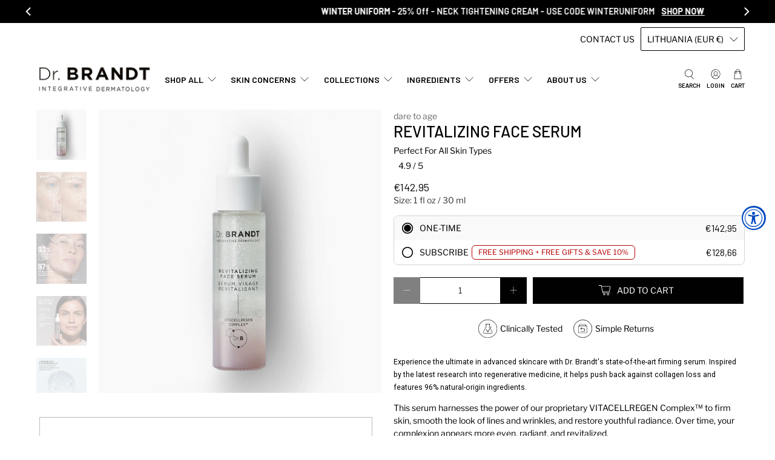

--- FILE ---
content_type: text/html; charset=utf-8
request_url: https://www.drbrandtskincare.com/en-lt/products/revitalizing-face-serum
body_size: 102593
content:


 <!doctype html>
<html class="no-js no-touch" lang="en">
<head> <script defer src="https://cdn.skio.com/scripts/shopify/head/shopify.ba9807f79b5cdb6483d5.js"></script> <script>
    window.Store = window.Store || {};
    window.Store.id = 13473227;</script> <meta charset="utf-8"> <meta http-equiv="cleartype" content="on"> <meta name="robots" content="index,follow"> <meta name="viewport" content="width=device-width,initial-scale=1"> <meta name="theme-color" content="#ffffff"> <link rel="canonical" href="https://www.drbrandtskincare.com/en-lt/products/revitalizing-face-serum">
<!-- Start of TrueVault Polaris Code Block -->
<script src="https://polaris.truevaultcdn.com/static/pc/ESL5OOHAH/polaris.js">
</script>
<!-- End of TrueVault Polaris Code Block --> <!-- Hotjar Tracking Code for https://drbrandtskincare.com -->
<script>
    (function(h,o,t,j,a,r){
        h.hj=h.hj||function(){(h.hj.q=h.hj.q||[]).push(arguments)};
        h._hjSettings={hjid:5096617,hjsv:6};
        a=o.getElementsByTagName('head')[0];
        r=o.createElement('script');r.async=1;
        r.src=t+h._hjSettings.hjid+j+h._hjSettings.hjsv;
        a.appendChild(r);
    })(window,document,'https://static.hotjar.com/c/hotjar-','.js?sv=');
</script> <script src="https://rapid-cdn.yottaa.com/rapid/lib/4qwf9LsYL2MoQw.js"></script><title>REVITALIZING FACE SERUM | Dr. Brandt Skincare</title> <!-- DNS prefetches --> <link rel="dns-prefetch" href="https://cdn.shopify.com"> <link rel="dns-prefetch" href="https://fonts.shopify.com"> <link rel="dns-prefetch" href="https://monorail-edge.shopifysvc.com"> <link rel="dns-prefetch" href="https://ajax.googleapis.com"> <!-- Preconnects --> <link rel="preconnect" href="https://cdn.shopify.com" crossorigin> <link rel="preconnect" href="https://fonts.shopify.com" crossorigin> <link rel="preconnect" href="https://monorail-edge.shopifysvc.com"> <link rel="preconnect" href="https://ajax.googleapis.com"> <!-- Preloads --> <!-- Preload CSS --> <link rel="preload" href="//www.drbrandtskincare.com/cdn/shop/t/233/assets/fancybox.css?v=30466120580444283401759173779" as="style"> <link rel="preload" href="//www.drbrandtskincare.com/cdn/shop/t/233/assets/styles.css?v=120620143580307225891762804825" as="style"> <!-- Preload JS --> <link rel="preload" href="https://ajax.googleapis.com/ajax/libs/jquery/3.6.0/jquery.min.js" as="script"> <link rel="preload" href="//www.drbrandtskincare.com/cdn/shop/t/233/assets/vendors.js?v=11282825012671617991759173802" as="script"> <link rel="preload" href="//www.drbrandtskincare.com/cdn/shop/t/233/assets/utilities.js?v=17547107198205258051759173801" as="script"> <link rel="preload" href="//www.drbrandtskincare.com/cdn/shop/t/233/assets/app.js?v=4975156964590223781759173875" as="script"> <link rel="preload" href="/services/javascripts/currencies.js" as="script"> <link rel="preload" href="//www.drbrandtskincare.com/cdn/shop/t/233/assets/currencyConversion.js?v=131509219858779596601759173778" as="script"> <!-- CSS for Flex --> <link rel="stylesheet" href="//www.drbrandtskincare.com/cdn/shop/t/233/assets/fancybox.css?v=30466120580444283401759173779"> <link rel="stylesheet" href="//www.drbrandtskincare.com/cdn/shop/t/233/assets/styles.css?v=120620143580307225891762804825"> <script>
    window.PXUTheme = window.PXUTheme || {};
    window.PXUTheme.version = '5.0.1';
    window.PXUTheme.name = 'Flex';</script> <script>
    

window.PXUTheme = window.PXUTheme || {};


window.PXUTheme.info = {
  name: 'Flex',
  version: '3.0.0'
}


window.PXUTheme.currency = {};
window.PXUTheme.currency.show_multiple_currencies = false;
window.PXUTheme.currency.presentment_currency = "EUR";
window.PXUTheme.currency.default_currency = "USD";
window.PXUTheme.currency.display_format = "money_format";
window.PXUTheme.currency.money_format = "€{{amount_with_comma_separator}}";
window.PXUTheme.currency.money_format_no_currency = "€{{amount_with_comma_separator}}";
window.PXUTheme.currency.money_format_currency = "€{{amount_with_comma_separator}} EUR";
window.PXUTheme.currency.native_multi_currency = true;
window.PXUTheme.currency.iso_code = "EUR";
window.PXUTheme.currency.symbol = "€";



window.PXUTheme.allCountryOptionTags = "\u003coption value=\"United States\" data-provinces=\"[[\u0026quot;Alabama\u0026quot;,\u0026quot;Alabama\u0026quot;],[\u0026quot;Alaska\u0026quot;,\u0026quot;Alaska\u0026quot;],[\u0026quot;American Samoa\u0026quot;,\u0026quot;American Samoa\u0026quot;],[\u0026quot;Arizona\u0026quot;,\u0026quot;Arizona\u0026quot;],[\u0026quot;Arkansas\u0026quot;,\u0026quot;Arkansas\u0026quot;],[\u0026quot;Armed Forces Americas\u0026quot;,\u0026quot;Armed Forces Americas\u0026quot;],[\u0026quot;Armed Forces Europe\u0026quot;,\u0026quot;Armed Forces Europe\u0026quot;],[\u0026quot;Armed Forces Pacific\u0026quot;,\u0026quot;Armed Forces Pacific\u0026quot;],[\u0026quot;California\u0026quot;,\u0026quot;California\u0026quot;],[\u0026quot;Colorado\u0026quot;,\u0026quot;Colorado\u0026quot;],[\u0026quot;Connecticut\u0026quot;,\u0026quot;Connecticut\u0026quot;],[\u0026quot;Delaware\u0026quot;,\u0026quot;Delaware\u0026quot;],[\u0026quot;District of Columbia\u0026quot;,\u0026quot;Washington DC\u0026quot;],[\u0026quot;Federated States of Micronesia\u0026quot;,\u0026quot;Micronesia\u0026quot;],[\u0026quot;Florida\u0026quot;,\u0026quot;Florida\u0026quot;],[\u0026quot;Georgia\u0026quot;,\u0026quot;Georgia\u0026quot;],[\u0026quot;Guam\u0026quot;,\u0026quot;Guam\u0026quot;],[\u0026quot;Hawaii\u0026quot;,\u0026quot;Hawaii\u0026quot;],[\u0026quot;Idaho\u0026quot;,\u0026quot;Idaho\u0026quot;],[\u0026quot;Illinois\u0026quot;,\u0026quot;Illinois\u0026quot;],[\u0026quot;Indiana\u0026quot;,\u0026quot;Indiana\u0026quot;],[\u0026quot;Iowa\u0026quot;,\u0026quot;Iowa\u0026quot;],[\u0026quot;Kansas\u0026quot;,\u0026quot;Kansas\u0026quot;],[\u0026quot;Kentucky\u0026quot;,\u0026quot;Kentucky\u0026quot;],[\u0026quot;Louisiana\u0026quot;,\u0026quot;Louisiana\u0026quot;],[\u0026quot;Maine\u0026quot;,\u0026quot;Maine\u0026quot;],[\u0026quot;Marshall Islands\u0026quot;,\u0026quot;Marshall Islands\u0026quot;],[\u0026quot;Maryland\u0026quot;,\u0026quot;Maryland\u0026quot;],[\u0026quot;Massachusetts\u0026quot;,\u0026quot;Massachusetts\u0026quot;],[\u0026quot;Michigan\u0026quot;,\u0026quot;Michigan\u0026quot;],[\u0026quot;Minnesota\u0026quot;,\u0026quot;Minnesota\u0026quot;],[\u0026quot;Mississippi\u0026quot;,\u0026quot;Mississippi\u0026quot;],[\u0026quot;Missouri\u0026quot;,\u0026quot;Missouri\u0026quot;],[\u0026quot;Montana\u0026quot;,\u0026quot;Montana\u0026quot;],[\u0026quot;Nebraska\u0026quot;,\u0026quot;Nebraska\u0026quot;],[\u0026quot;Nevada\u0026quot;,\u0026quot;Nevada\u0026quot;],[\u0026quot;New Hampshire\u0026quot;,\u0026quot;New Hampshire\u0026quot;],[\u0026quot;New Jersey\u0026quot;,\u0026quot;New Jersey\u0026quot;],[\u0026quot;New Mexico\u0026quot;,\u0026quot;New Mexico\u0026quot;],[\u0026quot;New York\u0026quot;,\u0026quot;New York\u0026quot;],[\u0026quot;North Carolina\u0026quot;,\u0026quot;North Carolina\u0026quot;],[\u0026quot;North Dakota\u0026quot;,\u0026quot;North Dakota\u0026quot;],[\u0026quot;Northern Mariana Islands\u0026quot;,\u0026quot;Northern Mariana Islands\u0026quot;],[\u0026quot;Ohio\u0026quot;,\u0026quot;Ohio\u0026quot;],[\u0026quot;Oklahoma\u0026quot;,\u0026quot;Oklahoma\u0026quot;],[\u0026quot;Oregon\u0026quot;,\u0026quot;Oregon\u0026quot;],[\u0026quot;Palau\u0026quot;,\u0026quot;Palau\u0026quot;],[\u0026quot;Pennsylvania\u0026quot;,\u0026quot;Pennsylvania\u0026quot;],[\u0026quot;Puerto Rico\u0026quot;,\u0026quot;Puerto Rico\u0026quot;],[\u0026quot;Rhode Island\u0026quot;,\u0026quot;Rhode Island\u0026quot;],[\u0026quot;South Carolina\u0026quot;,\u0026quot;South Carolina\u0026quot;],[\u0026quot;South Dakota\u0026quot;,\u0026quot;South Dakota\u0026quot;],[\u0026quot;Tennessee\u0026quot;,\u0026quot;Tennessee\u0026quot;],[\u0026quot;Texas\u0026quot;,\u0026quot;Texas\u0026quot;],[\u0026quot;Utah\u0026quot;,\u0026quot;Utah\u0026quot;],[\u0026quot;Vermont\u0026quot;,\u0026quot;Vermont\u0026quot;],[\u0026quot;Virgin Islands\u0026quot;,\u0026quot;U.S. Virgin Islands\u0026quot;],[\u0026quot;Virginia\u0026quot;,\u0026quot;Virginia\u0026quot;],[\u0026quot;Washington\u0026quot;,\u0026quot;Washington\u0026quot;],[\u0026quot;West Virginia\u0026quot;,\u0026quot;West Virginia\u0026quot;],[\u0026quot;Wisconsin\u0026quot;,\u0026quot;Wisconsin\u0026quot;],[\u0026quot;Wyoming\u0026quot;,\u0026quot;Wyoming\u0026quot;]]\"\u003eUnited States\u003c\/option\u003e\n\u003coption value=\"Canada\" data-provinces=\"[[\u0026quot;Alberta\u0026quot;,\u0026quot;Alberta\u0026quot;],[\u0026quot;British Columbia\u0026quot;,\u0026quot;British Columbia\u0026quot;],[\u0026quot;Manitoba\u0026quot;,\u0026quot;Manitoba\u0026quot;],[\u0026quot;New Brunswick\u0026quot;,\u0026quot;New Brunswick\u0026quot;],[\u0026quot;Newfoundland and Labrador\u0026quot;,\u0026quot;Newfoundland and Labrador\u0026quot;],[\u0026quot;Northwest Territories\u0026quot;,\u0026quot;Northwest Territories\u0026quot;],[\u0026quot;Nova Scotia\u0026quot;,\u0026quot;Nova Scotia\u0026quot;],[\u0026quot;Nunavut\u0026quot;,\u0026quot;Nunavut\u0026quot;],[\u0026quot;Ontario\u0026quot;,\u0026quot;Ontario\u0026quot;],[\u0026quot;Prince Edward Island\u0026quot;,\u0026quot;Prince Edward Island\u0026quot;],[\u0026quot;Quebec\u0026quot;,\u0026quot;Quebec\u0026quot;],[\u0026quot;Saskatchewan\u0026quot;,\u0026quot;Saskatchewan\u0026quot;],[\u0026quot;Yukon\u0026quot;,\u0026quot;Yukon\u0026quot;]]\"\u003eCanada\u003c\/option\u003e\n\u003coption value=\"United Kingdom\" data-provinces=\"[[\u0026quot;British Forces\u0026quot;,\u0026quot;British Forces\u0026quot;],[\u0026quot;England\u0026quot;,\u0026quot;England\u0026quot;],[\u0026quot;Northern Ireland\u0026quot;,\u0026quot;Northern Ireland\u0026quot;],[\u0026quot;Scotland\u0026quot;,\u0026quot;Scotland\u0026quot;],[\u0026quot;Wales\u0026quot;,\u0026quot;Wales\u0026quot;]]\"\u003eUnited Kingdom\u003c\/option\u003e\n\u003coption value=\"Australia\" data-provinces=\"[[\u0026quot;Australian Capital Territory\u0026quot;,\u0026quot;Australian Capital Territory\u0026quot;],[\u0026quot;New South Wales\u0026quot;,\u0026quot;New South Wales\u0026quot;],[\u0026quot;Northern Territory\u0026quot;,\u0026quot;Northern Territory\u0026quot;],[\u0026quot;Queensland\u0026quot;,\u0026quot;Queensland\u0026quot;],[\u0026quot;South Australia\u0026quot;,\u0026quot;South Australia\u0026quot;],[\u0026quot;Tasmania\u0026quot;,\u0026quot;Tasmania\u0026quot;],[\u0026quot;Victoria\u0026quot;,\u0026quot;Victoria\u0026quot;],[\u0026quot;Western Australia\u0026quot;,\u0026quot;Western Australia\u0026quot;]]\"\u003eAustralia\u003c\/option\u003e\n\u003coption value=\"---\" data-provinces=\"[]\"\u003e---\u003c\/option\u003e\n\u003coption value=\"Afghanistan\" data-provinces=\"[]\"\u003eAfghanistan\u003c\/option\u003e\n\u003coption value=\"Aland Islands\" data-provinces=\"[]\"\u003eÅland Islands\u003c\/option\u003e\n\u003coption value=\"Albania\" data-provinces=\"[]\"\u003eAlbania\u003c\/option\u003e\n\u003coption value=\"Algeria\" data-provinces=\"[]\"\u003eAlgeria\u003c\/option\u003e\n\u003coption value=\"Andorra\" data-provinces=\"[]\"\u003eAndorra\u003c\/option\u003e\n\u003coption value=\"Angola\" data-provinces=\"[]\"\u003eAngola\u003c\/option\u003e\n\u003coption value=\"Anguilla\" data-provinces=\"[]\"\u003eAnguilla\u003c\/option\u003e\n\u003coption value=\"Antigua And Barbuda\" data-provinces=\"[]\"\u003eAntigua \u0026 Barbuda\u003c\/option\u003e\n\u003coption value=\"Argentina\" data-provinces=\"[[\u0026quot;Buenos Aires\u0026quot;,\u0026quot;Buenos Aires Province\u0026quot;],[\u0026quot;Catamarca\u0026quot;,\u0026quot;Catamarca\u0026quot;],[\u0026quot;Chaco\u0026quot;,\u0026quot;Chaco\u0026quot;],[\u0026quot;Chubut\u0026quot;,\u0026quot;Chubut\u0026quot;],[\u0026quot;Ciudad Autónoma de Buenos Aires\u0026quot;,\u0026quot;Buenos Aires (Autonomous City)\u0026quot;],[\u0026quot;Corrientes\u0026quot;,\u0026quot;Corrientes\u0026quot;],[\u0026quot;Córdoba\u0026quot;,\u0026quot;Córdoba\u0026quot;],[\u0026quot;Entre Ríos\u0026quot;,\u0026quot;Entre Ríos\u0026quot;],[\u0026quot;Formosa\u0026quot;,\u0026quot;Formosa\u0026quot;],[\u0026quot;Jujuy\u0026quot;,\u0026quot;Jujuy\u0026quot;],[\u0026quot;La Pampa\u0026quot;,\u0026quot;La Pampa\u0026quot;],[\u0026quot;La Rioja\u0026quot;,\u0026quot;La Rioja\u0026quot;],[\u0026quot;Mendoza\u0026quot;,\u0026quot;Mendoza\u0026quot;],[\u0026quot;Misiones\u0026quot;,\u0026quot;Misiones\u0026quot;],[\u0026quot;Neuquén\u0026quot;,\u0026quot;Neuquén\u0026quot;],[\u0026quot;Río Negro\u0026quot;,\u0026quot;Río Negro\u0026quot;],[\u0026quot;Salta\u0026quot;,\u0026quot;Salta\u0026quot;],[\u0026quot;San Juan\u0026quot;,\u0026quot;San Juan\u0026quot;],[\u0026quot;San Luis\u0026quot;,\u0026quot;San Luis\u0026quot;],[\u0026quot;Santa Cruz\u0026quot;,\u0026quot;Santa Cruz\u0026quot;],[\u0026quot;Santa Fe\u0026quot;,\u0026quot;Santa Fe\u0026quot;],[\u0026quot;Santiago Del Estero\u0026quot;,\u0026quot;Santiago del Estero\u0026quot;],[\u0026quot;Tierra Del Fuego\u0026quot;,\u0026quot;Tierra del Fuego\u0026quot;],[\u0026quot;Tucumán\u0026quot;,\u0026quot;Tucumán\u0026quot;]]\"\u003eArgentina\u003c\/option\u003e\n\u003coption value=\"Armenia\" data-provinces=\"[]\"\u003eArmenia\u003c\/option\u003e\n\u003coption value=\"Aruba\" data-provinces=\"[]\"\u003eAruba\u003c\/option\u003e\n\u003coption value=\"Ascension Island\" data-provinces=\"[]\"\u003eAscension Island\u003c\/option\u003e\n\u003coption value=\"Australia\" data-provinces=\"[[\u0026quot;Australian Capital Territory\u0026quot;,\u0026quot;Australian Capital Territory\u0026quot;],[\u0026quot;New South Wales\u0026quot;,\u0026quot;New South Wales\u0026quot;],[\u0026quot;Northern Territory\u0026quot;,\u0026quot;Northern Territory\u0026quot;],[\u0026quot;Queensland\u0026quot;,\u0026quot;Queensland\u0026quot;],[\u0026quot;South Australia\u0026quot;,\u0026quot;South Australia\u0026quot;],[\u0026quot;Tasmania\u0026quot;,\u0026quot;Tasmania\u0026quot;],[\u0026quot;Victoria\u0026quot;,\u0026quot;Victoria\u0026quot;],[\u0026quot;Western Australia\u0026quot;,\u0026quot;Western Australia\u0026quot;]]\"\u003eAustralia\u003c\/option\u003e\n\u003coption value=\"Austria\" data-provinces=\"[]\"\u003eAustria\u003c\/option\u003e\n\u003coption value=\"Azerbaijan\" data-provinces=\"[]\"\u003eAzerbaijan\u003c\/option\u003e\n\u003coption value=\"Bahamas\" data-provinces=\"[]\"\u003eBahamas\u003c\/option\u003e\n\u003coption value=\"Bahrain\" data-provinces=\"[]\"\u003eBahrain\u003c\/option\u003e\n\u003coption value=\"Bangladesh\" data-provinces=\"[]\"\u003eBangladesh\u003c\/option\u003e\n\u003coption value=\"Barbados\" data-provinces=\"[]\"\u003eBarbados\u003c\/option\u003e\n\u003coption value=\"Belarus\" data-provinces=\"[]\"\u003eBelarus\u003c\/option\u003e\n\u003coption value=\"Belgium\" data-provinces=\"[]\"\u003eBelgium\u003c\/option\u003e\n\u003coption value=\"Belize\" data-provinces=\"[]\"\u003eBelize\u003c\/option\u003e\n\u003coption value=\"Benin\" data-provinces=\"[]\"\u003eBenin\u003c\/option\u003e\n\u003coption value=\"Bermuda\" data-provinces=\"[]\"\u003eBermuda\u003c\/option\u003e\n\u003coption value=\"Bhutan\" data-provinces=\"[]\"\u003eBhutan\u003c\/option\u003e\n\u003coption value=\"Bolivia\" data-provinces=\"[]\"\u003eBolivia\u003c\/option\u003e\n\u003coption value=\"Bosnia And Herzegovina\" data-provinces=\"[]\"\u003eBosnia \u0026 Herzegovina\u003c\/option\u003e\n\u003coption value=\"Botswana\" data-provinces=\"[]\"\u003eBotswana\u003c\/option\u003e\n\u003coption value=\"Brazil\" data-provinces=\"[[\u0026quot;Acre\u0026quot;,\u0026quot;Acre\u0026quot;],[\u0026quot;Alagoas\u0026quot;,\u0026quot;Alagoas\u0026quot;],[\u0026quot;Amapá\u0026quot;,\u0026quot;Amapá\u0026quot;],[\u0026quot;Amazonas\u0026quot;,\u0026quot;Amazonas\u0026quot;],[\u0026quot;Bahia\u0026quot;,\u0026quot;Bahia\u0026quot;],[\u0026quot;Ceará\u0026quot;,\u0026quot;Ceará\u0026quot;],[\u0026quot;Distrito Federal\u0026quot;,\u0026quot;Federal District\u0026quot;],[\u0026quot;Espírito Santo\u0026quot;,\u0026quot;Espírito Santo\u0026quot;],[\u0026quot;Goiás\u0026quot;,\u0026quot;Goiás\u0026quot;],[\u0026quot;Maranhão\u0026quot;,\u0026quot;Maranhão\u0026quot;],[\u0026quot;Mato Grosso\u0026quot;,\u0026quot;Mato Grosso\u0026quot;],[\u0026quot;Mato Grosso do Sul\u0026quot;,\u0026quot;Mato Grosso do Sul\u0026quot;],[\u0026quot;Minas Gerais\u0026quot;,\u0026quot;Minas Gerais\u0026quot;],[\u0026quot;Paraná\u0026quot;,\u0026quot;Paraná\u0026quot;],[\u0026quot;Paraíba\u0026quot;,\u0026quot;Paraíba\u0026quot;],[\u0026quot;Pará\u0026quot;,\u0026quot;Pará\u0026quot;],[\u0026quot;Pernambuco\u0026quot;,\u0026quot;Pernambuco\u0026quot;],[\u0026quot;Piauí\u0026quot;,\u0026quot;Piauí\u0026quot;],[\u0026quot;Rio Grande do Norte\u0026quot;,\u0026quot;Rio Grande do Norte\u0026quot;],[\u0026quot;Rio Grande do Sul\u0026quot;,\u0026quot;Rio Grande do Sul\u0026quot;],[\u0026quot;Rio de Janeiro\u0026quot;,\u0026quot;Rio de Janeiro\u0026quot;],[\u0026quot;Rondônia\u0026quot;,\u0026quot;Rondônia\u0026quot;],[\u0026quot;Roraima\u0026quot;,\u0026quot;Roraima\u0026quot;],[\u0026quot;Santa Catarina\u0026quot;,\u0026quot;Santa Catarina\u0026quot;],[\u0026quot;Sergipe\u0026quot;,\u0026quot;Sergipe\u0026quot;],[\u0026quot;São Paulo\u0026quot;,\u0026quot;São Paulo\u0026quot;],[\u0026quot;Tocantins\u0026quot;,\u0026quot;Tocantins\u0026quot;]]\"\u003eBrazil\u003c\/option\u003e\n\u003coption value=\"British Indian Ocean Territory\" data-provinces=\"[]\"\u003eBritish Indian Ocean Territory\u003c\/option\u003e\n\u003coption value=\"Virgin Islands, British\" data-provinces=\"[]\"\u003eBritish Virgin Islands\u003c\/option\u003e\n\u003coption value=\"Brunei\" data-provinces=\"[]\"\u003eBrunei\u003c\/option\u003e\n\u003coption value=\"Bulgaria\" data-provinces=\"[]\"\u003eBulgaria\u003c\/option\u003e\n\u003coption value=\"Burkina Faso\" data-provinces=\"[]\"\u003eBurkina Faso\u003c\/option\u003e\n\u003coption value=\"Burundi\" data-provinces=\"[]\"\u003eBurundi\u003c\/option\u003e\n\u003coption value=\"Cambodia\" data-provinces=\"[]\"\u003eCambodia\u003c\/option\u003e\n\u003coption value=\"Republic of Cameroon\" data-provinces=\"[]\"\u003eCameroon\u003c\/option\u003e\n\u003coption value=\"Canada\" data-provinces=\"[[\u0026quot;Alberta\u0026quot;,\u0026quot;Alberta\u0026quot;],[\u0026quot;British Columbia\u0026quot;,\u0026quot;British Columbia\u0026quot;],[\u0026quot;Manitoba\u0026quot;,\u0026quot;Manitoba\u0026quot;],[\u0026quot;New Brunswick\u0026quot;,\u0026quot;New Brunswick\u0026quot;],[\u0026quot;Newfoundland and Labrador\u0026quot;,\u0026quot;Newfoundland and Labrador\u0026quot;],[\u0026quot;Northwest Territories\u0026quot;,\u0026quot;Northwest Territories\u0026quot;],[\u0026quot;Nova Scotia\u0026quot;,\u0026quot;Nova Scotia\u0026quot;],[\u0026quot;Nunavut\u0026quot;,\u0026quot;Nunavut\u0026quot;],[\u0026quot;Ontario\u0026quot;,\u0026quot;Ontario\u0026quot;],[\u0026quot;Prince Edward Island\u0026quot;,\u0026quot;Prince Edward Island\u0026quot;],[\u0026quot;Quebec\u0026quot;,\u0026quot;Quebec\u0026quot;],[\u0026quot;Saskatchewan\u0026quot;,\u0026quot;Saskatchewan\u0026quot;],[\u0026quot;Yukon\u0026quot;,\u0026quot;Yukon\u0026quot;]]\"\u003eCanada\u003c\/option\u003e\n\u003coption value=\"Cape Verde\" data-provinces=\"[]\"\u003eCape Verde\u003c\/option\u003e\n\u003coption value=\"Caribbean Netherlands\" data-provinces=\"[]\"\u003eCaribbean Netherlands\u003c\/option\u003e\n\u003coption value=\"Cayman Islands\" data-provinces=\"[]\"\u003eCayman Islands\u003c\/option\u003e\n\u003coption value=\"Central African Republic\" data-provinces=\"[]\"\u003eCentral African Republic\u003c\/option\u003e\n\u003coption value=\"Chad\" data-provinces=\"[]\"\u003eChad\u003c\/option\u003e\n\u003coption value=\"Chile\" data-provinces=\"[[\u0026quot;Antofagasta\u0026quot;,\u0026quot;Antofagasta\u0026quot;],[\u0026quot;Araucanía\u0026quot;,\u0026quot;Araucanía\u0026quot;],[\u0026quot;Arica and Parinacota\u0026quot;,\u0026quot;Arica y Parinacota\u0026quot;],[\u0026quot;Atacama\u0026quot;,\u0026quot;Atacama\u0026quot;],[\u0026quot;Aysén\u0026quot;,\u0026quot;Aysén\u0026quot;],[\u0026quot;Biobío\u0026quot;,\u0026quot;Bío Bío\u0026quot;],[\u0026quot;Coquimbo\u0026quot;,\u0026quot;Coquimbo\u0026quot;],[\u0026quot;Los Lagos\u0026quot;,\u0026quot;Los Lagos\u0026quot;],[\u0026quot;Los Ríos\u0026quot;,\u0026quot;Los Ríos\u0026quot;],[\u0026quot;Magallanes\u0026quot;,\u0026quot;Magallanes Region\u0026quot;],[\u0026quot;Maule\u0026quot;,\u0026quot;Maule\u0026quot;],[\u0026quot;O\u0026#39;Higgins\u0026quot;,\u0026quot;Libertador General Bernardo O’Higgins\u0026quot;],[\u0026quot;Santiago\u0026quot;,\u0026quot;Santiago Metropolitan\u0026quot;],[\u0026quot;Tarapacá\u0026quot;,\u0026quot;Tarapacá\u0026quot;],[\u0026quot;Valparaíso\u0026quot;,\u0026quot;Valparaíso\u0026quot;],[\u0026quot;Ñuble\u0026quot;,\u0026quot;Ñuble\u0026quot;]]\"\u003eChile\u003c\/option\u003e\n\u003coption value=\"China\" data-provinces=\"[[\u0026quot;Anhui\u0026quot;,\u0026quot;Anhui\u0026quot;],[\u0026quot;Beijing\u0026quot;,\u0026quot;Beijing\u0026quot;],[\u0026quot;Chongqing\u0026quot;,\u0026quot;Chongqing\u0026quot;],[\u0026quot;Fujian\u0026quot;,\u0026quot;Fujian\u0026quot;],[\u0026quot;Gansu\u0026quot;,\u0026quot;Gansu\u0026quot;],[\u0026quot;Guangdong\u0026quot;,\u0026quot;Guangdong\u0026quot;],[\u0026quot;Guangxi\u0026quot;,\u0026quot;Guangxi\u0026quot;],[\u0026quot;Guizhou\u0026quot;,\u0026quot;Guizhou\u0026quot;],[\u0026quot;Hainan\u0026quot;,\u0026quot;Hainan\u0026quot;],[\u0026quot;Hebei\u0026quot;,\u0026quot;Hebei\u0026quot;],[\u0026quot;Heilongjiang\u0026quot;,\u0026quot;Heilongjiang\u0026quot;],[\u0026quot;Henan\u0026quot;,\u0026quot;Henan\u0026quot;],[\u0026quot;Hubei\u0026quot;,\u0026quot;Hubei\u0026quot;],[\u0026quot;Hunan\u0026quot;,\u0026quot;Hunan\u0026quot;],[\u0026quot;Inner Mongolia\u0026quot;,\u0026quot;Inner Mongolia\u0026quot;],[\u0026quot;Jiangsu\u0026quot;,\u0026quot;Jiangsu\u0026quot;],[\u0026quot;Jiangxi\u0026quot;,\u0026quot;Jiangxi\u0026quot;],[\u0026quot;Jilin\u0026quot;,\u0026quot;Jilin\u0026quot;],[\u0026quot;Liaoning\u0026quot;,\u0026quot;Liaoning\u0026quot;],[\u0026quot;Ningxia\u0026quot;,\u0026quot;Ningxia\u0026quot;],[\u0026quot;Qinghai\u0026quot;,\u0026quot;Qinghai\u0026quot;],[\u0026quot;Shaanxi\u0026quot;,\u0026quot;Shaanxi\u0026quot;],[\u0026quot;Shandong\u0026quot;,\u0026quot;Shandong\u0026quot;],[\u0026quot;Shanghai\u0026quot;,\u0026quot;Shanghai\u0026quot;],[\u0026quot;Shanxi\u0026quot;,\u0026quot;Shanxi\u0026quot;],[\u0026quot;Sichuan\u0026quot;,\u0026quot;Sichuan\u0026quot;],[\u0026quot;Tianjin\u0026quot;,\u0026quot;Tianjin\u0026quot;],[\u0026quot;Xinjiang\u0026quot;,\u0026quot;Xinjiang\u0026quot;],[\u0026quot;Xizang\u0026quot;,\u0026quot;Tibet\u0026quot;],[\u0026quot;Yunnan\u0026quot;,\u0026quot;Yunnan\u0026quot;],[\u0026quot;Zhejiang\u0026quot;,\u0026quot;Zhejiang\u0026quot;]]\"\u003eChina\u003c\/option\u003e\n\u003coption value=\"Christmas Island\" data-provinces=\"[]\"\u003eChristmas Island\u003c\/option\u003e\n\u003coption value=\"Cocos (Keeling) Islands\" data-provinces=\"[]\"\u003eCocos (Keeling) Islands\u003c\/option\u003e\n\u003coption value=\"Colombia\" data-provinces=\"[[\u0026quot;Amazonas\u0026quot;,\u0026quot;Amazonas\u0026quot;],[\u0026quot;Antioquia\u0026quot;,\u0026quot;Antioquia\u0026quot;],[\u0026quot;Arauca\u0026quot;,\u0026quot;Arauca\u0026quot;],[\u0026quot;Atlántico\u0026quot;,\u0026quot;Atlántico\u0026quot;],[\u0026quot;Bogotá, D.C.\u0026quot;,\u0026quot;Capital District\u0026quot;],[\u0026quot;Bolívar\u0026quot;,\u0026quot;Bolívar\u0026quot;],[\u0026quot;Boyacá\u0026quot;,\u0026quot;Boyacá\u0026quot;],[\u0026quot;Caldas\u0026quot;,\u0026quot;Caldas\u0026quot;],[\u0026quot;Caquetá\u0026quot;,\u0026quot;Caquetá\u0026quot;],[\u0026quot;Casanare\u0026quot;,\u0026quot;Casanare\u0026quot;],[\u0026quot;Cauca\u0026quot;,\u0026quot;Cauca\u0026quot;],[\u0026quot;Cesar\u0026quot;,\u0026quot;Cesar\u0026quot;],[\u0026quot;Chocó\u0026quot;,\u0026quot;Chocó\u0026quot;],[\u0026quot;Cundinamarca\u0026quot;,\u0026quot;Cundinamarca\u0026quot;],[\u0026quot;Córdoba\u0026quot;,\u0026quot;Córdoba\u0026quot;],[\u0026quot;Guainía\u0026quot;,\u0026quot;Guainía\u0026quot;],[\u0026quot;Guaviare\u0026quot;,\u0026quot;Guaviare\u0026quot;],[\u0026quot;Huila\u0026quot;,\u0026quot;Huila\u0026quot;],[\u0026quot;La Guajira\u0026quot;,\u0026quot;La Guajira\u0026quot;],[\u0026quot;Magdalena\u0026quot;,\u0026quot;Magdalena\u0026quot;],[\u0026quot;Meta\u0026quot;,\u0026quot;Meta\u0026quot;],[\u0026quot;Nariño\u0026quot;,\u0026quot;Nariño\u0026quot;],[\u0026quot;Norte de Santander\u0026quot;,\u0026quot;Norte de Santander\u0026quot;],[\u0026quot;Putumayo\u0026quot;,\u0026quot;Putumayo\u0026quot;],[\u0026quot;Quindío\u0026quot;,\u0026quot;Quindío\u0026quot;],[\u0026quot;Risaralda\u0026quot;,\u0026quot;Risaralda\u0026quot;],[\u0026quot;San Andrés, Providencia y Santa Catalina\u0026quot;,\u0026quot;San Andrés \\u0026 Providencia\u0026quot;],[\u0026quot;Santander\u0026quot;,\u0026quot;Santander\u0026quot;],[\u0026quot;Sucre\u0026quot;,\u0026quot;Sucre\u0026quot;],[\u0026quot;Tolima\u0026quot;,\u0026quot;Tolima\u0026quot;],[\u0026quot;Valle del Cauca\u0026quot;,\u0026quot;Valle del Cauca\u0026quot;],[\u0026quot;Vaupés\u0026quot;,\u0026quot;Vaupés\u0026quot;],[\u0026quot;Vichada\u0026quot;,\u0026quot;Vichada\u0026quot;]]\"\u003eColombia\u003c\/option\u003e\n\u003coption value=\"Comoros\" data-provinces=\"[]\"\u003eComoros\u003c\/option\u003e\n\u003coption value=\"Congo\" data-provinces=\"[]\"\u003eCongo - Brazzaville\u003c\/option\u003e\n\u003coption value=\"Congo, The Democratic Republic Of The\" data-provinces=\"[]\"\u003eCongo - Kinshasa\u003c\/option\u003e\n\u003coption value=\"Cook Islands\" data-provinces=\"[]\"\u003eCook Islands\u003c\/option\u003e\n\u003coption value=\"Costa Rica\" data-provinces=\"[[\u0026quot;Alajuela\u0026quot;,\u0026quot;Alajuela\u0026quot;],[\u0026quot;Cartago\u0026quot;,\u0026quot;Cartago\u0026quot;],[\u0026quot;Guanacaste\u0026quot;,\u0026quot;Guanacaste\u0026quot;],[\u0026quot;Heredia\u0026quot;,\u0026quot;Heredia\u0026quot;],[\u0026quot;Limón\u0026quot;,\u0026quot;Limón\u0026quot;],[\u0026quot;Puntarenas\u0026quot;,\u0026quot;Puntarenas\u0026quot;],[\u0026quot;San José\u0026quot;,\u0026quot;San José\u0026quot;]]\"\u003eCosta Rica\u003c\/option\u003e\n\u003coption value=\"Croatia\" data-provinces=\"[]\"\u003eCroatia\u003c\/option\u003e\n\u003coption value=\"Curaçao\" data-provinces=\"[]\"\u003eCuraçao\u003c\/option\u003e\n\u003coption value=\"Cyprus\" data-provinces=\"[]\"\u003eCyprus\u003c\/option\u003e\n\u003coption value=\"Czech Republic\" data-provinces=\"[]\"\u003eCzechia\u003c\/option\u003e\n\u003coption value=\"Côte d'Ivoire\" data-provinces=\"[]\"\u003eCôte d’Ivoire\u003c\/option\u003e\n\u003coption value=\"Denmark\" data-provinces=\"[]\"\u003eDenmark\u003c\/option\u003e\n\u003coption value=\"Djibouti\" data-provinces=\"[]\"\u003eDjibouti\u003c\/option\u003e\n\u003coption value=\"Dominica\" data-provinces=\"[]\"\u003eDominica\u003c\/option\u003e\n\u003coption value=\"Dominican Republic\" data-provinces=\"[]\"\u003eDominican Republic\u003c\/option\u003e\n\u003coption value=\"Ecuador\" data-provinces=\"[]\"\u003eEcuador\u003c\/option\u003e\n\u003coption value=\"Egypt\" data-provinces=\"[[\u0026quot;6th of October\u0026quot;,\u0026quot;6th of October\u0026quot;],[\u0026quot;Al Sharqia\u0026quot;,\u0026quot;Al Sharqia\u0026quot;],[\u0026quot;Alexandria\u0026quot;,\u0026quot;Alexandria\u0026quot;],[\u0026quot;Aswan\u0026quot;,\u0026quot;Aswan\u0026quot;],[\u0026quot;Asyut\u0026quot;,\u0026quot;Asyut\u0026quot;],[\u0026quot;Beheira\u0026quot;,\u0026quot;Beheira\u0026quot;],[\u0026quot;Beni Suef\u0026quot;,\u0026quot;Beni Suef\u0026quot;],[\u0026quot;Cairo\u0026quot;,\u0026quot;Cairo\u0026quot;],[\u0026quot;Dakahlia\u0026quot;,\u0026quot;Dakahlia\u0026quot;],[\u0026quot;Damietta\u0026quot;,\u0026quot;Damietta\u0026quot;],[\u0026quot;Faiyum\u0026quot;,\u0026quot;Faiyum\u0026quot;],[\u0026quot;Gharbia\u0026quot;,\u0026quot;Gharbia\u0026quot;],[\u0026quot;Giza\u0026quot;,\u0026quot;Giza\u0026quot;],[\u0026quot;Helwan\u0026quot;,\u0026quot;Helwan\u0026quot;],[\u0026quot;Ismailia\u0026quot;,\u0026quot;Ismailia\u0026quot;],[\u0026quot;Kafr el-Sheikh\u0026quot;,\u0026quot;Kafr el-Sheikh\u0026quot;],[\u0026quot;Luxor\u0026quot;,\u0026quot;Luxor\u0026quot;],[\u0026quot;Matrouh\u0026quot;,\u0026quot;Matrouh\u0026quot;],[\u0026quot;Minya\u0026quot;,\u0026quot;Minya\u0026quot;],[\u0026quot;Monufia\u0026quot;,\u0026quot;Monufia\u0026quot;],[\u0026quot;New Valley\u0026quot;,\u0026quot;New Valley\u0026quot;],[\u0026quot;North Sinai\u0026quot;,\u0026quot;North Sinai\u0026quot;],[\u0026quot;Port Said\u0026quot;,\u0026quot;Port Said\u0026quot;],[\u0026quot;Qalyubia\u0026quot;,\u0026quot;Qalyubia\u0026quot;],[\u0026quot;Qena\u0026quot;,\u0026quot;Qena\u0026quot;],[\u0026quot;Red Sea\u0026quot;,\u0026quot;Red Sea\u0026quot;],[\u0026quot;Sohag\u0026quot;,\u0026quot;Sohag\u0026quot;],[\u0026quot;South Sinai\u0026quot;,\u0026quot;South Sinai\u0026quot;],[\u0026quot;Suez\u0026quot;,\u0026quot;Suez\u0026quot;]]\"\u003eEgypt\u003c\/option\u003e\n\u003coption value=\"El Salvador\" data-provinces=\"[[\u0026quot;Ahuachapán\u0026quot;,\u0026quot;Ahuachapán\u0026quot;],[\u0026quot;Cabañas\u0026quot;,\u0026quot;Cabañas\u0026quot;],[\u0026quot;Chalatenango\u0026quot;,\u0026quot;Chalatenango\u0026quot;],[\u0026quot;Cuscatlán\u0026quot;,\u0026quot;Cuscatlán\u0026quot;],[\u0026quot;La Libertad\u0026quot;,\u0026quot;La Libertad\u0026quot;],[\u0026quot;La Paz\u0026quot;,\u0026quot;La Paz\u0026quot;],[\u0026quot;La Unión\u0026quot;,\u0026quot;La Unión\u0026quot;],[\u0026quot;Morazán\u0026quot;,\u0026quot;Morazán\u0026quot;],[\u0026quot;San Miguel\u0026quot;,\u0026quot;San Miguel\u0026quot;],[\u0026quot;San Salvador\u0026quot;,\u0026quot;San Salvador\u0026quot;],[\u0026quot;San Vicente\u0026quot;,\u0026quot;San Vicente\u0026quot;],[\u0026quot;Santa Ana\u0026quot;,\u0026quot;Santa Ana\u0026quot;],[\u0026quot;Sonsonate\u0026quot;,\u0026quot;Sonsonate\u0026quot;],[\u0026quot;Usulután\u0026quot;,\u0026quot;Usulután\u0026quot;]]\"\u003eEl Salvador\u003c\/option\u003e\n\u003coption value=\"Equatorial Guinea\" data-provinces=\"[]\"\u003eEquatorial Guinea\u003c\/option\u003e\n\u003coption value=\"Eritrea\" data-provinces=\"[]\"\u003eEritrea\u003c\/option\u003e\n\u003coption value=\"Estonia\" data-provinces=\"[]\"\u003eEstonia\u003c\/option\u003e\n\u003coption value=\"Eswatini\" data-provinces=\"[]\"\u003eEswatini\u003c\/option\u003e\n\u003coption value=\"Ethiopia\" data-provinces=\"[]\"\u003eEthiopia\u003c\/option\u003e\n\u003coption value=\"Falkland Islands (Malvinas)\" data-provinces=\"[]\"\u003eFalkland Islands\u003c\/option\u003e\n\u003coption value=\"Faroe Islands\" data-provinces=\"[]\"\u003eFaroe Islands\u003c\/option\u003e\n\u003coption value=\"Fiji\" data-provinces=\"[]\"\u003eFiji\u003c\/option\u003e\n\u003coption value=\"Finland\" data-provinces=\"[]\"\u003eFinland\u003c\/option\u003e\n\u003coption value=\"France\" data-provinces=\"[]\"\u003eFrance\u003c\/option\u003e\n\u003coption value=\"French Guiana\" data-provinces=\"[]\"\u003eFrench Guiana\u003c\/option\u003e\n\u003coption value=\"French Polynesia\" data-provinces=\"[]\"\u003eFrench Polynesia\u003c\/option\u003e\n\u003coption value=\"French Southern Territories\" data-provinces=\"[]\"\u003eFrench Southern Territories\u003c\/option\u003e\n\u003coption value=\"Gabon\" data-provinces=\"[]\"\u003eGabon\u003c\/option\u003e\n\u003coption value=\"Gambia\" data-provinces=\"[]\"\u003eGambia\u003c\/option\u003e\n\u003coption value=\"Georgia\" data-provinces=\"[]\"\u003eGeorgia\u003c\/option\u003e\n\u003coption value=\"Germany\" data-provinces=\"[]\"\u003eGermany\u003c\/option\u003e\n\u003coption value=\"Ghana\" data-provinces=\"[]\"\u003eGhana\u003c\/option\u003e\n\u003coption value=\"Gibraltar\" data-provinces=\"[]\"\u003eGibraltar\u003c\/option\u003e\n\u003coption value=\"Greece\" data-provinces=\"[]\"\u003eGreece\u003c\/option\u003e\n\u003coption value=\"Greenland\" data-provinces=\"[]\"\u003eGreenland\u003c\/option\u003e\n\u003coption value=\"Grenada\" data-provinces=\"[]\"\u003eGrenada\u003c\/option\u003e\n\u003coption value=\"Guadeloupe\" data-provinces=\"[]\"\u003eGuadeloupe\u003c\/option\u003e\n\u003coption value=\"Guatemala\" data-provinces=\"[[\u0026quot;Alta Verapaz\u0026quot;,\u0026quot;Alta Verapaz\u0026quot;],[\u0026quot;Baja Verapaz\u0026quot;,\u0026quot;Baja Verapaz\u0026quot;],[\u0026quot;Chimaltenango\u0026quot;,\u0026quot;Chimaltenango\u0026quot;],[\u0026quot;Chiquimula\u0026quot;,\u0026quot;Chiquimula\u0026quot;],[\u0026quot;El Progreso\u0026quot;,\u0026quot;El Progreso\u0026quot;],[\u0026quot;Escuintla\u0026quot;,\u0026quot;Escuintla\u0026quot;],[\u0026quot;Guatemala\u0026quot;,\u0026quot;Guatemala\u0026quot;],[\u0026quot;Huehuetenango\u0026quot;,\u0026quot;Huehuetenango\u0026quot;],[\u0026quot;Izabal\u0026quot;,\u0026quot;Izabal\u0026quot;],[\u0026quot;Jalapa\u0026quot;,\u0026quot;Jalapa\u0026quot;],[\u0026quot;Jutiapa\u0026quot;,\u0026quot;Jutiapa\u0026quot;],[\u0026quot;Petén\u0026quot;,\u0026quot;Petén\u0026quot;],[\u0026quot;Quetzaltenango\u0026quot;,\u0026quot;Quetzaltenango\u0026quot;],[\u0026quot;Quiché\u0026quot;,\u0026quot;Quiché\u0026quot;],[\u0026quot;Retalhuleu\u0026quot;,\u0026quot;Retalhuleu\u0026quot;],[\u0026quot;Sacatepéquez\u0026quot;,\u0026quot;Sacatepéquez\u0026quot;],[\u0026quot;San Marcos\u0026quot;,\u0026quot;San Marcos\u0026quot;],[\u0026quot;Santa Rosa\u0026quot;,\u0026quot;Santa Rosa\u0026quot;],[\u0026quot;Sololá\u0026quot;,\u0026quot;Sololá\u0026quot;],[\u0026quot;Suchitepéquez\u0026quot;,\u0026quot;Suchitepéquez\u0026quot;],[\u0026quot;Totonicapán\u0026quot;,\u0026quot;Totonicapán\u0026quot;],[\u0026quot;Zacapa\u0026quot;,\u0026quot;Zacapa\u0026quot;]]\"\u003eGuatemala\u003c\/option\u003e\n\u003coption value=\"Guernsey\" data-provinces=\"[]\"\u003eGuernsey\u003c\/option\u003e\n\u003coption value=\"Guinea\" data-provinces=\"[]\"\u003eGuinea\u003c\/option\u003e\n\u003coption value=\"Guinea Bissau\" data-provinces=\"[]\"\u003eGuinea-Bissau\u003c\/option\u003e\n\u003coption value=\"Guyana\" data-provinces=\"[]\"\u003eGuyana\u003c\/option\u003e\n\u003coption value=\"Haiti\" data-provinces=\"[]\"\u003eHaiti\u003c\/option\u003e\n\u003coption value=\"Honduras\" data-provinces=\"[]\"\u003eHonduras\u003c\/option\u003e\n\u003coption value=\"Hong Kong\" data-provinces=\"[[\u0026quot;Hong Kong Island\u0026quot;,\u0026quot;Hong Kong Island\u0026quot;],[\u0026quot;Kowloon\u0026quot;,\u0026quot;Kowloon\u0026quot;],[\u0026quot;New Territories\u0026quot;,\u0026quot;New Territories\u0026quot;]]\"\u003eHong Kong SAR\u003c\/option\u003e\n\u003coption value=\"Hungary\" data-provinces=\"[]\"\u003eHungary\u003c\/option\u003e\n\u003coption value=\"Iceland\" data-provinces=\"[]\"\u003eIceland\u003c\/option\u003e\n\u003coption value=\"India\" data-provinces=\"[[\u0026quot;Andaman and Nicobar Islands\u0026quot;,\u0026quot;Andaman and Nicobar Islands\u0026quot;],[\u0026quot;Andhra Pradesh\u0026quot;,\u0026quot;Andhra Pradesh\u0026quot;],[\u0026quot;Arunachal Pradesh\u0026quot;,\u0026quot;Arunachal Pradesh\u0026quot;],[\u0026quot;Assam\u0026quot;,\u0026quot;Assam\u0026quot;],[\u0026quot;Bihar\u0026quot;,\u0026quot;Bihar\u0026quot;],[\u0026quot;Chandigarh\u0026quot;,\u0026quot;Chandigarh\u0026quot;],[\u0026quot;Chhattisgarh\u0026quot;,\u0026quot;Chhattisgarh\u0026quot;],[\u0026quot;Dadra and Nagar Haveli\u0026quot;,\u0026quot;Dadra and Nagar Haveli\u0026quot;],[\u0026quot;Daman and Diu\u0026quot;,\u0026quot;Daman and Diu\u0026quot;],[\u0026quot;Delhi\u0026quot;,\u0026quot;Delhi\u0026quot;],[\u0026quot;Goa\u0026quot;,\u0026quot;Goa\u0026quot;],[\u0026quot;Gujarat\u0026quot;,\u0026quot;Gujarat\u0026quot;],[\u0026quot;Haryana\u0026quot;,\u0026quot;Haryana\u0026quot;],[\u0026quot;Himachal Pradesh\u0026quot;,\u0026quot;Himachal Pradesh\u0026quot;],[\u0026quot;Jammu and Kashmir\u0026quot;,\u0026quot;Jammu and Kashmir\u0026quot;],[\u0026quot;Jharkhand\u0026quot;,\u0026quot;Jharkhand\u0026quot;],[\u0026quot;Karnataka\u0026quot;,\u0026quot;Karnataka\u0026quot;],[\u0026quot;Kerala\u0026quot;,\u0026quot;Kerala\u0026quot;],[\u0026quot;Ladakh\u0026quot;,\u0026quot;Ladakh\u0026quot;],[\u0026quot;Lakshadweep\u0026quot;,\u0026quot;Lakshadweep\u0026quot;],[\u0026quot;Madhya Pradesh\u0026quot;,\u0026quot;Madhya Pradesh\u0026quot;],[\u0026quot;Maharashtra\u0026quot;,\u0026quot;Maharashtra\u0026quot;],[\u0026quot;Manipur\u0026quot;,\u0026quot;Manipur\u0026quot;],[\u0026quot;Meghalaya\u0026quot;,\u0026quot;Meghalaya\u0026quot;],[\u0026quot;Mizoram\u0026quot;,\u0026quot;Mizoram\u0026quot;],[\u0026quot;Nagaland\u0026quot;,\u0026quot;Nagaland\u0026quot;],[\u0026quot;Odisha\u0026quot;,\u0026quot;Odisha\u0026quot;],[\u0026quot;Puducherry\u0026quot;,\u0026quot;Puducherry\u0026quot;],[\u0026quot;Punjab\u0026quot;,\u0026quot;Punjab\u0026quot;],[\u0026quot;Rajasthan\u0026quot;,\u0026quot;Rajasthan\u0026quot;],[\u0026quot;Sikkim\u0026quot;,\u0026quot;Sikkim\u0026quot;],[\u0026quot;Tamil Nadu\u0026quot;,\u0026quot;Tamil Nadu\u0026quot;],[\u0026quot;Telangana\u0026quot;,\u0026quot;Telangana\u0026quot;],[\u0026quot;Tripura\u0026quot;,\u0026quot;Tripura\u0026quot;],[\u0026quot;Uttar Pradesh\u0026quot;,\u0026quot;Uttar Pradesh\u0026quot;],[\u0026quot;Uttarakhand\u0026quot;,\u0026quot;Uttarakhand\u0026quot;],[\u0026quot;West Bengal\u0026quot;,\u0026quot;West Bengal\u0026quot;]]\"\u003eIndia\u003c\/option\u003e\n\u003coption value=\"Indonesia\" data-provinces=\"[[\u0026quot;Aceh\u0026quot;,\u0026quot;Aceh\u0026quot;],[\u0026quot;Bali\u0026quot;,\u0026quot;Bali\u0026quot;],[\u0026quot;Bangka Belitung\u0026quot;,\u0026quot;Bangka–Belitung Islands\u0026quot;],[\u0026quot;Banten\u0026quot;,\u0026quot;Banten\u0026quot;],[\u0026quot;Bengkulu\u0026quot;,\u0026quot;Bengkulu\u0026quot;],[\u0026quot;Gorontalo\u0026quot;,\u0026quot;Gorontalo\u0026quot;],[\u0026quot;Jakarta\u0026quot;,\u0026quot;Jakarta\u0026quot;],[\u0026quot;Jambi\u0026quot;,\u0026quot;Jambi\u0026quot;],[\u0026quot;Jawa Barat\u0026quot;,\u0026quot;West Java\u0026quot;],[\u0026quot;Jawa Tengah\u0026quot;,\u0026quot;Central Java\u0026quot;],[\u0026quot;Jawa Timur\u0026quot;,\u0026quot;East Java\u0026quot;],[\u0026quot;Kalimantan Barat\u0026quot;,\u0026quot;West Kalimantan\u0026quot;],[\u0026quot;Kalimantan Selatan\u0026quot;,\u0026quot;South Kalimantan\u0026quot;],[\u0026quot;Kalimantan Tengah\u0026quot;,\u0026quot;Central Kalimantan\u0026quot;],[\u0026quot;Kalimantan Timur\u0026quot;,\u0026quot;East Kalimantan\u0026quot;],[\u0026quot;Kalimantan Utara\u0026quot;,\u0026quot;North Kalimantan\u0026quot;],[\u0026quot;Kepulauan Riau\u0026quot;,\u0026quot;Riau Islands\u0026quot;],[\u0026quot;Lampung\u0026quot;,\u0026quot;Lampung\u0026quot;],[\u0026quot;Maluku\u0026quot;,\u0026quot;Maluku\u0026quot;],[\u0026quot;Maluku Utara\u0026quot;,\u0026quot;North Maluku\u0026quot;],[\u0026quot;North Sumatra\u0026quot;,\u0026quot;North Sumatra\u0026quot;],[\u0026quot;Nusa Tenggara Barat\u0026quot;,\u0026quot;West Nusa Tenggara\u0026quot;],[\u0026quot;Nusa Tenggara Timur\u0026quot;,\u0026quot;East Nusa Tenggara\u0026quot;],[\u0026quot;Papua\u0026quot;,\u0026quot;Papua\u0026quot;],[\u0026quot;Papua Barat\u0026quot;,\u0026quot;West Papua\u0026quot;],[\u0026quot;Riau\u0026quot;,\u0026quot;Riau\u0026quot;],[\u0026quot;South Sumatra\u0026quot;,\u0026quot;South Sumatra\u0026quot;],[\u0026quot;Sulawesi Barat\u0026quot;,\u0026quot;West Sulawesi\u0026quot;],[\u0026quot;Sulawesi Selatan\u0026quot;,\u0026quot;South Sulawesi\u0026quot;],[\u0026quot;Sulawesi Tengah\u0026quot;,\u0026quot;Central Sulawesi\u0026quot;],[\u0026quot;Sulawesi Tenggara\u0026quot;,\u0026quot;Southeast Sulawesi\u0026quot;],[\u0026quot;Sulawesi Utara\u0026quot;,\u0026quot;North Sulawesi\u0026quot;],[\u0026quot;West Sumatra\u0026quot;,\u0026quot;West Sumatra\u0026quot;],[\u0026quot;Yogyakarta\u0026quot;,\u0026quot;Yogyakarta\u0026quot;]]\"\u003eIndonesia\u003c\/option\u003e\n\u003coption value=\"Iraq\" data-provinces=\"[]\"\u003eIraq\u003c\/option\u003e\n\u003coption value=\"Ireland\" data-provinces=\"[[\u0026quot;Carlow\u0026quot;,\u0026quot;Carlow\u0026quot;],[\u0026quot;Cavan\u0026quot;,\u0026quot;Cavan\u0026quot;],[\u0026quot;Clare\u0026quot;,\u0026quot;Clare\u0026quot;],[\u0026quot;Cork\u0026quot;,\u0026quot;Cork\u0026quot;],[\u0026quot;Donegal\u0026quot;,\u0026quot;Donegal\u0026quot;],[\u0026quot;Dublin\u0026quot;,\u0026quot;Dublin\u0026quot;],[\u0026quot;Galway\u0026quot;,\u0026quot;Galway\u0026quot;],[\u0026quot;Kerry\u0026quot;,\u0026quot;Kerry\u0026quot;],[\u0026quot;Kildare\u0026quot;,\u0026quot;Kildare\u0026quot;],[\u0026quot;Kilkenny\u0026quot;,\u0026quot;Kilkenny\u0026quot;],[\u0026quot;Laois\u0026quot;,\u0026quot;Laois\u0026quot;],[\u0026quot;Leitrim\u0026quot;,\u0026quot;Leitrim\u0026quot;],[\u0026quot;Limerick\u0026quot;,\u0026quot;Limerick\u0026quot;],[\u0026quot;Longford\u0026quot;,\u0026quot;Longford\u0026quot;],[\u0026quot;Louth\u0026quot;,\u0026quot;Louth\u0026quot;],[\u0026quot;Mayo\u0026quot;,\u0026quot;Mayo\u0026quot;],[\u0026quot;Meath\u0026quot;,\u0026quot;Meath\u0026quot;],[\u0026quot;Monaghan\u0026quot;,\u0026quot;Monaghan\u0026quot;],[\u0026quot;Offaly\u0026quot;,\u0026quot;Offaly\u0026quot;],[\u0026quot;Roscommon\u0026quot;,\u0026quot;Roscommon\u0026quot;],[\u0026quot;Sligo\u0026quot;,\u0026quot;Sligo\u0026quot;],[\u0026quot;Tipperary\u0026quot;,\u0026quot;Tipperary\u0026quot;],[\u0026quot;Waterford\u0026quot;,\u0026quot;Waterford\u0026quot;],[\u0026quot;Westmeath\u0026quot;,\u0026quot;Westmeath\u0026quot;],[\u0026quot;Wexford\u0026quot;,\u0026quot;Wexford\u0026quot;],[\u0026quot;Wicklow\u0026quot;,\u0026quot;Wicklow\u0026quot;]]\"\u003eIreland\u003c\/option\u003e\n\u003coption value=\"Isle Of Man\" data-provinces=\"[]\"\u003eIsle of Man\u003c\/option\u003e\n\u003coption value=\"Israel\" data-provinces=\"[]\"\u003eIsrael\u003c\/option\u003e\n\u003coption value=\"Italy\" data-provinces=\"[[\u0026quot;Agrigento\u0026quot;,\u0026quot;Agrigento\u0026quot;],[\u0026quot;Alessandria\u0026quot;,\u0026quot;Alessandria\u0026quot;],[\u0026quot;Ancona\u0026quot;,\u0026quot;Ancona\u0026quot;],[\u0026quot;Aosta\u0026quot;,\u0026quot;Aosta Valley\u0026quot;],[\u0026quot;Arezzo\u0026quot;,\u0026quot;Arezzo\u0026quot;],[\u0026quot;Ascoli Piceno\u0026quot;,\u0026quot;Ascoli Piceno\u0026quot;],[\u0026quot;Asti\u0026quot;,\u0026quot;Asti\u0026quot;],[\u0026quot;Avellino\u0026quot;,\u0026quot;Avellino\u0026quot;],[\u0026quot;Bari\u0026quot;,\u0026quot;Bari\u0026quot;],[\u0026quot;Barletta-Andria-Trani\u0026quot;,\u0026quot;Barletta-Andria-Trani\u0026quot;],[\u0026quot;Belluno\u0026quot;,\u0026quot;Belluno\u0026quot;],[\u0026quot;Benevento\u0026quot;,\u0026quot;Benevento\u0026quot;],[\u0026quot;Bergamo\u0026quot;,\u0026quot;Bergamo\u0026quot;],[\u0026quot;Biella\u0026quot;,\u0026quot;Biella\u0026quot;],[\u0026quot;Bologna\u0026quot;,\u0026quot;Bologna\u0026quot;],[\u0026quot;Bolzano\u0026quot;,\u0026quot;South Tyrol\u0026quot;],[\u0026quot;Brescia\u0026quot;,\u0026quot;Brescia\u0026quot;],[\u0026quot;Brindisi\u0026quot;,\u0026quot;Brindisi\u0026quot;],[\u0026quot;Cagliari\u0026quot;,\u0026quot;Cagliari\u0026quot;],[\u0026quot;Caltanissetta\u0026quot;,\u0026quot;Caltanissetta\u0026quot;],[\u0026quot;Campobasso\u0026quot;,\u0026quot;Campobasso\u0026quot;],[\u0026quot;Carbonia-Iglesias\u0026quot;,\u0026quot;Carbonia-Iglesias\u0026quot;],[\u0026quot;Caserta\u0026quot;,\u0026quot;Caserta\u0026quot;],[\u0026quot;Catania\u0026quot;,\u0026quot;Catania\u0026quot;],[\u0026quot;Catanzaro\u0026quot;,\u0026quot;Catanzaro\u0026quot;],[\u0026quot;Chieti\u0026quot;,\u0026quot;Chieti\u0026quot;],[\u0026quot;Como\u0026quot;,\u0026quot;Como\u0026quot;],[\u0026quot;Cosenza\u0026quot;,\u0026quot;Cosenza\u0026quot;],[\u0026quot;Cremona\u0026quot;,\u0026quot;Cremona\u0026quot;],[\u0026quot;Crotone\u0026quot;,\u0026quot;Crotone\u0026quot;],[\u0026quot;Cuneo\u0026quot;,\u0026quot;Cuneo\u0026quot;],[\u0026quot;Enna\u0026quot;,\u0026quot;Enna\u0026quot;],[\u0026quot;Fermo\u0026quot;,\u0026quot;Fermo\u0026quot;],[\u0026quot;Ferrara\u0026quot;,\u0026quot;Ferrara\u0026quot;],[\u0026quot;Firenze\u0026quot;,\u0026quot;Florence\u0026quot;],[\u0026quot;Foggia\u0026quot;,\u0026quot;Foggia\u0026quot;],[\u0026quot;Forlì-Cesena\u0026quot;,\u0026quot;Forlì-Cesena\u0026quot;],[\u0026quot;Frosinone\u0026quot;,\u0026quot;Frosinone\u0026quot;],[\u0026quot;Genova\u0026quot;,\u0026quot;Genoa\u0026quot;],[\u0026quot;Gorizia\u0026quot;,\u0026quot;Gorizia\u0026quot;],[\u0026quot;Grosseto\u0026quot;,\u0026quot;Grosseto\u0026quot;],[\u0026quot;Imperia\u0026quot;,\u0026quot;Imperia\u0026quot;],[\u0026quot;Isernia\u0026quot;,\u0026quot;Isernia\u0026quot;],[\u0026quot;L\u0026#39;Aquila\u0026quot;,\u0026quot;L’Aquila\u0026quot;],[\u0026quot;La Spezia\u0026quot;,\u0026quot;La Spezia\u0026quot;],[\u0026quot;Latina\u0026quot;,\u0026quot;Latina\u0026quot;],[\u0026quot;Lecce\u0026quot;,\u0026quot;Lecce\u0026quot;],[\u0026quot;Lecco\u0026quot;,\u0026quot;Lecco\u0026quot;],[\u0026quot;Livorno\u0026quot;,\u0026quot;Livorno\u0026quot;],[\u0026quot;Lodi\u0026quot;,\u0026quot;Lodi\u0026quot;],[\u0026quot;Lucca\u0026quot;,\u0026quot;Lucca\u0026quot;],[\u0026quot;Macerata\u0026quot;,\u0026quot;Macerata\u0026quot;],[\u0026quot;Mantova\u0026quot;,\u0026quot;Mantua\u0026quot;],[\u0026quot;Massa-Carrara\u0026quot;,\u0026quot;Massa and Carrara\u0026quot;],[\u0026quot;Matera\u0026quot;,\u0026quot;Matera\u0026quot;],[\u0026quot;Medio Campidano\u0026quot;,\u0026quot;Medio Campidano\u0026quot;],[\u0026quot;Messina\u0026quot;,\u0026quot;Messina\u0026quot;],[\u0026quot;Milano\u0026quot;,\u0026quot;Milan\u0026quot;],[\u0026quot;Modena\u0026quot;,\u0026quot;Modena\u0026quot;],[\u0026quot;Monza e Brianza\u0026quot;,\u0026quot;Monza and Brianza\u0026quot;],[\u0026quot;Napoli\u0026quot;,\u0026quot;Naples\u0026quot;],[\u0026quot;Novara\u0026quot;,\u0026quot;Novara\u0026quot;],[\u0026quot;Nuoro\u0026quot;,\u0026quot;Nuoro\u0026quot;],[\u0026quot;Ogliastra\u0026quot;,\u0026quot;Ogliastra\u0026quot;],[\u0026quot;Olbia-Tempio\u0026quot;,\u0026quot;Olbia-Tempio\u0026quot;],[\u0026quot;Oristano\u0026quot;,\u0026quot;Oristano\u0026quot;],[\u0026quot;Padova\u0026quot;,\u0026quot;Padua\u0026quot;],[\u0026quot;Palermo\u0026quot;,\u0026quot;Palermo\u0026quot;],[\u0026quot;Parma\u0026quot;,\u0026quot;Parma\u0026quot;],[\u0026quot;Pavia\u0026quot;,\u0026quot;Pavia\u0026quot;],[\u0026quot;Perugia\u0026quot;,\u0026quot;Perugia\u0026quot;],[\u0026quot;Pesaro e Urbino\u0026quot;,\u0026quot;Pesaro and Urbino\u0026quot;],[\u0026quot;Pescara\u0026quot;,\u0026quot;Pescara\u0026quot;],[\u0026quot;Piacenza\u0026quot;,\u0026quot;Piacenza\u0026quot;],[\u0026quot;Pisa\u0026quot;,\u0026quot;Pisa\u0026quot;],[\u0026quot;Pistoia\u0026quot;,\u0026quot;Pistoia\u0026quot;],[\u0026quot;Pordenone\u0026quot;,\u0026quot;Pordenone\u0026quot;],[\u0026quot;Potenza\u0026quot;,\u0026quot;Potenza\u0026quot;],[\u0026quot;Prato\u0026quot;,\u0026quot;Prato\u0026quot;],[\u0026quot;Ragusa\u0026quot;,\u0026quot;Ragusa\u0026quot;],[\u0026quot;Ravenna\u0026quot;,\u0026quot;Ravenna\u0026quot;],[\u0026quot;Reggio Calabria\u0026quot;,\u0026quot;Reggio Calabria\u0026quot;],[\u0026quot;Reggio Emilia\u0026quot;,\u0026quot;Reggio Emilia\u0026quot;],[\u0026quot;Rieti\u0026quot;,\u0026quot;Rieti\u0026quot;],[\u0026quot;Rimini\u0026quot;,\u0026quot;Rimini\u0026quot;],[\u0026quot;Roma\u0026quot;,\u0026quot;Rome\u0026quot;],[\u0026quot;Rovigo\u0026quot;,\u0026quot;Rovigo\u0026quot;],[\u0026quot;Salerno\u0026quot;,\u0026quot;Salerno\u0026quot;],[\u0026quot;Sassari\u0026quot;,\u0026quot;Sassari\u0026quot;],[\u0026quot;Savona\u0026quot;,\u0026quot;Savona\u0026quot;],[\u0026quot;Siena\u0026quot;,\u0026quot;Siena\u0026quot;],[\u0026quot;Siracusa\u0026quot;,\u0026quot;Syracuse\u0026quot;],[\u0026quot;Sondrio\u0026quot;,\u0026quot;Sondrio\u0026quot;],[\u0026quot;Taranto\u0026quot;,\u0026quot;Taranto\u0026quot;],[\u0026quot;Teramo\u0026quot;,\u0026quot;Teramo\u0026quot;],[\u0026quot;Terni\u0026quot;,\u0026quot;Terni\u0026quot;],[\u0026quot;Torino\u0026quot;,\u0026quot;Turin\u0026quot;],[\u0026quot;Trapani\u0026quot;,\u0026quot;Trapani\u0026quot;],[\u0026quot;Trento\u0026quot;,\u0026quot;Trentino\u0026quot;],[\u0026quot;Treviso\u0026quot;,\u0026quot;Treviso\u0026quot;],[\u0026quot;Trieste\u0026quot;,\u0026quot;Trieste\u0026quot;],[\u0026quot;Udine\u0026quot;,\u0026quot;Udine\u0026quot;],[\u0026quot;Varese\u0026quot;,\u0026quot;Varese\u0026quot;],[\u0026quot;Venezia\u0026quot;,\u0026quot;Venice\u0026quot;],[\u0026quot;Verbano-Cusio-Ossola\u0026quot;,\u0026quot;Verbano-Cusio-Ossola\u0026quot;],[\u0026quot;Vercelli\u0026quot;,\u0026quot;Vercelli\u0026quot;],[\u0026quot;Verona\u0026quot;,\u0026quot;Verona\u0026quot;],[\u0026quot;Vibo Valentia\u0026quot;,\u0026quot;Vibo Valentia\u0026quot;],[\u0026quot;Vicenza\u0026quot;,\u0026quot;Vicenza\u0026quot;],[\u0026quot;Viterbo\u0026quot;,\u0026quot;Viterbo\u0026quot;]]\"\u003eItaly\u003c\/option\u003e\n\u003coption value=\"Jamaica\" data-provinces=\"[]\"\u003eJamaica\u003c\/option\u003e\n\u003coption value=\"Japan\" data-provinces=\"[[\u0026quot;Aichi\u0026quot;,\u0026quot;Aichi\u0026quot;],[\u0026quot;Akita\u0026quot;,\u0026quot;Akita\u0026quot;],[\u0026quot;Aomori\u0026quot;,\u0026quot;Aomori\u0026quot;],[\u0026quot;Chiba\u0026quot;,\u0026quot;Chiba\u0026quot;],[\u0026quot;Ehime\u0026quot;,\u0026quot;Ehime\u0026quot;],[\u0026quot;Fukui\u0026quot;,\u0026quot;Fukui\u0026quot;],[\u0026quot;Fukuoka\u0026quot;,\u0026quot;Fukuoka\u0026quot;],[\u0026quot;Fukushima\u0026quot;,\u0026quot;Fukushima\u0026quot;],[\u0026quot;Gifu\u0026quot;,\u0026quot;Gifu\u0026quot;],[\u0026quot;Gunma\u0026quot;,\u0026quot;Gunma\u0026quot;],[\u0026quot;Hiroshima\u0026quot;,\u0026quot;Hiroshima\u0026quot;],[\u0026quot;Hokkaidō\u0026quot;,\u0026quot;Hokkaido\u0026quot;],[\u0026quot;Hyōgo\u0026quot;,\u0026quot;Hyogo\u0026quot;],[\u0026quot;Ibaraki\u0026quot;,\u0026quot;Ibaraki\u0026quot;],[\u0026quot;Ishikawa\u0026quot;,\u0026quot;Ishikawa\u0026quot;],[\u0026quot;Iwate\u0026quot;,\u0026quot;Iwate\u0026quot;],[\u0026quot;Kagawa\u0026quot;,\u0026quot;Kagawa\u0026quot;],[\u0026quot;Kagoshima\u0026quot;,\u0026quot;Kagoshima\u0026quot;],[\u0026quot;Kanagawa\u0026quot;,\u0026quot;Kanagawa\u0026quot;],[\u0026quot;Kumamoto\u0026quot;,\u0026quot;Kumamoto\u0026quot;],[\u0026quot;Kyōto\u0026quot;,\u0026quot;Kyoto\u0026quot;],[\u0026quot;Kōchi\u0026quot;,\u0026quot;Kochi\u0026quot;],[\u0026quot;Mie\u0026quot;,\u0026quot;Mie\u0026quot;],[\u0026quot;Miyagi\u0026quot;,\u0026quot;Miyagi\u0026quot;],[\u0026quot;Miyazaki\u0026quot;,\u0026quot;Miyazaki\u0026quot;],[\u0026quot;Nagano\u0026quot;,\u0026quot;Nagano\u0026quot;],[\u0026quot;Nagasaki\u0026quot;,\u0026quot;Nagasaki\u0026quot;],[\u0026quot;Nara\u0026quot;,\u0026quot;Nara\u0026quot;],[\u0026quot;Niigata\u0026quot;,\u0026quot;Niigata\u0026quot;],[\u0026quot;Okayama\u0026quot;,\u0026quot;Okayama\u0026quot;],[\u0026quot;Okinawa\u0026quot;,\u0026quot;Okinawa\u0026quot;],[\u0026quot;Saga\u0026quot;,\u0026quot;Saga\u0026quot;],[\u0026quot;Saitama\u0026quot;,\u0026quot;Saitama\u0026quot;],[\u0026quot;Shiga\u0026quot;,\u0026quot;Shiga\u0026quot;],[\u0026quot;Shimane\u0026quot;,\u0026quot;Shimane\u0026quot;],[\u0026quot;Shizuoka\u0026quot;,\u0026quot;Shizuoka\u0026quot;],[\u0026quot;Tochigi\u0026quot;,\u0026quot;Tochigi\u0026quot;],[\u0026quot;Tokushima\u0026quot;,\u0026quot;Tokushima\u0026quot;],[\u0026quot;Tottori\u0026quot;,\u0026quot;Tottori\u0026quot;],[\u0026quot;Toyama\u0026quot;,\u0026quot;Toyama\u0026quot;],[\u0026quot;Tōkyō\u0026quot;,\u0026quot;Tokyo\u0026quot;],[\u0026quot;Wakayama\u0026quot;,\u0026quot;Wakayama\u0026quot;],[\u0026quot;Yamagata\u0026quot;,\u0026quot;Yamagata\u0026quot;],[\u0026quot;Yamaguchi\u0026quot;,\u0026quot;Yamaguchi\u0026quot;],[\u0026quot;Yamanashi\u0026quot;,\u0026quot;Yamanashi\u0026quot;],[\u0026quot;Ōita\u0026quot;,\u0026quot;Oita\u0026quot;],[\u0026quot;Ōsaka\u0026quot;,\u0026quot;Osaka\u0026quot;]]\"\u003eJapan\u003c\/option\u003e\n\u003coption value=\"Jersey\" data-provinces=\"[]\"\u003eJersey\u003c\/option\u003e\n\u003coption value=\"Jordan\" data-provinces=\"[]\"\u003eJordan\u003c\/option\u003e\n\u003coption value=\"Kazakhstan\" data-provinces=\"[]\"\u003eKazakhstan\u003c\/option\u003e\n\u003coption value=\"Kenya\" data-provinces=\"[]\"\u003eKenya\u003c\/option\u003e\n\u003coption value=\"Kiribati\" data-provinces=\"[]\"\u003eKiribati\u003c\/option\u003e\n\u003coption value=\"Kosovo\" data-provinces=\"[]\"\u003eKosovo\u003c\/option\u003e\n\u003coption value=\"Kuwait\" data-provinces=\"[[\u0026quot;Al Ahmadi\u0026quot;,\u0026quot;Al Ahmadi\u0026quot;],[\u0026quot;Al Asimah\u0026quot;,\u0026quot;Al Asimah\u0026quot;],[\u0026quot;Al Farwaniyah\u0026quot;,\u0026quot;Al Farwaniyah\u0026quot;],[\u0026quot;Al Jahra\u0026quot;,\u0026quot;Al Jahra\u0026quot;],[\u0026quot;Hawalli\u0026quot;,\u0026quot;Hawalli\u0026quot;],[\u0026quot;Mubarak Al-Kabeer\u0026quot;,\u0026quot;Mubarak Al-Kabeer\u0026quot;]]\"\u003eKuwait\u003c\/option\u003e\n\u003coption value=\"Kyrgyzstan\" data-provinces=\"[]\"\u003eKyrgyzstan\u003c\/option\u003e\n\u003coption value=\"Lao People's Democratic Republic\" data-provinces=\"[]\"\u003eLaos\u003c\/option\u003e\n\u003coption value=\"Latvia\" data-provinces=\"[]\"\u003eLatvia\u003c\/option\u003e\n\u003coption value=\"Lebanon\" data-provinces=\"[]\"\u003eLebanon\u003c\/option\u003e\n\u003coption value=\"Lesotho\" data-provinces=\"[]\"\u003eLesotho\u003c\/option\u003e\n\u003coption value=\"Liberia\" data-provinces=\"[]\"\u003eLiberia\u003c\/option\u003e\n\u003coption value=\"Libyan Arab Jamahiriya\" data-provinces=\"[]\"\u003eLibya\u003c\/option\u003e\n\u003coption value=\"Liechtenstein\" data-provinces=\"[]\"\u003eLiechtenstein\u003c\/option\u003e\n\u003coption value=\"Lithuania\" data-provinces=\"[]\"\u003eLithuania\u003c\/option\u003e\n\u003coption value=\"Luxembourg\" data-provinces=\"[]\"\u003eLuxembourg\u003c\/option\u003e\n\u003coption value=\"Macao\" data-provinces=\"[]\"\u003eMacao SAR\u003c\/option\u003e\n\u003coption value=\"Madagascar\" data-provinces=\"[]\"\u003eMadagascar\u003c\/option\u003e\n\u003coption value=\"Malawi\" data-provinces=\"[]\"\u003eMalawi\u003c\/option\u003e\n\u003coption value=\"Malaysia\" data-provinces=\"[[\u0026quot;Johor\u0026quot;,\u0026quot;Johor\u0026quot;],[\u0026quot;Kedah\u0026quot;,\u0026quot;Kedah\u0026quot;],[\u0026quot;Kelantan\u0026quot;,\u0026quot;Kelantan\u0026quot;],[\u0026quot;Kuala Lumpur\u0026quot;,\u0026quot;Kuala Lumpur\u0026quot;],[\u0026quot;Labuan\u0026quot;,\u0026quot;Labuan\u0026quot;],[\u0026quot;Melaka\u0026quot;,\u0026quot;Malacca\u0026quot;],[\u0026quot;Negeri Sembilan\u0026quot;,\u0026quot;Negeri Sembilan\u0026quot;],[\u0026quot;Pahang\u0026quot;,\u0026quot;Pahang\u0026quot;],[\u0026quot;Penang\u0026quot;,\u0026quot;Penang\u0026quot;],[\u0026quot;Perak\u0026quot;,\u0026quot;Perak\u0026quot;],[\u0026quot;Perlis\u0026quot;,\u0026quot;Perlis\u0026quot;],[\u0026quot;Putrajaya\u0026quot;,\u0026quot;Putrajaya\u0026quot;],[\u0026quot;Sabah\u0026quot;,\u0026quot;Sabah\u0026quot;],[\u0026quot;Sarawak\u0026quot;,\u0026quot;Sarawak\u0026quot;],[\u0026quot;Selangor\u0026quot;,\u0026quot;Selangor\u0026quot;],[\u0026quot;Terengganu\u0026quot;,\u0026quot;Terengganu\u0026quot;]]\"\u003eMalaysia\u003c\/option\u003e\n\u003coption value=\"Maldives\" data-provinces=\"[]\"\u003eMaldives\u003c\/option\u003e\n\u003coption value=\"Mali\" data-provinces=\"[]\"\u003eMali\u003c\/option\u003e\n\u003coption value=\"Malta\" data-provinces=\"[]\"\u003eMalta\u003c\/option\u003e\n\u003coption value=\"Martinique\" data-provinces=\"[]\"\u003eMartinique\u003c\/option\u003e\n\u003coption value=\"Mauritania\" data-provinces=\"[]\"\u003eMauritania\u003c\/option\u003e\n\u003coption value=\"Mauritius\" data-provinces=\"[]\"\u003eMauritius\u003c\/option\u003e\n\u003coption value=\"Mayotte\" data-provinces=\"[]\"\u003eMayotte\u003c\/option\u003e\n\u003coption value=\"Mexico\" data-provinces=\"[[\u0026quot;Aguascalientes\u0026quot;,\u0026quot;Aguascalientes\u0026quot;],[\u0026quot;Baja California\u0026quot;,\u0026quot;Baja California\u0026quot;],[\u0026quot;Baja California Sur\u0026quot;,\u0026quot;Baja California Sur\u0026quot;],[\u0026quot;Campeche\u0026quot;,\u0026quot;Campeche\u0026quot;],[\u0026quot;Chiapas\u0026quot;,\u0026quot;Chiapas\u0026quot;],[\u0026quot;Chihuahua\u0026quot;,\u0026quot;Chihuahua\u0026quot;],[\u0026quot;Ciudad de México\u0026quot;,\u0026quot;Ciudad de Mexico\u0026quot;],[\u0026quot;Coahuila\u0026quot;,\u0026quot;Coahuila\u0026quot;],[\u0026quot;Colima\u0026quot;,\u0026quot;Colima\u0026quot;],[\u0026quot;Durango\u0026quot;,\u0026quot;Durango\u0026quot;],[\u0026quot;Guanajuato\u0026quot;,\u0026quot;Guanajuato\u0026quot;],[\u0026quot;Guerrero\u0026quot;,\u0026quot;Guerrero\u0026quot;],[\u0026quot;Hidalgo\u0026quot;,\u0026quot;Hidalgo\u0026quot;],[\u0026quot;Jalisco\u0026quot;,\u0026quot;Jalisco\u0026quot;],[\u0026quot;Michoacán\u0026quot;,\u0026quot;Michoacán\u0026quot;],[\u0026quot;Morelos\u0026quot;,\u0026quot;Morelos\u0026quot;],[\u0026quot;México\u0026quot;,\u0026quot;Mexico State\u0026quot;],[\u0026quot;Nayarit\u0026quot;,\u0026quot;Nayarit\u0026quot;],[\u0026quot;Nuevo León\u0026quot;,\u0026quot;Nuevo León\u0026quot;],[\u0026quot;Oaxaca\u0026quot;,\u0026quot;Oaxaca\u0026quot;],[\u0026quot;Puebla\u0026quot;,\u0026quot;Puebla\u0026quot;],[\u0026quot;Querétaro\u0026quot;,\u0026quot;Querétaro\u0026quot;],[\u0026quot;Quintana Roo\u0026quot;,\u0026quot;Quintana Roo\u0026quot;],[\u0026quot;San Luis Potosí\u0026quot;,\u0026quot;San Luis Potosí\u0026quot;],[\u0026quot;Sinaloa\u0026quot;,\u0026quot;Sinaloa\u0026quot;],[\u0026quot;Sonora\u0026quot;,\u0026quot;Sonora\u0026quot;],[\u0026quot;Tabasco\u0026quot;,\u0026quot;Tabasco\u0026quot;],[\u0026quot;Tamaulipas\u0026quot;,\u0026quot;Tamaulipas\u0026quot;],[\u0026quot;Tlaxcala\u0026quot;,\u0026quot;Tlaxcala\u0026quot;],[\u0026quot;Veracruz\u0026quot;,\u0026quot;Veracruz\u0026quot;],[\u0026quot;Yucatán\u0026quot;,\u0026quot;Yucatán\u0026quot;],[\u0026quot;Zacatecas\u0026quot;,\u0026quot;Zacatecas\u0026quot;]]\"\u003eMexico\u003c\/option\u003e\n\u003coption value=\"Moldova, Republic of\" data-provinces=\"[]\"\u003eMoldova\u003c\/option\u003e\n\u003coption value=\"Monaco\" data-provinces=\"[]\"\u003eMonaco\u003c\/option\u003e\n\u003coption value=\"Mongolia\" data-provinces=\"[]\"\u003eMongolia\u003c\/option\u003e\n\u003coption value=\"Montenegro\" data-provinces=\"[]\"\u003eMontenegro\u003c\/option\u003e\n\u003coption value=\"Montserrat\" data-provinces=\"[]\"\u003eMontserrat\u003c\/option\u003e\n\u003coption value=\"Morocco\" data-provinces=\"[]\"\u003eMorocco\u003c\/option\u003e\n\u003coption value=\"Mozambique\" data-provinces=\"[]\"\u003eMozambique\u003c\/option\u003e\n\u003coption value=\"Myanmar\" data-provinces=\"[]\"\u003eMyanmar (Burma)\u003c\/option\u003e\n\u003coption value=\"Namibia\" data-provinces=\"[]\"\u003eNamibia\u003c\/option\u003e\n\u003coption value=\"Nauru\" data-provinces=\"[]\"\u003eNauru\u003c\/option\u003e\n\u003coption value=\"Nepal\" data-provinces=\"[]\"\u003eNepal\u003c\/option\u003e\n\u003coption value=\"Netherlands\" data-provinces=\"[]\"\u003eNetherlands\u003c\/option\u003e\n\u003coption value=\"New Caledonia\" data-provinces=\"[]\"\u003eNew Caledonia\u003c\/option\u003e\n\u003coption value=\"New Zealand\" data-provinces=\"[[\u0026quot;Auckland\u0026quot;,\u0026quot;Auckland\u0026quot;],[\u0026quot;Bay of Plenty\u0026quot;,\u0026quot;Bay of Plenty\u0026quot;],[\u0026quot;Canterbury\u0026quot;,\u0026quot;Canterbury\u0026quot;],[\u0026quot;Chatham Islands\u0026quot;,\u0026quot;Chatham Islands\u0026quot;],[\u0026quot;Gisborne\u0026quot;,\u0026quot;Gisborne\u0026quot;],[\u0026quot;Hawke\u0026#39;s Bay\u0026quot;,\u0026quot;Hawke’s Bay\u0026quot;],[\u0026quot;Manawatu-Wanganui\u0026quot;,\u0026quot;Manawatū-Whanganui\u0026quot;],[\u0026quot;Marlborough\u0026quot;,\u0026quot;Marlborough\u0026quot;],[\u0026quot;Nelson\u0026quot;,\u0026quot;Nelson\u0026quot;],[\u0026quot;Northland\u0026quot;,\u0026quot;Northland\u0026quot;],[\u0026quot;Otago\u0026quot;,\u0026quot;Otago\u0026quot;],[\u0026quot;Southland\u0026quot;,\u0026quot;Southland\u0026quot;],[\u0026quot;Taranaki\u0026quot;,\u0026quot;Taranaki\u0026quot;],[\u0026quot;Tasman\u0026quot;,\u0026quot;Tasman\u0026quot;],[\u0026quot;Waikato\u0026quot;,\u0026quot;Waikato\u0026quot;],[\u0026quot;Wellington\u0026quot;,\u0026quot;Wellington\u0026quot;],[\u0026quot;West Coast\u0026quot;,\u0026quot;West Coast\u0026quot;]]\"\u003eNew Zealand\u003c\/option\u003e\n\u003coption value=\"Nicaragua\" data-provinces=\"[]\"\u003eNicaragua\u003c\/option\u003e\n\u003coption value=\"Niger\" data-provinces=\"[]\"\u003eNiger\u003c\/option\u003e\n\u003coption value=\"Nigeria\" data-provinces=\"[[\u0026quot;Abia\u0026quot;,\u0026quot;Abia\u0026quot;],[\u0026quot;Abuja Federal Capital Territory\u0026quot;,\u0026quot;Federal Capital Territory\u0026quot;],[\u0026quot;Adamawa\u0026quot;,\u0026quot;Adamawa\u0026quot;],[\u0026quot;Akwa Ibom\u0026quot;,\u0026quot;Akwa Ibom\u0026quot;],[\u0026quot;Anambra\u0026quot;,\u0026quot;Anambra\u0026quot;],[\u0026quot;Bauchi\u0026quot;,\u0026quot;Bauchi\u0026quot;],[\u0026quot;Bayelsa\u0026quot;,\u0026quot;Bayelsa\u0026quot;],[\u0026quot;Benue\u0026quot;,\u0026quot;Benue\u0026quot;],[\u0026quot;Borno\u0026quot;,\u0026quot;Borno\u0026quot;],[\u0026quot;Cross River\u0026quot;,\u0026quot;Cross River\u0026quot;],[\u0026quot;Delta\u0026quot;,\u0026quot;Delta\u0026quot;],[\u0026quot;Ebonyi\u0026quot;,\u0026quot;Ebonyi\u0026quot;],[\u0026quot;Edo\u0026quot;,\u0026quot;Edo\u0026quot;],[\u0026quot;Ekiti\u0026quot;,\u0026quot;Ekiti\u0026quot;],[\u0026quot;Enugu\u0026quot;,\u0026quot;Enugu\u0026quot;],[\u0026quot;Gombe\u0026quot;,\u0026quot;Gombe\u0026quot;],[\u0026quot;Imo\u0026quot;,\u0026quot;Imo\u0026quot;],[\u0026quot;Jigawa\u0026quot;,\u0026quot;Jigawa\u0026quot;],[\u0026quot;Kaduna\u0026quot;,\u0026quot;Kaduna\u0026quot;],[\u0026quot;Kano\u0026quot;,\u0026quot;Kano\u0026quot;],[\u0026quot;Katsina\u0026quot;,\u0026quot;Katsina\u0026quot;],[\u0026quot;Kebbi\u0026quot;,\u0026quot;Kebbi\u0026quot;],[\u0026quot;Kogi\u0026quot;,\u0026quot;Kogi\u0026quot;],[\u0026quot;Kwara\u0026quot;,\u0026quot;Kwara\u0026quot;],[\u0026quot;Lagos\u0026quot;,\u0026quot;Lagos\u0026quot;],[\u0026quot;Nasarawa\u0026quot;,\u0026quot;Nasarawa\u0026quot;],[\u0026quot;Niger\u0026quot;,\u0026quot;Niger\u0026quot;],[\u0026quot;Ogun\u0026quot;,\u0026quot;Ogun\u0026quot;],[\u0026quot;Ondo\u0026quot;,\u0026quot;Ondo\u0026quot;],[\u0026quot;Osun\u0026quot;,\u0026quot;Osun\u0026quot;],[\u0026quot;Oyo\u0026quot;,\u0026quot;Oyo\u0026quot;],[\u0026quot;Plateau\u0026quot;,\u0026quot;Plateau\u0026quot;],[\u0026quot;Rivers\u0026quot;,\u0026quot;Rivers\u0026quot;],[\u0026quot;Sokoto\u0026quot;,\u0026quot;Sokoto\u0026quot;],[\u0026quot;Taraba\u0026quot;,\u0026quot;Taraba\u0026quot;],[\u0026quot;Yobe\u0026quot;,\u0026quot;Yobe\u0026quot;],[\u0026quot;Zamfara\u0026quot;,\u0026quot;Zamfara\u0026quot;]]\"\u003eNigeria\u003c\/option\u003e\n\u003coption value=\"Niue\" data-provinces=\"[]\"\u003eNiue\u003c\/option\u003e\n\u003coption value=\"Norfolk Island\" data-provinces=\"[]\"\u003eNorfolk Island\u003c\/option\u003e\n\u003coption value=\"North Macedonia\" data-provinces=\"[]\"\u003eNorth Macedonia\u003c\/option\u003e\n\u003coption value=\"Norway\" data-provinces=\"[]\"\u003eNorway\u003c\/option\u003e\n\u003coption value=\"Oman\" data-provinces=\"[]\"\u003eOman\u003c\/option\u003e\n\u003coption value=\"Pakistan\" data-provinces=\"[]\"\u003ePakistan\u003c\/option\u003e\n\u003coption value=\"Palestinian Territory, Occupied\" data-provinces=\"[]\"\u003ePalestinian Territories\u003c\/option\u003e\n\u003coption value=\"Panama\" data-provinces=\"[[\u0026quot;Bocas del Toro\u0026quot;,\u0026quot;Bocas del Toro\u0026quot;],[\u0026quot;Chiriquí\u0026quot;,\u0026quot;Chiriquí\u0026quot;],[\u0026quot;Coclé\u0026quot;,\u0026quot;Coclé\u0026quot;],[\u0026quot;Colón\u0026quot;,\u0026quot;Colón\u0026quot;],[\u0026quot;Darién\u0026quot;,\u0026quot;Darién\u0026quot;],[\u0026quot;Emberá\u0026quot;,\u0026quot;Emberá\u0026quot;],[\u0026quot;Herrera\u0026quot;,\u0026quot;Herrera\u0026quot;],[\u0026quot;Kuna Yala\u0026quot;,\u0026quot;Guna Yala\u0026quot;],[\u0026quot;Los Santos\u0026quot;,\u0026quot;Los Santos\u0026quot;],[\u0026quot;Ngöbe-Buglé\u0026quot;,\u0026quot;Ngöbe-Buglé\u0026quot;],[\u0026quot;Panamá\u0026quot;,\u0026quot;Panamá\u0026quot;],[\u0026quot;Panamá Oeste\u0026quot;,\u0026quot;West Panamá\u0026quot;],[\u0026quot;Veraguas\u0026quot;,\u0026quot;Veraguas\u0026quot;]]\"\u003ePanama\u003c\/option\u003e\n\u003coption value=\"Papua New Guinea\" data-provinces=\"[]\"\u003ePapua New Guinea\u003c\/option\u003e\n\u003coption value=\"Paraguay\" data-provinces=\"[]\"\u003eParaguay\u003c\/option\u003e\n\u003coption value=\"Peru\" data-provinces=\"[[\u0026quot;Amazonas\u0026quot;,\u0026quot;Amazonas\u0026quot;],[\u0026quot;Apurímac\u0026quot;,\u0026quot;Apurímac\u0026quot;],[\u0026quot;Arequipa\u0026quot;,\u0026quot;Arequipa\u0026quot;],[\u0026quot;Ayacucho\u0026quot;,\u0026quot;Ayacucho\u0026quot;],[\u0026quot;Cajamarca\u0026quot;,\u0026quot;Cajamarca\u0026quot;],[\u0026quot;Callao\u0026quot;,\u0026quot;El Callao\u0026quot;],[\u0026quot;Cuzco\u0026quot;,\u0026quot;Cusco\u0026quot;],[\u0026quot;Huancavelica\u0026quot;,\u0026quot;Huancavelica\u0026quot;],[\u0026quot;Huánuco\u0026quot;,\u0026quot;Huánuco\u0026quot;],[\u0026quot;Ica\u0026quot;,\u0026quot;Ica\u0026quot;],[\u0026quot;Junín\u0026quot;,\u0026quot;Junín\u0026quot;],[\u0026quot;La Libertad\u0026quot;,\u0026quot;La Libertad\u0026quot;],[\u0026quot;Lambayeque\u0026quot;,\u0026quot;Lambayeque\u0026quot;],[\u0026quot;Lima (departamento)\u0026quot;,\u0026quot;Lima (Department)\u0026quot;],[\u0026quot;Lima (provincia)\u0026quot;,\u0026quot;Lima (Metropolitan)\u0026quot;],[\u0026quot;Loreto\u0026quot;,\u0026quot;Loreto\u0026quot;],[\u0026quot;Madre de Dios\u0026quot;,\u0026quot;Madre de Dios\u0026quot;],[\u0026quot;Moquegua\u0026quot;,\u0026quot;Moquegua\u0026quot;],[\u0026quot;Pasco\u0026quot;,\u0026quot;Pasco\u0026quot;],[\u0026quot;Piura\u0026quot;,\u0026quot;Piura\u0026quot;],[\u0026quot;Puno\u0026quot;,\u0026quot;Puno\u0026quot;],[\u0026quot;San Martín\u0026quot;,\u0026quot;San Martín\u0026quot;],[\u0026quot;Tacna\u0026quot;,\u0026quot;Tacna\u0026quot;],[\u0026quot;Tumbes\u0026quot;,\u0026quot;Tumbes\u0026quot;],[\u0026quot;Ucayali\u0026quot;,\u0026quot;Ucayali\u0026quot;],[\u0026quot;Áncash\u0026quot;,\u0026quot;Ancash\u0026quot;]]\"\u003ePeru\u003c\/option\u003e\n\u003coption value=\"Philippines\" data-provinces=\"[[\u0026quot;Abra\u0026quot;,\u0026quot;Abra\u0026quot;],[\u0026quot;Agusan del Norte\u0026quot;,\u0026quot;Agusan del Norte\u0026quot;],[\u0026quot;Agusan del Sur\u0026quot;,\u0026quot;Agusan del Sur\u0026quot;],[\u0026quot;Aklan\u0026quot;,\u0026quot;Aklan\u0026quot;],[\u0026quot;Albay\u0026quot;,\u0026quot;Albay\u0026quot;],[\u0026quot;Antique\u0026quot;,\u0026quot;Antique\u0026quot;],[\u0026quot;Apayao\u0026quot;,\u0026quot;Apayao\u0026quot;],[\u0026quot;Aurora\u0026quot;,\u0026quot;Aurora\u0026quot;],[\u0026quot;Basilan\u0026quot;,\u0026quot;Basilan\u0026quot;],[\u0026quot;Bataan\u0026quot;,\u0026quot;Bataan\u0026quot;],[\u0026quot;Batanes\u0026quot;,\u0026quot;Batanes\u0026quot;],[\u0026quot;Batangas\u0026quot;,\u0026quot;Batangas\u0026quot;],[\u0026quot;Benguet\u0026quot;,\u0026quot;Benguet\u0026quot;],[\u0026quot;Biliran\u0026quot;,\u0026quot;Biliran\u0026quot;],[\u0026quot;Bohol\u0026quot;,\u0026quot;Bohol\u0026quot;],[\u0026quot;Bukidnon\u0026quot;,\u0026quot;Bukidnon\u0026quot;],[\u0026quot;Bulacan\u0026quot;,\u0026quot;Bulacan\u0026quot;],[\u0026quot;Cagayan\u0026quot;,\u0026quot;Cagayan\u0026quot;],[\u0026quot;Camarines Norte\u0026quot;,\u0026quot;Camarines Norte\u0026quot;],[\u0026quot;Camarines Sur\u0026quot;,\u0026quot;Camarines Sur\u0026quot;],[\u0026quot;Camiguin\u0026quot;,\u0026quot;Camiguin\u0026quot;],[\u0026quot;Capiz\u0026quot;,\u0026quot;Capiz\u0026quot;],[\u0026quot;Catanduanes\u0026quot;,\u0026quot;Catanduanes\u0026quot;],[\u0026quot;Cavite\u0026quot;,\u0026quot;Cavite\u0026quot;],[\u0026quot;Cebu\u0026quot;,\u0026quot;Cebu\u0026quot;],[\u0026quot;Cotabato\u0026quot;,\u0026quot;Cotabato\u0026quot;],[\u0026quot;Davao Occidental\u0026quot;,\u0026quot;Davao Occidental\u0026quot;],[\u0026quot;Davao Oriental\u0026quot;,\u0026quot;Davao Oriental\u0026quot;],[\u0026quot;Davao de Oro\u0026quot;,\u0026quot;Compostela Valley\u0026quot;],[\u0026quot;Davao del Norte\u0026quot;,\u0026quot;Davao del Norte\u0026quot;],[\u0026quot;Davao del Sur\u0026quot;,\u0026quot;Davao del Sur\u0026quot;],[\u0026quot;Dinagat Islands\u0026quot;,\u0026quot;Dinagat Islands\u0026quot;],[\u0026quot;Eastern Samar\u0026quot;,\u0026quot;Eastern Samar\u0026quot;],[\u0026quot;Guimaras\u0026quot;,\u0026quot;Guimaras\u0026quot;],[\u0026quot;Ifugao\u0026quot;,\u0026quot;Ifugao\u0026quot;],[\u0026quot;Ilocos Norte\u0026quot;,\u0026quot;Ilocos Norte\u0026quot;],[\u0026quot;Ilocos Sur\u0026quot;,\u0026quot;Ilocos Sur\u0026quot;],[\u0026quot;Iloilo\u0026quot;,\u0026quot;Iloilo\u0026quot;],[\u0026quot;Isabela\u0026quot;,\u0026quot;Isabela\u0026quot;],[\u0026quot;Kalinga\u0026quot;,\u0026quot;Kalinga\u0026quot;],[\u0026quot;La Union\u0026quot;,\u0026quot;La Union\u0026quot;],[\u0026quot;Laguna\u0026quot;,\u0026quot;Laguna\u0026quot;],[\u0026quot;Lanao del Norte\u0026quot;,\u0026quot;Lanao del Norte\u0026quot;],[\u0026quot;Lanao del Sur\u0026quot;,\u0026quot;Lanao del Sur\u0026quot;],[\u0026quot;Leyte\u0026quot;,\u0026quot;Leyte\u0026quot;],[\u0026quot;Maguindanao\u0026quot;,\u0026quot;Maguindanao\u0026quot;],[\u0026quot;Marinduque\u0026quot;,\u0026quot;Marinduque\u0026quot;],[\u0026quot;Masbate\u0026quot;,\u0026quot;Masbate\u0026quot;],[\u0026quot;Metro Manila\u0026quot;,\u0026quot;Metro Manila\u0026quot;],[\u0026quot;Misamis Occidental\u0026quot;,\u0026quot;Misamis Occidental\u0026quot;],[\u0026quot;Misamis Oriental\u0026quot;,\u0026quot;Misamis Oriental\u0026quot;],[\u0026quot;Mountain Province\u0026quot;,\u0026quot;Mountain\u0026quot;],[\u0026quot;Negros Occidental\u0026quot;,\u0026quot;Negros Occidental\u0026quot;],[\u0026quot;Negros Oriental\u0026quot;,\u0026quot;Negros Oriental\u0026quot;],[\u0026quot;Northern Samar\u0026quot;,\u0026quot;Northern Samar\u0026quot;],[\u0026quot;Nueva Ecija\u0026quot;,\u0026quot;Nueva Ecija\u0026quot;],[\u0026quot;Nueva Vizcaya\u0026quot;,\u0026quot;Nueva Vizcaya\u0026quot;],[\u0026quot;Occidental Mindoro\u0026quot;,\u0026quot;Occidental Mindoro\u0026quot;],[\u0026quot;Oriental Mindoro\u0026quot;,\u0026quot;Oriental Mindoro\u0026quot;],[\u0026quot;Palawan\u0026quot;,\u0026quot;Palawan\u0026quot;],[\u0026quot;Pampanga\u0026quot;,\u0026quot;Pampanga\u0026quot;],[\u0026quot;Pangasinan\u0026quot;,\u0026quot;Pangasinan\u0026quot;],[\u0026quot;Quezon\u0026quot;,\u0026quot;Quezon\u0026quot;],[\u0026quot;Quirino\u0026quot;,\u0026quot;Quirino\u0026quot;],[\u0026quot;Rizal\u0026quot;,\u0026quot;Rizal\u0026quot;],[\u0026quot;Romblon\u0026quot;,\u0026quot;Romblon\u0026quot;],[\u0026quot;Samar\u0026quot;,\u0026quot;Samar\u0026quot;],[\u0026quot;Sarangani\u0026quot;,\u0026quot;Sarangani\u0026quot;],[\u0026quot;Siquijor\u0026quot;,\u0026quot;Siquijor\u0026quot;],[\u0026quot;Sorsogon\u0026quot;,\u0026quot;Sorsogon\u0026quot;],[\u0026quot;South Cotabato\u0026quot;,\u0026quot;South Cotabato\u0026quot;],[\u0026quot;Southern Leyte\u0026quot;,\u0026quot;Southern Leyte\u0026quot;],[\u0026quot;Sultan Kudarat\u0026quot;,\u0026quot;Sultan Kudarat\u0026quot;],[\u0026quot;Sulu\u0026quot;,\u0026quot;Sulu\u0026quot;],[\u0026quot;Surigao del Norte\u0026quot;,\u0026quot;Surigao del Norte\u0026quot;],[\u0026quot;Surigao del Sur\u0026quot;,\u0026quot;Surigao del Sur\u0026quot;],[\u0026quot;Tarlac\u0026quot;,\u0026quot;Tarlac\u0026quot;],[\u0026quot;Tawi-Tawi\u0026quot;,\u0026quot;Tawi-Tawi\u0026quot;],[\u0026quot;Zambales\u0026quot;,\u0026quot;Zambales\u0026quot;],[\u0026quot;Zamboanga Sibugay\u0026quot;,\u0026quot;Zamboanga Sibugay\u0026quot;],[\u0026quot;Zamboanga del Norte\u0026quot;,\u0026quot;Zamboanga del Norte\u0026quot;],[\u0026quot;Zamboanga del Sur\u0026quot;,\u0026quot;Zamboanga del Sur\u0026quot;]]\"\u003ePhilippines\u003c\/option\u003e\n\u003coption value=\"Pitcairn\" data-provinces=\"[]\"\u003ePitcairn Islands\u003c\/option\u003e\n\u003coption value=\"Poland\" data-provinces=\"[]\"\u003ePoland\u003c\/option\u003e\n\u003coption value=\"Portugal\" data-provinces=\"[[\u0026quot;Aveiro\u0026quot;,\u0026quot;Aveiro\u0026quot;],[\u0026quot;Açores\u0026quot;,\u0026quot;Azores\u0026quot;],[\u0026quot;Beja\u0026quot;,\u0026quot;Beja\u0026quot;],[\u0026quot;Braga\u0026quot;,\u0026quot;Braga\u0026quot;],[\u0026quot;Bragança\u0026quot;,\u0026quot;Bragança\u0026quot;],[\u0026quot;Castelo Branco\u0026quot;,\u0026quot;Castelo Branco\u0026quot;],[\u0026quot;Coimbra\u0026quot;,\u0026quot;Coimbra\u0026quot;],[\u0026quot;Faro\u0026quot;,\u0026quot;Faro\u0026quot;],[\u0026quot;Guarda\u0026quot;,\u0026quot;Guarda\u0026quot;],[\u0026quot;Leiria\u0026quot;,\u0026quot;Leiria\u0026quot;],[\u0026quot;Lisboa\u0026quot;,\u0026quot;Lisbon\u0026quot;],[\u0026quot;Madeira\u0026quot;,\u0026quot;Madeira\u0026quot;],[\u0026quot;Portalegre\u0026quot;,\u0026quot;Portalegre\u0026quot;],[\u0026quot;Porto\u0026quot;,\u0026quot;Porto\u0026quot;],[\u0026quot;Santarém\u0026quot;,\u0026quot;Santarém\u0026quot;],[\u0026quot;Setúbal\u0026quot;,\u0026quot;Setúbal\u0026quot;],[\u0026quot;Viana do Castelo\u0026quot;,\u0026quot;Viana do Castelo\u0026quot;],[\u0026quot;Vila Real\u0026quot;,\u0026quot;Vila Real\u0026quot;],[\u0026quot;Viseu\u0026quot;,\u0026quot;Viseu\u0026quot;],[\u0026quot;Évora\u0026quot;,\u0026quot;Évora\u0026quot;]]\"\u003ePortugal\u003c\/option\u003e\n\u003coption value=\"Qatar\" data-provinces=\"[]\"\u003eQatar\u003c\/option\u003e\n\u003coption value=\"Reunion\" data-provinces=\"[]\"\u003eRéunion\u003c\/option\u003e\n\u003coption value=\"Romania\" data-provinces=\"[[\u0026quot;Alba\u0026quot;,\u0026quot;Alba\u0026quot;],[\u0026quot;Arad\u0026quot;,\u0026quot;Arad\u0026quot;],[\u0026quot;Argeș\u0026quot;,\u0026quot;Argeș\u0026quot;],[\u0026quot;Bacău\u0026quot;,\u0026quot;Bacău\u0026quot;],[\u0026quot;Bihor\u0026quot;,\u0026quot;Bihor\u0026quot;],[\u0026quot;Bistrița-Năsăud\u0026quot;,\u0026quot;Bistriţa-Năsăud\u0026quot;],[\u0026quot;Botoșani\u0026quot;,\u0026quot;Botoşani\u0026quot;],[\u0026quot;Brașov\u0026quot;,\u0026quot;Braşov\u0026quot;],[\u0026quot;Brăila\u0026quot;,\u0026quot;Brăila\u0026quot;],[\u0026quot;București\u0026quot;,\u0026quot;Bucharest\u0026quot;],[\u0026quot;Buzău\u0026quot;,\u0026quot;Buzău\u0026quot;],[\u0026quot;Caraș-Severin\u0026quot;,\u0026quot;Caraș-Severin\u0026quot;],[\u0026quot;Cluj\u0026quot;,\u0026quot;Cluj\u0026quot;],[\u0026quot;Constanța\u0026quot;,\u0026quot;Constanța\u0026quot;],[\u0026quot;Covasna\u0026quot;,\u0026quot;Covasna\u0026quot;],[\u0026quot;Călărași\u0026quot;,\u0026quot;Călărași\u0026quot;],[\u0026quot;Dolj\u0026quot;,\u0026quot;Dolj\u0026quot;],[\u0026quot;Dâmbovița\u0026quot;,\u0026quot;Dâmbovița\u0026quot;],[\u0026quot;Galați\u0026quot;,\u0026quot;Galați\u0026quot;],[\u0026quot;Giurgiu\u0026quot;,\u0026quot;Giurgiu\u0026quot;],[\u0026quot;Gorj\u0026quot;,\u0026quot;Gorj\u0026quot;],[\u0026quot;Harghita\u0026quot;,\u0026quot;Harghita\u0026quot;],[\u0026quot;Hunedoara\u0026quot;,\u0026quot;Hunedoara\u0026quot;],[\u0026quot;Ialomița\u0026quot;,\u0026quot;Ialomița\u0026quot;],[\u0026quot;Iași\u0026quot;,\u0026quot;Iași\u0026quot;],[\u0026quot;Ilfov\u0026quot;,\u0026quot;Ilfov\u0026quot;],[\u0026quot;Maramureș\u0026quot;,\u0026quot;Maramureş\u0026quot;],[\u0026quot;Mehedinți\u0026quot;,\u0026quot;Mehedinți\u0026quot;],[\u0026quot;Mureș\u0026quot;,\u0026quot;Mureş\u0026quot;],[\u0026quot;Neamț\u0026quot;,\u0026quot;Neamţ\u0026quot;],[\u0026quot;Olt\u0026quot;,\u0026quot;Olt\u0026quot;],[\u0026quot;Prahova\u0026quot;,\u0026quot;Prahova\u0026quot;],[\u0026quot;Satu Mare\u0026quot;,\u0026quot;Satu Mare\u0026quot;],[\u0026quot;Sibiu\u0026quot;,\u0026quot;Sibiu\u0026quot;],[\u0026quot;Suceava\u0026quot;,\u0026quot;Suceava\u0026quot;],[\u0026quot;Sălaj\u0026quot;,\u0026quot;Sălaj\u0026quot;],[\u0026quot;Teleorman\u0026quot;,\u0026quot;Teleorman\u0026quot;],[\u0026quot;Timiș\u0026quot;,\u0026quot;Timiș\u0026quot;],[\u0026quot;Tulcea\u0026quot;,\u0026quot;Tulcea\u0026quot;],[\u0026quot;Vaslui\u0026quot;,\u0026quot;Vaslui\u0026quot;],[\u0026quot;Vrancea\u0026quot;,\u0026quot;Vrancea\u0026quot;],[\u0026quot;Vâlcea\u0026quot;,\u0026quot;Vâlcea\u0026quot;]]\"\u003eRomania\u003c\/option\u003e\n\u003coption value=\"Russia\" data-provinces=\"[[\u0026quot;Altai Krai\u0026quot;,\u0026quot;Altai Krai\u0026quot;],[\u0026quot;Altai Republic\u0026quot;,\u0026quot;Altai\u0026quot;],[\u0026quot;Amur Oblast\u0026quot;,\u0026quot;Amur\u0026quot;],[\u0026quot;Arkhangelsk Oblast\u0026quot;,\u0026quot;Arkhangelsk\u0026quot;],[\u0026quot;Astrakhan Oblast\u0026quot;,\u0026quot;Astrakhan\u0026quot;],[\u0026quot;Belgorod Oblast\u0026quot;,\u0026quot;Belgorod\u0026quot;],[\u0026quot;Bryansk Oblast\u0026quot;,\u0026quot;Bryansk\u0026quot;],[\u0026quot;Chechen Republic\u0026quot;,\u0026quot;Chechen\u0026quot;],[\u0026quot;Chelyabinsk Oblast\u0026quot;,\u0026quot;Chelyabinsk\u0026quot;],[\u0026quot;Chukotka Autonomous Okrug\u0026quot;,\u0026quot;Chukotka Okrug\u0026quot;],[\u0026quot;Chuvash Republic\u0026quot;,\u0026quot;Chuvash\u0026quot;],[\u0026quot;Irkutsk Oblast\u0026quot;,\u0026quot;Irkutsk\u0026quot;],[\u0026quot;Ivanovo Oblast\u0026quot;,\u0026quot;Ivanovo\u0026quot;],[\u0026quot;Jewish Autonomous Oblast\u0026quot;,\u0026quot;Jewish\u0026quot;],[\u0026quot;Kabardino-Balkarian Republic\u0026quot;,\u0026quot;Kabardino-Balkar\u0026quot;],[\u0026quot;Kaliningrad Oblast\u0026quot;,\u0026quot;Kaliningrad\u0026quot;],[\u0026quot;Kaluga Oblast\u0026quot;,\u0026quot;Kaluga\u0026quot;],[\u0026quot;Kamchatka Krai\u0026quot;,\u0026quot;Kamchatka Krai\u0026quot;],[\u0026quot;Karachay–Cherkess Republic\u0026quot;,\u0026quot;Karachay-Cherkess\u0026quot;],[\u0026quot;Kemerovo Oblast\u0026quot;,\u0026quot;Kemerovo\u0026quot;],[\u0026quot;Khabarovsk Krai\u0026quot;,\u0026quot;Khabarovsk Krai\u0026quot;],[\u0026quot;Khanty-Mansi Autonomous Okrug\u0026quot;,\u0026quot;Khanty-Mansi\u0026quot;],[\u0026quot;Kirov Oblast\u0026quot;,\u0026quot;Kirov\u0026quot;],[\u0026quot;Komi Republic\u0026quot;,\u0026quot;Komi\u0026quot;],[\u0026quot;Kostroma Oblast\u0026quot;,\u0026quot;Kostroma\u0026quot;],[\u0026quot;Krasnodar Krai\u0026quot;,\u0026quot;Krasnodar Krai\u0026quot;],[\u0026quot;Krasnoyarsk Krai\u0026quot;,\u0026quot;Krasnoyarsk Krai\u0026quot;],[\u0026quot;Kurgan Oblast\u0026quot;,\u0026quot;Kurgan\u0026quot;],[\u0026quot;Kursk Oblast\u0026quot;,\u0026quot;Kursk\u0026quot;],[\u0026quot;Leningrad Oblast\u0026quot;,\u0026quot;Leningrad\u0026quot;],[\u0026quot;Lipetsk Oblast\u0026quot;,\u0026quot;Lipetsk\u0026quot;],[\u0026quot;Magadan Oblast\u0026quot;,\u0026quot;Magadan\u0026quot;],[\u0026quot;Mari El Republic\u0026quot;,\u0026quot;Mari El\u0026quot;],[\u0026quot;Moscow\u0026quot;,\u0026quot;Moscow\u0026quot;],[\u0026quot;Moscow Oblast\u0026quot;,\u0026quot;Moscow Province\u0026quot;],[\u0026quot;Murmansk Oblast\u0026quot;,\u0026quot;Murmansk\u0026quot;],[\u0026quot;Nizhny Novgorod Oblast\u0026quot;,\u0026quot;Nizhny Novgorod\u0026quot;],[\u0026quot;Novgorod Oblast\u0026quot;,\u0026quot;Novgorod\u0026quot;],[\u0026quot;Novosibirsk Oblast\u0026quot;,\u0026quot;Novosibirsk\u0026quot;],[\u0026quot;Omsk Oblast\u0026quot;,\u0026quot;Omsk\u0026quot;],[\u0026quot;Orenburg Oblast\u0026quot;,\u0026quot;Orenburg\u0026quot;],[\u0026quot;Oryol Oblast\u0026quot;,\u0026quot;Oryol\u0026quot;],[\u0026quot;Penza Oblast\u0026quot;,\u0026quot;Penza\u0026quot;],[\u0026quot;Perm Krai\u0026quot;,\u0026quot;Perm Krai\u0026quot;],[\u0026quot;Primorsky Krai\u0026quot;,\u0026quot;Primorsky Krai\u0026quot;],[\u0026quot;Pskov Oblast\u0026quot;,\u0026quot;Pskov\u0026quot;],[\u0026quot;Republic of Adygeya\u0026quot;,\u0026quot;Adygea\u0026quot;],[\u0026quot;Republic of Bashkortostan\u0026quot;,\u0026quot;Bashkortostan\u0026quot;],[\u0026quot;Republic of Buryatia\u0026quot;,\u0026quot;Buryat\u0026quot;],[\u0026quot;Republic of Dagestan\u0026quot;,\u0026quot;Dagestan\u0026quot;],[\u0026quot;Republic of Ingushetia\u0026quot;,\u0026quot;Ingushetia\u0026quot;],[\u0026quot;Republic of Kalmykia\u0026quot;,\u0026quot;Kalmykia\u0026quot;],[\u0026quot;Republic of Karelia\u0026quot;,\u0026quot;Karelia\u0026quot;],[\u0026quot;Republic of Khakassia\u0026quot;,\u0026quot;Khakassia\u0026quot;],[\u0026quot;Republic of Mordovia\u0026quot;,\u0026quot;Mordovia\u0026quot;],[\u0026quot;Republic of North Ossetia–Alania\u0026quot;,\u0026quot;North Ossetia-Alania\u0026quot;],[\u0026quot;Republic of Tatarstan\u0026quot;,\u0026quot;Tatarstan\u0026quot;],[\u0026quot;Rostov Oblast\u0026quot;,\u0026quot;Rostov\u0026quot;],[\u0026quot;Ryazan Oblast\u0026quot;,\u0026quot;Ryazan\u0026quot;],[\u0026quot;Saint Petersburg\u0026quot;,\u0026quot;Saint Petersburg\u0026quot;],[\u0026quot;Sakha Republic (Yakutia)\u0026quot;,\u0026quot;Sakha\u0026quot;],[\u0026quot;Sakhalin Oblast\u0026quot;,\u0026quot;Sakhalin\u0026quot;],[\u0026quot;Samara Oblast\u0026quot;,\u0026quot;Samara\u0026quot;],[\u0026quot;Saratov Oblast\u0026quot;,\u0026quot;Saratov\u0026quot;],[\u0026quot;Smolensk Oblast\u0026quot;,\u0026quot;Smolensk\u0026quot;],[\u0026quot;Stavropol Krai\u0026quot;,\u0026quot;Stavropol Krai\u0026quot;],[\u0026quot;Sverdlovsk Oblast\u0026quot;,\u0026quot;Sverdlovsk\u0026quot;],[\u0026quot;Tambov Oblast\u0026quot;,\u0026quot;Tambov\u0026quot;],[\u0026quot;Tomsk Oblast\u0026quot;,\u0026quot;Tomsk\u0026quot;],[\u0026quot;Tula Oblast\u0026quot;,\u0026quot;Tula\u0026quot;],[\u0026quot;Tver Oblast\u0026quot;,\u0026quot;Tver\u0026quot;],[\u0026quot;Tyumen Oblast\u0026quot;,\u0026quot;Tyumen\u0026quot;],[\u0026quot;Tyva Republic\u0026quot;,\u0026quot;Tuva\u0026quot;],[\u0026quot;Udmurtia\u0026quot;,\u0026quot;Udmurt\u0026quot;],[\u0026quot;Ulyanovsk Oblast\u0026quot;,\u0026quot;Ulyanovsk\u0026quot;],[\u0026quot;Vladimir Oblast\u0026quot;,\u0026quot;Vladimir\u0026quot;],[\u0026quot;Volgograd Oblast\u0026quot;,\u0026quot;Volgograd\u0026quot;],[\u0026quot;Vologda Oblast\u0026quot;,\u0026quot;Vologda\u0026quot;],[\u0026quot;Voronezh Oblast\u0026quot;,\u0026quot;Voronezh\u0026quot;],[\u0026quot;Yamalo-Nenets Autonomous Okrug\u0026quot;,\u0026quot;Yamalo-Nenets Okrug\u0026quot;],[\u0026quot;Yaroslavl Oblast\u0026quot;,\u0026quot;Yaroslavl\u0026quot;],[\u0026quot;Zabaykalsky Krai\u0026quot;,\u0026quot;Zabaykalsky Krai\u0026quot;]]\"\u003eRussia\u003c\/option\u003e\n\u003coption value=\"Rwanda\" data-provinces=\"[]\"\u003eRwanda\u003c\/option\u003e\n\u003coption value=\"Samoa\" data-provinces=\"[]\"\u003eSamoa\u003c\/option\u003e\n\u003coption value=\"San Marino\" data-provinces=\"[]\"\u003eSan Marino\u003c\/option\u003e\n\u003coption value=\"Sao Tome And Principe\" data-provinces=\"[]\"\u003eSão Tomé \u0026 Príncipe\u003c\/option\u003e\n\u003coption value=\"Saudi Arabia\" data-provinces=\"[]\"\u003eSaudi Arabia\u003c\/option\u003e\n\u003coption value=\"Senegal\" data-provinces=\"[]\"\u003eSenegal\u003c\/option\u003e\n\u003coption value=\"Serbia\" data-provinces=\"[]\"\u003eSerbia\u003c\/option\u003e\n\u003coption value=\"Seychelles\" data-provinces=\"[]\"\u003eSeychelles\u003c\/option\u003e\n\u003coption value=\"Sierra Leone\" data-provinces=\"[]\"\u003eSierra Leone\u003c\/option\u003e\n\u003coption value=\"Singapore\" data-provinces=\"[]\"\u003eSingapore\u003c\/option\u003e\n\u003coption value=\"Sint Maarten\" data-provinces=\"[]\"\u003eSint Maarten\u003c\/option\u003e\n\u003coption value=\"Slovakia\" data-provinces=\"[]\"\u003eSlovakia\u003c\/option\u003e\n\u003coption value=\"Slovenia\" data-provinces=\"[]\"\u003eSlovenia\u003c\/option\u003e\n\u003coption value=\"Solomon Islands\" data-provinces=\"[]\"\u003eSolomon Islands\u003c\/option\u003e\n\u003coption value=\"Somalia\" data-provinces=\"[]\"\u003eSomalia\u003c\/option\u003e\n\u003coption value=\"South Africa\" data-provinces=\"[[\u0026quot;Eastern Cape\u0026quot;,\u0026quot;Eastern Cape\u0026quot;],[\u0026quot;Free State\u0026quot;,\u0026quot;Free State\u0026quot;],[\u0026quot;Gauteng\u0026quot;,\u0026quot;Gauteng\u0026quot;],[\u0026quot;KwaZulu-Natal\u0026quot;,\u0026quot;KwaZulu-Natal\u0026quot;],[\u0026quot;Limpopo\u0026quot;,\u0026quot;Limpopo\u0026quot;],[\u0026quot;Mpumalanga\u0026quot;,\u0026quot;Mpumalanga\u0026quot;],[\u0026quot;North West\u0026quot;,\u0026quot;North West\u0026quot;],[\u0026quot;Northern Cape\u0026quot;,\u0026quot;Northern Cape\u0026quot;],[\u0026quot;Western Cape\u0026quot;,\u0026quot;Western Cape\u0026quot;]]\"\u003eSouth Africa\u003c\/option\u003e\n\u003coption value=\"South Georgia And The South Sandwich Islands\" data-provinces=\"[]\"\u003eSouth Georgia \u0026 South Sandwich Islands\u003c\/option\u003e\n\u003coption value=\"South Korea\" data-provinces=\"[[\u0026quot;Busan\u0026quot;,\u0026quot;Busan\u0026quot;],[\u0026quot;Chungbuk\u0026quot;,\u0026quot;North Chungcheong\u0026quot;],[\u0026quot;Chungnam\u0026quot;,\u0026quot;South Chungcheong\u0026quot;],[\u0026quot;Daegu\u0026quot;,\u0026quot;Daegu\u0026quot;],[\u0026quot;Daejeon\u0026quot;,\u0026quot;Daejeon\u0026quot;],[\u0026quot;Gangwon\u0026quot;,\u0026quot;Gangwon\u0026quot;],[\u0026quot;Gwangju\u0026quot;,\u0026quot;Gwangju City\u0026quot;],[\u0026quot;Gyeongbuk\u0026quot;,\u0026quot;North Gyeongsang\u0026quot;],[\u0026quot;Gyeonggi\u0026quot;,\u0026quot;Gyeonggi\u0026quot;],[\u0026quot;Gyeongnam\u0026quot;,\u0026quot;South Gyeongsang\u0026quot;],[\u0026quot;Incheon\u0026quot;,\u0026quot;Incheon\u0026quot;],[\u0026quot;Jeju\u0026quot;,\u0026quot;Jeju\u0026quot;],[\u0026quot;Jeonbuk\u0026quot;,\u0026quot;North Jeolla\u0026quot;],[\u0026quot;Jeonnam\u0026quot;,\u0026quot;South Jeolla\u0026quot;],[\u0026quot;Sejong\u0026quot;,\u0026quot;Sejong\u0026quot;],[\u0026quot;Seoul\u0026quot;,\u0026quot;Seoul\u0026quot;],[\u0026quot;Ulsan\u0026quot;,\u0026quot;Ulsan\u0026quot;]]\"\u003eSouth Korea\u003c\/option\u003e\n\u003coption value=\"South Sudan\" data-provinces=\"[]\"\u003eSouth Sudan\u003c\/option\u003e\n\u003coption value=\"Spain\" data-provinces=\"[[\u0026quot;A Coruña\u0026quot;,\u0026quot;A Coruña\u0026quot;],[\u0026quot;Albacete\u0026quot;,\u0026quot;Albacete\u0026quot;],[\u0026quot;Alicante\u0026quot;,\u0026quot;Alicante\u0026quot;],[\u0026quot;Almería\u0026quot;,\u0026quot;Almería\u0026quot;],[\u0026quot;Asturias\u0026quot;,\u0026quot;Asturias Province\u0026quot;],[\u0026quot;Badajoz\u0026quot;,\u0026quot;Badajoz\u0026quot;],[\u0026quot;Balears\u0026quot;,\u0026quot;Balears Province\u0026quot;],[\u0026quot;Barcelona\u0026quot;,\u0026quot;Barcelona\u0026quot;],[\u0026quot;Burgos\u0026quot;,\u0026quot;Burgos\u0026quot;],[\u0026quot;Cantabria\u0026quot;,\u0026quot;Cantabria Province\u0026quot;],[\u0026quot;Castellón\u0026quot;,\u0026quot;Castellón\u0026quot;],[\u0026quot;Ceuta\u0026quot;,\u0026quot;Ceuta\u0026quot;],[\u0026quot;Ciudad Real\u0026quot;,\u0026quot;Ciudad Real\u0026quot;],[\u0026quot;Cuenca\u0026quot;,\u0026quot;Cuenca\u0026quot;],[\u0026quot;Cáceres\u0026quot;,\u0026quot;Cáceres\u0026quot;],[\u0026quot;Cádiz\u0026quot;,\u0026quot;Cádiz\u0026quot;],[\u0026quot;Córdoba\u0026quot;,\u0026quot;Córdoba\u0026quot;],[\u0026quot;Girona\u0026quot;,\u0026quot;Girona\u0026quot;],[\u0026quot;Granada\u0026quot;,\u0026quot;Granada\u0026quot;],[\u0026quot;Guadalajara\u0026quot;,\u0026quot;Guadalajara\u0026quot;],[\u0026quot;Guipúzcoa\u0026quot;,\u0026quot;Gipuzkoa\u0026quot;],[\u0026quot;Huelva\u0026quot;,\u0026quot;Huelva\u0026quot;],[\u0026quot;Huesca\u0026quot;,\u0026quot;Huesca\u0026quot;],[\u0026quot;Jaén\u0026quot;,\u0026quot;Jaén\u0026quot;],[\u0026quot;La Rioja\u0026quot;,\u0026quot;La Rioja Province\u0026quot;],[\u0026quot;Las Palmas\u0026quot;,\u0026quot;Las Palmas\u0026quot;],[\u0026quot;León\u0026quot;,\u0026quot;León\u0026quot;],[\u0026quot;Lleida\u0026quot;,\u0026quot;Lleida\u0026quot;],[\u0026quot;Lugo\u0026quot;,\u0026quot;Lugo\u0026quot;],[\u0026quot;Madrid\u0026quot;,\u0026quot;Madrid Province\u0026quot;],[\u0026quot;Melilla\u0026quot;,\u0026quot;Melilla\u0026quot;],[\u0026quot;Murcia\u0026quot;,\u0026quot;Murcia\u0026quot;],[\u0026quot;Málaga\u0026quot;,\u0026quot;Málaga\u0026quot;],[\u0026quot;Navarra\u0026quot;,\u0026quot;Navarra\u0026quot;],[\u0026quot;Ourense\u0026quot;,\u0026quot;Ourense\u0026quot;],[\u0026quot;Palencia\u0026quot;,\u0026quot;Palencia\u0026quot;],[\u0026quot;Pontevedra\u0026quot;,\u0026quot;Pontevedra\u0026quot;],[\u0026quot;Salamanca\u0026quot;,\u0026quot;Salamanca\u0026quot;],[\u0026quot;Santa Cruz de Tenerife\u0026quot;,\u0026quot;Santa Cruz de Tenerife\u0026quot;],[\u0026quot;Segovia\u0026quot;,\u0026quot;Segovia\u0026quot;],[\u0026quot;Sevilla\u0026quot;,\u0026quot;Seville\u0026quot;],[\u0026quot;Soria\u0026quot;,\u0026quot;Soria\u0026quot;],[\u0026quot;Tarragona\u0026quot;,\u0026quot;Tarragona\u0026quot;],[\u0026quot;Teruel\u0026quot;,\u0026quot;Teruel\u0026quot;],[\u0026quot;Toledo\u0026quot;,\u0026quot;Toledo\u0026quot;],[\u0026quot;Valencia\u0026quot;,\u0026quot;Valencia\u0026quot;],[\u0026quot;Valladolid\u0026quot;,\u0026quot;Valladolid\u0026quot;],[\u0026quot;Vizcaya\u0026quot;,\u0026quot;Biscay\u0026quot;],[\u0026quot;Zamora\u0026quot;,\u0026quot;Zamora\u0026quot;],[\u0026quot;Zaragoza\u0026quot;,\u0026quot;Zaragoza\u0026quot;],[\u0026quot;Álava\u0026quot;,\u0026quot;Álava\u0026quot;],[\u0026quot;Ávila\u0026quot;,\u0026quot;Ávila\u0026quot;]]\"\u003eSpain\u003c\/option\u003e\n\u003coption value=\"Sri Lanka\" data-provinces=\"[]\"\u003eSri Lanka\u003c\/option\u003e\n\u003coption value=\"Saint Barthélemy\" data-provinces=\"[]\"\u003eSt. Barthélemy\u003c\/option\u003e\n\u003coption value=\"Saint Helena\" data-provinces=\"[]\"\u003eSt. Helena\u003c\/option\u003e\n\u003coption value=\"Saint Kitts And Nevis\" data-provinces=\"[]\"\u003eSt. Kitts \u0026 Nevis\u003c\/option\u003e\n\u003coption value=\"Saint Lucia\" data-provinces=\"[]\"\u003eSt. Lucia\u003c\/option\u003e\n\u003coption value=\"Saint Martin\" data-provinces=\"[]\"\u003eSt. Martin\u003c\/option\u003e\n\u003coption value=\"Saint Pierre And Miquelon\" data-provinces=\"[]\"\u003eSt. Pierre \u0026 Miquelon\u003c\/option\u003e\n\u003coption value=\"St. Vincent\" data-provinces=\"[]\"\u003eSt. Vincent \u0026 Grenadines\u003c\/option\u003e\n\u003coption value=\"Sudan\" data-provinces=\"[]\"\u003eSudan\u003c\/option\u003e\n\u003coption value=\"Suriname\" data-provinces=\"[]\"\u003eSuriname\u003c\/option\u003e\n\u003coption value=\"Svalbard And Jan Mayen\" data-provinces=\"[]\"\u003eSvalbard \u0026 Jan Mayen\u003c\/option\u003e\n\u003coption value=\"Sweden\" data-provinces=\"[]\"\u003eSweden\u003c\/option\u003e\n\u003coption value=\"Switzerland\" data-provinces=\"[]\"\u003eSwitzerland\u003c\/option\u003e\n\u003coption value=\"Taiwan\" data-provinces=\"[]\"\u003eTaiwan\u003c\/option\u003e\n\u003coption value=\"Tajikistan\" data-provinces=\"[]\"\u003eTajikistan\u003c\/option\u003e\n\u003coption value=\"Tanzania, United Republic Of\" data-provinces=\"[]\"\u003eTanzania\u003c\/option\u003e\n\u003coption value=\"Thailand\" data-provinces=\"[[\u0026quot;Amnat Charoen\u0026quot;,\u0026quot;Amnat Charoen\u0026quot;],[\u0026quot;Ang Thong\u0026quot;,\u0026quot;Ang Thong\u0026quot;],[\u0026quot;Bangkok\u0026quot;,\u0026quot;Bangkok\u0026quot;],[\u0026quot;Bueng Kan\u0026quot;,\u0026quot;Bueng Kan\u0026quot;],[\u0026quot;Buriram\u0026quot;,\u0026quot;Buri Ram\u0026quot;],[\u0026quot;Chachoengsao\u0026quot;,\u0026quot;Chachoengsao\u0026quot;],[\u0026quot;Chai Nat\u0026quot;,\u0026quot;Chai Nat\u0026quot;],[\u0026quot;Chaiyaphum\u0026quot;,\u0026quot;Chaiyaphum\u0026quot;],[\u0026quot;Chanthaburi\u0026quot;,\u0026quot;Chanthaburi\u0026quot;],[\u0026quot;Chiang Mai\u0026quot;,\u0026quot;Chiang Mai\u0026quot;],[\u0026quot;Chiang Rai\u0026quot;,\u0026quot;Chiang Rai\u0026quot;],[\u0026quot;Chon Buri\u0026quot;,\u0026quot;Chon Buri\u0026quot;],[\u0026quot;Chumphon\u0026quot;,\u0026quot;Chumphon\u0026quot;],[\u0026quot;Kalasin\u0026quot;,\u0026quot;Kalasin\u0026quot;],[\u0026quot;Kamphaeng Phet\u0026quot;,\u0026quot;Kamphaeng Phet\u0026quot;],[\u0026quot;Kanchanaburi\u0026quot;,\u0026quot;Kanchanaburi\u0026quot;],[\u0026quot;Khon Kaen\u0026quot;,\u0026quot;Khon Kaen\u0026quot;],[\u0026quot;Krabi\u0026quot;,\u0026quot;Krabi\u0026quot;],[\u0026quot;Lampang\u0026quot;,\u0026quot;Lampang\u0026quot;],[\u0026quot;Lamphun\u0026quot;,\u0026quot;Lamphun\u0026quot;],[\u0026quot;Loei\u0026quot;,\u0026quot;Loei\u0026quot;],[\u0026quot;Lopburi\u0026quot;,\u0026quot;Lopburi\u0026quot;],[\u0026quot;Mae Hong Son\u0026quot;,\u0026quot;Mae Hong Son\u0026quot;],[\u0026quot;Maha Sarakham\u0026quot;,\u0026quot;Maha Sarakham\u0026quot;],[\u0026quot;Mukdahan\u0026quot;,\u0026quot;Mukdahan\u0026quot;],[\u0026quot;Nakhon Nayok\u0026quot;,\u0026quot;Nakhon Nayok\u0026quot;],[\u0026quot;Nakhon Pathom\u0026quot;,\u0026quot;Nakhon Pathom\u0026quot;],[\u0026quot;Nakhon Phanom\u0026quot;,\u0026quot;Nakhon Phanom\u0026quot;],[\u0026quot;Nakhon Ratchasima\u0026quot;,\u0026quot;Nakhon Ratchasima\u0026quot;],[\u0026quot;Nakhon Sawan\u0026quot;,\u0026quot;Nakhon Sawan\u0026quot;],[\u0026quot;Nakhon Si Thammarat\u0026quot;,\u0026quot;Nakhon Si Thammarat\u0026quot;],[\u0026quot;Nan\u0026quot;,\u0026quot;Nan\u0026quot;],[\u0026quot;Narathiwat\u0026quot;,\u0026quot;Narathiwat\u0026quot;],[\u0026quot;Nong Bua Lam Phu\u0026quot;,\u0026quot;Nong Bua Lam Phu\u0026quot;],[\u0026quot;Nong Khai\u0026quot;,\u0026quot;Nong Khai\u0026quot;],[\u0026quot;Nonthaburi\u0026quot;,\u0026quot;Nonthaburi\u0026quot;],[\u0026quot;Pathum Thani\u0026quot;,\u0026quot;Pathum Thani\u0026quot;],[\u0026quot;Pattani\u0026quot;,\u0026quot;Pattani\u0026quot;],[\u0026quot;Pattaya\u0026quot;,\u0026quot;Pattaya\u0026quot;],[\u0026quot;Phangnga\u0026quot;,\u0026quot;Phang Nga\u0026quot;],[\u0026quot;Phatthalung\u0026quot;,\u0026quot;Phatthalung\u0026quot;],[\u0026quot;Phayao\u0026quot;,\u0026quot;Phayao\u0026quot;],[\u0026quot;Phetchabun\u0026quot;,\u0026quot;Phetchabun\u0026quot;],[\u0026quot;Phetchaburi\u0026quot;,\u0026quot;Phetchaburi\u0026quot;],[\u0026quot;Phichit\u0026quot;,\u0026quot;Phichit\u0026quot;],[\u0026quot;Phitsanulok\u0026quot;,\u0026quot;Phitsanulok\u0026quot;],[\u0026quot;Phra Nakhon Si Ayutthaya\u0026quot;,\u0026quot;Phra Nakhon Si Ayutthaya\u0026quot;],[\u0026quot;Phrae\u0026quot;,\u0026quot;Phrae\u0026quot;],[\u0026quot;Phuket\u0026quot;,\u0026quot;Phuket\u0026quot;],[\u0026quot;Prachin Buri\u0026quot;,\u0026quot;Prachin Buri\u0026quot;],[\u0026quot;Prachuap Khiri Khan\u0026quot;,\u0026quot;Prachuap Khiri Khan\u0026quot;],[\u0026quot;Ranong\u0026quot;,\u0026quot;Ranong\u0026quot;],[\u0026quot;Ratchaburi\u0026quot;,\u0026quot;Ratchaburi\u0026quot;],[\u0026quot;Rayong\u0026quot;,\u0026quot;Rayong\u0026quot;],[\u0026quot;Roi Et\u0026quot;,\u0026quot;Roi Et\u0026quot;],[\u0026quot;Sa Kaeo\u0026quot;,\u0026quot;Sa Kaeo\u0026quot;],[\u0026quot;Sakon Nakhon\u0026quot;,\u0026quot;Sakon Nakhon\u0026quot;],[\u0026quot;Samut Prakan\u0026quot;,\u0026quot;Samut Prakan\u0026quot;],[\u0026quot;Samut Sakhon\u0026quot;,\u0026quot;Samut Sakhon\u0026quot;],[\u0026quot;Samut Songkhram\u0026quot;,\u0026quot;Samut Songkhram\u0026quot;],[\u0026quot;Saraburi\u0026quot;,\u0026quot;Saraburi\u0026quot;],[\u0026quot;Satun\u0026quot;,\u0026quot;Satun\u0026quot;],[\u0026quot;Sing Buri\u0026quot;,\u0026quot;Sing Buri\u0026quot;],[\u0026quot;Sisaket\u0026quot;,\u0026quot;Si Sa Ket\u0026quot;],[\u0026quot;Songkhla\u0026quot;,\u0026quot;Songkhla\u0026quot;],[\u0026quot;Sukhothai\u0026quot;,\u0026quot;Sukhothai\u0026quot;],[\u0026quot;Suphan Buri\u0026quot;,\u0026quot;Suphanburi\u0026quot;],[\u0026quot;Surat Thani\u0026quot;,\u0026quot;Surat Thani\u0026quot;],[\u0026quot;Surin\u0026quot;,\u0026quot;Surin\u0026quot;],[\u0026quot;Tak\u0026quot;,\u0026quot;Tak\u0026quot;],[\u0026quot;Trang\u0026quot;,\u0026quot;Trang\u0026quot;],[\u0026quot;Trat\u0026quot;,\u0026quot;Trat\u0026quot;],[\u0026quot;Ubon Ratchathani\u0026quot;,\u0026quot;Ubon Ratchathani\u0026quot;],[\u0026quot;Udon Thani\u0026quot;,\u0026quot;Udon Thani\u0026quot;],[\u0026quot;Uthai Thani\u0026quot;,\u0026quot;Uthai Thani\u0026quot;],[\u0026quot;Uttaradit\u0026quot;,\u0026quot;Uttaradit\u0026quot;],[\u0026quot;Yala\u0026quot;,\u0026quot;Yala\u0026quot;],[\u0026quot;Yasothon\u0026quot;,\u0026quot;Yasothon\u0026quot;]]\"\u003eThailand\u003c\/option\u003e\n\u003coption value=\"Timor Leste\" data-provinces=\"[]\"\u003eTimor-Leste\u003c\/option\u003e\n\u003coption value=\"Togo\" data-provinces=\"[]\"\u003eTogo\u003c\/option\u003e\n\u003coption value=\"Tokelau\" data-provinces=\"[]\"\u003eTokelau\u003c\/option\u003e\n\u003coption value=\"Tonga\" data-provinces=\"[]\"\u003eTonga\u003c\/option\u003e\n\u003coption value=\"Trinidad and Tobago\" data-provinces=\"[]\"\u003eTrinidad \u0026 Tobago\u003c\/option\u003e\n\u003coption value=\"Tristan da Cunha\" data-provinces=\"[]\"\u003eTristan da Cunha\u003c\/option\u003e\n\u003coption value=\"Tunisia\" data-provinces=\"[]\"\u003eTunisia\u003c\/option\u003e\n\u003coption value=\"Turkey\" data-provinces=\"[]\"\u003eTürkiye\u003c\/option\u003e\n\u003coption value=\"Turkmenistan\" data-provinces=\"[]\"\u003eTurkmenistan\u003c\/option\u003e\n\u003coption value=\"Turks and Caicos Islands\" data-provinces=\"[]\"\u003eTurks \u0026 Caicos Islands\u003c\/option\u003e\n\u003coption value=\"Tuvalu\" data-provinces=\"[]\"\u003eTuvalu\u003c\/option\u003e\n\u003coption value=\"United States Minor Outlying Islands\" data-provinces=\"[]\"\u003eU.S. Outlying Islands\u003c\/option\u003e\n\u003coption value=\"Uganda\" data-provinces=\"[]\"\u003eUganda\u003c\/option\u003e\n\u003coption value=\"Ukraine\" data-provinces=\"[]\"\u003eUkraine\u003c\/option\u003e\n\u003coption value=\"United Arab Emirates\" data-provinces=\"[[\u0026quot;Abu Dhabi\u0026quot;,\u0026quot;Abu Dhabi\u0026quot;],[\u0026quot;Ajman\u0026quot;,\u0026quot;Ajman\u0026quot;],[\u0026quot;Dubai\u0026quot;,\u0026quot;Dubai\u0026quot;],[\u0026quot;Fujairah\u0026quot;,\u0026quot;Fujairah\u0026quot;],[\u0026quot;Ras al-Khaimah\u0026quot;,\u0026quot;Ras al-Khaimah\u0026quot;],[\u0026quot;Sharjah\u0026quot;,\u0026quot;Sharjah\u0026quot;],[\u0026quot;Umm al-Quwain\u0026quot;,\u0026quot;Umm al-Quwain\u0026quot;]]\"\u003eUnited Arab Emirates\u003c\/option\u003e\n\u003coption value=\"United Kingdom\" data-provinces=\"[[\u0026quot;British Forces\u0026quot;,\u0026quot;British Forces\u0026quot;],[\u0026quot;England\u0026quot;,\u0026quot;England\u0026quot;],[\u0026quot;Northern Ireland\u0026quot;,\u0026quot;Northern Ireland\u0026quot;],[\u0026quot;Scotland\u0026quot;,\u0026quot;Scotland\u0026quot;],[\u0026quot;Wales\u0026quot;,\u0026quot;Wales\u0026quot;]]\"\u003eUnited Kingdom\u003c\/option\u003e\n\u003coption value=\"United States\" data-provinces=\"[[\u0026quot;Alabama\u0026quot;,\u0026quot;Alabama\u0026quot;],[\u0026quot;Alaska\u0026quot;,\u0026quot;Alaska\u0026quot;],[\u0026quot;American Samoa\u0026quot;,\u0026quot;American Samoa\u0026quot;],[\u0026quot;Arizona\u0026quot;,\u0026quot;Arizona\u0026quot;],[\u0026quot;Arkansas\u0026quot;,\u0026quot;Arkansas\u0026quot;],[\u0026quot;Armed Forces Americas\u0026quot;,\u0026quot;Armed Forces Americas\u0026quot;],[\u0026quot;Armed Forces Europe\u0026quot;,\u0026quot;Armed Forces Europe\u0026quot;],[\u0026quot;Armed Forces Pacific\u0026quot;,\u0026quot;Armed Forces Pacific\u0026quot;],[\u0026quot;California\u0026quot;,\u0026quot;California\u0026quot;],[\u0026quot;Colorado\u0026quot;,\u0026quot;Colorado\u0026quot;],[\u0026quot;Connecticut\u0026quot;,\u0026quot;Connecticut\u0026quot;],[\u0026quot;Delaware\u0026quot;,\u0026quot;Delaware\u0026quot;],[\u0026quot;District of Columbia\u0026quot;,\u0026quot;Washington DC\u0026quot;],[\u0026quot;Federated States of Micronesia\u0026quot;,\u0026quot;Micronesia\u0026quot;],[\u0026quot;Florida\u0026quot;,\u0026quot;Florida\u0026quot;],[\u0026quot;Georgia\u0026quot;,\u0026quot;Georgia\u0026quot;],[\u0026quot;Guam\u0026quot;,\u0026quot;Guam\u0026quot;],[\u0026quot;Hawaii\u0026quot;,\u0026quot;Hawaii\u0026quot;],[\u0026quot;Idaho\u0026quot;,\u0026quot;Idaho\u0026quot;],[\u0026quot;Illinois\u0026quot;,\u0026quot;Illinois\u0026quot;],[\u0026quot;Indiana\u0026quot;,\u0026quot;Indiana\u0026quot;],[\u0026quot;Iowa\u0026quot;,\u0026quot;Iowa\u0026quot;],[\u0026quot;Kansas\u0026quot;,\u0026quot;Kansas\u0026quot;],[\u0026quot;Kentucky\u0026quot;,\u0026quot;Kentucky\u0026quot;],[\u0026quot;Louisiana\u0026quot;,\u0026quot;Louisiana\u0026quot;],[\u0026quot;Maine\u0026quot;,\u0026quot;Maine\u0026quot;],[\u0026quot;Marshall Islands\u0026quot;,\u0026quot;Marshall Islands\u0026quot;],[\u0026quot;Maryland\u0026quot;,\u0026quot;Maryland\u0026quot;],[\u0026quot;Massachusetts\u0026quot;,\u0026quot;Massachusetts\u0026quot;],[\u0026quot;Michigan\u0026quot;,\u0026quot;Michigan\u0026quot;],[\u0026quot;Minnesota\u0026quot;,\u0026quot;Minnesota\u0026quot;],[\u0026quot;Mississippi\u0026quot;,\u0026quot;Mississippi\u0026quot;],[\u0026quot;Missouri\u0026quot;,\u0026quot;Missouri\u0026quot;],[\u0026quot;Montana\u0026quot;,\u0026quot;Montana\u0026quot;],[\u0026quot;Nebraska\u0026quot;,\u0026quot;Nebraska\u0026quot;],[\u0026quot;Nevada\u0026quot;,\u0026quot;Nevada\u0026quot;],[\u0026quot;New Hampshire\u0026quot;,\u0026quot;New Hampshire\u0026quot;],[\u0026quot;New Jersey\u0026quot;,\u0026quot;New Jersey\u0026quot;],[\u0026quot;New Mexico\u0026quot;,\u0026quot;New Mexico\u0026quot;],[\u0026quot;New York\u0026quot;,\u0026quot;New York\u0026quot;],[\u0026quot;North Carolina\u0026quot;,\u0026quot;North Carolina\u0026quot;],[\u0026quot;North Dakota\u0026quot;,\u0026quot;North Dakota\u0026quot;],[\u0026quot;Northern Mariana Islands\u0026quot;,\u0026quot;Northern Mariana Islands\u0026quot;],[\u0026quot;Ohio\u0026quot;,\u0026quot;Ohio\u0026quot;],[\u0026quot;Oklahoma\u0026quot;,\u0026quot;Oklahoma\u0026quot;],[\u0026quot;Oregon\u0026quot;,\u0026quot;Oregon\u0026quot;],[\u0026quot;Palau\u0026quot;,\u0026quot;Palau\u0026quot;],[\u0026quot;Pennsylvania\u0026quot;,\u0026quot;Pennsylvania\u0026quot;],[\u0026quot;Puerto Rico\u0026quot;,\u0026quot;Puerto Rico\u0026quot;],[\u0026quot;Rhode Island\u0026quot;,\u0026quot;Rhode Island\u0026quot;],[\u0026quot;South Carolina\u0026quot;,\u0026quot;South Carolina\u0026quot;],[\u0026quot;South Dakota\u0026quot;,\u0026quot;South Dakota\u0026quot;],[\u0026quot;Tennessee\u0026quot;,\u0026quot;Tennessee\u0026quot;],[\u0026quot;Texas\u0026quot;,\u0026quot;Texas\u0026quot;],[\u0026quot;Utah\u0026quot;,\u0026quot;Utah\u0026quot;],[\u0026quot;Vermont\u0026quot;,\u0026quot;Vermont\u0026quot;],[\u0026quot;Virgin Islands\u0026quot;,\u0026quot;U.S. Virgin Islands\u0026quot;],[\u0026quot;Virginia\u0026quot;,\u0026quot;Virginia\u0026quot;],[\u0026quot;Washington\u0026quot;,\u0026quot;Washington\u0026quot;],[\u0026quot;West Virginia\u0026quot;,\u0026quot;West Virginia\u0026quot;],[\u0026quot;Wisconsin\u0026quot;,\u0026quot;Wisconsin\u0026quot;],[\u0026quot;Wyoming\u0026quot;,\u0026quot;Wyoming\u0026quot;]]\"\u003eUnited States\u003c\/option\u003e\n\u003coption value=\"Uruguay\" data-provinces=\"[[\u0026quot;Artigas\u0026quot;,\u0026quot;Artigas\u0026quot;],[\u0026quot;Canelones\u0026quot;,\u0026quot;Canelones\u0026quot;],[\u0026quot;Cerro Largo\u0026quot;,\u0026quot;Cerro Largo\u0026quot;],[\u0026quot;Colonia\u0026quot;,\u0026quot;Colonia\u0026quot;],[\u0026quot;Durazno\u0026quot;,\u0026quot;Durazno\u0026quot;],[\u0026quot;Flores\u0026quot;,\u0026quot;Flores\u0026quot;],[\u0026quot;Florida\u0026quot;,\u0026quot;Florida\u0026quot;],[\u0026quot;Lavalleja\u0026quot;,\u0026quot;Lavalleja\u0026quot;],[\u0026quot;Maldonado\u0026quot;,\u0026quot;Maldonado\u0026quot;],[\u0026quot;Montevideo\u0026quot;,\u0026quot;Montevideo\u0026quot;],[\u0026quot;Paysandú\u0026quot;,\u0026quot;Paysandú\u0026quot;],[\u0026quot;Rivera\u0026quot;,\u0026quot;Rivera\u0026quot;],[\u0026quot;Rocha\u0026quot;,\u0026quot;Rocha\u0026quot;],[\u0026quot;Río Negro\u0026quot;,\u0026quot;Río Negro\u0026quot;],[\u0026quot;Salto\u0026quot;,\u0026quot;Salto\u0026quot;],[\u0026quot;San José\u0026quot;,\u0026quot;San José\u0026quot;],[\u0026quot;Soriano\u0026quot;,\u0026quot;Soriano\u0026quot;],[\u0026quot;Tacuarembó\u0026quot;,\u0026quot;Tacuarembó\u0026quot;],[\u0026quot;Treinta y Tres\u0026quot;,\u0026quot;Treinta y Tres\u0026quot;]]\"\u003eUruguay\u003c\/option\u003e\n\u003coption value=\"Uzbekistan\" data-provinces=\"[]\"\u003eUzbekistan\u003c\/option\u003e\n\u003coption value=\"Vanuatu\" data-provinces=\"[]\"\u003eVanuatu\u003c\/option\u003e\n\u003coption value=\"Holy See (Vatican City State)\" data-provinces=\"[]\"\u003eVatican City\u003c\/option\u003e\n\u003coption value=\"Venezuela\" data-provinces=\"[[\u0026quot;Amazonas\u0026quot;,\u0026quot;Amazonas\u0026quot;],[\u0026quot;Anzoátegui\u0026quot;,\u0026quot;Anzoátegui\u0026quot;],[\u0026quot;Apure\u0026quot;,\u0026quot;Apure\u0026quot;],[\u0026quot;Aragua\u0026quot;,\u0026quot;Aragua\u0026quot;],[\u0026quot;Barinas\u0026quot;,\u0026quot;Barinas\u0026quot;],[\u0026quot;Bolívar\u0026quot;,\u0026quot;Bolívar\u0026quot;],[\u0026quot;Carabobo\u0026quot;,\u0026quot;Carabobo\u0026quot;],[\u0026quot;Cojedes\u0026quot;,\u0026quot;Cojedes\u0026quot;],[\u0026quot;Delta Amacuro\u0026quot;,\u0026quot;Delta Amacuro\u0026quot;],[\u0026quot;Dependencias Federales\u0026quot;,\u0026quot;Federal Dependencies\u0026quot;],[\u0026quot;Distrito Capital\u0026quot;,\u0026quot;Capital\u0026quot;],[\u0026quot;Falcón\u0026quot;,\u0026quot;Falcón\u0026quot;],[\u0026quot;Guárico\u0026quot;,\u0026quot;Guárico\u0026quot;],[\u0026quot;La Guaira\u0026quot;,\u0026quot;Vargas\u0026quot;],[\u0026quot;Lara\u0026quot;,\u0026quot;Lara\u0026quot;],[\u0026quot;Miranda\u0026quot;,\u0026quot;Miranda\u0026quot;],[\u0026quot;Monagas\u0026quot;,\u0026quot;Monagas\u0026quot;],[\u0026quot;Mérida\u0026quot;,\u0026quot;Mérida\u0026quot;],[\u0026quot;Nueva Esparta\u0026quot;,\u0026quot;Nueva Esparta\u0026quot;],[\u0026quot;Portuguesa\u0026quot;,\u0026quot;Portuguesa\u0026quot;],[\u0026quot;Sucre\u0026quot;,\u0026quot;Sucre\u0026quot;],[\u0026quot;Trujillo\u0026quot;,\u0026quot;Trujillo\u0026quot;],[\u0026quot;Táchira\u0026quot;,\u0026quot;Táchira\u0026quot;],[\u0026quot;Yaracuy\u0026quot;,\u0026quot;Yaracuy\u0026quot;],[\u0026quot;Zulia\u0026quot;,\u0026quot;Zulia\u0026quot;]]\"\u003eVenezuela\u003c\/option\u003e\n\u003coption value=\"Vietnam\" data-provinces=\"[]\"\u003eVietnam\u003c\/option\u003e\n\u003coption value=\"Wallis And Futuna\" data-provinces=\"[]\"\u003eWallis \u0026 Futuna\u003c\/option\u003e\n\u003coption value=\"Western Sahara\" data-provinces=\"[]\"\u003eWestern Sahara\u003c\/option\u003e\n\u003coption value=\"Yemen\" data-provinces=\"[]\"\u003eYemen\u003c\/option\u003e\n\u003coption value=\"Zambia\" data-provinces=\"[]\"\u003eZambia\u003c\/option\u003e\n\u003coption value=\"Zimbabwe\" data-provinces=\"[]\"\u003eZimbabwe\u003c\/option\u003e";




window.PXUTheme.icons = {};
window.PXUTheme.icons.right_caret = "\n\n\n\n\u003cspan class=\"icon \" data-icon=\"right-caret\"\u003e\n\n  \n\n    \u003csvg xmlns=\"http:\/\/www.w3.org\/2000\/svg\" viewBox=\"0 0 100 100\"\u003e\u003cg\u003e\u003cpath d=\"M74.25,48.58l-45.69-45a2,2,0,1,0-2.81,2.84l9.81,9.66a2,2,0,0,0,.47.78L69.17,50,36,83.14a2,2,0,0,0-.47.78l-9.81,9.66a2,2,0,1,0,2.81,2.84l45.69-45a2,2,0,0,0,0-2.84Z\"\/\u003e\u003c\/g\u003e\u003c\/svg\u003e\n\n  \n\u003c\/span\u003e\n\n";


window.PXUTheme.theme_settings = {};
window.PXUTheme.contentCreator = {};
window.PXUTheme.routes = window.PXUTheme.routes || {};


window.PXUTheme.routes.cart_url = "/en-lt/cart";
window.PXUTheme.routes.root_url = "/en-lt";
window.PXUTheme.routes.search_url = "/en-lt/search";
window.PXUTheme.routes.collection_url = "/en-lt/collections";
window.PXUTheme.routes.product_recommendations_url = "/en-lt/recommendations/products";
window.PXUTheme.routes.predictive_search_url = "/en-lt/search/suggest";

window.PXUTheme.theme_settings.icon_style = "icon_outline";
window.PXUTheme.theme_settings.image_loading_style = "color";

window.PXUTheme.theme_settings.userLoggedIn = false;
window.PXUTheme.theme_settings.userAddress = '';

window.PXUTheme.theme_settings.display_inventory_left = false;
window.PXUTheme.theme_settings.inventory_threshold = "10";
window.PXUTheme.theme_settings.limit_quantity = "true";

window.PXUTheme.theme_settings.announcement_enabled = false;
window.PXUTheme.theme_settings.header_layout = "classic";
window.PXUTheme.theme_settings.footer_layout = "classic";
window.PXUTheme.theme_settings.search_layout = "overlay";

window.PXUTheme.theme_settings.product_form_style = "radio";
window.PXUTheme.theme_settings.show_multiple_currencies = false;
window.PXUTheme.theme_settings.stickers_enabled = true;
window.PXUTheme.theme_settings.show_secondary_image = true;
window.PXUTheme.theme_settings.show_collection_swatches = true;
window.PXUTheme.theme_settings.enable_quickshop = false;
window.PXUTheme.theme_settings.video_looping = false;

window.PXUTheme.theme_settings.enable_autocomplete = true;

window.PXUTheme.theme_settings.shipping_calculator_enabled = false;
window.PXUTheme.theme_settings.customer_logged_in = false;




window.PXUTheme.media_queries = {};
window.PXUTheme.media_queries.small = window.matchMedia( "(max-width: 480px)" );
window.PXUTheme.media_queries.medium = window.matchMedia( "(max-width: 798px)" );
window.PXUTheme.media_queries.large = window.matchMedia( "(min-width: 799px)" );
window.PXUTheme.media_queries.larger = window.matchMedia( "(min-width: 960px)" );
window.PXUTheme.media_queries.xlarge = window.matchMedia( "(min-width: 1200px)" );
window.PXUTheme.media_queries.ie10 = window.matchMedia( "all and (-ms-high-contrast: none), (-ms-high-contrast: active)" );
window.PXUTheme.media_queries.tablet = window.matchMedia( "only screen and (min-width: 799px) and (max-width: 1024px)" );


window.PXUTheme.translation = {};
window.PXUTheme.translation.product_savings = "You save:";
window.PXUTheme.translation.free_price_text = "Free";

window.PXUTheme.translation.page_text = "Page";
window.PXUTheme.translation.of_text = "of";

window.PXUTheme.translation.notify_form_success = "Thanks! We will notify you when this product becomes available!";
window.PXUTheme.translation.notify_form_email = "Email address";
window.PXUTheme.translation.contact_email = "";
window.PXUTheme.translation.customer_email = "";
window.PXUTheme.translation.notify_form_send = "Send";
window.PXUTheme.translation.email_content = "Please notify me when the following product is back in stock: ";

window.PXUTheme.translation.cartItemsOne = "item";
window.PXUTheme.translation.cartItemsOther = "items";
window.PXUTheme.translation.addToCart = "Add to cart";
window.PXUTheme.translation.soldOut = "Sold Out";
window.PXUTheme.translation.unavailable = "Unavailable";

window.PXUTheme.translation.select_variant = "Please select all your options";
window.PXUTheme.translation.product_count_one = "item left";
window.PXUTheme.translation.product_count_other = "items left";
window.PXUTheme.translation.sold_out = "Sold Out";
window.PXUTheme.translation.savings = "You save:";
window.PXUTheme.translation.best_seller = "Best Seller";
window.PXUTheme.translation.coming_soon = "Coming Soon";
window.PXUTheme.translation.new_sticker = "NEW";
window.PXUTheme.translation.pre_order = "Pre-Order";
window.PXUTheme.translation.sale = "SALE";
window.PXUTheme.translation.staff_pick = "Staff Pick";
window.PXUTheme.translation.free = "Free";
window.PXUTheme.translation.from = "from";

window.PXUTheme.translation.newsletter_form_success = "Thank you for joining our mailing list!";

window.PXUTheme.translation.contact_form_success = "Thanks for contacting us. We&amp;#39;ll get back to you as soon as possible.";
window.PXUTheme.translation.contact_form_checkbox_error = "Please make sure at least one checkbox is checked.";

window.PXUTheme.translation.shipping_calculator_submit_btn = "Calculate";
window.PXUTheme.translation.shipping_calculator_submit_btn_disabled = "Calculating...";
window.PXUTheme.translation.shipping_calculator_zip_code = "Zip / Postal Code";
window.PXUTheme.translation.shipping_calculator_is_not_valid = "is not valid";
window.PXUTheme.translation.shipping_calculator_is_not_blank = "can&#39;t be blank";
window.PXUTheme.translation.shipping_calculator_is_not_supported = "is not supported";
window.PXUTheme.translation.no_shipping_destination = "We do not ship to this destination.";
window.PXUTheme.translation.additional_rate = "There is one shipping rate available for";
window.PXUTheme.translation.additional_rate_at = "at";
window.PXUTheme.translation.additional_rates_part_1 = "There are";
window.PXUTheme.translation.additional_rates_part_2 = "shipping rates available for";
window.PXUTheme.translation.additional_rates_part_3 = "starting at";</script> <script src="https://ajax.googleapis.com/ajax/libs/jquery/3.6.0/jquery.min.js" defer></script> <script src="//www.drbrandtskincare.com/cdn/shop/t/233/assets/vendors.js?v=11282825012671617991759173802" defer></script> <script src="//www.drbrandtskincare.com/cdn/shop/t/233/assets/utilities.js?v=17547107198205258051759173801" defer></script> <script src="//www.drbrandtskincare.com/cdn/shop/t/233/assets/app.js?v=4975156964590223781759173875" defer></script> <script src="//www.drbrandtskincare.com/cdn/shop/t/233/assets/custom.js?v=60558719248329329471759173778" defer></script><script type="text/javascript" src="/services/javascripts/currencies.js"></script> <script src="//www.drbrandtskincare.com/cdn/shop/t/233/assets/currencyConversion.js?v=131509219858779596601759173778" defer></script> <noscript> <style>
      /* Insert styles for styles when JS is not loaded */

      .noscript {
        display: block;
      }</style></noscript> <script>
    document.documentElement.className=document.documentElement.className.replace(/\bno-js\b/,'js');
    if(window.Shopify&&window.Shopify.designMode)document.documentElement.className+=' in-theme-editor';
    if(('ontouchstart' in window)||window.DocumentTouch&&document instanceof DocumentTouch)document.documentElement.className=document.documentElement.className.replace(/\bno-touch\b/,'has-touch');</script><meta name="description" content="Get a firmer, more lifted appearance with this anti aging serum. It visually redefines facial contours, smooths and minimizes fine lines and wrinkles." /><link rel="shortcut icon" type="image/x-icon" href="//www.drbrandtskincare.com/cdn/shop/files/Untitled_design_13_180x180.png?v=1628792003"> <link rel="apple-touch-icon" href="//www.drbrandtskincare.com/cdn/shop/files/Untitled_design_13_180x180.png?v=1628792003"/> <link rel="apple-touch-icon" sizes="57x57" href="//www.drbrandtskincare.com/cdn/shop/files/Untitled_design_13_57x57.png?v=1628792003"/> <link rel="apple-touch-icon" sizes="60x60" href="//www.drbrandtskincare.com/cdn/shop/files/Untitled_design_13_60x60.png?v=1628792003"/> <link rel="apple-touch-icon" sizes="72x72" href="//www.drbrandtskincare.com/cdn/shop/files/Untitled_design_13_72x72.png?v=1628792003"/> <link rel="apple-touch-icon" sizes="76x76" href="//www.drbrandtskincare.com/cdn/shop/files/Untitled_design_13_76x76.png?v=1628792003"/> <link rel="apple-touch-icon" sizes="114x114" href="//www.drbrandtskincare.com/cdn/shop/files/Untitled_design_13_114x114.png?v=1628792003"/> <link rel="apple-touch-icon" sizes="180x180" href="//www.drbrandtskincare.com/cdn/shop/files/Untitled_design_13_180x180.png?v=1628792003"/> <link rel="apple-touch-icon" sizes="228x228" href="//www.drbrandtskincare.com/cdn/shop/files/Untitled_design_13_228x228.png?v=1628792003"/><script>window.performance && window.performance.mark && window.performance.mark('shopify.content_for_header.start');</script><meta name="google-site-verification" content="OR_EFwUhYApajZr6rX-zF5WDSybxE3rXUPY1RWNv61g">
<meta id="shopify-digital-wallet" name="shopify-digital-wallet" content="/13473227/digital_wallets/dialog">
<meta name="shopify-checkout-api-token" content="3de645c2b7f3257c075424c5ed793eec">
<meta id="in-context-paypal-metadata" data-shop-id="13473227" data-venmo-supported="true" data-environment="production" data-locale="en_US" data-paypal-v4="true" data-currency="EUR">
<link rel="alternate" hreflang="x-default" href="https://www.drbrandtskincare.com/products/revitalizing-face-serum">
<link rel="alternate" hreflang="en-CA" href="https://www.drbrandtskincare.com/en-ca/products/revitalizing-face-serum">
<link rel="alternate" hreflang="en-AT" href="https://www.drbrandtskincare.com/en-at/products/revitalizing-face-serum">
<link rel="alternate" hreflang="en-AU" href="https://www.drbrandtskincare.com/en-au/products/revitalizing-face-serum">
<link rel="alternate" hreflang="en-BE" href="https://www.drbrandtskincare.com/en-be/products/revitalizing-face-serum">
<link rel="alternate" hreflang="en-BG" href="https://www.drbrandtskincare.com/en-bg/products/revitalizing-face-serum">
<link rel="alternate" hreflang="en-DK" href="https://www.drbrandtskincare.com/en-dk/products/revitalizing-face-serum">
<link rel="alternate" hreflang="en-EE" href="https://www.drbrandtskincare.com/en-ee/products/revitalizing-face-serum">
<link rel="alternate" hreflang="en-ES" href="https://www.drbrandtskincare.com/en-es/products/revitalizing-face-serum">
<link rel="alternate" hreflang="en-DE" href="https://www.drbrandtskincare.com/en-de/products/revitalizing-face-serum">
<link rel="alternate" hreflang="en-FR" href="https://www.drbrandtskincare.com/en-fr/products/revitalizing-face-serum">
<link rel="alternate" hreflang="en-GR" href="https://www.drbrandtskincare.com/en-gr/products/revitalizing-face-serum">
<link rel="alternate" hreflang="en-IT" href="https://www.drbrandtskincare.com/en-it/products/revitalizing-face-serum">
<link rel="alternate" hreflang="en-HR" href="https://www.drbrandtskincare.com/en-hr/products/revitalizing-face-serum">
<link rel="alternate" hreflang="en-HU" href="https://www.drbrandtskincare.com/en-hu/products/revitalizing-face-serum">
<link rel="alternate" hreflang="en-IE" href="https://www.drbrandtskincare.com/en-ie/products/revitalizing-face-serum">
<link rel="alternate" hreflang="en-JP" href="https://www.drbrandtskincare.com/en-jp/products/revitalizing-face-serum">
<link rel="alternate" hreflang="en-SA" href="https://www.drbrandtskincare.com/en-jp/products/revitalizing-face-serum">
<link rel="alternate" hreflang="en-LT" href="https://www.drbrandtskincare.com/en-lt/products/revitalizing-face-serum">
<link rel="alternate" hreflang="en-LU" href="https://www.drbrandtskincare.com/en-lu/products/revitalizing-face-serum">
<link rel="alternate" hreflang="en-LV" href="https://www.drbrandtskincare.com/en-lv/products/revitalizing-face-serum">
<link rel="alternate" hreflang="en-MT" href="https://www.drbrandtskincare.com/en-mt/products/revitalizing-face-serum">
<link rel="alternate" hreflang="en-MX" href="https://www.drbrandtskincare.com/en-mx/products/revitalizing-face-serum">
<link rel="alternate" hreflang="en-RO" href="https://www.drbrandtskincare.com/en-ro/products/revitalizing-face-serum">
<link rel="alternate" hreflang="en-NL" href="https://www.drbrandtskincare.com/en-nl/products/revitalizing-face-serum">
<link rel="alternate" hreflang="en-NZ" href="https://www.drbrandtskincare.com/en-nz/products/revitalizing-face-serum">
<link rel="alternate" hreflang="en-PT" href="https://www.drbrandtskincare.com/en-pt/products/revitalizing-face-serum">
<link rel="alternate" hreflang="en-CH" href="https://www.drbrandtskincare.com/en-ch/products/revitalizing-face-serum">
<link rel="alternate" hreflang="en-SE" href="https://www.drbrandtskincare.com/en-se/products/revitalizing-face-serum">
<link rel="alternate" hreflang="en-SI" href="https://www.drbrandtskincare.com/en-si/products/revitalizing-face-serum">
<link rel="alternate" hreflang="en-FI" href="https://www.drbrandtskincare.com/en-fi/products/revitalizing-face-serum">
<link rel="alternate" hreflang="en-US" href="https://www.drbrandtskincare.com/products/revitalizing-face-serum">
<link rel="alternate" type="application/json+oembed" href="https://www.drbrandtskincare.com/en-lt/products/revitalizing-face-serum.oembed">
<script async="async" src="/checkouts/internal/preloads.js?locale=en-LT"></script>
<link rel="preconnect" href="https://shop.app" crossorigin="anonymous">
<script async="async" src="https://shop.app/checkouts/internal/preloads.js?locale=en-LT&shop_id=13473227" crossorigin="anonymous"></script>
<script id="apple-pay-shop-capabilities" type="application/json">{"shopId":13473227,"countryCode":"US","currencyCode":"EUR","merchantCapabilities":["supports3DS"],"merchantId":"gid:\/\/shopify\/Shop\/13473227","merchantName":"Dr. Brandt Skincare","requiredBillingContactFields":["postalAddress","email","phone"],"requiredShippingContactFields":["postalAddress","email","phone"],"shippingType":"shipping","supportedNetworks":["visa","masterCard","amex","discover","elo","jcb"],"total":{"type":"pending","label":"Dr. Brandt Skincare","amount":"1.00"},"shopifyPaymentsEnabled":true,"supportsSubscriptions":true}</script>
<script id="shopify-features" type="application/json">{"accessToken":"3de645c2b7f3257c075424c5ed793eec","betas":["rich-media-storefront-analytics"],"domain":"www.drbrandtskincare.com","predictiveSearch":true,"shopId":13473227,"locale":"en"}</script>
<script>var Shopify = Shopify || {};
Shopify.shop = "dr-brandt-skincare-2.myshopify.com";
Shopify.locale = "en";
Shopify.currency = {"active":"EUR","rate":"0.87500714"};
Shopify.country = "LT";
Shopify.theme = {"name":"[SEOasis]  Schema \u0026 CP Template Updates","id":134875906123,"schema_name":"Flex","schema_version":"5.0.1","theme_store_id":null,"role":"main"};
Shopify.theme.handle = "null";
Shopify.theme.style = {"id":null,"handle":null};
Shopify.cdnHost = "www.drbrandtskincare.com/cdn";
Shopify.routes = Shopify.routes || {};
Shopify.routes.root = "/en-lt/";</script>
<script type="module">!function(o){(o.Shopify=o.Shopify||{}).modules=!0}(window);</script>
<script>!function(o){function n(){var o=[];function n(){o.push(Array.prototype.slice.apply(arguments))}return n.q=o,n}var t=o.Shopify=o.Shopify||{};t.loadFeatures=n(),t.autoloadFeatures=n()}(window);</script>
<script>
  window.ShopifyPay = window.ShopifyPay || {};
  window.ShopifyPay.apiHost = "shop.app\/pay";
  window.ShopifyPay.redirectState = null;
</script>
<script id="shop-js-analytics" type="application/json">{"pageType":"product"}</script>
<script defer="defer" async type="module" src="//www.drbrandtskincare.com/cdn/shopifycloud/shop-js/modules/v2/client.init-shop-cart-sync_DlSlHazZ.en.esm.js"></script>
<script defer="defer" async type="module" src="//www.drbrandtskincare.com/cdn/shopifycloud/shop-js/modules/v2/chunk.common_D16XZWos.esm.js"></script>
<script type="module">
  await import("//www.drbrandtskincare.com/cdn/shopifycloud/shop-js/modules/v2/client.init-shop-cart-sync_DlSlHazZ.en.esm.js");
await import("//www.drbrandtskincare.com/cdn/shopifycloud/shop-js/modules/v2/chunk.common_D16XZWos.esm.js");

  window.Shopify.SignInWithShop?.initShopCartSync?.({"fedCMEnabled":true,"windoidEnabled":true});

</script>
<script>
  window.Shopify = window.Shopify || {};
  if (!window.Shopify.featureAssets) window.Shopify.featureAssets = {};
  window.Shopify.featureAssets['shop-js'] = {"shop-cart-sync":["modules/v2/client.shop-cart-sync_DKWYiEUO.en.esm.js","modules/v2/chunk.common_D16XZWos.esm.js"],"init-fed-cm":["modules/v2/client.init-fed-cm_vfPMjZAC.en.esm.js","modules/v2/chunk.common_D16XZWos.esm.js"],"init-shop-email-lookup-coordinator":["modules/v2/client.init-shop-email-lookup-coordinator_CR38P6MB.en.esm.js","modules/v2/chunk.common_D16XZWos.esm.js"],"init-shop-cart-sync":["modules/v2/client.init-shop-cart-sync_DlSlHazZ.en.esm.js","modules/v2/chunk.common_D16XZWos.esm.js"],"shop-cash-offers":["modules/v2/client.shop-cash-offers_CJw4IQ6B.en.esm.js","modules/v2/chunk.common_D16XZWos.esm.js","modules/v2/chunk.modal_UwFWkumu.esm.js"],"shop-toast-manager":["modules/v2/client.shop-toast-manager_BY778Uv6.en.esm.js","modules/v2/chunk.common_D16XZWos.esm.js"],"init-windoid":["modules/v2/client.init-windoid_DVhZdEm3.en.esm.js","modules/v2/chunk.common_D16XZWos.esm.js"],"shop-button":["modules/v2/client.shop-button_D2ZzKUPa.en.esm.js","modules/v2/chunk.common_D16XZWos.esm.js"],"avatar":["modules/v2/client.avatar_BTnouDA3.en.esm.js"],"init-customer-accounts-sign-up":["modules/v2/client.init-customer-accounts-sign-up_CQZUmjGN.en.esm.js","modules/v2/client.shop-login-button_Cu5K-F7X.en.esm.js","modules/v2/chunk.common_D16XZWos.esm.js","modules/v2/chunk.modal_UwFWkumu.esm.js"],"pay-button":["modules/v2/client.pay-button_CcBqbGU7.en.esm.js","modules/v2/chunk.common_D16XZWos.esm.js"],"init-shop-for-new-customer-accounts":["modules/v2/client.init-shop-for-new-customer-accounts_B5DR5JTE.en.esm.js","modules/v2/client.shop-login-button_Cu5K-F7X.en.esm.js","modules/v2/chunk.common_D16XZWos.esm.js","modules/v2/chunk.modal_UwFWkumu.esm.js"],"shop-login-button":["modules/v2/client.shop-login-button_Cu5K-F7X.en.esm.js","modules/v2/chunk.common_D16XZWos.esm.js","modules/v2/chunk.modal_UwFWkumu.esm.js"],"shop-follow-button":["modules/v2/client.shop-follow-button_BX8Slf17.en.esm.js","modules/v2/chunk.common_D16XZWos.esm.js","modules/v2/chunk.modal_UwFWkumu.esm.js"],"init-customer-accounts":["modules/v2/client.init-customer-accounts_DjKkmQ2w.en.esm.js","modules/v2/client.shop-login-button_Cu5K-F7X.en.esm.js","modules/v2/chunk.common_D16XZWos.esm.js","modules/v2/chunk.modal_UwFWkumu.esm.js"],"lead-capture":["modules/v2/client.lead-capture_ChWCg7nV.en.esm.js","modules/v2/chunk.common_D16XZWos.esm.js","modules/v2/chunk.modal_UwFWkumu.esm.js"],"checkout-modal":["modules/v2/client.checkout-modal_DPnpVyv-.en.esm.js","modules/v2/chunk.common_D16XZWos.esm.js","modules/v2/chunk.modal_UwFWkumu.esm.js"],"shop-login":["modules/v2/client.shop-login_leRXJtcZ.en.esm.js","modules/v2/chunk.common_D16XZWos.esm.js","modules/v2/chunk.modal_UwFWkumu.esm.js"],"payment-terms":["modules/v2/client.payment-terms_Bp9K0NXD.en.esm.js","modules/v2/chunk.common_D16XZWos.esm.js","modules/v2/chunk.modal_UwFWkumu.esm.js"]};
</script>
<script>(function() {
  var isLoaded = false;
  function asyncLoad() {
    if (isLoaded) return;
    isLoaded = true;
    var urls = ["https:\/\/accessibly.app\/public\/widget\/run.js?shop=dr-brandt-skincare-2.myshopify.com","https:\/\/cdn.builder.io\/js\/shopify\/track.js?apiKey=9cd7daa82b3a408aa14014e282c6f8e4\u0026shop=dr-brandt-skincare-2.myshopify.com","https:\/\/shopify.rakutenadvertising.io\/rakuten_advertising.js?shop=dr-brandt-skincare-2.myshopify.com","https:\/\/tag.rmp.rakuten.com\/112215.ct.js?shop=dr-brandt-skincare-2.myshopify.com","https:\/\/config.gorgias.chat\/bundle-loader\/01GYCCA5BNKDTGF4835E769P0M?source=shopify1click\u0026shop=dr-brandt-skincare-2.myshopify.com","\/\/cdn.shopify.com\/proxy\/39632778da99350a385de34280afa4d816f78514f314653ebaccc70125c9eb5b\/api.goaffpro.com\/loader.js?shop=dr-brandt-skincare-2.myshopify.com\u0026sp-cache-control=cHVibGljLCBtYXgtYWdlPTkwMA","https:\/\/admin.revenuehunt.com\/embed.js?shop=dr-brandt-skincare-2.myshopify.com","\/\/cdn.shopify.com\/proxy\/2fbc10407f86ec27dc73711203c3e8bb1df819017f82cc0ff7f35a20bea5e7a1\/s3-us-west-2.amazonaws.com\/jsstore\/a\/4X0HKDQ\/reids.js?shop=dr-brandt-skincare-2.myshopify.com\u0026sp-cache-control=cHVibGljLCBtYXgtYWdlPTkwMA","\/\/cdn.shopify.com\/proxy\/60eb2d66c3e1fba888c67978499124a6051f5d86060e354beec15d2cf14d7597\/app.retention.com\/shopify\/shopify_app_add_to_cart_script.js?shop=dr-brandt-skincare-2.myshopify.com\u0026sp-cache-control=cHVibGljLCBtYXgtYWdlPTkwMA","https:\/\/design-packs-v2-f486db037e95.herokuapp.com\/design_packs_file.js?shop=dr-brandt-skincare-2.myshopify.com","https:\/\/cdn.9gtb.com\/loader.js?g_cvt_id=6e510251-381f-4053-b4a5-1383c36c90a2\u0026shop=dr-brandt-skincare-2.myshopify.com","\/\/cdn.shopify.com\/proxy\/7ebd2ef1cc28505268baa8a60b109bdaaa017b85a961c0de26ade1a061784171\/cdn-scripts.signifyd.com\/shopify\/script-tag.js?shop=dr-brandt-skincare-2.myshopify.com\u0026sp-cache-control=cHVibGljLCBtYXgtYWdlPTkwMA"];
    for (var i = 0; i <urls.length; i++) {
      var s = document.createElement('script');
      s.type = 'text/javascript';
      s.async = true;
      s.src = urls[i];
      var x = document.getElementsByTagName('script')[0];
      x.parentNode.insertBefore(s, x);
    }
  };
  if(window.attachEvent) {
    window.attachEvent('onload', asyncLoad);
  } else {
    window.addEventListener('load', asyncLoad, false);
  }
})();</script>
<script id="__st">var __st={"a":13473227,"offset":-18000,"reqid":"024a3d6d-9931-4ee4-8df2-862eb0b29643-1768584054","pageurl":"www.drbrandtskincare.com\/en-lt\/products\/revitalizing-face-serum","u":"6df8dd4e9736","p":"product","rtyp":"product","rid":6836082606155};</script>
<script>window.ShopifyPaypalV4VisibilityTracking = true;</script>
<script id="captcha-bootstrap">!function(){'use strict';const t='contact',e='account',n='new_comment',o=[[t,t],['blogs',n],['comments',n],[t,'customer']],c=[[e,'customer_login'],[e,'guest_login'],[e,'recover_customer_password'],[e,'create_customer']],r=t=>t.map((([t,e])=>`form[action*='/${t}']:not([data-nocaptcha='true']) input[name='form_type'][value='${e}']`)).join(','),a=t=>()=>t?[...document.querySelectorAll(t)].map((t=>t.form)):[];function s(){const t=[...o],e=r(t);return a(e)}const i='password',u='form_key',d=['recaptcha-v3-token','g-recaptcha-response','h-captcha-response',i],f=()=>{try{return window.sessionStorage}catch{return}},m='__shopify_v',_=t=>t.elements[u];function p(t,e,n=!1){try{const o=window.sessionStorage,c=JSON.parse(o.getItem(e)),{data:r}=function(t){const{data:e,action:n}=t;return t[m]||n?{data:e,action:n}:{data:t,action:n}}(c);for(const[e,n]of Object.entries(r))t.elements[e]&&(t.elements[e].value=n);n&&o.removeItem(e)}catch(o){console.error('form repopulation failed',{error:o})}}const l='form_type',E='cptcha';function T(t){t.dataset[E]=!0}const w=window,h=w.document,L='Shopify',v='ce_forms',y='captcha';let A=!1;((t,e)=>{const n=(g='f06e6c50-85a8-45c8-87d0-21a2b65856fe',I='https://cdn.shopify.com/shopifycloud/storefront-forms-hcaptcha/ce_storefront_forms_captcha_hcaptcha.v1.5.2.iife.js',D={infoText:'Protected by hCaptcha',privacyText:'Privacy',termsText:'Terms'},(t,e,n)=>{const o=w[L][v],c=o.bindForm;if(c)return c(t,g,e,D).then(n);var r;o.q.push([[t,g,e,D],n]),r=I,A||(h.body.append(Object.assign(h.createElement('script'),{id:'captcha-provider',async:!0,src:r})),A=!0)});var g,I,D;w[L]=w[L]||{},w[L][v]=w[L][v]||{},w[L][v].q=[],w[L][y]=w[L][y]||{},w[L][y].protect=function(t,e){n(t,void 0,e),T(t)},Object.freeze(w[L][y]),function(t,e,n,w,h,L){const[v,y,A,g]=function(t,e,n){const i=e?o:[],u=t?c:[],d=[...i,...u],f=r(d),m=r(i),_=r(d.filter((([t,e])=>n.includes(e))));return[a(f),a(m),a(_),s()]}(w,h,L),I=t=>{const e=t.target;return e instanceof HTMLFormElement?e:e&&e.form},D=t=>v().includes(t);t.addEventListener('submit',(t=>{const e=I(t);if(!e)return;const n=D(e)&&!e.dataset.hcaptchaBound&&!e.dataset.recaptchaBound,o=_(e),c=g().includes(e)&&(!o||!o.value);(n||c)&&t.preventDefault(),c&&!n&&(function(t){try{if(!f())return;!function(t){const e=f();if(!e)return;const n=_(t);if(!n)return;const o=n.value;o&&e.removeItem(o)}(t);const e=Array.from(Array(32),(()=>Math.random().toString(36)[2])).join('');!function(t,e){_(t)||t.append(Object.assign(document.createElement('input'),{type:'hidden',name:u})),t.elements[u].value=e}(t,e),function(t,e){const n=f();if(!n)return;const o=[...t.querySelectorAll(`input[type='${i}']`)].map((({name:t})=>t)),c=[...d,...o],r={};for(const[a,s]of new FormData(t).entries())c.includes(a)||(r[a]=s);n.setItem(e,JSON.stringify({[m]:1,action:t.action,data:r}))}(t,e)}catch(e){console.error('failed to persist form',e)}}(e),e.submit())}));const S=(t,e)=>{t&&!t.dataset[E]&&(n(t,e.some((e=>e===t))),T(t))};for(const o of['focusin','change'])t.addEventListener(o,(t=>{const e=I(t);D(e)&&S(e,y())}));const B=e.get('form_key'),M=e.get(l),P=B&&M;t.addEventListener('DOMContentLoaded',(()=>{const t=y();if(P)for(const e of t)e.elements[l].value===M&&p(e,B);[...new Set([...A(),...v().filter((t=>'true'===t.dataset.shopifyCaptcha))])].forEach((e=>S(e,t)))}))}(h,new URLSearchParams(w.location.search),n,t,e,['guest_login'])})(!0,!0)}();</script>
<script integrity="sha256-4kQ18oKyAcykRKYeNunJcIwy7WH5gtpwJnB7kiuLZ1E=" data-source-attribution="shopify.loadfeatures" defer="defer" src="//www.drbrandtskincare.com/cdn/shopifycloud/storefront/assets/storefront/load_feature-a0a9edcb.js" crossorigin="anonymous"></script>
<script crossorigin="anonymous" defer="defer" src="//www.drbrandtskincare.com/cdn/shopifycloud/storefront/assets/shopify_pay/storefront-65b4c6d7.js?v=20250812"></script>
<script data-source-attribution="shopify.dynamic_checkout.dynamic.init">var Shopify=Shopify||{};Shopify.PaymentButton=Shopify.PaymentButton||{isStorefrontPortableWallets:!0,init:function(){window.Shopify.PaymentButton.init=function(){};var t=document.createElement("script");t.src="https://www.drbrandtskincare.com/cdn/shopifycloud/portable-wallets/latest/portable-wallets.en.js",t.type="module",document.head.appendChild(t)}};
</script>
<script data-source-attribution="shopify.dynamic_checkout.buyer_consent">
  function portableWalletsHideBuyerConsent(e){var t=document.getElementById("shopify-buyer-consent"),n=document.getElementById("shopify-subscription-policy-button");t&&n&&(t.classList.add("hidden"),t.setAttribute("aria-hidden","true"),n.removeEventListener("click",e))}function portableWalletsShowBuyerConsent(e){var t=document.getElementById("shopify-buyer-consent"),n=document.getElementById("shopify-subscription-policy-button");t&&n&&(t.classList.remove("hidden"),t.removeAttribute("aria-hidden"),n.addEventListener("click",e))}window.Shopify?.PaymentButton&&(window.Shopify.PaymentButton.hideBuyerConsent=portableWalletsHideBuyerConsent,window.Shopify.PaymentButton.showBuyerConsent=portableWalletsShowBuyerConsent);
</script>
<script data-source-attribution="shopify.dynamic_checkout.cart.bootstrap">document.addEventListener("DOMContentLoaded",(function(){function t(){return document.querySelector("shopify-accelerated-checkout-cart, shopify-accelerated-checkout")}if(t())Shopify.PaymentButton.init();else{new MutationObserver((function(e,n){t()&&(Shopify.PaymentButton.init(),n.disconnect())})).observe(document.body,{childList:!0,subtree:!0})}}));
</script>
<script id='scb4127' type='text/javascript' async='' src='https://www.drbrandtskincare.com/cdn/shopifycloud/privacy-banner/storefront-banner.js'></script><link id="shopify-accelerated-checkout-styles" rel="stylesheet" media="screen" href="https://www.drbrandtskincare.com/cdn/shopifycloud/portable-wallets/latest/accelerated-checkout-backwards-compat.css" crossorigin="anonymous">
<style id="shopify-accelerated-checkout-cart">
        #shopify-buyer-consent {
  margin-top: 1em;
  display: inline-block;
  width: 100%;
}

#shopify-buyer-consent.hidden {
  display: none;
}

#shopify-subscription-policy-button {
  background: none;
  border: none;
  padding: 0;
  text-decoration: underline;
  font-size: inherit;
  cursor: pointer;
}

#shopify-subscription-policy-button::before {
  box-shadow: none;
}

      </style>

<script>window.performance && window.performance.mark && window.performance.mark('shopify.content_for_header.end');</script>

  

<meta name="author" content="Dr. Brandt Skincare">
<meta property="og:url" content="https://www.drbrandtskincare.com/en-lt/products/revitalizing-face-serum">
<meta property="og:site_name" content="Dr. Brandt Skincare"><meta property="og:type" content="product"> <meta property="og:title" content="REVITALIZING FACE SERUM"> <meta property="og:price:amount" content="142,95"> <meta property="og:price:currency" content="EUR"><meta property="og:image" content="http://www.drbrandtskincare.com/cdn/shop/files/DTA_Revitalizing-Face-Serum_Retail_Gray_600x.jpg?v=1764356932"> <meta property="og:image:secure_url" content="https://www.drbrandtskincare.com/cdn/shop/files/DTA_Revitalizing-Face-Serum_Retail_Gray_600x.jpg?v=1764356932"><meta property="og:image" content="http://www.drbrandtskincare.com/cdn/shop/files/DTA_RevitalizingFaceSerum_PDPCarousel_2_600x.jpg?v=1764356932"> <meta property="og:image:secure_url" content="https://www.drbrandtskincare.com/cdn/shop/files/DTA_RevitalizingFaceSerum_PDPCarousel_2_600x.jpg?v=1764356932"><meta property="og:image" content="http://www.drbrandtskincare.com/cdn/shop/files/DTA_RevitalizingFaceSerum_PDPCarousel_1_600x.jpg?v=1764356932"> <meta property="og:image:secure_url" content="https://www.drbrandtskincare.com/cdn/shop/files/DTA_RevitalizingFaceSerum_PDPCarousel_1_600x.jpg?v=1764356932"><meta property="og:description" content="Get a firmer, more lifted appearance with this anti aging serum. It visually redefines facial contours, smooths and minimizes fine lines and wrinkles.">
<meta name="twitter:card" content="summary"><meta name="twitter:title" content="REVITALIZING FACE SERUM"> <meta name="twitter:description" content="Experience the ultimate in advanced skincare with Dr. Brandt&#39;s state-of-the-art firming serum. Inspired by the latest research into regenerative medicine, it helps push back against collagen loss and features 96% natural-origin ingredients. This serum harnesses the power of our proprietary VITACELLREGEN Complex™ to firm skin, smooth the look of lines and wrinkles, and restore youthful radiance. Over time, your complexion appears more even, radiant, and revitalized. Our cutting-edge and proprietary VITACELLREGEN Complex™ combines firming oligopeptides with Japanese Rose stem cells to active skin rejuvenation and collagen production. For optimal absorption, every drop is microencapsulated within 20,000 optimal-release pearls that hydrate and nourish skin in two phases: a refreshing water phase, and a luxurious oil phase. Revitalizes and replenishes skin Smooths lines and wrinkles Improves skin radiance Suitable for all skin types and tones ◄Directions Cleanse before applying. Release half a"> <meta name="twitter:image" content="https://www.drbrandtskincare.com/cdn/shop/files/DTA_Revitalizing-Face-Serum_Retail_Gray_240x.jpg?v=1764356932"> <meta name="twitter:image:width" content="240"> <meta name="twitter:image:height" content="240"> <!-- Begin iubenda Cookie Banner Script --> <!-- End iubenda Cookie Banner Script --> <!-- Begin FontAwesome Script --> <script src="https://kit.fontawesome.com/d949cef412.js" crossorigin="anonymous"></script> <!-- End FontAwesome Script --> <!-- Begin Builder Automatic Script --> <!-- End Builder Automatic Script --> <!-- Begin ReBuy Widget Script --> <!-- End ReBuy Widget Script --> <!-- Begin Design Packs Code --> <link rel="preload" href="//www.drbrandtskincare.com/cdn/shop/t/233/assets/design-pack-styles.css?v=50071276032222952041759817929" as="style"> <link href="//www.drbrandtskincare.com/cdn/shop/t/233/assets/design-pack-styles.css?v=50071276032222952041759817929" rel="stylesheet" type="text/css" media="all" /> <!-- End Design Packs Code --> <!-- Begin href Lang Script --> <!-- End Href Lang Script --> <!--Global-e Start--> <!--Global-e End-->






<!-- Google Search Console Verification - Do not remove --> 
<meta name="google-site-verification" content="qrEqGLBEwbSuFd94nsZCKCWLJqsBVAqNoQ4MQD9unGk" />

<!-- BEGIN app block: shopify://apps/cbb-add-to-cart/blocks/app-embed-block/a337a7bb-287b-4555-be68-8840dc3d7881 --><script>
    window.codeblackbelt = window.codeblackbelt || {};
    window.codeblackbelt.shop = window.codeblackbelt.shop || 'dr-brandt-skincare-2.myshopify.com';
    </script><script src="//cdn.codeblackbelt.com/widgets/collections-add-to-cart/main.min.js?version=2026011612-0500" async></script>
<!-- END app block --><!-- BEGIN app block: shopify://apps/klaviyo-email-marketing-sms/blocks/klaviyo-onsite-embed/2632fe16-c075-4321-a88b-50b567f42507 -->












  <script async src="https://static.klaviyo.com/onsite/js/KhayHg/klaviyo.js?company_id=KhayHg"></script>
  <script>!function(){if(!window.klaviyo){window._klOnsite=window._klOnsite||[];try{window.klaviyo=new Proxy({},{get:function(n,i){return"push"===i?function(){var n;(n=window._klOnsite).push.apply(n,arguments)}:function(){for(var n=arguments.length,o=new Array(n),w=0;w<n;w++)o[w]=arguments[w];var t="function"==typeof o[o.length-1]?o.pop():void 0,e=new Promise((function(n){window._klOnsite.push([i].concat(o,[function(i){t&&t(i),n(i)}]))}));return e}}})}catch(n){window.klaviyo=window.klaviyo||[],window.klaviyo.push=function(){var n;(n=window._klOnsite).push.apply(n,arguments)}}}}();</script>

  
    <script id="viewed_product">
      if (item == null) {
        var _learnq = _learnq || [];

        var MetafieldReviews = null
        var MetafieldYotpoRating = null
        var MetafieldYotpoCount = null
        var MetafieldLooxRating = null
        var MetafieldLooxCount = null
        var okendoProduct = null
        var okendoProductReviewCount = null
        var okendoProductReviewAverageValue = null
        try {
          // The following fields are used for Customer Hub recently viewed in order to add reviews.
          // This information is not part of __kla_viewed. Instead, it is part of __kla_viewed_reviewed_items
          MetafieldReviews = {"rating":{"scale_min":"1.0","scale_max":"5.0","value":"4.9"},"rating_count":93};
          MetafieldYotpoRating = "4.9"
          MetafieldYotpoCount = "128"
          MetafieldLooxRating = null
          MetafieldLooxCount = null

          okendoProduct = {"reviewCount":93,"reviewAverageValue":"4.9"}
          // If the okendo metafield is not legacy, it will error, which then requires the new json formatted data
          if (okendoProduct && 'error' in okendoProduct) {
            okendoProduct = null
          }
          okendoProductReviewCount = okendoProduct ? okendoProduct.reviewCount : null
          okendoProductReviewAverageValue = okendoProduct ? okendoProduct.reviewAverageValue : null
        } catch (error) {
          console.error('Error in Klaviyo onsite reviews tracking:', error);
        }

        var item = {
          Name: "REVITALIZING FACE SERUM",
          ProductID: 6836082606155,
          Categories: ["Age-Defying","Best Sellers","Best Serums for Dry Skin","DARE TO AGE","Dr. B Lab \u0026 Our Favorite Formulas","Dry Skin","Elasticity \u0026 Firmness","Face Creams for Dry Skin","Fine Lines + Wrinkles","Hydrating Cleansers for Dry Skin","Menopause","Peptides","Promotion Collection (No Kits)","Sensitive Skin","Serums","Shop All","Skin Texture","Skincare Products for Dry Skin","Summer Essentials","TREATMENTS","Uneven or Dull Skin","Winter Skincare"],
          ImageURL: "https://www.drbrandtskincare.com/cdn/shop/files/DTA_Revitalizing-Face-Serum_Retail_Gray_grande.jpg?v=1764356932",
          URL: "https://www.drbrandtskincare.com/en-lt/products/revitalizing-face-serum",
          Brand: "Dr. Brandt Skincare",
          Price: "€142,95",
          Value: "142,95",
          CompareAtPrice: "€0,00"
        };
        _learnq.push(['track', 'Viewed Product', item]);
        _learnq.push(['trackViewedItem', {
          Title: item.Name,
          ItemId: item.ProductID,
          Categories: item.Categories,
          ImageUrl: item.ImageURL,
          Url: item.URL,
          Metadata: {
            Brand: item.Brand,
            Price: item.Price,
            Value: item.Value,
            CompareAtPrice: item.CompareAtPrice
          },
          metafields:{
            reviews: MetafieldReviews,
            yotpo:{
              rating: MetafieldYotpoRating,
              count: MetafieldYotpoCount,
            },
            loox:{
              rating: MetafieldLooxRating,
              count: MetafieldLooxCount,
            },
            okendo: {
              rating: okendoProductReviewAverageValue,
              count: okendoProductReviewCount,
            }
          }
        }]);
      }
    </script>
  




  <script>
    window.klaviyoReviewsProductDesignMode = false
  </script>



  <!-- BEGIN app snippet: customer-hub-data --><script>
  if (!window.customerHub) {
    window.customerHub = {};
  }
  window.customerHub.storefrontRoutes = {
    login: "/en-lt/account/login?return_url=%2F%23k-hub",
    register: "/en-lt/account/register?return_url=%2F%23k-hub",
    logout: "/en-lt/account/logout",
    profile: "/en-lt/account",
    addresses: "/en-lt/account/addresses",
  };
  
  window.customerHub.userId = null;
  
  window.customerHub.storeDomain = "dr-brandt-skincare-2.myshopify.com";

  
    window.customerHub.activeProduct = {
      name: "REVITALIZING FACE SERUM",
      category: null,
      imageUrl: "https://www.drbrandtskincare.com/cdn/shop/files/DTA_Revitalizing-Face-Serum_Retail_Gray_grande.jpg?v=1764356932",
      id: "6836082606155",
      link: "https://www.drbrandtskincare.com/en-lt/products/revitalizing-face-serum",
      variants: [
        
          {
            id: "40023455727691",
            
            imageUrl: null,
            
            price: "14295",
            currency: "USD",
            availableForSale: true,
            title: "1 fl oz \/ 30 ml",
          },
        
      ],
    };
    window.customerHub.activeProduct.variants.forEach((variant) => {
        
        variant.price = `${variant.price.slice(0, -2)}.${variant.price.slice(-2)}`;
    });
  

  
    window.customerHub.storeLocale = {
        currentLanguage: 'en',
        currentCountry: 'LT',
        availableLanguages: [
          
            {
              iso_code: 'en',
              endonym_name: 'English'
            }
          
        ],
        availableCountries: [
          
            {
              iso_code: 'AM',
              name: 'Armenia',
              currency_code: 'AMD'
            },
          
            {
              iso_code: 'AW',
              name: 'Aruba',
              currency_code: 'AWG'
            },
          
            {
              iso_code: 'AU',
              name: 'Australia',
              currency_code: 'AUD'
            },
          
            {
              iso_code: 'AT',
              name: 'Austria',
              currency_code: 'EUR'
            },
          
            {
              iso_code: 'BH',
              name: 'Bahrain',
              currency_code: 'USD'
            },
          
            {
              iso_code: 'BD',
              name: 'Bangladesh',
              currency_code: 'BDT'
            },
          
            {
              iso_code: 'BB',
              name: 'Barbados',
              currency_code: 'BBD'
            },
          
            {
              iso_code: 'BE',
              name: 'Belgium',
              currency_code: 'EUR'
            },
          
            {
              iso_code: 'BM',
              name: 'Bermuda',
              currency_code: 'USD'
            },
          
            {
              iso_code: 'BA',
              name: 'Bosnia &amp; Herzegovina',
              currency_code: 'BAM'
            },
          
            {
              iso_code: 'BR',
              name: 'Brazil',
              currency_code: 'USD'
            },
          
            {
              iso_code: 'BG',
              name: 'Bulgaria',
              currency_code: 'EUR'
            },
          
            {
              iso_code: 'CA',
              name: 'Canada',
              currency_code: 'CAD'
            },
          
            {
              iso_code: 'KY',
              name: 'Cayman Islands',
              currency_code: 'KYD'
            },
          
            {
              iso_code: 'CO',
              name: 'Colombia',
              currency_code: 'USD'
            },
          
            {
              iso_code: 'HR',
              name: 'Croatia',
              currency_code: 'EUR'
            },
          
            {
              iso_code: 'CY',
              name: 'Cyprus',
              currency_code: 'EUR'
            },
          
            {
              iso_code: 'CZ',
              name: 'Czechia',
              currency_code: 'CZK'
            },
          
            {
              iso_code: 'DK',
              name: 'Denmark',
              currency_code: 'DKK'
            },
          
            {
              iso_code: 'DO',
              name: 'Dominican Republic',
              currency_code: 'DOP'
            },
          
            {
              iso_code: 'EC',
              name: 'Ecuador',
              currency_code: 'USD'
            },
          
            {
              iso_code: 'EG',
              name: 'Egypt',
              currency_code: 'EGP'
            },
          
            {
              iso_code: 'EE',
              name: 'Estonia',
              currency_code: 'EUR'
            },
          
            {
              iso_code: 'FO',
              name: 'Faroe Islands',
              currency_code: 'DKK'
            },
          
            {
              iso_code: 'FI',
              name: 'Finland',
              currency_code: 'EUR'
            },
          
            {
              iso_code: 'FR',
              name: 'France',
              currency_code: 'EUR'
            },
          
            {
              iso_code: 'DE',
              name: 'Germany',
              currency_code: 'EUR'
            },
          
            {
              iso_code: 'GR',
              name: 'Greece',
              currency_code: 'EUR'
            },
          
            {
              iso_code: 'GG',
              name: 'Guernsey',
              currency_code: 'GBP'
            },
          
            {
              iso_code: 'HK',
              name: 'Hong Kong SAR',
              currency_code: 'HKD'
            },
          
            {
              iso_code: 'HU',
              name: 'Hungary',
              currency_code: 'HUF'
            },
          
            {
              iso_code: 'ID',
              name: 'Indonesia',
              currency_code: 'IDR'
            },
          
            {
              iso_code: 'IE',
              name: 'Ireland',
              currency_code: 'EUR'
            },
          
            {
              iso_code: 'IL',
              name: 'Israel',
              currency_code: 'ILS'
            },
          
            {
              iso_code: 'IT',
              name: 'Italy',
              currency_code: 'EUR'
            },
          
            {
              iso_code: 'JP',
              name: 'Japan',
              currency_code: 'JPY'
            },
          
            {
              iso_code: 'LV',
              name: 'Latvia',
              currency_code: 'EUR'
            },
          
            {
              iso_code: 'LT',
              name: 'Lithuania',
              currency_code: 'EUR'
            },
          
            {
              iso_code: 'LU',
              name: 'Luxembourg',
              currency_code: 'EUR'
            },
          
            {
              iso_code: 'MV',
              name: 'Maldives',
              currency_code: 'MVR'
            },
          
            {
              iso_code: 'MT',
              name: 'Malta',
              currency_code: 'EUR'
            },
          
            {
              iso_code: 'MQ',
              name: 'Martinique',
              currency_code: 'EUR'
            },
          
            {
              iso_code: 'MX',
              name: 'Mexico',
              currency_code: 'MXN'
            },
          
            {
              iso_code: 'MC',
              name: 'Monaco',
              currency_code: 'EUR'
            },
          
            {
              iso_code: 'NL',
              name: 'Netherlands',
              currency_code: 'EUR'
            },
          
            {
              iso_code: 'NZ',
              name: 'New Zealand',
              currency_code: 'NZD'
            },
          
            {
              iso_code: 'NG',
              name: 'Nigeria',
              currency_code: 'NGN'
            },
          
            {
              iso_code: 'NO',
              name: 'Norway',
              currency_code: 'USD'
            },
          
            {
              iso_code: 'PA',
              name: 'Panama',
              currency_code: 'USD'
            },
          
            {
              iso_code: 'PY',
              name: 'Paraguay',
              currency_code: 'PYG'
            },
          
            {
              iso_code: 'PE',
              name: 'Peru',
              currency_code: 'PEN'
            },
          
            {
              iso_code: 'PH',
              name: 'Philippines',
              currency_code: 'PHP'
            },
          
            {
              iso_code: 'PL',
              name: 'Poland',
              currency_code: 'PLN'
            },
          
            {
              iso_code: 'PT',
              name: 'Portugal',
              currency_code: 'EUR'
            },
          
            {
              iso_code: 'RO',
              name: 'Romania',
              currency_code: 'RON'
            },
          
            {
              iso_code: 'SA',
              name: 'Saudi Arabia',
              currency_code: 'SAR'
            },
          
            {
              iso_code: 'SC',
              name: 'Seychelles',
              currency_code: 'USD'
            },
          
            {
              iso_code: 'SG',
              name: 'Singapore',
              currency_code: 'SGD'
            },
          
            {
              iso_code: 'SK',
              name: 'Slovakia',
              currency_code: 'EUR'
            },
          
            {
              iso_code: 'SI',
              name: 'Slovenia',
              currency_code: 'EUR'
            },
          
            {
              iso_code: 'ZA',
              name: 'South Africa',
              currency_code: 'USD'
            },
          
            {
              iso_code: 'KR',
              name: 'South Korea',
              currency_code: 'KRW'
            },
          
            {
              iso_code: 'ES',
              name: 'Spain',
              currency_code: 'EUR'
            },
          
            {
              iso_code: 'SR',
              name: 'Suriname',
              currency_code: 'USD'
            },
          
            {
              iso_code: 'SE',
              name: 'Sweden',
              currency_code: 'SEK'
            },
          
            {
              iso_code: 'CH',
              name: 'Switzerland',
              currency_code: 'CHF'
            },
          
            {
              iso_code: 'TW',
              name: 'Taiwan',
              currency_code: 'TWD'
            },
          
            {
              iso_code: 'TH',
              name: 'Thailand',
              currency_code: 'THB'
            },
          
            {
              iso_code: 'TT',
              name: 'Trinidad &amp; Tobago',
              currency_code: 'TTD'
            },
          
            {
              iso_code: 'AE',
              name: 'United Arab Emirates',
              currency_code: 'AED'
            },
          
            {
              iso_code: 'GB',
              name: 'United Kingdom',
              currency_code: 'GBP'
            },
          
            {
              iso_code: 'US',
              name: 'United States',
              currency_code: 'USD'
            },
          
            {
              iso_code: 'VN',
              name: 'Vietnam',
              currency_code: 'VND'
            },
          
            {
              iso_code: 'ZM',
              name: 'Zambia',
              currency_code: 'USD'
            }
          
        ]
    };
  
</script>
<!-- END app snippet -->





<!-- END app block --><!-- BEGIN app block: shopify://apps/hotjar-install/blocks/global/2903e4ea-7615-463e-8b60-582f487dac4f -->
  <script>
    console.log('[Hotjar Install] Loaded Saved Script');
  </script>
  <script>(function(h,o,t,j,a,r){h.hj=h.hj||function(){(h.hj.q=h.hj.q||[]).push(arguments)};h._hjSettings={hjid:1860197,hjsv:6};a=o.getElementsByTagName('head')[0];r=o.createElement('script');r.async=1;r.src=t+h._hjSettings.hjid+j+h._hjSettings.hjsv;a.appendChild(r);})(window,document,'https://static.hotjar.com/c/hotjar-','.js?sv=');</script>



<!-- END app block --><!-- BEGIN app block: shopify://apps/eg-auto-add-to-cart/blocks/app-embed/0f7d4f74-1e89-4820-aec4-6564d7e535d2 -->










  
    <script
      async
      type="text/javascript"
      src="https://cdn.506.io/eg/script.js?shop=dr-brandt-skincare-2.myshopify.com&v=7"
    ></script>
  



  <meta id="easygift-shop" itemid="c2hvcF8kXzE3Njg1ODQwNTU=" content="{&quot;isInstalled&quot;:true,&quot;installedOn&quot;:&quot;2024-09-11T16:06:50.721Z&quot;,&quot;appVersion&quot;:&quot;3.0&quot;,&quot;subscriptionName&quot;:&quot;Unlimited&quot;,&quot;cartAnalytics&quot;:true,&quot;freeTrialEndsOn&quot;:&quot;2022-04-17T13:24:02.143Z&quot;,&quot;settings&quot;:{&quot;reminderBannerStyle&quot;:{&quot;position&quot;:{&quot;horizontal&quot;:&quot;right&quot;,&quot;vertical&quot;:&quot;bottom&quot;},&quot;imageUrl&quot;:null,&quot;closingMode&quot;:&quot;doNotAutoClose&quot;,&quot;cssStyles&quot;:&quot;&quot;,&quot;displayAfter&quot;:5,&quot;headerText&quot;:&quot;&quot;,&quot;primaryColor&quot;:&quot;#000000&quot;,&quot;reshowBannerAfter&quot;:&quot;everyNewSession&quot;,&quot;selfcloseAfter&quot;:5,&quot;showImage&quot;:false,&quot;subHeaderText&quot;:&quot;&quot;},&quot;addedItemIdentifier&quot;:&quot;_Gifted&quot;,&quot;ignoreOtherAppLineItems&quot;:null,&quot;customVariantsInfoLifetimeMins&quot;:1440,&quot;redirectPath&quot;:null,&quot;ignoreNonStandardCartRequests&quot;:false,&quot;bannerStyle&quot;:{&quot;position&quot;:{&quot;horizontal&quot;:&quot;right&quot;,&quot;vertical&quot;:&quot;bottom&quot;},&quot;cssStyles&quot;:null,&quot;primaryColor&quot;:&quot;#000000&quot;},&quot;themePresetId&quot;:null,&quot;notificationStyle&quot;:{&quot;position&quot;:{&quot;horizontal&quot;:null,&quot;vertical&quot;:null},&quot;primaryColor&quot;:null,&quot;duration&quot;:null,&quot;cssStyles&quot;:null,&quot;hasCustomizations&quot;:false},&quot;fetchCartData&quot;:false,&quot;useLocalStorage&quot;:{&quot;enabled&quot;:false,&quot;expiryMinutes&quot;:null},&quot;popupStyle&quot;:{&quot;closeModalOutsideClick&quot;:true,&quot;priceShowZeroDecimals&quot;:true,&quot;primaryColor&quot;:null,&quot;secondaryColor&quot;:null,&quot;cssStyles&quot;:null,&quot;hasCustomizations&quot;:false,&quot;addButtonText&quot;:null,&quot;dismissButtonText&quot;:null,&quot;outOfStockButtonText&quot;:null,&quot;imageUrl&quot;:null,&quot;showProductLink&quot;:false,&quot;subscriptionLabel&quot;:&quot;Subscription Plan&quot;},&quot;refreshAfterBannerClick&quot;:false,&quot;disableReapplyRules&quot;:false,&quot;disableReloadOnFailedAddition&quot;:false,&quot;autoReloadCartPage&quot;:false,&quot;ajaxRedirectPath&quot;:null,&quot;allowSimultaneousRequests&quot;:false,&quot;applyRulesOnCheckout&quot;:false,&quot;enableCartCtrlOverrides&quot;:true,&quot;customRedirectFromCart&quot;:null,&quot;scriptSettings&quot;:{&quot;branding&quot;:{&quot;show&quot;:false,&quot;removalRequestSent&quot;:null},&quot;productPageRedirection&quot;:{&quot;enabled&quot;:false,&quot;products&quot;:[],&quot;redirectionURL&quot;:&quot;\/&quot;},&quot;debugging&quot;:{&quot;enabled&quot;:false,&quot;enabledOn&quot;:null,&quot;stringifyObj&quot;:false},&quot;customCSS&quot;:null,&quot;delayUpdates&quot;:2000,&quot;decodePayload&quot;:false,&quot;hideAlertsOnFrontend&quot;:false,&quot;removeEGPropertyFromSplitActionLineItems&quot;:false,&quot;fetchProductInfoFromSavedDomain&quot;:false,&quot;enableBuyNowInterceptions&quot;:false,&quot;removeProductsAddedFromExpiredRules&quot;:false,&quot;useFinalPrice&quot;:false,&quot;hideGiftedPropertyText&quot;:false,&quot;fetchCartDataBeforeRequest&quot;:false}},&quot;translations&quot;:null,&quot;defaultLocale&quot;:&quot;en&quot;,&quot;shopDomain&quot;:&quot;www.drbrandtskincare.com&quot;}">


<script defer>
  (async function() {
    try {

      const blockVersion = "v3"
      if (blockVersion != "v3") {
        return
      }

      let metaErrorFlag = false;
      if (metaErrorFlag) {
        return
      }

      // Parse metafields as JSON
      const metafields = {};

      // Process metafields in JavaScript
      let savedRulesArray = [];
      for (const [key, value] of Object.entries(metafields)) {
        if (value) {
          for (const prop in value) {
            // avoiding Object.Keys for performance gain -- no need to make an array of keys.
            savedRulesArray.push(value);
            break;
          }
        }
      }

      const metaTag = document.createElement('meta');
      metaTag.id = 'easygift-rules';
      metaTag.content = JSON.stringify(savedRulesArray);
      metaTag.setAttribute('itemid', 'cnVsZXNfJF8xNzY4NTg0MDU1');

      document.head.appendChild(metaTag);
      } catch (err) {
        
      }
  })();
</script>


  <script
    type="text/javascript"
    defer
  >

    (function () {
      try {
        window.EG_INFO = window.EG_INFO || {};
        var shopInfo = {"isInstalled":true,"installedOn":"2024-09-11T16:06:50.721Z","appVersion":"3.0","subscriptionName":"Unlimited","cartAnalytics":true,"freeTrialEndsOn":"2022-04-17T13:24:02.143Z","settings":{"reminderBannerStyle":{"position":{"horizontal":"right","vertical":"bottom"},"imageUrl":null,"closingMode":"doNotAutoClose","cssStyles":"","displayAfter":5,"headerText":"","primaryColor":"#000000","reshowBannerAfter":"everyNewSession","selfcloseAfter":5,"showImage":false,"subHeaderText":""},"addedItemIdentifier":"_Gifted","ignoreOtherAppLineItems":null,"customVariantsInfoLifetimeMins":1440,"redirectPath":null,"ignoreNonStandardCartRequests":false,"bannerStyle":{"position":{"horizontal":"right","vertical":"bottom"},"cssStyles":null,"primaryColor":"#000000"},"themePresetId":null,"notificationStyle":{"position":{"horizontal":null,"vertical":null},"primaryColor":null,"duration":null,"cssStyles":null,"hasCustomizations":false},"fetchCartData":false,"useLocalStorage":{"enabled":false,"expiryMinutes":null},"popupStyle":{"closeModalOutsideClick":true,"priceShowZeroDecimals":true,"primaryColor":null,"secondaryColor":null,"cssStyles":null,"hasCustomizations":false,"addButtonText":null,"dismissButtonText":null,"outOfStockButtonText":null,"imageUrl":null,"showProductLink":false,"subscriptionLabel":"Subscription Plan"},"refreshAfterBannerClick":false,"disableReapplyRules":false,"disableReloadOnFailedAddition":false,"autoReloadCartPage":false,"ajaxRedirectPath":null,"allowSimultaneousRequests":false,"applyRulesOnCheckout":false,"enableCartCtrlOverrides":true,"customRedirectFromCart":null,"scriptSettings":{"branding":{"show":false,"removalRequestSent":null},"productPageRedirection":{"enabled":false,"products":[],"redirectionURL":"\/"},"debugging":{"enabled":false,"enabledOn":null,"stringifyObj":false},"customCSS":null,"delayUpdates":2000,"decodePayload":false,"hideAlertsOnFrontend":false,"removeEGPropertyFromSplitActionLineItems":false,"fetchProductInfoFromSavedDomain":false,"enableBuyNowInterceptions":false,"removeProductsAddedFromExpiredRules":false,"useFinalPrice":false,"hideGiftedPropertyText":false,"fetchCartDataBeforeRequest":false}},"translations":null,"defaultLocale":"en","shopDomain":"www.drbrandtskincare.com"};
        var productRedirectionEnabled = shopInfo.settings.scriptSettings.productPageRedirection.enabled;
        if (["Unlimited", "Enterprise"].includes(shopInfo.subscriptionName) && productRedirectionEnabled) {
          var products = shopInfo.settings.scriptSettings.productPageRedirection.products;
          if (products.length > 0) {
            var productIds = products.map(function(prod) {
              var productGid = prod.id;
              var productIdNumber = parseInt(productGid.split('/').pop());
              return productIdNumber;
            });
            var productInfo = {"id":6836082606155,"title":"REVITALIZING FACE SERUM","handle":"revitalizing-face-serum","description":"\u003cdiv class=\"main_description_pdp\"\u003e\n\u003cp style=\"text-align: left;\"\u003e\u003cspan style=\"font-family: -apple-system, BlinkMacSystemFont, 'San Francisco', 'Segoe UI', Roboto, 'Helvetica Neue', sans-serif; font-size: 0.875rem;\"\u003eExperience the ultimate in advanced skincare with Dr. Brandt's state-of-the-art firming serum. Inspired by the latest research into regenerative medicine, it helps push back against collagen loss and features 96% natural-origin ingredients.\u003c\/span\u003e\u003c\/p\u003e\n\u003cp\u003eThis serum harnesses the power of our proprietary VITACELLREGEN Complex™ to firm skin, smooth the look of lines and wrinkles, and restore youthful radiance. Over time, your complexion appears more even, radiant, and revitalized.\u003c\/p\u003e\n\u003cp\u003eOur cutting-edge and proprietary VITACELLREGEN Complex™ combines firming oligopeptides with Japanese Rose stem cells to active skin rejuvenation and collagen production. For optimal absorption, every drop is microencapsulated within 20,000 optimal-release pearls that hydrate and nourish skin in two phases: a refreshing water phase, and a luxurious oil phase.\u003c\/p\u003e\n\u003cul\u003e\n\u003cli\u003eRevitalizes and replenishes skin\u003c\/li\u003e\n\u003cli\u003eSmooths lines and wrinkles\u003c\/li\u003e\n\u003cli\u003eImproves skin radiance\u003c\/li\u003e\n\u003cli\u003eSuitable for all skin types and tones\u003c\/li\u003e\n\u003c\/ul\u003e\n\u003c\/div\u003e\n\u003cdl class=\"accordion\"\u003e\n\u003cdt\u003e\u003ca class=\"active\" href=\"#\"\u003e\u003csmall class=\"right\"\u003e◄\u003c\/small\u003eDirections\u003c\/a\u003e\u003c\/dt\u003e\n\u003cdd class=\"active\"\u003e\n\u003cp\u003eCleanse before applying. Release half a dropper into the palm of your hand. Gently massage with upwards movements and enjoy the transforming formula. Apply in the morning and evening before Dare To Age Firming Day Cream\u003c\/p\u003e\n\u003c\/dd\u003e\n\u003cdt\u003e\u003ca class=\"active\" href=\"#\"\u003e\u003csmall class=\"right\"\u003e◄\u003c\/small\u003eClinical Claims\u003c\/a\u003e\u003c\/dt\u003e\n\u003cdd class=\"active\"\u003e\n\u003cp\u003e\u003cstrong\u003eAfter 14 Days of use:\u003c\/strong\u003e\u003c\/p\u003e\n\u003cul\u003e\n\u003cli\u003e100% of the research subjects noticed that the product decreased the appearance of their wrinkles.*\u003c\/li\u003e\n\u003cli\u003e97% of the research subjects noticed that the product decreased the appearance of fine lines. *\u003c\/li\u003e\n\u003cli\u003e92% of the research subjects feel that their skin is regenerated.*\u003c\/li\u003e\n\u003c\/ul\u003e\n\u003cp\u003e\u003cstrong\u003eAfter 28 Days of use:\u003c\/strong\u003e\u003c\/p\u003e\n\u003cul\u003e\n\u003cli\u003e94% of the research subjects feel that their skin became tighter.*\u003c\/li\u003e\n\u003cli\u003e92% of the research subjects noticed that their skin appears more youthful.*\u003c\/li\u003e\n\u003cli\u003e86% of the research subjects noticed that the fragrance of the product has a positive impact on their mood.*\u003c\/li\u003e\n\u003cli\u003e89% of research subjects showed an improvement in skin luminosity**\u003c\/li\u003e\n\u003cli\u003e97% of research subjects shown an improvement in skin elasticity***\u003c\/li\u003e\n\u003cli\u003e97% of research subjects shown an improvement in skin firmness***\u003c\/li\u003e\n\u003c\/ul\u003e\n\u003cp\u003e*Self assessment performed by 36 subjects after 14 \u0026amp; 28 days of use (AM \u0026amp; PM)\u003cbr\u003e**Image analysis conducted on 36 subjects after 28 days of use (AM \u0026amp; PM)\u003cbr\u003e***Instrumental analysis conducted on 36 subjects after 28 days of use (AM \u0026amp; PM)\u003c\/p\u003e\n\u003c\/dd\u003e\n\u003cdt\u003e\u003ca class=\"active\" href=\"#\"\u003e\u003csmall class=\"right\"\u003e◄\u003c\/small\u003eIngredients\u003c\/a\u003e\u003c\/dt\u003e\n\u003cdd class=\"active\"\u003e\n\u003cp\u003ewater\/aqua\/eau, 2, 3-butanediol, glycerin, caprylic\/capric triglyceride, betaine, butylene glycol, pentylene glycol, limnanthes alba seed oil, 1, 2-hexanediol, punica granatum pericarp extract, rosa rugosa leaf extract, tropaeolum majus flower\/leaf\/stem extract, oligopeptide-1, beta-glucan, acrylates\/c10-30 alkyl acrylate crosspolymer, butyrospermum parkii butter, caprylyl glycol, carbomer, castor oil\/ipdi copolymer, coco-caprylate\/caprate, dilinoleic acid\/butanediol copolymer, parfum, sodium hydroxide, tocopherol, triheptanoin, trisodium ethylenediamine disuccinate, sodium benzoate*\u003c\/p\u003e\n\u003c\/dd\u003e\n\u003c\/dl\u003e","published_at":"2023-09-05T10:15:43-04:00","created_at":"2023-06-09T19:18:42-04:00","vendor":"Dr. Brandt Skincare","type":"Serums","tags":["best seller","BFCM40","collection_Dare To Age","Concern-Area_Face","Concern-Area_Neck","concern_Dryness","concern_Dullness","concern_Fine Lines","concern_Lines \u0026 Wrinkles","concern_Loss of Elasticity","concern_Sensitivity","concern_Skin Texture","concern_Uneven Tone","Dare To Age","Dry Skin","Elasticity","Elasticity \u0026 Firmness","Expertise_Enthusiast","Expertise_Expert","Fine line \u0026 Wrinkles","Fine Line and wrinkles","fine lines \u0026 wrinkles","full retail","ingredient_Peptides","ingredient_Shea Butter","ingredient_Vitamin E","key_Peptides","key_Shea Butter","Menopause","pdp-bottom-callout_Cruelty Free_bunny","pdp-bottom-callout_GMO Free_leaf-2","pdp-bottom-callout_No Synthetic Fragrance_flower","pdp-bottom-callout_Paraben Free_droplet","pdp-bottom-callout_Phthalates Free_shield","pdp-bottom-callout_Sulfates Free_pentagram","pdp-bottom-callout_Vegan_leaf","Peptides","Sensitive Skin","Serum","SINGLEDAYS","Skin Elasticity","Skin sensitivity","Skin Texture","step_3 - TREAT","type_Combination","type_Dry","type_Normal","type_Oily","Uneven or Dull Skin","Wrinkles"],"price":14295,"price_min":14295,"price_max":14295,"available":true,"price_varies":false,"compare_at_price":null,"compare_at_price_min":0,"compare_at_price_max":0,"compare_at_price_varies":false,"variants":[{"id":40023455727691,"title":"1 fl oz \/ 30 ml","option1":"1 fl oz \/ 30 ml","option2":null,"option3":null,"sku":"100000001120","requires_shipping":true,"taxable":true,"featured_image":null,"available":true,"name":"REVITALIZING FACE SERUM - 1 fl oz \/ 30 ml","public_title":"1 fl oz \/ 30 ml","options":["1 fl oz \/ 30 ml"],"price":14295,"weight":223,"compare_at_price":null,"inventory_quantity":5,"inventory_management":"shopify","inventory_policy":"deny","barcode":"663963011201","requires_selling_plan":false,"selling_plan_allocations":[{"price_adjustments":[{"position":1,"price":12866},{"position":2,"price":12866}],"price":12866,"compare_at_price":14295,"per_delivery_price":12866,"selling_plan_id":816087115,"selling_plan_group_id":"d1c31b7d875f371afdda85ee0906e6c15aee403a"},{"price_adjustments":[{"position":1,"price":12866},{"position":2,"price":12866}],"price":12866,"compare_at_price":14295,"per_delivery_price":12866,"selling_plan_id":816119883,"selling_plan_group_id":"d1c31b7d875f371afdda85ee0906e6c15aee403a"},{"price_adjustments":[{"position":1,"price":12866},{"position":2,"price":12866}],"price":12866,"compare_at_price":14295,"per_delivery_price":12866,"selling_plan_id":816152651,"selling_plan_group_id":"d1c31b7d875f371afdda85ee0906e6c15aee403a"}],"quantity_rule":{"min":1,"max":null,"increment":1}}],"images":["\/\/www.drbrandtskincare.com\/cdn\/shop\/files\/DTA_Revitalizing-Face-Serum_Retail_Gray.jpg?v=1764356932","\/\/www.drbrandtskincare.com\/cdn\/shop\/files\/DTA_RevitalizingFaceSerum_PDPCarousel_2.jpg?v=1764356932","\/\/www.drbrandtskincare.com\/cdn\/shop\/files\/DTA_RevitalizingFaceSerum_PDPCarousel_1.jpg?v=1764356932","\/\/www.drbrandtskincare.com\/cdn\/shop\/files\/DTA_RevitalizingFaceSerum_PDPCarousel_3.jpg?v=1764356932","\/\/www.drbrandtskincare.com\/cdn\/shop\/files\/DTA_RevitalizingFaceSerum_PDPCarousel_4.jpg?v=1764356932","\/\/www.drbrandtskincare.com\/cdn\/shop\/files\/DTA_RevitalizingFaceSerum_PDPCarousel_5.jpg?v=1764356932","\/\/www.drbrandtskincare.com\/cdn\/shop\/files\/DTA_RevitalizingFaceSerum_PDPCarousel_6.jpg?v=1764356932"],"featured_image":"\/\/www.drbrandtskincare.com\/cdn\/shop\/files\/DTA_Revitalizing-Face-Serum_Retail_Gray.jpg?v=1764356932","options":["Size"],"media":[{"alt":null,"id":25593281216587,"position":1,"preview_image":{"aspect_ratio":1.0,"height":2000,"width":2000,"src":"\/\/www.drbrandtskincare.com\/cdn\/shop\/files\/DTA_Revitalizing-Face-Serum_Retail_Gray.jpg?v=1764356932"},"aspect_ratio":1.0,"height":2000,"media_type":"image","src":"\/\/www.drbrandtskincare.com\/cdn\/shop\/files\/DTA_Revitalizing-Face-Serum_Retail_Gray.jpg?v=1764356932","width":2000},{"alt":null,"id":22110586044491,"position":2,"preview_image":{"aspect_ratio":1.0,"height":2000,"width":2000,"src":"\/\/www.drbrandtskincare.com\/cdn\/shop\/files\/DTA_RevitalizingFaceSerum_PDPCarousel_2.jpg?v=1764356932"},"aspect_ratio":1.0,"height":2000,"media_type":"image","src":"\/\/www.drbrandtskincare.com\/cdn\/shop\/files\/DTA_RevitalizingFaceSerum_PDPCarousel_2.jpg?v=1764356932","width":2000},{"alt":null,"id":22110586011723,"position":3,"preview_image":{"aspect_ratio":1.0,"height":2000,"width":2000,"src":"\/\/www.drbrandtskincare.com\/cdn\/shop\/files\/DTA_RevitalizingFaceSerum_PDPCarousel_1.jpg?v=1764356932"},"aspect_ratio":1.0,"height":2000,"media_type":"image","src":"\/\/www.drbrandtskincare.com\/cdn\/shop\/files\/DTA_RevitalizingFaceSerum_PDPCarousel_1.jpg?v=1764356932","width":2000},{"alt":null,"id":22110586077259,"position":4,"preview_image":{"aspect_ratio":1.0,"height":2000,"width":2000,"src":"\/\/www.drbrandtskincare.com\/cdn\/shop\/files\/DTA_RevitalizingFaceSerum_PDPCarousel_3.jpg?v=1764356932"},"aspect_ratio":1.0,"height":2000,"media_type":"image","src":"\/\/www.drbrandtskincare.com\/cdn\/shop\/files\/DTA_RevitalizingFaceSerum_PDPCarousel_3.jpg?v=1764356932","width":2000},{"alt":null,"id":22110586110027,"position":5,"preview_image":{"aspect_ratio":1.0,"height":2000,"width":2000,"src":"\/\/www.drbrandtskincare.com\/cdn\/shop\/files\/DTA_RevitalizingFaceSerum_PDPCarousel_4.jpg?v=1764356932"},"aspect_ratio":1.0,"height":2000,"media_type":"image","src":"\/\/www.drbrandtskincare.com\/cdn\/shop\/files\/DTA_RevitalizingFaceSerum_PDPCarousel_4.jpg?v=1764356932","width":2000},{"alt":null,"id":22110586142795,"position":6,"preview_image":{"aspect_ratio":1.0,"height":2000,"width":2000,"src":"\/\/www.drbrandtskincare.com\/cdn\/shop\/files\/DTA_RevitalizingFaceSerum_PDPCarousel_5.jpg?v=1764356932"},"aspect_ratio":1.0,"height":2000,"media_type":"image","src":"\/\/www.drbrandtskincare.com\/cdn\/shop\/files\/DTA_RevitalizingFaceSerum_PDPCarousel_5.jpg?v=1764356932","width":2000},{"alt":null,"id":22110586175563,"position":7,"preview_image":{"aspect_ratio":1.0,"height":2000,"width":2000,"src":"\/\/www.drbrandtskincare.com\/cdn\/shop\/files\/DTA_RevitalizingFaceSerum_PDPCarousel_6.jpg?v=1764356932"},"aspect_ratio":1.0,"height":2000,"media_type":"image","src":"\/\/www.drbrandtskincare.com\/cdn\/shop\/files\/DTA_RevitalizingFaceSerum_PDPCarousel_6.jpg?v=1764356932","width":2000}],"requires_selling_plan":false,"selling_plan_groups":[{"id":"d1c31b7d875f371afdda85ee0906e6c15aee403a","name":"Subscription","options":[{"name":"Subscription","position":1,"values":["Every 30 days","Every 60 days","Every 90 days"]}],"selling_plans":[{"id":816087115,"name":"Every 30 days","description":null,"options":[{"name":"Subscription","position":1,"value":"Every 30 days"}],"recurring_deliveries":true,"price_adjustments":[{"order_count":1,"position":1,"value_type":"percentage","value":10},{"order_count":null,"position":2,"value_type":"percentage","value":10}],"checkout_charge":{"value_type":"percentage","value":100}},{"id":816119883,"name":"Every 60 days","description":null,"options":[{"name":"Subscription","position":1,"value":"Every 60 days"}],"recurring_deliveries":true,"price_adjustments":[{"order_count":1,"position":1,"value_type":"percentage","value":10},{"order_count":null,"position":2,"value_type":"percentage","value":10}],"checkout_charge":{"value_type":"percentage","value":100}},{"id":816152651,"name":"Every 90 days","description":null,"options":[{"name":"Subscription","position":1,"value":"Every 90 days"}],"recurring_deliveries":true,"price_adjustments":[{"order_count":1,"position":1,"value_type":"percentage","value":10},{"order_count":null,"position":2,"value_type":"percentage","value":10}],"checkout_charge":{"value_type":"percentage","value":100}}],"app_id":"SKIO"}],"content":"\u003cdiv class=\"main_description_pdp\"\u003e\n\u003cp style=\"text-align: left;\"\u003e\u003cspan style=\"font-family: -apple-system, BlinkMacSystemFont, 'San Francisco', 'Segoe UI', Roboto, 'Helvetica Neue', sans-serif; font-size: 0.875rem;\"\u003eExperience the ultimate in advanced skincare with Dr. Brandt's state-of-the-art firming serum. Inspired by the latest research into regenerative medicine, it helps push back against collagen loss and features 96% natural-origin ingredients.\u003c\/span\u003e\u003c\/p\u003e\n\u003cp\u003eThis serum harnesses the power of our proprietary VITACELLREGEN Complex™ to firm skin, smooth the look of lines and wrinkles, and restore youthful radiance. Over time, your complexion appears more even, radiant, and revitalized.\u003c\/p\u003e\n\u003cp\u003eOur cutting-edge and proprietary VITACELLREGEN Complex™ combines firming oligopeptides with Japanese Rose stem cells to active skin rejuvenation and collagen production. For optimal absorption, every drop is microencapsulated within 20,000 optimal-release pearls that hydrate and nourish skin in two phases: a refreshing water phase, and a luxurious oil phase.\u003c\/p\u003e\n\u003cul\u003e\n\u003cli\u003eRevitalizes and replenishes skin\u003c\/li\u003e\n\u003cli\u003eSmooths lines and wrinkles\u003c\/li\u003e\n\u003cli\u003eImproves skin radiance\u003c\/li\u003e\n\u003cli\u003eSuitable for all skin types and tones\u003c\/li\u003e\n\u003c\/ul\u003e\n\u003c\/div\u003e\n\u003cdl class=\"accordion\"\u003e\n\u003cdt\u003e\u003ca class=\"active\" href=\"#\"\u003e\u003csmall class=\"right\"\u003e◄\u003c\/small\u003eDirections\u003c\/a\u003e\u003c\/dt\u003e\n\u003cdd class=\"active\"\u003e\n\u003cp\u003eCleanse before applying. Release half a dropper into the palm of your hand. Gently massage with upwards movements and enjoy the transforming formula. Apply in the morning and evening before Dare To Age Firming Day Cream\u003c\/p\u003e\n\u003c\/dd\u003e\n\u003cdt\u003e\u003ca class=\"active\" href=\"#\"\u003e\u003csmall class=\"right\"\u003e◄\u003c\/small\u003eClinical Claims\u003c\/a\u003e\u003c\/dt\u003e\n\u003cdd class=\"active\"\u003e\n\u003cp\u003e\u003cstrong\u003eAfter 14 Days of use:\u003c\/strong\u003e\u003c\/p\u003e\n\u003cul\u003e\n\u003cli\u003e100% of the research subjects noticed that the product decreased the appearance of their wrinkles.*\u003c\/li\u003e\n\u003cli\u003e97% of the research subjects noticed that the product decreased the appearance of fine lines. *\u003c\/li\u003e\n\u003cli\u003e92% of the research subjects feel that their skin is regenerated.*\u003c\/li\u003e\n\u003c\/ul\u003e\n\u003cp\u003e\u003cstrong\u003eAfter 28 Days of use:\u003c\/strong\u003e\u003c\/p\u003e\n\u003cul\u003e\n\u003cli\u003e94% of the research subjects feel that their skin became tighter.*\u003c\/li\u003e\n\u003cli\u003e92% of the research subjects noticed that their skin appears more youthful.*\u003c\/li\u003e\n\u003cli\u003e86% of the research subjects noticed that the fragrance of the product has a positive impact on their mood.*\u003c\/li\u003e\n\u003cli\u003e89% of research subjects showed an improvement in skin luminosity**\u003c\/li\u003e\n\u003cli\u003e97% of research subjects shown an improvement in skin elasticity***\u003c\/li\u003e\n\u003cli\u003e97% of research subjects shown an improvement in skin firmness***\u003c\/li\u003e\n\u003c\/ul\u003e\n\u003cp\u003e*Self assessment performed by 36 subjects after 14 \u0026amp; 28 days of use (AM \u0026amp; PM)\u003cbr\u003e**Image analysis conducted on 36 subjects after 28 days of use (AM \u0026amp; PM)\u003cbr\u003e***Instrumental analysis conducted on 36 subjects after 28 days of use (AM \u0026amp; PM)\u003c\/p\u003e\n\u003c\/dd\u003e\n\u003cdt\u003e\u003ca class=\"active\" href=\"#\"\u003e\u003csmall class=\"right\"\u003e◄\u003c\/small\u003eIngredients\u003c\/a\u003e\u003c\/dt\u003e\n\u003cdd class=\"active\"\u003e\n\u003cp\u003ewater\/aqua\/eau, 2, 3-butanediol, glycerin, caprylic\/capric triglyceride, betaine, butylene glycol, pentylene glycol, limnanthes alba seed oil, 1, 2-hexanediol, punica granatum pericarp extract, rosa rugosa leaf extract, tropaeolum majus flower\/leaf\/stem extract, oligopeptide-1, beta-glucan, acrylates\/c10-30 alkyl acrylate crosspolymer, butyrospermum parkii butter, caprylyl glycol, carbomer, castor oil\/ipdi copolymer, coco-caprylate\/caprate, dilinoleic acid\/butanediol copolymer, parfum, sodium hydroxide, tocopherol, triheptanoin, trisodium ethylenediamine disuccinate, sodium benzoate*\u003c\/p\u003e\n\u003c\/dd\u003e\n\u003c\/dl\u003e"};
            var isProductInList = productIds.includes(productInfo.id);
            if (isProductInList) {
              var redirectionURL = shopInfo.settings.scriptSettings.productPageRedirection.redirectionURL;
              if (redirectionURL) {
                window.location = redirectionURL;
              }
            }
          }
        }

        

          var rawPriceString = "142,95";
    
          rawPriceString = rawPriceString.trim();
    
          var normalisedPrice;

          function processNumberString(str) {
            // Helper to find the rightmost index of '.', ',' or "'"
            const lastDot = str.lastIndexOf('.');
            const lastComma = str.lastIndexOf(',');
            const lastApostrophe = str.lastIndexOf("'");
            const lastIndex = Math.max(lastDot, lastComma, lastApostrophe);

            // If no punctuation, remove any stray spaces and return
            if (lastIndex === -1) {
              return str.replace(/[.,'\s]/g, '');
            }

            // Extract parts
            const before = str.slice(0, lastIndex).replace(/[.,'\s]/g, '');
            const after = str.slice(lastIndex + 1).replace(/[.,'\s]/g, '');

            // If the after part is 1 or 2 digits, treat as decimal
            if (after.length > 0 && after.length <= 2) {
              return `${before}.${after}`;
            }

            // Otherwise treat as integer with thousands separator removed
            return before + after;
          }

          normalisedPrice = processNumberString(rawPriceString)

          window.EG_INFO["40023455727691"] = {
            "price": `${normalisedPrice}`,
            "presentmentPrices": {
              "edges": [
                {
                  "node": {
                    "price": {
                      "amount": `${normalisedPrice}`,
                      "currencyCode": "EUR"
                    }
                  }
                }
              ]
            },
            "sellingPlanGroups": {
              "edges": [
                
                  {
                    "node": {
                      "sellingPlans": {
                        "edges": [
                          
                            {
                              "node": {
                                "id": "gid://shopify/SellingPlan/816087115",
                                "pricingPolicies": [
                                  
                                    {
                                      
                                        "adjustmentType": "PERCENTAGE",
                                        "adjustmentValue": {
                                          "percentage": 10
                                        }
                                      
                                    },
                                  
                                    {
                                      
                                        "adjustmentType": "PERCENTAGE",
                                        "adjustmentValue": {
                                          "percentage": 10
                                        }
                                      
                                    }
                                  
                                ]
                              }
                            },
                          
                            {
                              "node": {
                                "id": "gid://shopify/SellingPlan/816119883",
                                "pricingPolicies": [
                                  
                                    {
                                      
                                        "adjustmentType": "PERCENTAGE",
                                        "adjustmentValue": {
                                          "percentage": 10
                                        }
                                      
                                    },
                                  
                                    {
                                      
                                        "adjustmentType": "PERCENTAGE",
                                        "adjustmentValue": {
                                          "percentage": 10
                                        }
                                      
                                    }
                                  
                                ]
                              }
                            },
                          
                            {
                              "node": {
                                "id": "gid://shopify/SellingPlan/816152651",
                                "pricingPolicies": [
                                  
                                    {
                                      
                                        "adjustmentType": "PERCENTAGE",
                                        "adjustmentValue": {
                                          "percentage": 10
                                        }
                                      
                                    },
                                  
                                    {
                                      
                                        "adjustmentType": "PERCENTAGE",
                                        "adjustmentValue": {
                                          "percentage": 10
                                        }
                                      
                                    }
                                  
                                ]
                              }
                            }
                          
                        ]
                      }
                    }
                  }
                
              ]
            },
            "product": {
              "id": "gid://shopify/Product/6836082606155",
              "tags": ["best seller","BFCM40","collection_Dare To Age","Concern-Area_Face","Concern-Area_Neck","concern_Dryness","concern_Dullness","concern_Fine Lines","concern_Lines \u0026 Wrinkles","concern_Loss of Elasticity","concern_Sensitivity","concern_Skin Texture","concern_Uneven Tone","Dare To Age","Dry Skin","Elasticity","Elasticity \u0026 Firmness","Expertise_Enthusiast","Expertise_Expert","Fine line \u0026 Wrinkles","Fine Line and wrinkles","fine lines \u0026 wrinkles","full retail","ingredient_Peptides","ingredient_Shea Butter","ingredient_Vitamin E","key_Peptides","key_Shea Butter","Menopause","pdp-bottom-callout_Cruelty Free_bunny","pdp-bottom-callout_GMO Free_leaf-2","pdp-bottom-callout_No Synthetic Fragrance_flower","pdp-bottom-callout_Paraben Free_droplet","pdp-bottom-callout_Phthalates Free_shield","pdp-bottom-callout_Sulfates Free_pentagram","pdp-bottom-callout_Vegan_leaf","Peptides","Sensitive Skin","Serum","SINGLEDAYS","Skin Elasticity","Skin sensitivity","Skin Texture","step_3 - TREAT","type_Combination","type_Dry","type_Normal","type_Oily","Uneven or Dull Skin","Wrinkles"],
              "collections": {
                "pageInfo": {
                  "hasNextPage": false
                },
                "edges": [
                  
                    {
                      "node": {
                        "id": "gid://shopify/Collection/287170497"
                      }
                    },
                  
                    {
                      "node": {
                        "id": "gid://shopify/Collection/287159745"
                      }
                    },
                  
                    {
                      "node": {
                        "id": "gid://shopify/Collection/289859665995"
                      }
                    },
                  
                    {
                      "node": {
                        "id": "gid://shopify/Collection/266861510731"
                      }
                    },
                  
                    {
                      "node": {
                        "id": "gid://shopify/Collection/267260919883"
                      }
                    },
                  
                    {
                      "node": {
                        "id": "gid://shopify/Collection/264647041"
                      }
                    },
                  
                    {
                      "node": {
                        "id": "gid://shopify/Collection/287866113"
                      }
                    },
                  
                    {
                      "node": {
                        "id": "gid://shopify/Collection/289859731531"
                      }
                    },
                  
                    {
                      "node": {
                        "id": "gid://shopify/Collection/287862209"
                      }
                    },
                  
                    {
                      "node": {
                        "id": "gid://shopify/Collection/289859764299"
                      }
                    },
                  
                    {
                      "node": {
                        "id": "gid://shopify/Collection/276653637707"
                      }
                    },
                  
                    {
                      "node": {
                        "id": "gid://shopify/Collection/266430185547"
                      }
                    },
                  
                    {
                      "node": {
                        "id": "gid://shopify/Collection/406133645"
                      }
                    },
                  
                    {
                      "node": {
                        "id": "gid://shopify/Collection/266549133387"
                      }
                    },
                  
                    {
                      "node": {
                        "id": "gid://shopify/Collection/287172033"
                      }
                    },
                  
                    {
                      "node": {
                        "id": "gid://shopify/Collection/277915905"
                      }
                    },
                  
                    {
                      "node": {
                        "id": "gid://shopify/Collection/266802266187"
                      }
                    },
                  
                    {
                      "node": {
                        "id": "gid://shopify/Collection/289859633227"
                      }
                    },
                  
                    {
                      "node": {
                        "id": "gid://shopify/Collection/264973221963"
                      }
                    },
                  
                    {
                      "node": {
                        "id": "gid://shopify/Collection/284544630859"
                      }
                    },
                  
                    {
                      "node": {
                        "id": "gid://shopify/Collection/264646913"
                      }
                    },
                  
                    {
                      "node": {
                        "id": "gid://shopify/Collection/265840918603"
                      }
                    }
                  
                ]
              }
            },
            "id": "40023455727691",
            "timestamp": 1768584055
          };
        
      } catch(err) {
      return
    }})()
  </script>



<!-- END app block --><!-- BEGIN app block: shopify://apps/checkmate/blocks/checked_network/697a3444-1374-4f13-ba8c-ec03db25ebf0 -->


<!-- END app block --><!-- BEGIN app block: shopify://apps/okendo/blocks/theme-settings/bb689e69-ea70-4661-8fb7-ad24a2e23c29 --><!-- BEGIN app snippet: header-metafields -->










    <style data-oke-reviews-version="0.82.1" type="text/css" data-href="https://d3hw6dc1ow8pp2.cloudfront.net/reviews-widget-plus/css/okendo-reviews-styles.9d163ae1.css"></style><style data-oke-reviews-version="0.82.1" type="text/css" data-href="https://d3hw6dc1ow8pp2.cloudfront.net/reviews-widget-plus/css/modules/okendo-star-rating.4cb378a8.css"></style><style data-oke-reviews-version="0.82.1" type="text/css" data-href="https://d3hw6dc1ow8pp2.cloudfront.net/reviews-widget-plus/css/modules/okendo-reviews-keywords.0942444f.css"></style><style data-oke-reviews-version="0.82.1" type="text/css" data-href="https://d3hw6dc1ow8pp2.cloudfront.net/reviews-widget-plus/css/modules/okendo-reviews-summary.a0c9d7d6.css"></style><style type="text/css">.okeReviews[data-oke-container],div.okeReviews{font-size:14px;font-size:var(--oke-text-regular);font-weight:400;font-family:var(--oke-text-fontFamily);line-height:1.6}.okeReviews[data-oke-container] *,.okeReviews[data-oke-container] :after,.okeReviews[data-oke-container] :before,div.okeReviews *,div.okeReviews :after,div.okeReviews :before{box-sizing:border-box}.okeReviews[data-oke-container] h1,.okeReviews[data-oke-container] h2,.okeReviews[data-oke-container] h3,.okeReviews[data-oke-container] h4,.okeReviews[data-oke-container] h5,.okeReviews[data-oke-container] h6,div.okeReviews h1,div.okeReviews h2,div.okeReviews h3,div.okeReviews h4,div.okeReviews h5,div.okeReviews h6{font-size:1em;font-weight:400;line-height:1.4;margin:0}.okeReviews[data-oke-container] ul,div.okeReviews ul{padding:0;margin:0}.okeReviews[data-oke-container] li,div.okeReviews li{list-style-type:none;padding:0}.okeReviews[data-oke-container] p,div.okeReviews p{line-height:1.8;margin:0 0 4px}.okeReviews[data-oke-container] p:last-child,div.okeReviews p:last-child{margin-bottom:0}.okeReviews[data-oke-container] a,div.okeReviews a{text-decoration:none;color:inherit}.okeReviews[data-oke-container] button,div.okeReviews button{border-radius:0;border:0;box-shadow:none;margin:0;width:auto;min-width:auto;padding:0;background-color:transparent;min-height:auto}.okeReviews[data-oke-container] button,.okeReviews[data-oke-container] input,.okeReviews[data-oke-container] select,.okeReviews[data-oke-container] textarea,div.okeReviews button,div.okeReviews input,div.okeReviews select,div.okeReviews textarea{font-family:inherit;font-size:1em}.okeReviews[data-oke-container] label,.okeReviews[data-oke-container] select,div.okeReviews label,div.okeReviews select{display:inline}.okeReviews[data-oke-container] select,div.okeReviews select{width:auto}.okeReviews[data-oke-container] article,.okeReviews[data-oke-container] aside,div.okeReviews article,div.okeReviews aside{margin:0}.okeReviews[data-oke-container] table,div.okeReviews table{background:transparent;border:0;border-collapse:collapse;border-spacing:0;font-family:inherit;font-size:1em;table-layout:auto}.okeReviews[data-oke-container] table td,.okeReviews[data-oke-container] table th,.okeReviews[data-oke-container] table tr,div.okeReviews table td,div.okeReviews table th,div.okeReviews table tr{border:0;font-family:inherit;font-size:1em}.okeReviews[data-oke-container] table td,.okeReviews[data-oke-container] table th,div.okeReviews table td,div.okeReviews table th{background:transparent;font-weight:400;letter-spacing:normal;padding:0;text-align:left;text-transform:none;vertical-align:middle}.okeReviews[data-oke-container] table tr:hover td,.okeReviews[data-oke-container] table tr:hover th,div.okeReviews table tr:hover td,div.okeReviews table tr:hover th{background:transparent}.okeReviews[data-oke-container] fieldset,div.okeReviews fieldset{border:0;padding:0;margin:0;min-width:0}.okeReviews[data-oke-container] img,.okeReviews[data-oke-container] svg,div.okeReviews img,div.okeReviews svg{max-width:none}.okeReviews[data-oke-container] div:empty,div.okeReviews div:empty{display:block}.okeReviews[data-oke-container] .oke-icon:before,div.okeReviews .oke-icon:before{font-family:oke-widget-icons!important;font-style:normal;font-weight:400;font-variant:normal;text-transform:none;line-height:1;-webkit-font-smoothing:antialiased;-moz-osx-font-smoothing:grayscale;color:inherit}.okeReviews[data-oke-container] .oke-icon--select-arrow:before,div.okeReviews .oke-icon--select-arrow:before{content:""}.okeReviews[data-oke-container] .oke-icon--loading:before,div.okeReviews .oke-icon--loading:before{content:""}.okeReviews[data-oke-container] .oke-icon--pencil:before,div.okeReviews .oke-icon--pencil:before{content:""}.okeReviews[data-oke-container] .oke-icon--filter:before,div.okeReviews .oke-icon--filter:before{content:""}.okeReviews[data-oke-container] .oke-icon--play:before,div.okeReviews .oke-icon--play:before{content:""}.okeReviews[data-oke-container] .oke-icon--tick-circle:before,div.okeReviews .oke-icon--tick-circle:before{content:""}.okeReviews[data-oke-container] .oke-icon--chevron-left:before,div.okeReviews .oke-icon--chevron-left:before{content:""}.okeReviews[data-oke-container] .oke-icon--chevron-right:before,div.okeReviews .oke-icon--chevron-right:before{content:""}.okeReviews[data-oke-container] .oke-icon--thumbs-down:before,div.okeReviews .oke-icon--thumbs-down:before{content:""}.okeReviews[data-oke-container] .oke-icon--thumbs-up:before,div.okeReviews .oke-icon--thumbs-up:before{content:""}.okeReviews[data-oke-container] .oke-icon--close:before,div.okeReviews .oke-icon--close:before{content:""}.okeReviews[data-oke-container] .oke-icon--chevron-up:before,div.okeReviews .oke-icon--chevron-up:before{content:""}.okeReviews[data-oke-container] .oke-icon--chevron-down:before,div.okeReviews .oke-icon--chevron-down:before{content:""}.okeReviews[data-oke-container] .oke-icon--star:before,div.okeReviews .oke-icon--star:before{content:""}.okeReviews[data-oke-container] .oke-icon--magnifying-glass:before,div.okeReviews .oke-icon--magnifying-glass:before{content:""}@font-face{font-family:oke-widget-icons;src:url(https://d3hw6dc1ow8pp2.cloudfront.net/reviews-widget-plus/fonts/oke-widget-icons.ttf) format("truetype"),url(https://d3hw6dc1ow8pp2.cloudfront.net/reviews-widget-plus/fonts/oke-widget-icons.woff) format("woff"),url(https://d3hw6dc1ow8pp2.cloudfront.net/reviews-widget-plus/img/oke-widget-icons.bc0d6b0a.svg) format("svg");font-weight:400;font-style:normal;font-display:block}.okeReviews[data-oke-container] .oke-button,div.okeReviews .oke-button{display:inline-block;border-style:solid;border-color:var(--oke-button-borderColor);border-width:var(--oke-button-borderWidth);background-color:var(--oke-button-backgroundColor);line-height:1;padding:12px 24px;margin:0;border-radius:var(--oke-button-borderRadius);color:var(--oke-button-textColor);text-align:center;position:relative;font-weight:var(--oke-button-fontWeight);font-size:var(--oke-button-fontSize);font-family:var(--oke-button-fontFamily);outline:0}.okeReviews[data-oke-container] .oke-button-text,.okeReviews[data-oke-container] .oke-button .oke-icon,div.okeReviews .oke-button-text,div.okeReviews .oke-button .oke-icon{line-height:1}.okeReviews[data-oke-container] .oke-button.oke-is-loading,div.okeReviews .oke-button.oke-is-loading{position:relative}.okeReviews[data-oke-container] .oke-button.oke-is-loading:before,div.okeReviews .oke-button.oke-is-loading:before{font-family:oke-widget-icons!important;font-style:normal;font-weight:400;font-variant:normal;text-transform:none;line-height:1;-webkit-font-smoothing:antialiased;-moz-osx-font-smoothing:grayscale;content:"";color:undefined;font-size:12px;display:inline-block;animation:oke-spin 1s linear infinite;position:absolute;width:12px;height:12px;top:0;left:0;bottom:0;right:0;margin:auto}.okeReviews[data-oke-container] .oke-button.oke-is-loading>*,div.okeReviews .oke-button.oke-is-loading>*{opacity:0}.okeReviews[data-oke-container] .oke-button.oke-is-active,div.okeReviews .oke-button.oke-is-active{background-color:var(--oke-button-backgroundColorActive);color:var(--oke-button-textColorActive);border-color:var(--oke-button-borderColorActive)}.okeReviews[data-oke-container] .oke-button:not(.oke-is-loading),div.okeReviews .oke-button:not(.oke-is-loading){cursor:pointer}.okeReviews[data-oke-container] .oke-button:not(.oke-is-loading):not(.oke-is-active):hover,div.okeReviews .oke-button:not(.oke-is-loading):not(.oke-is-active):hover{background-color:var(--oke-button-backgroundColorHover);color:var(--oke-button-textColorHover);border-color:var(--oke-button-borderColorHover);box-shadow:0 0 0 2px var(--oke-button-backgroundColorHover)}.okeReviews[data-oke-container] .oke-button:not(.oke-is-loading):not(.oke-is-active):active,.okeReviews[data-oke-container] .oke-button:not(.oke-is-loading):not(.oke-is-active):hover:active,div.okeReviews .oke-button:not(.oke-is-loading):not(.oke-is-active):active,div.okeReviews .oke-button:not(.oke-is-loading):not(.oke-is-active):hover:active{background-color:var(--oke-button-backgroundColorActive);color:var(--oke-button-textColorActive);border-color:var(--oke-button-borderColorActive)}.okeReviews[data-oke-container] .oke-title,div.okeReviews .oke-title{font-weight:var(--oke-title-fontWeight);font-size:var(--oke-title-fontSize);font-family:var(--oke-title-fontFamily)}.okeReviews[data-oke-container] .oke-bodyText,div.okeReviews .oke-bodyText{font-weight:var(--oke-bodyText-fontWeight);font-size:var(--oke-bodyText-fontSize);font-family:var(--oke-bodyText-fontFamily)}.okeReviews[data-oke-container] .oke-linkButton,div.okeReviews .oke-linkButton{cursor:pointer;font-weight:700;pointer-events:auto;text-decoration:underline}.okeReviews[data-oke-container] .oke-linkButton:hover,div.okeReviews .oke-linkButton:hover{text-decoration:none}.okeReviews[data-oke-container] .oke-readMore,div.okeReviews .oke-readMore{cursor:pointer;color:inherit;text-decoration:underline}.okeReviews[data-oke-container] .oke-select,div.okeReviews .oke-select{cursor:pointer;background-repeat:no-repeat;background-position-x:100%;background-position-y:50%;border:none;padding:0 24px 0 12px;-moz-appearance:none;appearance:none;color:inherit;-webkit-appearance:none;background-color:transparent;background-image:url("data:image/svg+xml;charset=utf-8,%3Csvg fill='currentColor' xmlns='http://www.w3.org/2000/svg' viewBox='0 0 24 24'%3E%3Cpath d='M7 10l5 5 5-5z'/%3E%3Cpath d='M0 0h24v24H0z' fill='none'/%3E%3C/svg%3E");outline-offset:4px}.okeReviews[data-oke-container] .oke-select:disabled,div.okeReviews .oke-select:disabled{background-color:transparent;background-image:url("data:image/svg+xml;charset=utf-8,%3Csvg fill='%239a9db1' xmlns='http://www.w3.org/2000/svg' viewBox='0 0 24 24'%3E%3Cpath d='M7 10l5 5 5-5z'/%3E%3Cpath d='M0 0h24v24H0z' fill='none'/%3E%3C/svg%3E")}.okeReviews[data-oke-container] .oke-loader,div.okeReviews .oke-loader{position:relative}.okeReviews[data-oke-container] .oke-loader:before,div.okeReviews .oke-loader:before{font-family:oke-widget-icons!important;font-style:normal;font-weight:400;font-variant:normal;text-transform:none;line-height:1;-webkit-font-smoothing:antialiased;-moz-osx-font-smoothing:grayscale;content:"";color:var(--oke-text-secondaryColor);font-size:12px;display:inline-block;animation:oke-spin 1s linear infinite;position:absolute;width:12px;height:12px;top:0;left:0;bottom:0;right:0;margin:auto}.okeReviews[data-oke-container] .oke-a11yText,div.okeReviews .oke-a11yText{border:0;clip:rect(0 0 0 0);height:1px;margin:-1px;overflow:hidden;padding:0;position:absolute;width:1px}.okeReviews[data-oke-container] .oke-hidden,div.okeReviews .oke-hidden{display:none}.okeReviews[data-oke-container] .oke-modal,div.okeReviews .oke-modal{bottom:0;left:0;overflow:auto;position:fixed;right:0;top:0;z-index:2147483647;max-height:100%;background-color:rgba(0,0,0,.5);padding:40px 0 32px}@media only screen and (min-width:1024px){.okeReviews[data-oke-container] .oke-modal,div.okeReviews .oke-modal{display:flex;align-items:center;padding:48px 0}}.okeReviews[data-oke-container] .oke-modal ::-moz-selection,div.okeReviews .oke-modal ::-moz-selection{background-color:rgba(39,45,69,.2)}.okeReviews[data-oke-container] .oke-modal ::selection,div.okeReviews .oke-modal ::selection{background-color:rgba(39,45,69,.2)}.okeReviews[data-oke-container] .oke-modal,.okeReviews[data-oke-container] .oke-modal p,div.okeReviews .oke-modal,div.okeReviews .oke-modal p{color:#272d45}.okeReviews[data-oke-container] .oke-modal-content,div.okeReviews .oke-modal-content{background-color:#fff;margin:auto;position:relative;will-change:transform,opacity;width:calc(100% - 64px)}@media only screen and (min-width:1024px){.okeReviews[data-oke-container] .oke-modal-content,div.okeReviews .oke-modal-content{max-width:1000px}}.okeReviews[data-oke-container] .oke-modal-close,div.okeReviews .oke-modal-close{cursor:pointer;position:absolute;width:32px;height:32px;top:-32px;padding:4px;right:-4px;line-height:1}.okeReviews[data-oke-container] .oke-modal-close:before,div.okeReviews .oke-modal-close:before{font-family:oke-widget-icons!important;font-style:normal;font-weight:400;font-variant:normal;text-transform:none;line-height:1;-webkit-font-smoothing:antialiased;-moz-osx-font-smoothing:grayscale;content:"";color:#fff;font-size:24px;display:inline-block;width:24px;height:24px}.okeReviews[data-oke-container] .oke-modal-overlay,div.okeReviews .oke-modal-overlay{background-color:rgba(43,46,56,.9)}@media only screen and (min-width:1024px){.okeReviews[data-oke-container] .oke-modal--large .oke-modal-content,div.okeReviews .oke-modal--large .oke-modal-content{max-width:1200px}}.okeReviews[data-oke-container] .oke-modal .oke-helpful,.okeReviews[data-oke-container] .oke-modal .oke-helpful-vote-button,.okeReviews[data-oke-container] .oke-modal .oke-reviewContent-date,div.okeReviews .oke-modal .oke-helpful,div.okeReviews .oke-modal .oke-helpful-vote-button,div.okeReviews .oke-modal .oke-reviewContent-date{color:#676986}.oke-modal .okeReviews[data-oke-container].oke-w,.oke-modal div.okeReviews.oke-w{color:#272d45}.okeReviews[data-oke-container] .oke-tag,div.okeReviews .oke-tag{align-items:center;color:#272d45;display:flex;font-size:var(--oke-text-small);font-weight:600;text-align:left;position:relative;z-index:2;background-color:#f4f4f6;padding:4px 6px;border:none;border-radius:4px;gap:6px;line-height:1}.okeReviews[data-oke-container] .oke-tag svg,div.okeReviews .oke-tag svg{fill:currentColor;height:1rem}.okeReviews[data-oke-container] .hooper,div.okeReviews .hooper{height:auto}.okeReviews--left{text-align:left}.okeReviews--right{text-align:right}.okeReviews--center{text-align:center}.okeReviews :not([tabindex="-1"]):focus-visible{outline:5px auto highlight;outline:5px auto -webkit-focus-ring-color}.is-oke-modalOpen{overflow:hidden!important}img.oke-is-error{background-color:var(--oke-shadingColor);background-size:cover;background-position:50% 50%;box-shadow:inset 0 0 0 1px var(--oke-border-color)}@keyframes oke-spin{0%{transform:rotate(0deg)}to{transform:rotate(1turn)}}@keyframes oke-fade-in{0%{opacity:0}to{opacity:1}}
.oke-stars{line-height:1;position:relative;display:inline-block}.oke-stars-background svg{overflow:visible}.oke-stars-foreground{overflow:hidden;position:absolute;top:0;left:0}.oke-sr{display:inline-block;padding-top:var(--oke-starRating-spaceAbove);padding-bottom:var(--oke-starRating-spaceBelow)}.oke-sr .oke-is-clickable{cursor:pointer}.oke-sr--hidden{display:none}.oke-sr-count,.oke-sr-rating,.oke-sr-stars{display:inline-block;vertical-align:middle}.oke-sr-stars{line-height:1;margin-right:8px}.oke-sr-rating{display:none}.oke-sr-count--brackets:before{content:"("}.oke-sr-count--brackets:after{content:")"}
.oke-rk{display:block}.okeReviews[data-oke-container] .oke-reviewsKeywords-heading,div.okeReviews .oke-reviewsKeywords-heading{font-weight:700;margin-bottom:8px}.okeReviews[data-oke-container] .oke-reviewsKeywords-heading-skeleton,div.okeReviews .oke-reviewsKeywords-heading-skeleton{height:calc(var(--oke-button-fontSize) + 4px);width:150px}.okeReviews[data-oke-container] .oke-reviewsKeywords-list,div.okeReviews .oke-reviewsKeywords-list{display:inline-flex;align-items:center;flex-wrap:wrap;gap:4px}.okeReviews[data-oke-container] .oke-reviewsKeywords-list-category,div.okeReviews .oke-reviewsKeywords-list-category{background-color:var(--oke-filter-backgroundColor);color:var(--oke-filter-textColor);border:1px solid var(--oke-filter-borderColor);border-radius:var(--oke-filter-borderRadius);padding:6px 16px;transition:background-color .1s ease-out,border-color .1s ease-out;white-space:nowrap}.okeReviews[data-oke-container] .oke-reviewsKeywords-list-category.oke-is-clickable,div.okeReviews .oke-reviewsKeywords-list-category.oke-is-clickable{cursor:pointer}.okeReviews[data-oke-container] .oke-reviewsKeywords-list-category.oke-is-active,div.okeReviews .oke-reviewsKeywords-list-category.oke-is-active{background-color:var(--oke-filter-backgroundColorActive);color:var(--oke-filter-textColorActive);border-color:var(--oke-filter-borderColorActive)}.okeReviews[data-oke-container] .oke-reviewsKeywords .oke-translateButton,div.okeReviews .oke-reviewsKeywords .oke-translateButton{margin-top:12px}
.oke-rs{display:block}.oke-rs .oke-reviewsSummary.oke-is-preRender .oke-reviewsSummary-summary{-webkit-mask:linear-gradient(180deg,#000 0,#000 40%,transparent 95%,transparent 0) 100% 50%/100% 100% repeat-x;mask:linear-gradient(180deg,#000 0,#000 40%,transparent 95%,transparent 0) 100% 50%/100% 100% repeat-x;max-height:150px}.okeReviews[data-oke-container] .oke-reviewsSummary .oke-tooltip,div.okeReviews .oke-reviewsSummary .oke-tooltip{display:inline-block;font-weight:400}.okeReviews[data-oke-container] .oke-reviewsSummary .oke-tooltip-trigger,div.okeReviews .oke-reviewsSummary .oke-tooltip-trigger{height:15px;width:15px;overflow:hidden;transform:translateY(-10%)}.okeReviews[data-oke-container] .oke-reviewsSummary-heading,div.okeReviews .oke-reviewsSummary-heading{align-items:center;-moz-column-gap:4px;column-gap:4px;display:inline-flex;font-weight:700;margin-bottom:8px}.okeReviews[data-oke-container] .oke-reviewsSummary-heading-skeleton,div.okeReviews .oke-reviewsSummary-heading-skeleton{height:calc(var(--oke-button-fontSize) + 4px);width:150px}.okeReviews[data-oke-container] .oke-reviewsSummary-icon,div.okeReviews .oke-reviewsSummary-icon{fill:currentColor;font-size:14px}.okeReviews[data-oke-container] .oke-reviewsSummary-icon svg,div.okeReviews .oke-reviewsSummary-icon svg{vertical-align:baseline}.okeReviews[data-oke-container] .oke-reviewsSummary-summary.oke-is-truncated,div.okeReviews .oke-reviewsSummary-summary.oke-is-truncated{display:-webkit-box;-webkit-box-orient:vertical;overflow:hidden;text-overflow:ellipsis}</style>

    <script type="application/json" id="oke-reviews-settings">{"subscriberId":"526226e0-c618-43f2-bc4e-49750fdf4085","analyticsSettings":{"isWidgetOnScreenTrackingEnabled":true,"provider":"gtm"},"locale":"en","localeAndVariant":{"code":"en"},"matchCustomerLocale":false,"widgetSettings":{"global":{"dateSettings":{"format":{"type":"relative"}},"hideOkendoBranding":true,"showIncentiveIndicator":false,"recorderPlusEnabled":true,"searchEnginePaginationEnabled":true,"stars":{"backgroundColor":"#E5E5E5","foregroundColor":"#000000","interspace":3,"shape":{"type":"thin"},"showBorder":false},"font":{"fontType":"inherit-from-page"}},"homepageCarousel":{"slidesPerPage":{"large":3,"medium":2},"totalSlides":12,"scrollBehaviour":"slide","style":{"layout":{"name":"default","reviewDetailsPosition":"below","showProductName":false,"showAttributeBars":false,"showProductDetails":"only-when-grouped"},"showDates":true,"border":{"color":"#E5E5EB","width":{"value":1,"unit":"px"}},"highlightColor":"#EFA693","spaceAbove":{"value":20,"unit":"px"},"arrows":{"color":"#676986","size":{"value":24,"unit":"px"},"enabled":true},"avatar":{"backgroundColor":"#EFA693","placeholderTextColor":"#FFFFFF","size":{"value":48,"unit":"px"},"enabled":false},"media":{"size":{"value":80,"unit":"px"},"imageGap":{"value":4,"unit":"px"},"enabled":true},"stars":{"height":{"value":15,"unit":"px"}},"text":{"primaryColor":"#2C3E50","fontSizeRegular":{"value":14,"unit":"px"},"fontSizeSmall":{"value":12,"unit":"px"},"secondaryColor":"#676986"},"productImageSize":{"value":48,"unit":"px"},"spaceBelow":{"value":20,"unit":"px"}},"defaultSort":"rating desc","autoPlay":false,"truncation":{"bodyMaxLines":4,"enabled":true,"truncateAll":false}},"mediaCarousel":{"minimumImages":1,"linkText":"Read More","autoPlay":false,"slideSize":"medium","arrowPosition":"outside"},"mediaGrid":{"gridStyleDesktop":{"layout":"default-desktop"},"gridStyleMobile":{"layout":"default-mobile"},"showMoreArrow":{"arrowColor":"#676986","enabled":true,"backgroundColor":"#f4f4f6"},"linkText":"Read More","infiniteScroll":false,"gapSize":{"value":10,"unit":"px"}},"questions":{"initialPageSize":6,"loadMorePageSize":6},"reviewsBadge":{"layout":"large","colorScheme":"dark"},"reviewsTab":{"backgroundColor":"#EFA693","position":"top-left","textColor":"#FFFFFF","enabled":false,"positionSmall":"top-left"},"reviewsWidget":{"tabs":{"reviews":true,"questions":true},"header":{"columnDistribution":"space-between","verticalAlignment":"top","blocks":[{"columnWidth":"full","modules":[{"name":"rating-average","layout":"two-line"}],"textAlignment":"center"}]},"style":{"showDates":true,"border":{"color":"#D3D3D3","width":{"value":1,"unit":"px"}},"filters":{"backgroundColorActive":"#696969","backgroundColor":"#FFFFFF","borderColor":"#D3D3D3","borderRadius":{"value":100,"unit":"px"},"borderColorActive":"#696969","textColorActive":"#FFFFFF","textColor":"#2C3E50","searchHighlightColor":"#B2F9E9"},"avatar":{"backgroundColor":"#E5E5EB","placeholderTextColor":"#2C3E50","size":{"value":42,"unit":"px"},"enabled":true},"stars":{"height":{"value":15,"unit":"px"}},"shadingColor":"#FFFFFF","productImageSize":{"value":48,"unit":"px"},"button":{"backgroundColorActive":"#696969","borderColorHover":"#DBDDE4","backgroundColor":"#000000","borderColor":"#DBDDE4","backgroundColorHover":"#696969","textColorHover":"#FFFFFF","borderRadius":{"value":0,"unit":"px"},"borderWidth":{"value":0,"unit":"px"},"borderColorActive":"#676986","textColorActive":"#FFFFFF","textColor":"#FFFFFF"},"highlightColor":"#000000","spaceAbove":{"value":20,"unit":"px"},"text":{"primaryColor":"#000000","fontSizeRegular":{"value":14,"unit":"px"},"fontSizeLarge":{"value":32.2,"unit":"px"},"fontSizeSmall":{"value":14,"unit":"px"},"secondaryColor":"#000000"},"spaceBelow":{"value":20,"unit":"px"},"attributeBar":{"style":"default","backgroundColor":"#D3D4DD","shadingColor":"#9A9DB1","markerColor":"#696969"}},"showWhenEmpty":true,"reviews":{"list":{"layout":{"name":"default","showAttributeBars":true,"borderStyle":"full","collapseReviewerDetails":true,"columnAmount":4,"showProductDetails":"always"},"initialPageSize":5,"media":{"layout":"thumbnail","size":{"value":100,"unit":"px"},"imageGap":{"value":5,"unit":"px"}},"truncation":{"bodyMaxLines":5,"truncateAll":false,"enabled":true},"loadMorePageSize":5},"controls":{"filterMode":"closed","defaultSort":"rating desc","writeReviewButtonEnabled":true,"freeTextSearchEnabled":false}}},"starRatings":{"showWhenEmpty":false,"style":{"spaceAbove":{"value":2,"unit":"px"},"text":{"content":"average-rating","style":"number-slash-5","brackets":false},"singleStar":false,"height":{"value":15,"unit":"px"},"spaceBelow":{"value":0,"unit":"px"}},"clickBehavior":"scroll-to-widget"}},"features":{"attributeFiltersEnabled":true,"recorderPlusEnabled":true,"recorderQandaPlusEnabled":true,"reviewsKeywordsEnabled":true,"reviewsSummariesEnabled":true}}</script>
            <style id="oke-css-vars">:root{--oke-widget-spaceAbove:20px;--oke-widget-spaceBelow:20px;--oke-starRating-spaceAbove:2px;--oke-starRating-spaceBelow:0;--oke-button-backgroundColor:#000;--oke-button-backgroundColorHover:#696969;--oke-button-backgroundColorActive:#696969;--oke-button-textColor:#fff;--oke-button-textColorHover:#fff;--oke-button-textColorActive:#fff;--oke-button-borderColor:#dbdde4;--oke-button-borderColorHover:#dbdde4;--oke-button-borderColorActive:#676986;--oke-button-borderRadius:0;--oke-button-borderWidth:0;--oke-button-fontWeight:700;--oke-button-fontSize:var(--oke-text-regular,14px);--oke-button-fontFamily:inherit;--oke-border-color:#d3d3d3;--oke-border-width:1px;--oke-text-primaryColor:#000;--oke-text-secondaryColor:#000;--oke-text-small:14px;--oke-text-regular:14px;--oke-text-large:32.2px;--oke-text-fontFamily:inherit;--oke-avatar-size:42px;--oke-avatar-backgroundColor:#e5e5eb;--oke-avatar-placeholderTextColor:#2c3e50;--oke-highlightColor:#000;--oke-shadingColor:#fff;--oke-productImageSize:48px;--oke-attributeBar-shadingColor:#9a9db1;--oke-attributeBar-borderColor:undefined;--oke-attributeBar-backgroundColor:#d3d4dd;--oke-attributeBar-markerColor:#696969;--oke-filter-backgroundColor:#fff;--oke-filter-backgroundColorActive:#696969;--oke-filter-borderColor:#d3d3d3;--oke-filter-borderColorActive:#696969;--oke-filter-textColor:#2c3e50;--oke-filter-textColorActive:#fff;--oke-filter-borderRadius:100px;--oke-filter-searchHighlightColor:#b2f9e9;--oke-mediaGrid-chevronColor:#676986;--oke-stars-foregroundColor:#000;--oke-stars-backgroundColor:#e5e5e5;--oke-stars-borderWidth:0}.oke-w,oke-modal{--oke-title-fontWeight:600;--oke-title-fontSize:var(--oke-text-regular,14px);--oke-title-fontFamily:inherit;--oke-bodyText-fontWeight:400;--oke-bodyText-fontSize:var(--oke-text-regular,14px);--oke-bodyText-fontFamily:inherit}</style>
            <style id="oke-reviews-custom-css">.oke-stars:not(.oke-w-breakdownModule-distribution-label-star .oke-stars){width:98px;height:17px}.oke-stars-foreground svg,.oke-stars-background svg{display:none}.oke-stars-foreground{height:100%;background-image:url("data:image/svg+xml,%3Csvg width='98' height='17' viewBox='0 0 98 17' fill='none' xmlns='http://www.w3.org/2000/svg'%3E%3Cpath d='M8.837 0L6.107 5.534L0 6.421L4.419 10.728L3.376 16.811L8.838 13.94L14.3 16.811L13.257 10.729L17.676 6.422L11.569 5.534L8.837 0Z' fill='url(%23paint0_linear_27_9)'/%3E%3Cpath d='M28.837 0L26.107 5.534L20 6.421L24.419 10.728L23.376 16.811L28.838 13.94L34.3 16.811L33.257 10.729L37.676 6.422L31.569 5.534L28.837 0Z' fill='url(%23paint1_linear_27_9)'/%3E%3Cpath d='M48.837 0L46.107 5.534L40 6.421L44.419 10.728L43.376 16.811L48.838 13.94L54.3 16.811L53.257 10.729L57.676 6.422L51.569 5.534L48.837 0Z' fill='url(%23paint2_linear_27_9)'/%3E%3Cpath d='M68.837 0L66.107 5.534L60 6.421L64.419 10.728L63.376 16.811L68.838 13.94L74.3 16.811L73.257 10.729L77.676 6.422L71.569 5.534L68.837 0Z' fill='url(%23paint3_linear_27_9)'/%3E%3Cpath d='M88.837 0L86.107 5.534L80 6.421L84.419 10.728L83.376 16.811L88.838 13.94L94.3 16.811L93.257 10.729L97.676 6.422L91.569 5.534L88.837 0Z' fill='url(%23paint4_linear_27_9)'/%3E%3Cdefs%3E%3ClinearGradient id='paint0_linear_27_9' x1='8.838' y1='0' x2='8.838' y2='16.811' gradientUnits='userSpaceOnUse'%3E%3Cstop stop-color='%23FAA387' stop-opacity='0.816'/%3E%3Cstop offset='1' stop-color='%239AD7D8'/%3E%3C/linearGradient%3E%3ClinearGradient id='paint1_linear_27_9' x1='28.838' y1='0' x2='28.838' y2='16.811' gradientUnits='userSpaceOnUse'%3E%3Cstop stop-color='%23FAA387' stop-opacity='0.816'/%3E%3Cstop offset='1' stop-color='%239AD7D8'/%3E%3C/linearGradient%3E%3ClinearGradient id='paint2_linear_27_9' x1='48.838' y1='0' x2='48.838' y2='16.811' gradientUnits='userSpaceOnUse'%3E%3Cstop stop-color='%23FAA387' stop-opacity='0.816'/%3E%3Cstop offset='1' stop-color='%239AD7D8'/%3E%3C/linearGradient%3E%3ClinearGradient id='paint3_linear_27_9' x1='68.838' y1='0' x2='68.838' y2='16.811' gradientUnits='userSpaceOnUse'%3E%3Cstop stop-color='%23FAA387' stop-opacity='0.816'/%3E%3Cstop offset='1' stop-color='%239AD7D8'/%3E%3C/linearGradient%3E%3ClinearGradient id='paint4_linear_27_9' x1='88.838' y1='0' x2='88.838' y2='16.811' gradientUnits='userSpaceOnUse'%3E%3Cstop stop-color='%23FAA387' stop-opacity='0.816'/%3E%3Cstop offset='1' stop-color='%239AD7D8'/%3E%3C/linearGradient%3E%3C/defs%3E%3C/svg%3E%0A");background-repeat:no-repeat}.oke-stars-background{height:100%;background-image:url("data:image/svg+xml,%3Csvg width='98' height='17' viewBox='0 0 98 17' fill='none' xmlns='http://www.w3.org/2000/svg'%3E%3Cpath d='M8.837 0L6.107 5.534L0 6.421L4.419 10.728L3.376 16.811L8.838 13.94L14.3 16.811L13.257 10.729L17.676 6.422L11.569 5.534L8.837 0Z' fill='%23E5E5E5'/%3E%3Cpath d='M28.837 0L26.107 5.534L20 6.421L24.419 10.728L23.376 16.811L28.838 13.94L34.3 16.811L33.257 10.729L37.676 6.422L31.569 5.534L28.837 0Z' fill='%23E5E5E5'/%3E%3Cpath d='M48.837 0L46.107 5.534L40 6.421L44.419 10.728L43.376 16.811L48.838 13.94L54.3 16.811L53.257 10.729L57.676 6.422L51.569 5.534L48.837 0Z' fill='%23E5E5E5'/%3E%3Cpath d='M68.837 0L66.107 5.534L60 6.421L64.419 10.728L63.376 16.811L68.838 13.94L74.3 16.811L73.257 10.729L77.676 6.422L71.569 5.534L68.837 0Z' fill='%23E5E5E5'/%3E%3Cpath d='M88.837 0L86.107 5.534L80 6.421L84.419 10.728L83.376 16.811L88.838 13.94L94.3 16.811L93.257 10.729L97.676 6.422L91.569 5.534L88.837 0Z' fill='%23E5E5E5'/%3E%3C/svg%3E%0A");background-repeat:no-repeat}div.oke-modal .okeReviews[data-oke-container].oke-w,div.okeReviews[data-oke-container] .oke-modal,div.okeReviews[data-oke-container] .oke-modal p,div.okeReviews[data-oke-container] .oke-modal .oke-helpful,div.okeReviews[data-oke-container] .oke-modal .oke-helpful-vote-button,div.okeReviews[data-oke-container] .oke-modal .oke-reviewContent-date{color:var(--oke-text-primaryColor)}div.okeReviews[data-oke-container] .oke-reviewContent-title{font-size:17.5px;line-height:1.125;font-weight:700}div.okeReviews[data-oke-container] p{line-height:1.5}div.okeReviews[data-oke-container] .js-oke-widgetSize{display:flex;flex-direction:column}div.okeReviews[data-oke-container] .oke-w-controls{order:-1}div.okeReviews[data-oke-container].oke-w .oke-w-controls-nav{border-bottom:0}div.okeReviews[data-oke-container] .oke-w-navBar-item{padding-bottom:.5em}div.okeReviews[data-oke-container] .oke-w-navBar-item-count{font-size:.85em;padding:.15em .5em;background-color:#efa693;color:#fff;font-weight:700;margin-left:.35em}div.okeReviews[data-oke-container] .oke-w-navBar-item-count::before,div.okeReviews[data-oke-container] .oke-w-navBar-item-count::after{display:none}div.okeReviews[data-oke-container] .oke-w-ratingAverageModule-rating-average{font-weight:400}div.okeReviews[data-oke-container] .oke-w-reviews-head{padding:10px 20px;background-color:#f8f7f3;border-top:1px solid #d3d3d3;border-bottom:1px solid #d3d3d3;margin-bottom:1em}div.okeReviews[data-oke-container] .oke-button{text-transform:uppercase;font-weight:400;font-family:'Open Sans',sans-serif;transition:.2s}div.okeReviews[data-oke-container] .oke-button:not(.oke-is-loading):not(.oke-is-active):hover{box-shadow:none}div.okeReviews[data-oke-container] .oke-is-small .oke-button,div.okeReviews[data-oke-container] .oke-is-small .oke-w-reviews-writeReview,div.okeReviews[data-oke-container] .oke-is-small .oke-qw-header-askQuestion{width:100%}div.okeReviews[data-oke-container] .oke-is-small .oke-w-writeReview{margin-top:1em}div.okeReviews[data-oke-container] .oke-w-reviews-controls{padding:0 16px 1em;flex-wrap:wrap}div.okeReviews[data-oke-container] .oke-sortSelect-label{margin-right:0}div.okeReviews[data-oke-container] .js-oke-widgetSize .oke-w-reviews-list-item{padding:16px 20px}div.okeReviews[data-oke-container] .js-oke-widgetSize .oke-w-review-side{border:0;padding:0}div.okeReviews[data-oke-container] .oke-w-reviewer-verified{font-weight:400;display:flex;flex-direction:row-reverse;column-gap:.5em;margin-top:1em}div.okeReviews[data-oke-container] .oke-w-review-recommendation{display:none}div.okeReviews[data-oke-container] .oke-w-selectAttr-item{flex-direction:column}div.okeReviews[data-oke-container] .oke-w-selectAttr-item-title{text-transform:uppercase;font-size:.8em;font-weight:400;opacity:.6}div.okeReviews[data-oke-container] .oke-w-review-main{padding:0}div.okeReviews[data-oke-container] .oke-helpful-label,div.okeReviews[data-oke-container] .oke-helpful-vote{font-size:11.2px;display:inline-block;vertical-align:middle}div.okeReviews[data-oke-container] .oke-helpful-vote-button--positive:before,div.okeReviews[data-oke-container] .oke-helpful-vote-button--negative:before{font-family:inherit !important;font-size:.9em;line-height:1.4;margin-right:.35em}div.okeReviews[data-oke-container] .oke-helpful-vote-button--positive:before{content:'YES'}div.okeReviews[data-oke-container] .oke-helpful-vote-button--negative:before{content:'NO'}</style>
            <template id="oke-reviews-body-template"><svg id="oke-star-symbols" style="display:none!important" data-oke-id="oke-star-symbols"><symbol id="oke-star-empty" style="overflow:visible;"><path id="star-thin--empty" fill="var(--oke-stars-backgroundColor)" stroke="var(--oke-stars-borderColor)" stroke-width="var(--oke-stars-borderWidth)" d="M9.944 6.4L8 0L6.056 6.4H0L4.944 9.928L3.064 16L8 12.248L12.944 16L11.064 9.928L16 6.4H9.944Z"/></symbol><symbol id="oke-star-filled" style="overflow:visible;"><path id="star-thin--filled" fill="var(--oke-stars-foregroundColor)" stroke="var(--oke-stars-borderColor)" stroke-width="var(--oke-stars-borderWidth)" d="M9.944 6.4L8 0L6.056 6.4H0L4.944 9.928L3.064 16L8 12.248L12.944 16L11.064 9.928L16 6.4H9.944Z"/></symbol></svg></template><script>document.addEventListener('readystatechange',() =>{Array.from(document.getElementById('oke-reviews-body-template')?.content.children)?.forEach(function(child){if(!Array.from(document.body.querySelectorAll('[data-oke-id='.concat(child.getAttribute('data-oke-id'),']'))).length){document.body.prepend(child)}})},{once:true});</script>













<!-- END app snippet -->

<!-- BEGIN app snippet: widget-plus-initialisation-script -->




    <script async id="okendo-reviews-script" src="https://d3hw6dc1ow8pp2.cloudfront.net/reviews-widget-plus/js/okendo-reviews.js"></script>

<!-- END app snippet -->


<!-- END app block --><!-- BEGIN app block: shopify://apps/elevar-conversion-tracking/blocks/dataLayerEmbed/bc30ab68-b15c-4311-811f-8ef485877ad6 -->



<script type="module" dynamic>
  const configUrl = "/a/elevar/static/configs/fadb460b041488c35beb6af016466b03335aa6cd/config.js";
  const config = (await import(configUrl)).default;
  const scriptUrl = config.script_src_app_theme_embed;

  if (scriptUrl) {
    const { handler } = await import(scriptUrl);

    await handler(
      config,
      {
        cartData: {
  marketId: "5269717067",
  attributes:{},
  cartTotal: "0.0",
  currencyCode:"EUR",
  items: []
}
,
        user: {cartTotal: "0.0",
    currencyCode:"EUR",customer: {},
}
,
        isOnCartPage:false,
        collectionView:null,
        searchResultsView:null,
        productView:{
    attributes:{},
    currencyCode:"EUR",defaultVariant: {id:"100000001120",name:"REVITALIZING FACE SERUM",
        brand:"Dr. Brandt Skincare",
        category:"Serums",
        variant:"1 fl oz \/ 30 ml",
        price: "142.95",
        productId: "6836082606155",
        variantId: "40023455727691",
        compareAtPrice: "0.0",image:"\/\/www.drbrandtskincare.com\/cdn\/shop\/files\/DTA_Revitalizing-Face-Serum_Retail_Gray.jpg?v=1764356932",url:"\/en-lt\/products\/revitalizing-face-serum?variant=40023455727691"},items: [{id:"100000001120",name:"REVITALIZING FACE SERUM",
          brand:"Dr. Brandt Skincare",
          category:"Serums",
          variant:"1 fl oz \/ 30 ml",
          price: "142.95",
          productId: "6836082606155",
          variantId: "40023455727691",
          compareAtPrice: "0.0",image:"\/\/www.drbrandtskincare.com\/cdn\/shop\/files\/DTA_Revitalizing-Face-Serum_Retail_Gray.jpg?v=1764356932",url:"\/en-lt\/products\/revitalizing-face-serum?variant=40023455727691"},]
  },
        checkoutComplete: null
      }
    );
  }
</script>


<!-- END app block --><link href="https://monorail-edge.shopifysvc.com" rel="dns-prefetch">
<script>(function(){if ("sendBeacon" in navigator && "performance" in window) {try {var session_token_from_headers = performance.getEntriesByType('navigation')[0].serverTiming.find(x => x.name == '_s').description;} catch {var session_token_from_headers = undefined;}var session_cookie_matches = document.cookie.match(/_shopify_s=([^;]*)/);var session_token_from_cookie = session_cookie_matches && session_cookie_matches.length === 2 ? session_cookie_matches[1] : "";var session_token = session_token_from_headers || session_token_from_cookie || "";function handle_abandonment_event(e) {var entries = performance.getEntries().filter(function(entry) {return /monorail-edge.shopifysvc.com/.test(entry.name);});if (!window.abandonment_tracked && entries.length === 0) {window.abandonment_tracked = true;var currentMs = Date.now();var navigation_start = performance.timing.navigationStart;var payload = {shop_id: 13473227,url: window.location.href,navigation_start,duration: currentMs - navigation_start,session_token,page_type: "product"};window.navigator.sendBeacon("https://monorail-edge.shopifysvc.com/v1/produce", JSON.stringify({schema_id: "online_store_buyer_site_abandonment/1.1",payload: payload,metadata: {event_created_at_ms: currentMs,event_sent_at_ms: currentMs}}));}}window.addEventListener('pagehide', handle_abandonment_event);}}());</script>
<script id="web-pixels-manager-setup">(function e(e,d,r,n,o){if(void 0===o&&(o={}),!Boolean(null===(a=null===(i=window.Shopify)||void 0===i?void 0:i.analytics)||void 0===a?void 0:a.replayQueue)){var i,a;window.Shopify=window.Shopify||{};var t=window.Shopify;t.analytics=t.analytics||{};var s=t.analytics;s.replayQueue=[],s.publish=function(e,d,r){return s.replayQueue.push([e,d,r]),!0};try{self.performance.mark("wpm:start")}catch(e){}var l=function(){var e={modern:/Edge?\/(1{2}[4-9]|1[2-9]\d|[2-9]\d{2}|\d{4,})\.\d+(\.\d+|)|Firefox\/(1{2}[4-9]|1[2-9]\d|[2-9]\d{2}|\d{4,})\.\d+(\.\d+|)|Chrom(ium|e)\/(9{2}|\d{3,})\.\d+(\.\d+|)|(Maci|X1{2}).+ Version\/(15\.\d+|(1[6-9]|[2-9]\d|\d{3,})\.\d+)([,.]\d+|)( \(\w+\)|)( Mobile\/\w+|) Safari\/|Chrome.+OPR\/(9{2}|\d{3,})\.\d+\.\d+|(CPU[ +]OS|iPhone[ +]OS|CPU[ +]iPhone|CPU IPhone OS|CPU iPad OS)[ +]+(15[._]\d+|(1[6-9]|[2-9]\d|\d{3,})[._]\d+)([._]\d+|)|Android:?[ /-](13[3-9]|1[4-9]\d|[2-9]\d{2}|\d{4,})(\.\d+|)(\.\d+|)|Android.+Firefox\/(13[5-9]|1[4-9]\d|[2-9]\d{2}|\d{4,})\.\d+(\.\d+|)|Android.+Chrom(ium|e)\/(13[3-9]|1[4-9]\d|[2-9]\d{2}|\d{4,})\.\d+(\.\d+|)|SamsungBrowser\/([2-9]\d|\d{3,})\.\d+/,legacy:/Edge?\/(1[6-9]|[2-9]\d|\d{3,})\.\d+(\.\d+|)|Firefox\/(5[4-9]|[6-9]\d|\d{3,})\.\d+(\.\d+|)|Chrom(ium|e)\/(5[1-9]|[6-9]\d|\d{3,})\.\d+(\.\d+|)([\d.]+$|.*Safari\/(?![\d.]+ Edge\/[\d.]+$))|(Maci|X1{2}).+ Version\/(10\.\d+|(1[1-9]|[2-9]\d|\d{3,})\.\d+)([,.]\d+|)( \(\w+\)|)( Mobile\/\w+|) Safari\/|Chrome.+OPR\/(3[89]|[4-9]\d|\d{3,})\.\d+\.\d+|(CPU[ +]OS|iPhone[ +]OS|CPU[ +]iPhone|CPU IPhone OS|CPU iPad OS)[ +]+(10[._]\d+|(1[1-9]|[2-9]\d|\d{3,})[._]\d+)([._]\d+|)|Android:?[ /-](13[3-9]|1[4-9]\d|[2-9]\d{2}|\d{4,})(\.\d+|)(\.\d+|)|Mobile Safari.+OPR\/([89]\d|\d{3,})\.\d+\.\d+|Android.+Firefox\/(13[5-9]|1[4-9]\d|[2-9]\d{2}|\d{4,})\.\d+(\.\d+|)|Android.+Chrom(ium|e)\/(13[3-9]|1[4-9]\d|[2-9]\d{2}|\d{4,})\.\d+(\.\d+|)|Android.+(UC? ?Browser|UCWEB|U3)[ /]?(15\.([5-9]|\d{2,})|(1[6-9]|[2-9]\d|\d{3,})\.\d+)\.\d+|SamsungBrowser\/(5\.\d+|([6-9]|\d{2,})\.\d+)|Android.+MQ{2}Browser\/(14(\.(9|\d{2,})|)|(1[5-9]|[2-9]\d|\d{3,})(\.\d+|))(\.\d+|)|K[Aa][Ii]OS\/(3\.\d+|([4-9]|\d{2,})\.\d+)(\.\d+|)/},d=e.modern,r=e.legacy,n=navigator.userAgent;return n.match(d)?"modern":n.match(r)?"legacy":"unknown"}(),u="modern"===l?"modern":"legacy",c=(null!=n?n:{modern:"",legacy:""})[u],f=function(e){return[e.baseUrl,"/wpm","/b",e.hashVersion,"modern"===e.buildTarget?"m":"l",".js"].join("")}({baseUrl:d,hashVersion:r,buildTarget:u}),m=function(e){var d=e.version,r=e.bundleTarget,n=e.surface,o=e.pageUrl,i=e.monorailEndpoint;return{emit:function(e){var a=e.status,t=e.errorMsg,s=(new Date).getTime(),l=JSON.stringify({metadata:{event_sent_at_ms:s},events:[{schema_id:"web_pixels_manager_load/3.1",payload:{version:d,bundle_target:r,page_url:o,status:a,surface:n,error_msg:t},metadata:{event_created_at_ms:s}}]});if(!i)return console&&console.warn&&console.warn("[Web Pixels Manager] No Monorail endpoint provided, skipping logging."),!1;try{return self.navigator.sendBeacon.bind(self.navigator)(i,l)}catch(e){}var u=new XMLHttpRequest;try{return u.open("POST",i,!0),u.setRequestHeader("Content-Type","text/plain"),u.send(l),!0}catch(e){return console&&console.warn&&console.warn("[Web Pixels Manager] Got an unhandled error while logging to Monorail."),!1}}}}({version:r,bundleTarget:l,surface:e.surface,pageUrl:self.location.href,monorailEndpoint:e.monorailEndpoint});try{o.browserTarget=l,function(e){var d=e.src,r=e.async,n=void 0===r||r,o=e.onload,i=e.onerror,a=e.sri,t=e.scriptDataAttributes,s=void 0===t?{}:t,l=document.createElement("script"),u=document.querySelector("head"),c=document.querySelector("body");if(l.async=n,l.src=d,a&&(l.integrity=a,l.crossOrigin="anonymous"),s)for(var f in s)if(Object.prototype.hasOwnProperty.call(s,f))try{l.dataset[f]=s[f]}catch(e){}if(o&&l.addEventListener("load",o),i&&l.addEventListener("error",i),u)u.appendChild(l);else{if(!c)throw new Error("Did not find a head or body element to append the script");c.appendChild(l)}}({src:f,async:!0,onload:function(){if(!function(){var e,d;return Boolean(null===(d=null===(e=window.Shopify)||void 0===e?void 0:e.analytics)||void 0===d?void 0:d.initialized)}()){var d=window.webPixelsManager.init(e)||void 0;if(d){var r=window.Shopify.analytics;r.replayQueue.forEach((function(e){var r=e[0],n=e[1],o=e[2];d.publishCustomEvent(r,n,o)})),r.replayQueue=[],r.publish=d.publishCustomEvent,r.visitor=d.visitor,r.initialized=!0}}},onerror:function(){return m.emit({status:"failed",errorMsg:"".concat(f," has failed to load")})},sri:function(e){var d=/^sha384-[A-Za-z0-9+/=]+$/;return"string"==typeof e&&d.test(e)}(c)?c:"",scriptDataAttributes:o}),m.emit({status:"loading"})}catch(e){m.emit({status:"failed",errorMsg:(null==e?void 0:e.message)||"Unknown error"})}}})({shopId: 13473227,storefrontBaseUrl: "https://www.drbrandtskincare.com",extensionsBaseUrl: "https://extensions.shopifycdn.com/cdn/shopifycloud/web-pixels-manager",monorailEndpoint: "https://monorail-edge.shopifysvc.com/unstable/produce_batch",surface: "storefront-renderer",enabledBetaFlags: ["2dca8a86"],webPixelsConfigList: [{"id":"1270186059","configuration":"{\"accountID\":\"KhayHg\",\"webPixelConfig\":\"eyJlbmFibGVBZGRlZFRvQ2FydEV2ZW50cyI6IHRydWV9\"}","eventPayloadVersion":"v1","runtimeContext":"STRICT","scriptVersion":"524f6c1ee37bacdca7657a665bdca589","type":"APP","apiClientId":123074,"privacyPurposes":["ANALYTICS","MARKETING"],"dataSharingAdjustments":{"protectedCustomerApprovalScopes":["read_customer_address","read_customer_email","read_customer_name","read_customer_personal_data","read_customer_phone"]}},{"id":"1123909707","configuration":"{\"config\":\"{\\\"google_tag_ids\\\":[\\\"G-6SP47SS7RG\\\",\\\"G-0EK8Z72G4M\\\"],\\\"target_country\\\":\\\"US\\\",\\\"gtag_events\\\":[{\\\"type\\\":\\\"search\\\",\\\"action_label\\\":[\\\"G-6SP47SS7RG\\\",\\\"AW-955420741\\\/cqHHCL3XzLUbEMWgyscD\\\"]},{\\\"type\\\":\\\"begin_checkout\\\",\\\"action_label\\\":[\\\"G-6SP47SS7RG\\\",\\\"AW-955420741\\\/iIrfCK6_wbUbEMWgyscD\\\"]},{\\\"type\\\":\\\"view_item\\\",\\\"action_label\\\":[\\\"G-6SP47SS7RG\\\",\\\"AW-955420741\\\/ezGFCK_AwbUbEMWgyscD\\\"]},{\\\"type\\\":\\\"purchase\\\",\\\"action_label\\\":[\\\"G-6SP47SS7RG\\\",\\\"AW-955420741\\\/2FjGCKu_wbUbEMWgyscD\\\"]},{\\\"type\\\":\\\"page_view\\\",\\\"action_label\\\":[\\\"G-6SP47SS7RG\\\",\\\"AW-955420741\\\/_--lCKzAwbUbEMWgyscD\\\"]},{\\\"type\\\":\\\"add_payment_info\\\",\\\"action_label\\\":[\\\"G-6SP47SS7RG\\\",\\\"AW-955420741\\\/TREDCMDXzLUbEMWgyscD\\\"]},{\\\"type\\\":\\\"add_to_cart\\\",\\\"action_label\\\":[\\\"G-6SP47SS7RG\\\",\\\"AW-955420741\\\/g-q3CKnAwbUbEMWgyscD\\\"]}],\\\"enable_monitoring_mode\\\":false}\"}","eventPayloadVersion":"v1","runtimeContext":"OPEN","scriptVersion":"b2a88bafab3e21179ed38636efcd8a93","type":"APP","apiClientId":1780363,"privacyPurposes":[],"dataSharingAdjustments":{"protectedCustomerApprovalScopes":["read_customer_address","read_customer_email","read_customer_name","read_customer_personal_data","read_customer_phone"]}},{"id":"897318987","configuration":"{\"accountID\":\"1220658\",\"workspaceId\":\"d5fb15b6-bfa5-430e-bbff-656298ccc3c3\",\"projectId\":\"44de6342-8aa7-4424-8fb0-456abc75242e\"}","eventPayloadVersion":"v1","runtimeContext":"STRICT","scriptVersion":"52fc54f4608fa63b89d7f7c4f9344a98","type":"APP","apiClientId":5461967,"privacyPurposes":["ANALYTICS"],"dataSharingAdjustments":{"protectedCustomerApprovalScopes":[]}},{"id":"877068363","configuration":"{\"loggingEnabled\":\"false\",\"serverPixelEnabled\":\"true\",\"useShopifyItemLevelTax\":\"false\",\"ranMid\":\"41338\"}","eventPayloadVersion":"v1","runtimeContext":"STRICT","scriptVersion":"43f728f1c6f64271197c39a6cabd2211","type":"APP","apiClientId":2531653,"privacyPurposes":["ANALYTICS"],"dataSharingAdjustments":{"protectedCustomerApprovalScopes":["read_customer_address","read_customer_personal_data"]}},{"id":"677380171","configuration":"{\"shop\":\"dr-brandt-skincare-2.myshopify.com\",\"cookie_duration\":\"604800\"}","eventPayloadVersion":"v1","runtimeContext":"STRICT","scriptVersion":"a2e7513c3708f34b1f617d7ce88f9697","type":"APP","apiClientId":2744533,"privacyPurposes":["ANALYTICS","MARKETING"],"dataSharingAdjustments":{"protectedCustomerApprovalScopes":["read_customer_address","read_customer_email","read_customer_name","read_customer_personal_data","read_customer_phone"]}},{"id":"562921547","configuration":"{\"tagID\":\"2616892663841\"}","eventPayloadVersion":"v1","runtimeContext":"STRICT","scriptVersion":"18031546ee651571ed29edbe71a3550b","type":"APP","apiClientId":3009811,"privacyPurposes":["ANALYTICS","MARKETING","SALE_OF_DATA"],"dataSharingAdjustments":{"protectedCustomerApprovalScopes":["read_customer_address","read_customer_email","read_customer_name","read_customer_personal_data","read_customer_phone"]}},{"id":"534052939","configuration":"{ \"accountId\": \"dr-brandt-skincare-2.myshopify.com\"  }","eventPayloadVersion":"v1","runtimeContext":"STRICT","scriptVersion":"17988696d30f1e2ec3e2160b46357919","type":"APP","apiClientId":94099111937,"privacyPurposes":["ANALYTICS","MARKETING"],"dataSharingAdjustments":{"protectedCustomerApprovalScopes":["read_customer_address","read_customer_email","read_customer_name","read_customer_personal_data","read_customer_phone"]}},{"id":"491595","configuration":"{\"config_url\": \"\/a\/elevar\/static\/configs\/fadb460b041488c35beb6af016466b03335aa6cd\/config.js\"}","eventPayloadVersion":"v1","runtimeContext":"STRICT","scriptVersion":"ab86028887ec2044af7d02b854e52653","type":"APP","apiClientId":2509311,"privacyPurposes":[],"dataSharingAdjustments":{"protectedCustomerApprovalScopes":["read_customer_address","read_customer_email","read_customer_name","read_customer_personal_data","read_customer_phone"]}},{"id":"15007819","eventPayloadVersion":"1","runtimeContext":"LAX","scriptVersion":"1","type":"CUSTOM","privacyPurposes":[],"name":"Retention.com Script"},{"id":"15597643","eventPayloadVersion":"1","runtimeContext":"LAX","scriptVersion":"2","type":"CUSTOM","privacyPurposes":[],"name":"Elevar - Checkout Tracking"},{"id":"26378315","eventPayloadVersion":"1","runtimeContext":"LAX","scriptVersion":"1","type":"CUSTOM","privacyPurposes":[],"name":"Yottaa"},{"id":"84115531","eventPayloadVersion":"1","runtimeContext":"LAX","scriptVersion":"1","type":"CUSTOM","privacyPurposes":["ANALYTICS","MARKETING","SALE_OF_DATA"],"name":"AddShoppers"},{"id":"107774027","eventPayloadVersion":"1","runtimeContext":"LAX","scriptVersion":"1","type":"CUSTOM","privacyPurposes":[],"name":"Signifyd device Script"},{"id":"shopify-app-pixel","configuration":"{}","eventPayloadVersion":"v1","runtimeContext":"STRICT","scriptVersion":"0450","apiClientId":"shopify-pixel","type":"APP","privacyPurposes":["ANALYTICS","MARKETING"]},{"id":"shopify-custom-pixel","eventPayloadVersion":"v1","runtimeContext":"LAX","scriptVersion":"0450","apiClientId":"shopify-pixel","type":"CUSTOM","privacyPurposes":["ANALYTICS","MARKETING"]}],isMerchantRequest: false,initData: {"shop":{"name":"Dr. Brandt Skincare","paymentSettings":{"currencyCode":"USD"},"myshopifyDomain":"dr-brandt-skincare-2.myshopify.com","countryCode":"US","storefrontUrl":"https:\/\/www.drbrandtskincare.com\/en-lt"},"customer":null,"cart":null,"checkout":null,"productVariants":[{"price":{"amount":142.95,"currencyCode":"EUR"},"product":{"title":"REVITALIZING FACE SERUM","vendor":"Dr. Brandt Skincare","id":"6836082606155","untranslatedTitle":"REVITALIZING FACE SERUM","url":"\/en-lt\/products\/revitalizing-face-serum","type":"Serums"},"id":"40023455727691","image":{"src":"\/\/www.drbrandtskincare.com\/cdn\/shop\/files\/DTA_Revitalizing-Face-Serum_Retail_Gray.jpg?v=1764356932"},"sku":"100000001120","title":"1 fl oz \/ 30 ml","untranslatedTitle":"1 fl oz \/ 30 ml"}],"purchasingCompany":null},},"https://www.drbrandtskincare.com/cdn","fcfee988w5aeb613cpc8e4bc33m6693e112",{"modern":"","legacy":""},{"shopId":"13473227","storefrontBaseUrl":"https:\/\/www.drbrandtskincare.com","extensionBaseUrl":"https:\/\/extensions.shopifycdn.com\/cdn\/shopifycloud\/web-pixels-manager","surface":"storefront-renderer","enabledBetaFlags":"[\"2dca8a86\"]","isMerchantRequest":"false","hashVersion":"fcfee988w5aeb613cpc8e4bc33m6693e112","publish":"custom","events":"[[\"page_viewed\",{}],[\"product_viewed\",{\"productVariant\":{\"price\":{\"amount\":142.95,\"currencyCode\":\"EUR\"},\"product\":{\"title\":\"REVITALIZING FACE SERUM\",\"vendor\":\"Dr. Brandt Skincare\",\"id\":\"6836082606155\",\"untranslatedTitle\":\"REVITALIZING FACE SERUM\",\"url\":\"\/en-lt\/products\/revitalizing-face-serum\",\"type\":\"Serums\"},\"id\":\"40023455727691\",\"image\":{\"src\":\"\/\/www.drbrandtskincare.com\/cdn\/shop\/files\/DTA_Revitalizing-Face-Serum_Retail_Gray.jpg?v=1764356932\"},\"sku\":\"100000001120\",\"title\":\"1 fl oz \/ 30 ml\",\"untranslatedTitle\":\"1 fl oz \/ 30 ml\"}}]]"});</script><script>
  window.ShopifyAnalytics = window.ShopifyAnalytics || {};
  window.ShopifyAnalytics.meta = window.ShopifyAnalytics.meta || {};
  window.ShopifyAnalytics.meta.currency = 'EUR';
  var meta = {"product":{"id":6836082606155,"gid":"gid:\/\/shopify\/Product\/6836082606155","vendor":"Dr. Brandt Skincare","type":"Serums","handle":"revitalizing-face-serum","variants":[{"id":40023455727691,"price":14295,"name":"REVITALIZING FACE SERUM - 1 fl oz \/ 30 ml","public_title":"1 fl oz \/ 30 ml","sku":"100000001120"}],"remote":false},"page":{"pageType":"product","resourceType":"product","resourceId":6836082606155,"requestId":"024a3d6d-9931-4ee4-8df2-862eb0b29643-1768584054"}};
  for (var attr in meta) {
    window.ShopifyAnalytics.meta[attr] = meta[attr];
  }
</script>
<script class="analytics">
  (function () {
    var customDocumentWrite = function(content) {
      var jquery = null;

      if (window.jQuery) {
        jquery = window.jQuery;
      } else if (window.Checkout && window.Checkout.$) {
        jquery = window.Checkout.$;
      }

      if (jquery) {
        jquery('body').append(content);
      }
    };

    var hasLoggedConversion = function(token) {
      if (token) {
        return document.cookie.indexOf('loggedConversion=' + token) !== -1;
      }
      return false;
    }

    var setCookieIfConversion = function(token) {
      if (token) {
        var twoMonthsFromNow = new Date(Date.now());
        twoMonthsFromNow.setMonth(twoMonthsFromNow.getMonth() + 2);

        document.cookie = 'loggedConversion=' + token + '; expires=' + twoMonthsFromNow;
      }
    }

    var trekkie = window.ShopifyAnalytics.lib = window.trekkie = window.trekkie || [];
    if (trekkie.integrations) {
      return;
    }
    trekkie.methods = [
      'identify',
      'page',
      'ready',
      'track',
      'trackForm',
      'trackLink'
    ];
    trekkie.factory = function(method) {
      return function() {
        var args = Array.prototype.slice.call(arguments);
        args.unshift(method);
        trekkie.push(args);
        return trekkie;
      };
    };
    for (var i = 0; i < trekkie.methods.length; i++) {
      var key = trekkie.methods[i];
      trekkie[key] = trekkie.factory(key);
    }
    trekkie.load = function(config) {
      trekkie.config = config || {};
      trekkie.config.initialDocumentCookie = document.cookie;
      var first = document.getElementsByTagName('script')[0];
      var script = document.createElement('script');
      script.type = 'text/javascript';
      script.onerror = function(e) {
        var scriptFallback = document.createElement('script');
        scriptFallback.type = 'text/javascript';
        scriptFallback.onerror = function(error) {
                var Monorail = {
      produce: function produce(monorailDomain, schemaId, payload) {
        var currentMs = new Date().getTime();
        var event = {
          schema_id: schemaId,
          payload: payload,
          metadata: {
            event_created_at_ms: currentMs,
            event_sent_at_ms: currentMs
          }
        };
        return Monorail.sendRequest("https://" + monorailDomain + "/v1/produce", JSON.stringify(event));
      },
      sendRequest: function sendRequest(endpointUrl, payload) {
        // Try the sendBeacon API
        if (window && window.navigator && typeof window.navigator.sendBeacon === 'function' && typeof window.Blob === 'function' && !Monorail.isIos12()) {
          var blobData = new window.Blob([payload], {
            type: 'text/plain'
          });

          if (window.navigator.sendBeacon(endpointUrl, blobData)) {
            return true;
          } // sendBeacon was not successful

        } // XHR beacon

        var xhr = new XMLHttpRequest();

        try {
          xhr.open('POST', endpointUrl);
          xhr.setRequestHeader('Content-Type', 'text/plain');
          xhr.send(payload);
        } catch (e) {
          console.log(e);
        }

        return false;
      },
      isIos12: function isIos12() {
        return window.navigator.userAgent.lastIndexOf('iPhone; CPU iPhone OS 12_') !== -1 || window.navigator.userAgent.lastIndexOf('iPad; CPU OS 12_') !== -1;
      }
    };
    Monorail.produce('monorail-edge.shopifysvc.com',
      'trekkie_storefront_load_errors/1.1',
      {shop_id: 13473227,
      theme_id: 134875906123,
      app_name: "storefront",
      context_url: window.location.href,
      source_url: "//www.drbrandtskincare.com/cdn/s/trekkie.storefront.cd680fe47e6c39ca5d5df5f0a32d569bc48c0f27.min.js"});

        };
        scriptFallback.async = true;
        scriptFallback.src = '//www.drbrandtskincare.com/cdn/s/trekkie.storefront.cd680fe47e6c39ca5d5df5f0a32d569bc48c0f27.min.js';
        first.parentNode.insertBefore(scriptFallback, first);
      };
      script.async = true;
      script.src = '//www.drbrandtskincare.com/cdn/s/trekkie.storefront.cd680fe47e6c39ca5d5df5f0a32d569bc48c0f27.min.js';
      first.parentNode.insertBefore(script, first);
    };
    trekkie.load(
      {"Trekkie":{"appName":"storefront","development":false,"defaultAttributes":{"shopId":13473227,"isMerchantRequest":null,"themeId":134875906123,"themeCityHash":"17697141117327392741","contentLanguage":"en","currency":"EUR"},"isServerSideCookieWritingEnabled":true,"monorailRegion":"shop_domain","enabledBetaFlags":["65f19447"]},"Session Attribution":{},"S2S":{"facebookCapiEnabled":false,"source":"trekkie-storefront-renderer","apiClientId":580111}}
    );

    var loaded = false;
    trekkie.ready(function() {
      if (loaded) return;
      loaded = true;

      window.ShopifyAnalytics.lib = window.trekkie;

      var originalDocumentWrite = document.write;
      document.write = customDocumentWrite;
      try { window.ShopifyAnalytics.merchantGoogleAnalytics.call(this); } catch(error) {};
      document.write = originalDocumentWrite;

      window.ShopifyAnalytics.lib.page(null,{"pageType":"product","resourceType":"product","resourceId":6836082606155,"requestId":"024a3d6d-9931-4ee4-8df2-862eb0b29643-1768584054","shopifyEmitted":true});

      var match = window.location.pathname.match(/checkouts\/(.+)\/(thank_you|post_purchase)/)
      var token = match? match[1]: undefined;
      if (!hasLoggedConversion(token)) {
        setCookieIfConversion(token);
        window.ShopifyAnalytics.lib.track("Viewed Product",{"currency":"EUR","variantId":40023455727691,"productId":6836082606155,"productGid":"gid:\/\/shopify\/Product\/6836082606155","name":"REVITALIZING FACE SERUM - 1 fl oz \/ 30 ml","price":"142.95","sku":"100000001120","brand":"Dr. Brandt Skincare","variant":"1 fl oz \/ 30 ml","category":"Serums","nonInteraction":true,"remote":false},undefined,undefined,{"shopifyEmitted":true});
      window.ShopifyAnalytics.lib.track("monorail:\/\/trekkie_storefront_viewed_product\/1.1",{"currency":"EUR","variantId":40023455727691,"productId":6836082606155,"productGid":"gid:\/\/shopify\/Product\/6836082606155","name":"REVITALIZING FACE SERUM - 1 fl oz \/ 30 ml","price":"142.95","sku":"100000001120","brand":"Dr. Brandt Skincare","variant":"1 fl oz \/ 30 ml","category":"Serums","nonInteraction":true,"remote":false,"referer":"https:\/\/www.drbrandtskincare.com\/en-lt\/products\/revitalizing-face-serum"});
      }
    });


        var eventsListenerScript = document.createElement('script');
        eventsListenerScript.async = true;
        eventsListenerScript.src = "//www.drbrandtskincare.com/cdn/shopifycloud/storefront/assets/shop_events_listener-3da45d37.js";
        document.getElementsByTagName('head')[0].appendChild(eventsListenerScript);

})();</script>
<script
  defer
  src="https://www.drbrandtskincare.com/cdn/shopifycloud/perf-kit/shopify-perf-kit-3.0.4.min.js"
  data-application="storefront-renderer"
  data-shop-id="13473227"
  data-render-region="gcp-us-central1"
  data-page-type="product"
  data-theme-instance-id="134875906123"
  data-theme-name="Flex"
  data-theme-version="5.0.1"
  data-monorail-region="shop_domain"
  data-resource-timing-sampling-rate="10"
  data-shs="true"
  data-shs-beacon="true"
  data-shs-export-with-fetch="true"
  data-shs-logs-sample-rate="1"
  data-shs-beacon-endpoint="https://www.drbrandtskincare.com/api/collect"
></script>
</head><body
  class="product-default-dynamc-new-packag
"
  data-money-format="€{{amount_with_comma_separator}}"
  data-shop-url="https://www.drbrandtskincare.com"
  data-current-lang="en"
  data-site-header-layout="classic"
> <div
    class="
      site-overlay
      site-overlay--hidden
    "
    aria-hidden="true"
    data-site-overlay
  ></div> <svg
    class="icon-star-reference"
    aria-hidden="true"
    focusable="false"
    role="presentation"
    xmlns="http://www.w3.org/2000/svg" width="20" height="20" viewBox="3 3 17 17" fill="none"
  > <symbol id="icon-star"> <rect class="icon-star-background" width="20" height="20" fill="currentColor"/> <path d="M10 3L12.163 7.60778L17 8.35121L13.5 11.9359L14.326 17L10 14.6078L5.674 17L6.5 11.9359L3 8.35121L7.837 7.60778L10 3Z" stroke="currentColor" stroke-width="2" stroke-linecap="round" stroke-linejoin="round" fill="none"/></symbol> <clipPath id="icon-star-clip"> <path d="M10 3L12.163 7.60778L17 8.35121L13.5 11.9359L14.326 17L10 14.6078L5.674 17L6.5 11.9359L3 8.35121L7.837 7.60778L10 3Z" stroke="currentColor" stroke-width="2" stroke-linecap="round" stroke-linejoin="round"/></clipPath></svg> <style data-shopify>
    :root {
      --color-body-text: #000000;
      --color-body: #ffffff;
      --color-bg: #ffffff;
    }</style>
  

  
<template id="price-ui">
<span class="price " data-price></span><span class="compare-at-price" data-compare-at-price></span><span class="unit-pricing" data-unit-pricing></span></template> <template id="price-ui-badge">
<div class="price-ui-badge__sticker price-ui-badge__sticker--"> <span class="price-ui-badge__sticker-text" data-badge></span></div></template> <template id="price-ui__price">
<span class="money" data-price></span></template> <template id="price-ui__price-range">
<span class="price-min" data-price-min><span class="money" data-price></span></span> - 
<span class="price-max" data-price-max><span class="money" data-price></span></span></template> <template id="price-ui__unit-pricing">
<span class="unit-quantity" data-unit-quantity></span> | 
<span class="unit-price" data-unit-price><span class="money" data-price></span></span> / 
<span class="unit-measurement" data-unit-measurement></span></template> <template id="price-ui-badge__percent-savings-range">Save up to 
<span data-price-percent></span>%</template> <template id="price-ui-badge__percent-savings">Save 
<span data-price-percent></span>%</template> <template id="price-ui-badge__price-savings-range">Save up to 
<span class="money" data-price></span></template> <template id="price-ui-badge__price-savings">Save 
<span class="money" data-price></span></template> <template id="price-ui-badge__on-sale">Sale</template> <template id="price-ui-badge__sold-out">Sold out</template> <template id="price-ui-badge__in-stock">In stock</template> <!-- BEGIN sections: header-group-classic -->
<div id="shopify-section-sections--17089410269259__704513c8-b900-4fd7-9640-24ae90438f9c" class="shopify-section shopify-section-group-header-group-classic DP__announcements-slider">





<style>/*! Flickity v2.2.2https://flickity.metafizzy.co---------------------------------------------- */.flickity-enabled{position:relative}.flickity-enabled:focus{outline:0;box-shadow: none;}.flickity-viewport{overflow:hidden;position:relative;height:100%}.flickity-slider{position:absolute;width:100%;height:100%}.flickity-enabled.is-draggable{-webkit-tap-highlight-color:transparent;-webkit-user-select:none;-moz-user-select:none;-ms-user-select:none;user-select:none}.flickity-enabled.is-draggable .flickity-viewport{cursor:move;cursor:-webkit-grab;cursor:grab}.flickity-enabled.is-draggable .flickity-viewport.is-pointer-down{cursor:-webkit-grabbing;cursor:grabbing}.flickity-button{position:absolute;background:hsla(0,0%,100%,.75);border:none;color:#333}.flickity-button:hover{background:#fff;cursor:pointer}.flickity-button:focus{outline:0;box-shadow:0 0 0 5px #19f}.flickity-button:active{opacity:.6}.flickity-button:disabled{opacity:.3;cursor:auto;pointer-events:none}.flickity-button-icon{fill:currentColor}.flickity-prev-next-button{top:50%;width:44px;height:44px;border-radius:50%;transform:translateY(-50%)}.flickity-prev-next-button.previous{left:10px}.flickity-prev-next-button.next{right:10px}.flickity-rtl .flickity-prev-next-button.previous{left:auto;right:10px}.flickity-rtl .flickity-prev-next-button.next{right:auto;left:10px}.flickity-prev-next-button .flickity-button-icon{position:absolute;left:20%;top:20%;width:60%;height:60%}.flickity-page-dots{position:absolute;width:100%;bottom:-25px;padding:0;margin:0;list-style:none;text-align:center;line-height:1}.flickity-rtl .flickity-page-dots{direction:rtl}.flickity-page-dots .dot{display:inline-block;width:10px;height:10px;margin:0 8px;background:#333;border-radius:50%;opacity:.25;cursor:pointer}.flickity-page-dots .dot.is-selected{opacity:1}#DP--sections--17089410269259__704513c8-b900-4fd7-9640-24ae90438f9c {  --arrow-color: #ffffff;  background: black;  margin-top: 0px;  margin-bottom: 0px;  overflow-x: hidden;}#DP--sections--17089410269259__704513c8-b900-4fd7-9640-24ae90438f9c .dsgn-pck__sizer {  padding-top: 0px;  padding-bottom: 0px;  width: 100%;  max-width: px;}#DP--sections--17089410269259__704513c8-b900-4fd7-9640-24ae90438f9c .dsgn-pck__flex--main {  position: relative;  align-items: center;  grid-template-columns: repeat(auto-fill, minmax(50%, 1fr));  grid-auto-rows: 50%;  grid-auto-columns: minmax(0, auto);}#DP--sections--17089410269259__704513c8-b900-4fd7-9640-24ae90438f9c .dsgn-pck__content {  flex: 1 0 40%;  padding: 20px;}#DP--sections--17089410269259__704513c8-b900-4fd7-9640-24ae90438f9c .dsgn-pck__inner-content {  width: min(400px, 80%);  margin: auto;}#DP--sections--17089410269259__704513c8-b900-4fd7-9640-24ae90438f9c .dsgn-pck__rte p,#DP--sections--17089410269259__704513c8-b900-4fd7-9640-24ae90438f9c .dsgn-pck__rte ul {  line-height: calc(3px + 2.5ex + 3px);  font-size: calc(var(--dp-g-body-size, var(--dp-body-size, 18px)) * 0.8);}#DP--sections--17089410269259__704513c8-b900-4fd7-9640-24ae90438f9c .dsgn-pck__rte ul {    display: table;    margin: 0 auto;    text-align: left;  }#DP--sections--17089410269259__704513c8-b900-4fd7-9640-24ae90438f9c .dsgn-pck__block + .dsgn-pck__block {  margin-top: 15px;}/* announcements */#DP--sections--17089410269259__704513c8-b900-4fd7-9640-24ae90438f9c .dsgn-pck__announcements {  flex: 1 0 60%;}#DP--sections--17089410269259__704513c8-b900-4fd7-9640-24ae90438f9c .dsgn-pck__announcement-slider {  max-width: 90%;  margin: auto;  overflow: visible;}#DP--sections--17089410269259__704513c8-b900-4fd7-9640-24ae90438f9c .dsgn-pck__flex-item {  height: auto;  width: 100%;      margin: 0;  }#DP--sections--17089410269259__704513c8-b900-4fd7-9640-24ae90438f9c .dsgn-pck__flex-item > a {  text-decoration: none;}#DP--sections--17089410269259__704513c8-b900-4fd7-9640-24ae90438f9c .dsgn-pck__stretch-height .dsgn-pck__flex-item {    height: 100%;  }#DP--sections--17089410269259__704513c8-b900-4fd7-9640-24ae90438f9c .dsgn-pck__announcement {  height: 100%;  display: flex;  flex-direction: column;  align-items: center;  text-align: center;  position: relative;  overflow: hidden;  background: ;}#DP--sections--17089410269259__704513c8-b900-4fd7-9640-24ae90438f9c .dsgn-pck__image-aspect {  aspect-ratio: 3 / 2;  width: 100%;}#DP--sections--17089410269259__704513c8-b900-4fd7-9640-24ae90438f9c .dsgn-pck__image-aspect img {  display: block;  height: 100%;  object-fit: cover;}#DP--sections--17089410269259__704513c8-b900-4fd7-9640-24ae90438f9c .dsgn-pck__announcement-content {  max-width: 90%;  margin: 0.5em auto;  grid-gap: 1.6em;  display: flex;  flex-direction: row;  align-items: center;  height: 100%;	width: 100%;  color: #ffffff;}#DP--sections--17089410269259__704513c8-b900-4fd7-9640-24ae90438f9c .dsgn-pck__flex--2-per-row .dsgn-pck__announcement-content {  grid-gap: 0.8em;}#DP--sections--17089410269259__704513c8-b900-4fd7-9640-24ae90438f9c .dsgn-pck__announcement .dsgn-pck__rte p,#DP--sections--17089410269259__704513c8-b900-4fd7-9640-24ae90438f9c .dsgn-pck__announcement .dsgn-pck__rte ul {  color: #ffffff;}#DP--sections--17089410269259__704513c8-b900-4fd7-9640-24ae90438f9c .dsgn-pck__announcement .dsgn-pck__small-heading {  color: #ffffff;}#DP--sections--17089410269259__704513c8-b900-4fd7-9640-24ae90438f9c .dsgn-pck__image {  overflow: hidden;}#DP--sections--17089410269259__704513c8-b900-4fd7-9640-24ae90438f9c .dsgn-pck__image--circle {  border-radius: 50%;}#DP--sections--17089410269259__704513c8-b900-4fd7-9640-24ae90438f9c .dsgn-pck__image--rounded {  border-radius: 5px;}#DP--sections--17089410269259__704513c8-b900-4fd7-9640-24ae90438f9c .dsgn-pck__link {  text-align: center;  font-weight: normal;  text-decoration: underline;	color: #ffffff;  line-height: calc(3px + 3ex + 3px);  font-size: calc(var(--dp-g-body-size, var(--dp-body-size, 18px)) * 0.8);}#DP--sections--17089410269259__704513c8-b900-4fd7-9640-24ae90438f9c .dsgn-pck__link:not([href]) {  text-decoration: none;}#DP--sections--17089410269259__704513c8-b900-4fd7-9640-24ae90438f9c .dsgn-pck__announcements-wrapper:after {  content: 'flickity';  display: none;}#DP--sections--17089410269259__704513c8-b900-4fd7-9640-24ae90438f9c .flickity-slider {  top: 0;}#DP--sections--17089410269259__704513c8-b900-4fd7-9640-24ae90438f9c .flickity-enabled {  position: relative;}#DP--sections--17089410269259__704513c8-b900-4fd7-9640-24ae90438f9c .flickity-button {  background: transparent;  opacity: 1;}#DP--sections--17089410269259__704513c8-b900-4fd7-9640-24ae90438f9c .flickity-button-icon {  padding: 0;  transform: none;  color: var(--arrow-color);}#DP--sections--17089410269259__704513c8-b900-4fd7-9640-24ae90438f9c .arrow {  opacity: 1;}#DP--sections--17089410269259__704513c8-b900-4fd7-9640-24ae90438f9c button svg.flickity-button-icon path {  fill: var(--arrow-color);}#DP--sections--17089410269259__704513c8-b900-4fd7-9640-24ae90438f9c .flickity-prev-next-button {  width: 24px;  height: 24px;}#DP--sections--17089410269259__704513c8-b900-4fd7-9640-24ae90438f9c .flickity-prev-next-button.next {  right: -28px;}#DP--sections--17089410269259__704513c8-b900-4fd7-9640-24ae90438f9c .flickity-prev-next-button.previous {  left: -28px;}#DP--sections--17089410269259__704513c8-b900-4fd7-9640-24ae90438f9c .dsgn-pck__announcement-content {font-family: 'BARLOW'; }/* Landscape phone to portrait tablet */@media (max-width: 767px) {}/* Landscape phones and down */@media (max-width: 480px) {  #DP--sections--17089410269259__704513c8-b900-4fd7-9640-24ae90438f9c {    margin-top: 0px;    margin-bottom: 0px;  }  #DP--sections--17089410269259__704513c8-b900-4fd7-9640-24ae90438f9c .dsgn-pck__sizer {    min-width: 90%;    max-width: 90%;    margin: 0 auto;    padding-top: 0px;    padding-bottom: 0px;  } 	#DP--sections--17089410269259__704513c8-b900-4fd7-9640-24ae90438f9c .dsgn-pck__announcement-content {		grid-gap: 1em;	}  #DP--sections--17089410269259__704513c8-b900-4fd7-9640-24ae90438f9c .flickity-prev-next-button.previous {    left: -1.8em;  }  #DP--sections--17089410269259__704513c8-b900-4fd7-9640-24ae90438f9c .flickity-prev-next-button.next {    right: -1.8em;  }  #DP--sections--17089410269259__704513c8-b900-4fd7-9640-24ae90438f9c .dsgn-pck__announcement-slider {    max-width: 95%;    margin: auto;  }}</style><section id="DP--sections--17089410269259__704513c8-b900-4fd7-9640-24ae90438f9c" class="DP--sections--17089410269259__704513c8-b900-4fd7-9640-24ae90438f9c dsgn-pck__announcements-slider dsgn-pck__section"><div class="dsgn-pck__sizer"> <div class="dsgn-pck__flex dsgn-pck__flex--main"> <div class="dsgn-pck__announcements"> <div id="slider-sections--17089410269259__704513c8-b900-4fd7-9640-24ae90438f9c" class="dsgn-pck__announcements-wrapper dsgn-pck__announcement-slider dsgn-pck__flex--1-per-row"><div class="dsgn-pck__flex-item dsgn-pck__item dsgn-pck__block-announcement_bMfKrK" > <div class="dsgn-pck__announcement"> <div class="dsgn-pck__announcement-content dsgn-pck__justify-center"><div class="dsgn-pck__text dsgn-pck__rte"> <style>  .promo-header {    background-color: #000000;    color: #ffffff;    text-align: center;    font-family: 'Barlow', sans-serif;    font-weight: 600;    font-size: 15px;    padding: 10px 12px;    line-height: 1.4;    margin: 0;  }  .promo-header span {    color: #ffffff;    font-weight: 700;  }  .promo-header a {    color: #ffffff;    text-decoration: underline;    font-weight: 700;    margin-left: 8px;    font-family: 'Barlow', sans-serif;  }  @media (max-width: 480px) {    .promo-header {      font-size: 14px;      padding: 8px 5px;    }  }</style><p class="promo-header"> <span>All Microneedling Kits - Now at $98</span></span> <a href="https://www.drbrandtskincare.com/collections/tingle-treat-transform-all-dermal-micro-point-bundles-now-98" title="Shop Eye Duos">SHOP NOW</a></p></div></div></div></div>						<style>							.dsgn-pck__block-announcement_bMfKrK .dsgn-pck__image {								width: 40px;								overflow: hidden;							}						</style><div class="dsgn-pck__flex-item dsgn-pck__item dsgn-pck__block-announcement_kDcjKX" > <div class="dsgn-pck__announcement"> <div class="dsgn-pck__announcement-content dsgn-pck__justify-center"><div class="dsgn-pck__text dsgn-pck__rte"> <style>  .promo-header {    background-color: #000000;    color: #ffffff;    text-align: center;    font-family: 'Barlow', sans-serif;    font-weight: 600;    font-size: 15px;    padding: 10px 12px;    line-height: 1.4;    margin: 0;  }  .promo-header span {    color: #ffffff;    font-weight: 700;  }  .promo-header a {    color: #ffffff;    text-decoration: underline;    font-weight: 700;    margin-left: 8px;    font-family: 'Barlow', sans-serif;  }  @media (max-width: 480px) {    .promo-header {      font-size: 14px;      padding: 8px 5px;    }  }</style><p class="promo-header"> <span>WINTER UNIFORM -</span> 25% Off - NECK TIGHTENING CREAM - USE CODE WINTERUNIFORM <a href="/collections/lifted-skin-starts-here" title="Shop All">SHOP NOW</a></p></div></div></div></div>						<style>							.dsgn-pck__block-announcement_kDcjKX .dsgn-pck__image {								width: 40px;								overflow: hidden;							}						</style><div class="dsgn-pck__flex-item dsgn-pck__item dsgn-pck__block-sections--14372848435275__704513c8-b900-4fd7-9640-24ae90438f9c-announcement-1" > <div class="dsgn-pck__announcement"> <div class="dsgn-pck__announcement-content dsgn-pck__justify-center"><div class="dsgn-pck__text dsgn-pck__rte"> <style>  .promo-header {    background-color: #000000;    color: #ffffff;    text-align: center;    font-family: 'Barlow', sans-serif;    font-weight: 600;    font-size: 15px;    padding: 10px 12px;    line-height: 1.4;    margin: 0;  }  .promo-header span {    color: #ffffff;    font-weight: 700;  }  .promo-header a {    color: #ffffff;    text-decoration: underline;    font-weight: 700;    margin-left: 8px;    font-family: 'Barlow', sans-serif;  }  @media (max-width: 480px) {    .promo-header {      font-size: 14px;      padding: 8px 5px;    }  }</style><p class="promo-header"> <span>Free shipping on orders over $69</span> + Hassle free returns + Free Minis <a href="/collections/all" title="Shop All">SHOP NOW</a></p></div></div></div></div>						<style>							.dsgn-pck__block-sections--14372848435275__704513c8-b900-4fd7-9640-24ae90438f9c-announcement-1 .dsgn-pck__image {								width: 40px;								overflow: hidden;							}						</style></div></div></div></div></section>


<script type="application/json" data-dsgn-pck="sections--17089410269259__704513c8-b900-4fd7-9640-24ae90438f9c">
  {
    "id": "sections--17089410269259__704513c8-b900-4fd7-9640-24ae90438f9c",
    "show_arrows": true,
    "autoplay": 4000,
    "draggable": true
  }
</script><script
  data-dsgn-pck-external-js="sections--17089410269259__704513c8-b900-4fd7-9640-24ae90438f9c"
  src="https://cdn.shopify.com/s/files/1/0577/7673/4361/files/flickity-2.3.0.pkgd.min.js?v=1671485005"
  defer
></script><script data-dsgn-pck-js="sections--17089410269259__704513c8-b900-4fd7-9640-24ae90438f9c" type="module" defer>
  
(function(){

  const designPack = {
    settings: {},
    load: function(section){
      const elem = section.querySelector(`#slider-${designPack.settings.id}`);
      designPack.flkty = new Flickity( elem, {
        cellAlign: 'left',
        autoPlay: this.settings.autoplay,
        draggable: this.settings.draggable,
        contain: true,
        wrapAround: true,
        adaptiveHeight: false,
        watchCSS: true,
        imagesLoaded: true,
        prevNextButtons: this.settings.show_arrows,
        pageDots: false,
        on: {
          ready: () => {
            elem.classList.add('dsgn-pck__stretch-height');
          }
        }
      });
    },
    unload: function(section){
    }
  }

  window.addEventListener('shopify:section:unload', function (e) {
    const settings = document.querySelector(`[data-dsgn-pck="${e.detail.sectionId}"]`);
    const sectionId = e.detail.sectionId;
    const section = document.querySelector(`#DP--${e.detail.sectionId}`);
    if (sectionId == designPack.settings.id){
      designPack.unload(section);
    }
  });

  designPack.settings = JSON.parse(document.querySelector('[data-dsgn-pck="sections--17089410269259__704513c8-b900-4fd7-9640-24ae90438f9c"]').innerHTML);
  const sectionId = "sections--17089410269259__704513c8-b900-4fd7-9640-24ae90438f9c";
  const section = document.querySelector(`#DP--${sectionId}`);

  if (sectionId == designPack.settings.id){
    designPack.load(section);
  }
})()

</script>
</div><div id="shopify-section-sections--17089410269259__header_top_bar" class="shopify-section shopify-section-group-header-group-classic top-bar">



















<style data-shopify>
  @font-face {
  font-family: "Libre Franklin";
  font-weight: 400;
  font-style: normal;
  src: url("//www.drbrandtskincare.com/cdn/fonts/libre_franklin/librefranklin_n4.a9b0508e1ffb743a0fd6d0614768959c54a27d86.woff2") format("woff2"),
       url("//www.drbrandtskincare.com/cdn/fonts/libre_franklin/librefranklin_n4.948f6f27caf8552b1a9560176e3f14eeb2c6f202.woff") format("woff");
}


  #shopify-section-sections--17089410269259__header_top_bar {
    background-color:;
    
  }
  
#shopify-section-sections--17089410269259__header_top_bar .top-bar {
    font-family: "Libre Franklin", sans-serif;
    font-weight: 400;
    font-style: normal;
    letter-spacing: 0px;
    font-size: 14px;
    text-transform: uppercase;
   }#shopify-section-sections--17089410269259__header_top_bar 



  a,
  .header__link .disclosure__toggle,
  .header__link .disclosure__button {
    color:#000000;
   }#shopify-section-sections--17089410269259__header_top_bar 

  a:hover,
  .header__link .disclosure__toggle:hover,
  .header__link .disclosure__button:hover  {
    color:;
   }#shopify-section-sections--17089410269259__header_top_bar 

  p {
    color:;
   }

  


  


  
    .ge-hide {
      display:none !important;
    }
</style>



<section class="
                section
                is-width-standard"> <div class="container"> <header class="top-bar navbar is-justify-space-between one-whole column disclosure-enabled"> <div class="top-bar__menu is-justify-end"> <div class="top-bar__menu-items is-flex is-flex-wrap "> <a href="/en-lt/pages/contact-us" class="navbar-link is-arrowless  ">
                  Contact Us</a></div></div> <div class="top-bar__item top-bar__disclosure">
          
<form method="post" action="/en-lt/localization" id="header__selector-form--top-bar" accept-charset="UTF-8" class="selectors-form" enctype="multipart/form-data"><input type="hidden" name="form_type" value="localization" /><input type="hidden" name="utf8" value="✓" /><input type="hidden" name="_method" value="put" /><input type="hidden" name="return_to" value="/en-lt/products/revitalizing-face-serum" /><div class="localization header-menu__disclosure"> <div class="selectors-form__wrap"><div
        class="
          selectors-form__item
          selectors-form__country
        "
      > <h2
          class="hidden"
          id="country-heading-header__selector-form--top-bar"
        >
          Country</h2> <input
          type="hidden"
          name="country_code"
          value="LT"
          data-country-selector
          data-disclosure-input
        /> <div
          class="
            disclosure
            disclosure--country
            disclosure-text-style-uppercase
          "
          data-disclosure
          data-disclosure-country
        > <button
            type="button"
            class="
              disclosure__toggle
              disclosure__toggle--country
            "
            aria-expanded="false"
            aria-controls="country-list-header__selector-form--top-bar"
            aria-describedby="country-heading-header__selector-form--top-bar"
            data-disclosure-toggle
          > <span class="disclosure__toggle-content">Lithuania (EUR €)</span> 



<span class="icon " data-icon="down-caret"> <svg xmlns="http://www.w3.org/2000/svg" viewBox="0 0 100 100"><g><path d="M96.4,25.73a2,2,0,0,0-2.82,0l-9.66,9.81a2,2,0,0,0-.78.47L50,69.17,16.86,36a2,2,0,0,0-.78-.47L6.42,25.75a2,2,0,1,0-2.84,2.81l45,45.69a2,2,0,0,0,2.84,0l45-45.69A2,2,0,0,0,96.4,25.73Z"/></g></svg>

  
</span></button> <div class="disclosure__list-wrap"> <ul
              id="country-list-header__selector-form--top-bar"
              class="disclosure-list"
            ><li
                  class="
                    disclosure-list__item
                    
                  "
                > <button
                    type="submit"
                    class="disclosure__button"
                    name="country_code"
                    value="AM"
                  >
                    Armenia (AMD դր.)</button></li><li
                  class="
                    disclosure-list__item
                    
                  "
                > <button
                    type="submit"
                    class="disclosure__button"
                    name="country_code"
                    value="AW"
                  >
                    Aruba (AWG ƒ)</button></li><li
                  class="
                    disclosure-list__item
                    
                  "
                > <button
                    type="submit"
                    class="disclosure__button"
                    name="country_code"
                    value="AU"
                  >
                    Australia (AUD $)</button></li><li
                  class="
                    disclosure-list__item
                    
                  "
                > <button
                    type="submit"
                    class="disclosure__button"
                    name="country_code"
                    value="AT"
                  >
                    Austria (EUR €)</button></li><li
                  class="
                    disclosure-list__item
                    
                  "
                > <button
                    type="submit"
                    class="disclosure__button"
                    name="country_code"
                    value="BH"
                  >
                    Bahrain (USD $)</button></li><li
                  class="
                    disclosure-list__item
                    
                  "
                > <button
                    type="submit"
                    class="disclosure__button"
                    name="country_code"
                    value="BD"
                  >
                    Bangladesh (BDT ৳)</button></li><li
                  class="
                    disclosure-list__item
                    
                  "
                > <button
                    type="submit"
                    class="disclosure__button"
                    name="country_code"
                    value="BB"
                  >
                    Barbados (BBD $)</button></li><li
                  class="
                    disclosure-list__item
                    
                  "
                > <button
                    type="submit"
                    class="disclosure__button"
                    name="country_code"
                    value="BE"
                  >
                    Belgium (EUR €)</button></li><li
                  class="
                    disclosure-list__item
                    
                  "
                > <button
                    type="submit"
                    class="disclosure__button"
                    name="country_code"
                    value="BM"
                  >
                    Bermuda (USD $)</button></li><li
                  class="
                    disclosure-list__item
                    
                  "
                > <button
                    type="submit"
                    class="disclosure__button"
                    name="country_code"
                    value="BA"
                  >
                    Bosnia &amp; Herzegovina (BAM КМ)</button></li><li
                  class="
                    disclosure-list__item
                    
                  "
                > <button
                    type="submit"
                    class="disclosure__button"
                    name="country_code"
                    value="BR"
                  >
                    Brazil (USD $)</button></li><li
                  class="
                    disclosure-list__item
                    
                  "
                > <button
                    type="submit"
                    class="disclosure__button"
                    name="country_code"
                    value="BG"
                  >
                    Bulgaria (EUR €)</button></li><li
                  class="
                    disclosure-list__item
                    
                  "
                > <button
                    type="submit"
                    class="disclosure__button"
                    name="country_code"
                    value="CA"
                  >
                    Canada (CAD $)</button></li><li
                  class="
                    disclosure-list__item
                    
                  "
                > <button
                    type="submit"
                    class="disclosure__button"
                    name="country_code"
                    value="KY"
                  >
                    Cayman Islands (KYD $)</button></li><li
                  class="
                    disclosure-list__item
                    
                  "
                > <button
                    type="submit"
                    class="disclosure__button"
                    name="country_code"
                    value="CO"
                  >
                    Colombia (USD $)</button></li><li
                  class="
                    disclosure-list__item
                    
                  "
                > <button
                    type="submit"
                    class="disclosure__button"
                    name="country_code"
                    value="HR"
                  >
                    Croatia (EUR €)</button></li><li
                  class="
                    disclosure-list__item
                    
                  "
                > <button
                    type="submit"
                    class="disclosure__button"
                    name="country_code"
                    value="CY"
                  >
                    Cyprus (EUR €)</button></li><li
                  class="
                    disclosure-list__item
                    
                  "
                > <button
                    type="submit"
                    class="disclosure__button"
                    name="country_code"
                    value="CZ"
                  >
                    Czechia (CZK Kč)</button></li><li
                  class="
                    disclosure-list__item
                    
                  "
                > <button
                    type="submit"
                    class="disclosure__button"
                    name="country_code"
                    value="DK"
                  >
                    Denmark (DKK kr.)</button></li><li
                  class="
                    disclosure-list__item
                    
                  "
                > <button
                    type="submit"
                    class="disclosure__button"
                    name="country_code"
                    value="DO"
                  >
                    Dominican Republic (DOP $)</button></li><li
                  class="
                    disclosure-list__item
                    
                  "
                > <button
                    type="submit"
                    class="disclosure__button"
                    name="country_code"
                    value="EC"
                  >
                    Ecuador (USD $)</button></li><li
                  class="
                    disclosure-list__item
                    
                  "
                > <button
                    type="submit"
                    class="disclosure__button"
                    name="country_code"
                    value="EG"
                  >
                    Egypt (EGP ج.م)</button></li><li
                  class="
                    disclosure-list__item
                    
                  "
                > <button
                    type="submit"
                    class="disclosure__button"
                    name="country_code"
                    value="EE"
                  >
                    Estonia (EUR €)</button></li><li
                  class="
                    disclosure-list__item
                    
                  "
                > <button
                    type="submit"
                    class="disclosure__button"
                    name="country_code"
                    value="FO"
                  >
                    Faroe Islands (DKK kr.)</button></li><li
                  class="
                    disclosure-list__item
                    
                  "
                > <button
                    type="submit"
                    class="disclosure__button"
                    name="country_code"
                    value="FI"
                  >
                    Finland (EUR €)</button></li><li
                  class="
                    disclosure-list__item
                    
                  "
                > <button
                    type="submit"
                    class="disclosure__button"
                    name="country_code"
                    value="FR"
                  >
                    France (EUR €)</button></li><li
                  class="
                    disclosure-list__item
                    
                  "
                > <button
                    type="submit"
                    class="disclosure__button"
                    name="country_code"
                    value="DE"
                  >
                    Germany (EUR €)</button></li><li
                  class="
                    disclosure-list__item
                    
                  "
                > <button
                    type="submit"
                    class="disclosure__button"
                    name="country_code"
                    value="GR"
                  >
                    Greece (EUR €)</button></li><li
                  class="
                    disclosure-list__item
                    
                  "
                > <button
                    type="submit"
                    class="disclosure__button"
                    name="country_code"
                    value="GG"
                  >
                    Guernsey (GBP £)</button></li><li
                  class="
                    disclosure-list__item
                    
                  "
                > <button
                    type="submit"
                    class="disclosure__button"
                    name="country_code"
                    value="HK"
                  >
                    Hong Kong SAR (HKD $)</button></li><li
                  class="
                    disclosure-list__item
                    
                  "
                > <button
                    type="submit"
                    class="disclosure__button"
                    name="country_code"
                    value="HU"
                  >
                    Hungary (HUF Ft)</button></li><li
                  class="
                    disclosure-list__item
                    
                  "
                > <button
                    type="submit"
                    class="disclosure__button"
                    name="country_code"
                    value="ID"
                  >
                    Indonesia (IDR Rp)</button></li><li
                  class="
                    disclosure-list__item
                    
                  "
                > <button
                    type="submit"
                    class="disclosure__button"
                    name="country_code"
                    value="IE"
                  >
                    Ireland (EUR €)</button></li><li
                  class="
                    disclosure-list__item
                    
                  "
                > <button
                    type="submit"
                    class="disclosure__button"
                    name="country_code"
                    value="IL"
                  >
                    Israel (ILS ₪)</button></li><li
                  class="
                    disclosure-list__item
                    
                  "
                > <button
                    type="submit"
                    class="disclosure__button"
                    name="country_code"
                    value="IT"
                  >
                    Italy (EUR €)</button></li><li
                  class="
                    disclosure-list__item
                    
                  "
                > <button
                    type="submit"
                    class="disclosure__button"
                    name="country_code"
                    value="JP"
                  >
                    Japan (JPY ¥)</button></li><li
                  class="
                    disclosure-list__item
                    
                  "
                > <button
                    type="submit"
                    class="disclosure__button"
                    name="country_code"
                    value="LV"
                  >
                    Latvia (EUR €)</button></li><li
                  class="
                    disclosure-list__item
                    
                      disclosure-list__item--current
                    
                  "
                > <button
                    type="submit"
                    class="disclosure__button"
                    name="country_code"
                    value="LT"
                  >
                    Lithuania (EUR €)</button></li><li
                  class="
                    disclosure-list__item
                    
                  "
                > <button
                    type="submit"
                    class="disclosure__button"
                    name="country_code"
                    value="LU"
                  >
                    Luxembourg (EUR €)</button></li><li
                  class="
                    disclosure-list__item
                    
                  "
                > <button
                    type="submit"
                    class="disclosure__button"
                    name="country_code"
                    value="MV"
                  >
                    Maldives (MVR MVR)</button></li><li
                  class="
                    disclosure-list__item
                    
                  "
                > <button
                    type="submit"
                    class="disclosure__button"
                    name="country_code"
                    value="MT"
                  >
                    Malta (EUR €)</button></li><li
                  class="
                    disclosure-list__item
                    
                  "
                > <button
                    type="submit"
                    class="disclosure__button"
                    name="country_code"
                    value="MQ"
                  >
                    Martinique (EUR €)</button></li><li
                  class="
                    disclosure-list__item
                    
                  "
                > <button
                    type="submit"
                    class="disclosure__button"
                    name="country_code"
                    value="MX"
                  >
                    Mexico (MXN $)</button></li><li
                  class="
                    disclosure-list__item
                    
                  "
                > <button
                    type="submit"
                    class="disclosure__button"
                    name="country_code"
                    value="MC"
                  >
                    Monaco (EUR €)</button></li><li
                  class="
                    disclosure-list__item
                    
                  "
                > <button
                    type="submit"
                    class="disclosure__button"
                    name="country_code"
                    value="NL"
                  >
                    Netherlands (EUR €)</button></li><li
                  class="
                    disclosure-list__item
                    
                  "
                > <button
                    type="submit"
                    class="disclosure__button"
                    name="country_code"
                    value="NZ"
                  >
                    New Zealand (NZD $)</button></li><li
                  class="
                    disclosure-list__item
                    
                  "
                > <button
                    type="submit"
                    class="disclosure__button"
                    name="country_code"
                    value="NG"
                  >
                    Nigeria (NGN ₦)</button></li><li
                  class="
                    disclosure-list__item
                    
                  "
                > <button
                    type="submit"
                    class="disclosure__button"
                    name="country_code"
                    value="NO"
                  >
                    Norway (USD $)</button></li><li
                  class="
                    disclosure-list__item
                    
                  "
                > <button
                    type="submit"
                    class="disclosure__button"
                    name="country_code"
                    value="PA"
                  >
                    Panama (USD $)</button></li><li
                  class="
                    disclosure-list__item
                    
                  "
                > <button
                    type="submit"
                    class="disclosure__button"
                    name="country_code"
                    value="PY"
                  >
                    Paraguay (PYG ₲)</button></li><li
                  class="
                    disclosure-list__item
                    
                  "
                > <button
                    type="submit"
                    class="disclosure__button"
                    name="country_code"
                    value="PE"
                  >
                    Peru (PEN S/)</button></li><li
                  class="
                    disclosure-list__item
                    
                  "
                > <button
                    type="submit"
                    class="disclosure__button"
                    name="country_code"
                    value="PH"
                  >
                    Philippines (PHP ₱)</button></li><li
                  class="
                    disclosure-list__item
                    
                  "
                > <button
                    type="submit"
                    class="disclosure__button"
                    name="country_code"
                    value="PL"
                  >
                    Poland (PLN zł)</button></li><li
                  class="
                    disclosure-list__item
                    
                  "
                > <button
                    type="submit"
                    class="disclosure__button"
                    name="country_code"
                    value="PT"
                  >
                    Portugal (EUR €)</button></li><li
                  class="
                    disclosure-list__item
                    
                  "
                > <button
                    type="submit"
                    class="disclosure__button"
                    name="country_code"
                    value="RO"
                  >
                    Romania (RON Lei)</button></li><li
                  class="
                    disclosure-list__item
                    
                  "
                > <button
                    type="submit"
                    class="disclosure__button"
                    name="country_code"
                    value="SA"
                  >
                    Saudi Arabia (SAR ر.س)</button></li><li
                  class="
                    disclosure-list__item
                    
                  "
                > <button
                    type="submit"
                    class="disclosure__button"
                    name="country_code"
                    value="SC"
                  >
                    Seychelles (USD $)</button></li><li
                  class="
                    disclosure-list__item
                    
                  "
                > <button
                    type="submit"
                    class="disclosure__button"
                    name="country_code"
                    value="SG"
                  >
                    Singapore (SGD $)</button></li><li
                  class="
                    disclosure-list__item
                    
                  "
                > <button
                    type="submit"
                    class="disclosure__button"
                    name="country_code"
                    value="SK"
                  >
                    Slovakia (EUR €)</button></li><li
                  class="
                    disclosure-list__item
                    
                  "
                > <button
                    type="submit"
                    class="disclosure__button"
                    name="country_code"
                    value="SI"
                  >
                    Slovenia (EUR €)</button></li><li
                  class="
                    disclosure-list__item
                    
                  "
                > <button
                    type="submit"
                    class="disclosure__button"
                    name="country_code"
                    value="ZA"
                  >
                    South Africa (USD $)</button></li><li
                  class="
                    disclosure-list__item
                    
                  "
                > <button
                    type="submit"
                    class="disclosure__button"
                    name="country_code"
                    value="KR"
                  >
                    South Korea (KRW ₩)</button></li><li
                  class="
                    disclosure-list__item
                    
                  "
                > <button
                    type="submit"
                    class="disclosure__button"
                    name="country_code"
                    value="ES"
                  >
                    Spain (EUR €)</button></li><li
                  class="
                    disclosure-list__item
                    
                  "
                > <button
                    type="submit"
                    class="disclosure__button"
                    name="country_code"
                    value="SR"
                  >
                    Suriname (USD $)</button></li><li
                  class="
                    disclosure-list__item
                    
                  "
                > <button
                    type="submit"
                    class="disclosure__button"
                    name="country_code"
                    value="SE"
                  >
                    Sweden (SEK kr)</button></li><li
                  class="
                    disclosure-list__item
                    
                  "
                > <button
                    type="submit"
                    class="disclosure__button"
                    name="country_code"
                    value="CH"
                  >
                    Switzerland (CHF CHF)</button></li><li
                  class="
                    disclosure-list__item
                    
                  "
                > <button
                    type="submit"
                    class="disclosure__button"
                    name="country_code"
                    value="TW"
                  >
                    Taiwan (TWD $)</button></li><li
                  class="
                    disclosure-list__item
                    
                  "
                > <button
                    type="submit"
                    class="disclosure__button"
                    name="country_code"
                    value="TH"
                  >
                    Thailand (THB ฿)</button></li><li
                  class="
                    disclosure-list__item
                    
                  "
                > <button
                    type="submit"
                    class="disclosure__button"
                    name="country_code"
                    value="TT"
                  >
                    Trinidad &amp; Tobago (TTD $)</button></li><li
                  class="
                    disclosure-list__item
                    
                  "
                > <button
                    type="submit"
                    class="disclosure__button"
                    name="country_code"
                    value="AE"
                  >
                    United Arab Emirates (AED د.إ)</button></li><li
                  class="
                    disclosure-list__item
                    
                  "
                > <button
                    type="submit"
                    class="disclosure__button"
                    name="country_code"
                    value="GB"
                  >
                    United Kingdom (GBP £)</button></li><li
                  class="
                    disclosure-list__item
                    
                  "
                > <button
                    type="submit"
                    class="disclosure__button"
                    name="country_code"
                    value="US"
                  >
                    United States (USD $)</button></li><li
                  class="
                    disclosure-list__item
                    
                  "
                > <button
                    type="submit"
                    class="disclosure__button"
                    name="country_code"
                    value="VN"
                  >
                    Vietnam (VND ₫)</button></li><li
                  class="
                    disclosure-list__item
                    
                  "
                > <button
                    type="submit"
                    class="disclosure__button"
                    name="country_code"
                    value="ZM"
                  >
                    Zambia (USD $)</button></li></ul></div></div></div></div>
</div></form></div></header></div>
</section>



</div><div id="shopify-section-sections--17089410269259__header" class="shopify-section shopify-section-group-header-group-classic header--classic jsHeader header-section">




















<style data-shopify>
  #shopify-section-sections--17089410269259__header {
    padding-top: px;
    padding-bottom: px;
    
  }
  
#shopify-section-sections--17089410269259__header .header__logo,
  .logo__content {
    width: 190px;
   }#shopify-section-sections--17089410269259__header 

  .is-sticky .header__logo,
  .is-sticky #mobile-header .mobile-header__logo {
    width: 145px;
   }#shopify-section-sections--17089410269259__header .header-sticky-wrapper.is-sticky .header {
      background-color: #ffffff;
     }#shopify-section-sections--17089410269259__header 

    #mobile-header-sticky-wrapper.is-sticky .mobile-header {
      background-color: #ffffff;
     }#shopify-section-sections--17089410269259__header 

    .mobile-menu--opened #mobile-header-sticky-wrapper.is-sticky .mobile-header {
      background-color: #ffffff;
     }

  


  


  
    .ge-hide {
      display:none !important;
    }
</style>

<div class="is-relative " data-enable_overlay="false" data-enable_sticky="true"> <header id="header" class="header dropdown-style-vertical box-shadow-true"> <section class="section
                    is-width-standard"> <div class="container"> <div class="navbar dropdown-click--false is-align-center is-justify-space-between vertical-alignment-center one-whole column"> <div class="header__brand"> <a class="header__logo header__link primary-logo" href="/en-lt" title="Dr. Brandt Skincare"> <div
    class="
      image-element__wrap
      
    "
    
    style="
    background: url(//www.drbrandtskincare.com/cdn/shop/files/1234_1x.png?v=1647046117);
   max-width: 600px;"
  > <img
      alt="Drbrandt logo"
      class="
        lazyload
        transition--color
        primary-logo
      "
      
      data-src="//www.drbrandtskincare.com/cdn/shop/files/1234_1600x.png?v=1647046117"
      data-sizes="auto"
      data-srcset="//www.drbrandtskincare.com/cdn/shop/files/1234_5000x.png?v=1647046117 5000w,
    //www.drbrandtskincare.com/cdn/shop/files/1234_4500x.png?v=1647046117 4500w,
    //www.drbrandtskincare.com/cdn/shop/files/1234_4000x.png?v=1647046117 4000w,
    //www.drbrandtskincare.com/cdn/shop/files/1234_3500x.png?v=1647046117 3500w,
    //www.drbrandtskincare.com/cdn/shop/files/1234_3000x.png?v=1647046117 3000w,
    //www.drbrandtskincare.com/cdn/shop/files/1234_2500x.png?v=1647046117 2500w,
    //www.drbrandtskincare.com/cdn/shop/files/1234_2000x.png?v=1647046117 2000w,
    //www.drbrandtskincare.com/cdn/shop/files/1234_1800x.png?v=1647046117 1800w,
    //www.drbrandtskincare.com/cdn/shop/files/1234_1600x.png?v=1647046117 1600w,
    //www.drbrandtskincare.com/cdn/shop/files/1234_1400x.png?v=1647046117 1400w,
    //www.drbrandtskincare.com/cdn/shop/files/1234_1200x.png?v=1647046117 1200w,
    //www.drbrandtskincare.com/cdn/shop/files/1234_1000x.png?v=1647046117 1000w,
    //www.drbrandtskincare.com/cdn/shop/files/1234_800x.png?v=1647046117 800w,
    //www.drbrandtskincare.com/cdn/shop/files/1234_600x.png?v=1647046117 600w,
    //www.drbrandtskincare.com/cdn/shop/files/1234_400x.png?v=1647046117 400w,
    //www.drbrandtskincare.com/cdn/shop/files/1234_200x.png?v=1647046117 200w,"
      data-aspectratio="600/166"
      height="166"
      width="600"
      srcset="data:image/svg+xml;utf8,<svg%20xmlns='http://www.w3.org/2000/svg'%20width='600'%20height='166'></svg>"
      style="object-fit:cover;object-position:50.0% 50.0%;;"
    /></div>



<noscript class="noscript"> <img class="primary-logo" src="//www.drbrandtskincare.com/cdn/shop/files/1234_2000x.png?v=1647046117" alt="Drbrandt logo" style="object-fit:cover;object-position:50.0% 50.0%;">
</noscript></a></div> <div class="header__menu is-justify-start"> <nav class="header__menu-items is-flex is-flex-wrap is-justify-start header__dropdown--below-parent" role="navigation" aria-label="main navigation"> <div class="navbar-item header__item has-dropdown has-dropdown--vertical is-hoverable  " aria-haspopup="true" aria-expanded="false" data-navlink-handle="shop-all"> <label for="dropdown-shop-all"> <a  href="/en-lt#"  class="navbar-link header__link ">
                        Shop All</a></label>
                    

<input class="no-js-main-navigation" type="radio" id="dropdown-shop-all" name="no-js-main-navigation">
<div class="navbar-dropdown navbar-dropdown--below-parent is-vertical has-medium-vertical-spacing"> <a class="navbar-item " href="/en-lt/collections/all">
            Shop All</a> <a class="navbar-item " href="https://www.drbrandtskincare.com/collections/best-sellers">
            Best Sellers</a> <a class="navbar-item " href="/en-lt/collections/kits">
            Kits</a> <a class="navbar-item " href="/en-lt/collections/serums">
            Serums</a> <a class="navbar-item " href="/en-lt/collections/body-smoothing">
            Body Smoothing</a> <a class="navbar-item " href="/en-lt/collections/cleanser">
            Cleansers</a> <a class="navbar-item " href="/en-lt/collections/exfoliants">
            Exfoliants</a> <a class="navbar-item " href="/en-lt/collections/eye-and-lip-care">
            Eye Care</a> <a class="navbar-item " href="/en-lt/collections/masks">
            Masks</a> <a class="navbar-item " href="/en-lt/collections/moisturizers">
            Moisturizers</a> <a class="navbar-item " href="/en-lt/collections/primers">
            Primers</a> <a class="navbar-item " href="/en-lt/products/bright-this-way-liquid-sun-shield-spf-50">
            Sunscreen</a>
        
      
    
</div></div> <div class="navbar-item header__item has-dropdown has-dropdown--vertical is-hoverable  " aria-haspopup="true" aria-expanded="false" data-navlink-handle="skin-concerns"> <label for="dropdown-skin-concerns"> <a  href="/en-lt#"  class="navbar-link header__link ">
                        Skin Concerns</a></label>
                    

<input class="no-js-main-navigation" type="radio" id="dropdown-skin-concerns" name="no-js-main-navigation">
<div class="navbar-dropdown navbar-dropdown--below-parent is-vertical has-medium-vertical-spacing"> <a class="navbar-item " href="/en-lt/collections/acne-scars">
            Acne</a> <a class="navbar-item " href="/en-lt/collections/blemishes">
            Blemishes</a> <a class="navbar-item " href="/en-lt/collections/featured-best-sellers-dark-circles-puffy-eyes">
            Dark Circles & Puffy Eyes</a> <a class="navbar-item " href="/en-lt/collections/featured-best-sellers-dry-skin">
            Dry Skin</a> <a class="navbar-item " href="/en-lt/collections/elasticity-firmness">
            Elasticity & Firmness</a> <a class="navbar-item " href="/en-lt/collections/featured-best-sellers-enlarged-pores">
            Enlarged Pores</a> <a class="navbar-item " href="/en-lt/collections/homepage-fine-lines-wrinkles">
            Fine Lines & Wrinkles</a> <a class="navbar-item " href="/en-lt/collections/menopause">
            Menopause</a> <a class="navbar-item " href="/en-lt/products/neck-tightening-cream-2-0">
            Neck Sagginess</a> <a class="navbar-item " href="/en-lt/collections/oily-skin">
            Oily Skin</a> <a class="navbar-item " href="/en-lt/collections/sensitive-skin">
            Sensitive Skin</a> <a class="navbar-item " href="/en-lt/collections/skin-texture">
            Skin Texture</a> <a class="navbar-item " href="/en-lt/collections/featured-best-sellers-uneven-dull-skin">
            Uneven & Dull Skin</a>
        
      
    
</div></div> <div class="navbar-item header__item has-dropdown has-dropdown--vertical is-hoverable  " aria-haspopup="true" aria-expanded="false" data-navlink-handle="collections"> <label for="dropdown-collections"> <a  href="/en-lt#"  class="navbar-link header__link ">
                        Collections</a></label>
                    

<input class="no-js-main-navigation" type="radio" id="dropdown-collections" name="no-js-main-navigation">
<div class="navbar-dropdown navbar-dropdown--below-parent is-vertical has-medium-vertical-spacing"> <a class="navbar-item " href="/en-lt/collections/foundation-collection">
            Foundation Collection</a> <a class="navbar-item " href="/en-lt/collections/pores-no-more">
            Pores No More</a> <a class="navbar-item " href="/en-lt/collections/biotics">
            Biotics</a> <a class="navbar-item " href="/en-lt/collections/needles-no-more">
            Needles No More</a> <a class="navbar-item " href="/en-lt/collections/new-bright-this-way">
            Bright This Way</a> <a class="navbar-item " href="/en-lt/collections/microdermabrasion">
            Microdermabrasion</a> <a class="navbar-item " href="/en-lt/collections/dare-to-age">
            Dare To Age</a> <a class="navbar-item " href="/en-lt/collections/dr-b-labs">
            Dr. B Lab</a> <a class="navbar-item " href="/en-lt/collections/id-stress-collection">
            ID Stress</a> <a class="navbar-item " href="/en-lt/collections/drop-of-strength">
            Drop of Strength</a>
        
      
    
</div></div> <div class="navbar-item header__item has-dropdown has-dropdown--vertical is-hoverable  " aria-haspopup="true" aria-expanded="false" data-navlink-handle="ingredients"> <label for="dropdown-ingredients"> <a  href="/en-lt#"  class="navbar-link header__link ">
                        Ingredients</a></label>
                    

<input class="no-js-main-navigation" type="radio" id="dropdown-ingredients" name="no-js-main-navigation">
<div class="navbar-dropdown navbar-dropdown--below-parent is-vertical has-medium-vertical-spacing"> <a class="navbar-item " href="/en-lt/collections/aha-gylcolic-acid-lactic-acid">
            AHA: Gylcolic & Lactic Acid</a> <a class="navbar-item " href="/en-lt/collections/hyaluronic-acid">
            Hyaluronic Acid</a> <a class="navbar-item " href="/en-lt/collections/ceramides">
            Ceramides</a> <a class="navbar-item " href="/en-lt/collections/peptides">
            Peptides</a> <a class="navbar-item " href="/en-lt/collections/retinol">
            Retinol</a> <a class="navbar-item " href="/en-lt/collections/bha-salicylic-acid">
            BHA: Salicyic Acid</a> <a class="navbar-item " href="/en-lt/collections/tea-tree-oil">
            Tea Tree Oil</a> <a class="navbar-item " href="/en-lt/collections/vitamin-c">
            Vitamin C</a> <a class="navbar-item " href="/en-lt/collections/niacinamide">
            Niacinamide</a>
        
      
    
</div></div> <div class="navbar-item header__item has-dropdown has-dropdown--vertical is-hoverable  " aria-haspopup="true" aria-expanded="false" data-navlink-handle="offers"> <label for="dropdown-offers"> <a  href="/en-lt#"  class="navbar-link header__link ">
                        Offers</a></label>
                    

<input class="no-js-main-navigation" type="radio" id="dropdown-offers" name="no-js-main-navigation">
<div class="navbar-dropdown navbar-dropdown--below-parent is-vertical has-medium-vertical-spacing"> <a class="navbar-item " href="https://www.drbrandtskincare.com/collections/kits">
            KIT SPECIALS</a> <a class="navbar-item " href="https://www.drbrandtskincare.com/pages/subscribe-and-save">
            SUBSCRIBE & SAVE</a> <a class="navbar-item " href="https://www.drbrandtskincare.com/pages/membership">
            GLOWGETTERS MEMBERSHIP</a> <a class="navbar-item " href="https://www.drbrandtskincare.com/pages/build-your-ultimate-eye-care-routine">
            BUNDLE EYE PRODUCTS & SAVE</a> <a class="navbar-item " href="https://www.drbrandtskincare.com/pages/skincare-quiz">
            SKIN QUIZ</a>
        
      
    
</div></div> <div class="navbar-item header__item has-dropdown has-dropdown--vertical is-hoverable  " aria-haspopup="true" aria-expanded="false" data-navlink-handle="about-us"> <label for="dropdown-about-us"> <a  href="/en-lt#"  class="navbar-link header__link ">
                        About Us</a></label>
                    

<input class="no-js-main-navigation" type="radio" id="dropdown-about-us" name="no-js-main-navigation">
<div class="navbar-dropdown navbar-dropdown--below-parent is-vertical has-medium-vertical-spacing"> <a class="navbar-item " href="/en-lt/pages/our-story">
            OUR STORY</a> <a class="navbar-item " href="/en-lt/pages/commitments">
            OUR COMMITMENTS</a> <a class="navbar-item " href="https://drbrandtfoundation.org/">
            THE DR. BRANDT FOUNDATION</a> <a class="navbar-item " href="/en-lt/pages/skincare-experts">
            SKINCARE EXPERTS</a> <a class="navbar-item " href="/en-lt/pages/contact-us">
            CONTACT US</a>
        
      
    
</div></div></nav></div>

          

<div class="header__icons header__icon-style-icons-text "> <div class="header__link">
    
<form method="post" action="/en-lt/localization" id="header__selector-form--action-icons" accept-charset="UTF-8" class="selectors-form" enctype="multipart/form-data"><input type="hidden" name="form_type" value="localization" /><input type="hidden" name="utf8" value="✓" /><input type="hidden" name="_method" value="put" /><input type="hidden" name="return_to" value="/en-lt/products/revitalizing-face-serum" /><div class="localization header-menu__disclosure"> <div class="selectors-form__wrap"></div>
</div></form></div> <a
      class="
        header__link
        action-area__link
      "
      data-show-search-trigger
      tabindex="0"
    >
      



<span class="icon header__icon" data-icon="search"> <svg xmlns="http://www.w3.org/2000/svg" viewBox="0 0 100 100"><g><path d="M93.26,93.59l-23.94-24a38,38,0,1,0-3.16,2.5L90.44,96.41a2,2,0,0,0,2.82-2.82ZM10.15,41.06A34.07,34.07,0,1,1,44.21,75.13,34.1,34.1,0,0,1,10.15,41.06Z"/></g></svg>

  
</span> <span class="icon-caption">Search</span></a> <a href="/en-lta/account/login" class="header__link action-area__link" >
          



<span class="icon header__icon" data-icon="avatar"> <svg xmlns="http://www.w3.org/2000/svg" viewBox="0 0 100 100"><g><path d="M97,50A47,47,0,1,0,17.28,83.74l0,0h0A46.93,46.93,0,0,0,82.39,84a2,2,0,0,0,.5-.47A46.88,46.88,0,0,0,97,50ZM50,7A43,43,0,0,1,81.88,78.82a35.54,35.54,0,0,0-22-18.17,20.28,20.28,0,1,0-19.8,0,35.52,35.52,0,0,0-22,18.18A42.59,42.59,0,0,1,7,50,43,43,0,0,1,50,7Zm0,52.25A16.28,16.28,0,1,1,66.28,43,16.29,16.29,0,0,1,50,59.25ZM21.12,81.84a31.73,31.73,0,0,1,57.76,0,42.93,42.93,0,0,1-57.76,0Z"/></g></svg>

  
</span> <span class="icon-caption">Login</span></a> <div class="header-cart action-area__link " data-ajax-cart-trigger> <a class="header__link" href="/en-lt/cart" > <span class="header-cart__icon">
        



<span class="icon header__icon" data-icon="bag"> <svg xmlns="http://www.w3.org/2000/svg" viewBox="0 0 100 100"><g><path d="M81.34,27.06a2,2,0,0,0-2-1.89H69V22A19,19,0,1,0,31,22v3.21H20.65a2,2,0,0,0-2,1.89L14.74,94.88a2,2,0,0,0,2,2.12H83.26a2,2,0,0,0,2-2.12ZM35,22A15,15,0,1,1,65,22v3.21H35ZM18.86,93l3.68-63.83H31V46.74a2,2,0,0,0,4,0V29.17H65V46.74a2,2,0,0,0,4,0V29.17h8.5L81.14,93Z"/></g></svg>

  
</span> <span class="header-cart__count header-cart__count--badge badge" data-ns-cart-items-count data-bind="itemCount">
          0</span></span> <span class="header-cart__caption icon-caption">
        Cart
</span></a></div>
</div></div></div></section></header>

  


<style data-shopify>.mobile-menu {
    background-color: #f5f5f5;
  }.mobile-menu-link,
    .mobile-menu__item,
    .mobile-menu a {
      color: #000000;
    }.mobile-menu-link:hover,
    .mobile-menu__item:hover,
    .mobile-menu a:hover {
      color: #696969;
    }


  
    .ge-hide {
      display:none !important;
    }
</style>
<div id="mobile-header" class="mobile-header"> <div data-show-mobile-menu="false" class="mobile-menu__toggle-button mobile-toggle__position--left"></div> <div class="mobile-header__content
              mobile-layout--left
              mobile-logo__position--center
              header__icon-style-icons"> <div class="mobile-dropdown mobile-dropdown__position--left"> <div class="mobile-menu__toggle-icon"> <div class="mobile-header__open-menu">
          



<span class="icon " data-icon="menu"> <svg xmlns="http://www.w3.org/2000/svg" viewBox="0 0 100 100"><g><path d="M95,17.75H5a2,2,0,0,1,0-4H95a2,2,0,0,1,0,4Z"/><path d="M95,52H5a2,2,0,0,1,0-4H95a2,2,0,0,1,0,4Z"/><path d="M95,86.25H5a2,2,0,0,1,0-4H95a2,2,0,0,1,0,4Z"/></g></svg>

  
</span></div> <div class="mobile-header__close-menu">
          



<span class="icon " data-icon="x"> <svg xmlns="http://www.w3.org/2000/svg" viewBox="0 0 100 100"><g><path d="M52.83,50,96.41,6.41a2,2,0,0,0-2.82-2.82L50,47.17,6.41,3.59A2,2,0,0,0,3.59,6.41L47.17,50,3.59,93.59a2,2,0,1,0,2.82,2.82L50,52.83,93.59,96.41a2,2,0,0,0,2.82-2.82Z"/></g></svg>

  
</span></div></div> <div class="mobile-menu"> <div class="mobile-menu__content"> <ul class="mobile-menu__list has-margin-bottom"> <li class="mobile-menu__list-item " data-mobile-menu-navlink-handle="shop-all"> <div class="mobile-menu__first-level has-submenu" data-mobile-menu-has-toggle="true"> <input class="visually-hidden submenu__input" type="checkbox" id="mobile-submenu-1"> <label class="submenu__label" for="mobile-submenu-1"> <a href="/en-lt#" class="mobile-menu-link " >
            Shop All</a> <span class="close-dropdown"></span></label> <ul class="mobile-submenu__list mobile-menu__submenu has-dropdown" data-mobile-submenu-first-level-list> <li class="mobile-menu__submenu-list-item"> <a class="mobile-menu__item" href="/en-lt/collections/all">Shop All</a></li> <li class="mobile-menu__submenu-list-item"> <a class="mobile-menu__item" href="https://www.drbrandtskincare.com/collections/best-sellers">Best Sellers</a></li> <li class="mobile-menu__submenu-list-item"> <a class="mobile-menu__item" href="/en-lt/collections/kits">Kits</a></li> <li class="mobile-menu__submenu-list-item"> <a class="mobile-menu__item" href="/en-lt/collections/serums">Serums</a></li> <li class="mobile-menu__submenu-list-item"> <a class="mobile-menu__item" href="/en-lt/collections/body-smoothing">Body Smoothing</a></li> <li class="mobile-menu__submenu-list-item"> <a class="mobile-menu__item" href="/en-lt/collections/cleanser">Cleansers</a></li> <li class="mobile-menu__submenu-list-item"> <a class="mobile-menu__item" href="/en-lt/collections/exfoliants">Exfoliants</a></li> <li class="mobile-menu__submenu-list-item"> <a class="mobile-menu__item" href="/en-lt/collections/eye-and-lip-care">Eye Care</a></li> <li class="mobile-menu__submenu-list-item"> <a class="mobile-menu__item" href="/en-lt/collections/masks">Masks</a></li> <li class="mobile-menu__submenu-list-item"> <a class="mobile-menu__item" href="/en-lt/collections/moisturizers">Moisturizers</a></li> <li class="mobile-menu__submenu-list-item"> <a class="mobile-menu__item" href="/en-lt/collections/primers">Primers</a></li> <li class="mobile-menu__submenu-list-item"> <a class="mobile-menu__item" href="/en-lt/products/bright-this-way-liquid-sun-shield-spf-50">Sunscreen</a></li></ul></div></li> <li class="mobile-menu__list-item " data-mobile-menu-navlink-handle="skin-concerns"> <div class="mobile-menu__first-level has-submenu" data-mobile-menu-has-toggle="true"> <input class="visually-hidden submenu__input" type="checkbox" id="mobile-submenu-2"> <label class="submenu__label" for="mobile-submenu-2"> <a href="/en-lt#" class="mobile-menu-link " >
            Skin Concerns</a> <span class="close-dropdown"></span></label> <ul class="mobile-submenu__list mobile-menu__submenu has-dropdown" data-mobile-submenu-first-level-list> <li class="mobile-menu__submenu-list-item"> <a class="mobile-menu__item" href="/en-lt/collections/acne-scars">Acne</a></li> <li class="mobile-menu__submenu-list-item"> <a class="mobile-menu__item" href="/en-lt/collections/blemishes">Blemishes</a></li> <li class="mobile-menu__submenu-list-item"> <a class="mobile-menu__item" href="/en-lt/collections/featured-best-sellers-dark-circles-puffy-eyes">Dark Circles & Puffy Eyes</a></li> <li class="mobile-menu__submenu-list-item"> <a class="mobile-menu__item" href="/en-lt/collections/featured-best-sellers-dry-skin">Dry Skin</a></li> <li class="mobile-menu__submenu-list-item"> <a class="mobile-menu__item" href="/en-lt/collections/elasticity-firmness">Elasticity & Firmness</a></li> <li class="mobile-menu__submenu-list-item"> <a class="mobile-menu__item" href="/en-lt/collections/featured-best-sellers-enlarged-pores">Enlarged Pores</a></li> <li class="mobile-menu__submenu-list-item"> <a class="mobile-menu__item" href="/en-lt/collections/homepage-fine-lines-wrinkles">Fine Lines & Wrinkles</a></li> <li class="mobile-menu__submenu-list-item"> <a class="mobile-menu__item" href="/en-lt/collections/menopause">Menopause</a></li> <li class="mobile-menu__submenu-list-item"> <a class="mobile-menu__item" href="/en-lt/products/neck-tightening-cream-2-0">Neck Sagginess</a></li> <li class="mobile-menu__submenu-list-item"> <a class="mobile-menu__item" href="/en-lt/collections/oily-skin">Oily Skin</a></li> <li class="mobile-menu__submenu-list-item"> <a class="mobile-menu__item" href="/en-lt/collections/sensitive-skin">Sensitive Skin</a></li> <li class="mobile-menu__submenu-list-item"> <a class="mobile-menu__item" href="/en-lt/collections/skin-texture">Skin Texture</a></li> <li class="mobile-menu__submenu-list-item"> <a class="mobile-menu__item" href="/en-lt/collections/featured-best-sellers-uneven-dull-skin">Uneven & Dull Skin</a></li></ul></div></li> <li class="mobile-menu__list-item " data-mobile-menu-navlink-handle="collections"> <div class="mobile-menu__first-level has-submenu" data-mobile-menu-has-toggle="true"> <input class="visually-hidden submenu__input" type="checkbox" id="mobile-submenu-3"> <label class="submenu__label" for="mobile-submenu-3"> <a href="/en-lt#" class="mobile-menu-link " >
            Collections</a> <span class="close-dropdown"></span></label> <ul class="mobile-submenu__list mobile-menu__submenu has-dropdown" data-mobile-submenu-first-level-list> <li class="mobile-menu__submenu-list-item"> <a class="mobile-menu__item" href="/en-lt/collections/foundation-collection">Foundation Collection</a></li> <li class="mobile-menu__submenu-list-item"> <a class="mobile-menu__item" href="/en-lt/collections/pores-no-more">Pores No More</a></li> <li class="mobile-menu__submenu-list-item"> <a class="mobile-menu__item" href="/en-lt/collections/biotics">Biotics</a></li> <li class="mobile-menu__submenu-list-item"> <a class="mobile-menu__item" href="/en-lt/collections/needles-no-more">Needles No More</a></li> <li class="mobile-menu__submenu-list-item"> <a class="mobile-menu__item" href="/en-lt/collections/new-bright-this-way">Bright This Way</a></li> <li class="mobile-menu__submenu-list-item"> <a class="mobile-menu__item" href="/en-lt/collections/microdermabrasion">Microdermabrasion</a></li> <li class="mobile-menu__submenu-list-item"> <a class="mobile-menu__item" href="/en-lt/collections/dare-to-age">Dare To Age</a></li> <li class="mobile-menu__submenu-list-item"> <a class="mobile-menu__item" href="/en-lt/collections/dr-b-labs">Dr. B Lab</a></li> <li class="mobile-menu__submenu-list-item"> <a class="mobile-menu__item" href="/en-lt/collections/id-stress-collection">ID Stress</a></li> <li class="mobile-menu__submenu-list-item"> <a class="mobile-menu__item" href="/en-lt/collections/drop-of-strength">Drop of Strength</a></li></ul></div></li> <li class="mobile-menu__list-item " data-mobile-menu-navlink-handle="ingredients"> <div class="mobile-menu__first-level has-submenu" data-mobile-menu-has-toggle="true"> <input class="visually-hidden submenu__input" type="checkbox" id="mobile-submenu-4"> <label class="submenu__label" for="mobile-submenu-4"> <a href="/en-lt#" class="mobile-menu-link " >
            Ingredients</a> <span class="close-dropdown"></span></label> <ul class="mobile-submenu__list mobile-menu__submenu has-dropdown" data-mobile-submenu-first-level-list> <li class="mobile-menu__submenu-list-item"> <a class="mobile-menu__item" href="/en-lt/collections/aha-gylcolic-acid-lactic-acid">AHA: Gylcolic & Lactic Acid</a></li> <li class="mobile-menu__submenu-list-item"> <a class="mobile-menu__item" href="/en-lt/collections/hyaluronic-acid">Hyaluronic Acid</a></li> <li class="mobile-menu__submenu-list-item"> <a class="mobile-menu__item" href="/en-lt/collections/ceramides">Ceramides</a></li> <li class="mobile-menu__submenu-list-item"> <a class="mobile-menu__item" href="/en-lt/collections/peptides">Peptides</a></li> <li class="mobile-menu__submenu-list-item"> <a class="mobile-menu__item" href="/en-lt/collections/retinol">Retinol</a></li> <li class="mobile-menu__submenu-list-item"> <a class="mobile-menu__item" href="/en-lt/collections/bha-salicylic-acid">BHA: Salicyic Acid</a></li> <li class="mobile-menu__submenu-list-item"> <a class="mobile-menu__item" href="/en-lt/collections/tea-tree-oil">Tea Tree Oil</a></li> <li class="mobile-menu__submenu-list-item"> <a class="mobile-menu__item" href="/en-lt/collections/vitamin-c">Vitamin C</a></li> <li class="mobile-menu__submenu-list-item"> <a class="mobile-menu__item" href="/en-lt/collections/niacinamide">Niacinamide</a></li></ul></div></li> <li class="mobile-menu__list-item " data-mobile-menu-navlink-handle="offers"> <div class="mobile-menu__first-level has-submenu" data-mobile-menu-has-toggle="true"> <input class="visually-hidden submenu__input" type="checkbox" id="mobile-submenu-5"> <label class="submenu__label" for="mobile-submenu-5"> <a href="/en-lt#" class="mobile-menu-link " >
            Offers</a> <span class="close-dropdown"></span></label> <ul class="mobile-submenu__list mobile-menu__submenu has-dropdown" data-mobile-submenu-first-level-list> <li class="mobile-menu__submenu-list-item"> <a class="mobile-menu__item" href="https://www.drbrandtskincare.com/collections/kits">KIT SPECIALS</a></li> <li class="mobile-menu__submenu-list-item"> <a class="mobile-menu__item" href="https://www.drbrandtskincare.com/pages/subscribe-and-save">SUBSCRIBE & SAVE</a></li> <li class="mobile-menu__submenu-list-item"> <a class="mobile-menu__item" href="https://www.drbrandtskincare.com/pages/membership">GLOWGETTERS MEMBERSHIP</a></li> <li class="mobile-menu__submenu-list-item"> <a class="mobile-menu__item" href="https://www.drbrandtskincare.com/pages/build-your-ultimate-eye-care-routine">BUNDLE EYE PRODUCTS & SAVE</a></li> <li class="mobile-menu__submenu-list-item"> <a class="mobile-menu__item" href="https://www.drbrandtskincare.com/pages/skincare-quiz">SKIN QUIZ</a></li></ul></div></li> <li class="mobile-menu__list-item " data-mobile-menu-navlink-handle="about-us"> <div class="mobile-menu__first-level has-submenu" data-mobile-menu-has-toggle="true"> <input class="visually-hidden submenu__input" type="checkbox" id="mobile-submenu-6"> <label class="submenu__label" for="mobile-submenu-6"> <a href="/en-lt#" class="mobile-menu-link " >
            About Us</a> <span class="close-dropdown"></span></label> <ul class="mobile-submenu__list mobile-menu__submenu has-dropdown" data-mobile-submenu-first-level-list> <li class="mobile-menu__submenu-list-item"> <a class="mobile-menu__item" href="/en-lt/pages/our-story">OUR STORY</a></li> <li class="mobile-menu__submenu-list-item"> <a class="mobile-menu__item" href="/en-lt/pages/commitments">OUR COMMITMENTS</a></li> <li class="mobile-menu__submenu-list-item"> <a class="mobile-menu__item" href="https://drbrandtfoundation.org/">THE DR. BRANDT FOUNDATION</a></li> <li class="mobile-menu__submenu-list-item"> <a class="mobile-menu__item" href="/en-lt/pages/skincare-experts">SKINCARE EXPERTS</a></li> <li class="mobile-menu__submenu-list-item"> <a class="mobile-menu__item" href="/en-lt/pages/contact-us">CONTACT US</a></li></ul></div></li> <li> <a class="mobile-menu__item item-with-icon" href="/en-lta/account/login" >
              
                



<span class="icon " data-icon="avatar"> <svg xmlns="http://www.w3.org/2000/svg" viewBox="0 0 100 100"><g><path d="M97,50A47,47,0,1,0,17.28,83.74l0,0h0A46.93,46.93,0,0,0,82.39,84a2,2,0,0,0,.5-.47A46.88,46.88,0,0,0,97,50ZM50,7A43,43,0,0,1,81.88,78.82a35.54,35.54,0,0,0-22-18.17,20.28,20.28,0,1,0-19.8,0,35.52,35.52,0,0,0-22,18.18A42.59,42.59,0,0,1,7,50,43,43,0,0,1,50,7Zm0,52.25A16.28,16.28,0,1,1,66.28,43,16.29,16.29,0,0,1,50,59.25ZM21.12,81.84a31.73,31.73,0,0,1,57.76,0,42.93,42.93,0,0,1-57.76,0Z"/></g></svg>

  
</span> <span class="icon-caption">
                Login</span></a></li></ul>
    
<form method="post" action="/en-lt/localization" id="selector-form--mobile" accept-charset="UTF-8" class="selectors-form" enctype="multipart/form-data"><input type="hidden" name="form_type" value="localization" /><input type="hidden" name="utf8" value="✓" /><input type="hidden" name="_method" value="put" /><input type="hidden" name="return_to" value="/en-lt/products/revitalizing-face-serum" /><div class="localization selectors-form--mobile"> <div class="selectors-form__wrap"><div
        class="
          selectors-form__item
          selectors-form__country
        "
      > <h2
          class="hidden"
          id="country-heading-selector-form--mobile"
        >
          Country</h2> <input
          type="hidden"
          name="country_code"
          value="LT"
          data-country-selector
          data-disclosure-input
        /> <div
          class="
            disclosure
            disclosure--country
            disclosure-text-style-uppercase
          "
          data-disclosure
          data-disclosure-country
        > <button
            type="button"
            class="
              disclosure__toggle
              disclosure__toggle--country
            "
            aria-expanded="false"
            aria-controls="country-list-selector-form--mobile"
            aria-describedby="country-heading-selector-form--mobile"
            data-disclosure-toggle
          > <span class="disclosure__toggle-content">Lithuania (EUR €)</span> 



<span class="icon " data-icon="down-caret"> <svg xmlns="http://www.w3.org/2000/svg" viewBox="0 0 100 100"><g><path d="M96.4,25.73a2,2,0,0,0-2.82,0l-9.66,9.81a2,2,0,0,0-.78.47L50,69.17,16.86,36a2,2,0,0,0-.78-.47L6.42,25.75a2,2,0,1,0-2.84,2.81l45,45.69a2,2,0,0,0,2.84,0l45-45.69A2,2,0,0,0,96.4,25.73Z"/></g></svg>

  
</span></button> <div class="disclosure__list-wrap"> <ul
              id="country-list-selector-form--mobile"
              class="disclosure-list"
            ><li
                  class="
                    disclosure-list__item
                    
                  "
                > <button
                    type="submit"
                    class="disclosure__button"
                    name="country_code"
                    value="AM"
                  >
                    Armenia (AMD դր.)</button></li><li
                  class="
                    disclosure-list__item
                    
                  "
                > <button
                    type="submit"
                    class="disclosure__button"
                    name="country_code"
                    value="AW"
                  >
                    Aruba (AWG ƒ)</button></li><li
                  class="
                    disclosure-list__item
                    
                  "
                > <button
                    type="submit"
                    class="disclosure__button"
                    name="country_code"
                    value="AU"
                  >
                    Australia (AUD $)</button></li><li
                  class="
                    disclosure-list__item
                    
                  "
                > <button
                    type="submit"
                    class="disclosure__button"
                    name="country_code"
                    value="AT"
                  >
                    Austria (EUR €)</button></li><li
                  class="
                    disclosure-list__item
                    
                  "
                > <button
                    type="submit"
                    class="disclosure__button"
                    name="country_code"
                    value="BH"
                  >
                    Bahrain (USD $)</button></li><li
                  class="
                    disclosure-list__item
                    
                  "
                > <button
                    type="submit"
                    class="disclosure__button"
                    name="country_code"
                    value="BD"
                  >
                    Bangladesh (BDT ৳)</button></li><li
                  class="
                    disclosure-list__item
                    
                  "
                > <button
                    type="submit"
                    class="disclosure__button"
                    name="country_code"
                    value="BB"
                  >
                    Barbados (BBD $)</button></li><li
                  class="
                    disclosure-list__item
                    
                  "
                > <button
                    type="submit"
                    class="disclosure__button"
                    name="country_code"
                    value="BE"
                  >
                    Belgium (EUR €)</button></li><li
                  class="
                    disclosure-list__item
                    
                  "
                > <button
                    type="submit"
                    class="disclosure__button"
                    name="country_code"
                    value="BM"
                  >
                    Bermuda (USD $)</button></li><li
                  class="
                    disclosure-list__item
                    
                  "
                > <button
                    type="submit"
                    class="disclosure__button"
                    name="country_code"
                    value="BA"
                  >
                    Bosnia &amp; Herzegovina (BAM КМ)</button></li><li
                  class="
                    disclosure-list__item
                    
                  "
                > <button
                    type="submit"
                    class="disclosure__button"
                    name="country_code"
                    value="BR"
                  >
                    Brazil (USD $)</button></li><li
                  class="
                    disclosure-list__item
                    
                  "
                > <button
                    type="submit"
                    class="disclosure__button"
                    name="country_code"
                    value="BG"
                  >
                    Bulgaria (EUR €)</button></li><li
                  class="
                    disclosure-list__item
                    
                  "
                > <button
                    type="submit"
                    class="disclosure__button"
                    name="country_code"
                    value="CA"
                  >
                    Canada (CAD $)</button></li><li
                  class="
                    disclosure-list__item
                    
                  "
                > <button
                    type="submit"
                    class="disclosure__button"
                    name="country_code"
                    value="KY"
                  >
                    Cayman Islands (KYD $)</button></li><li
                  class="
                    disclosure-list__item
                    
                  "
                > <button
                    type="submit"
                    class="disclosure__button"
                    name="country_code"
                    value="CO"
                  >
                    Colombia (USD $)</button></li><li
                  class="
                    disclosure-list__item
                    
                  "
                > <button
                    type="submit"
                    class="disclosure__button"
                    name="country_code"
                    value="HR"
                  >
                    Croatia (EUR €)</button></li><li
                  class="
                    disclosure-list__item
                    
                  "
                > <button
                    type="submit"
                    class="disclosure__button"
                    name="country_code"
                    value="CY"
                  >
                    Cyprus (EUR €)</button></li><li
                  class="
                    disclosure-list__item
                    
                  "
                > <button
                    type="submit"
                    class="disclosure__button"
                    name="country_code"
                    value="CZ"
                  >
                    Czechia (CZK Kč)</button></li><li
                  class="
                    disclosure-list__item
                    
                  "
                > <button
                    type="submit"
                    class="disclosure__button"
                    name="country_code"
                    value="DK"
                  >
                    Denmark (DKK kr.)</button></li><li
                  class="
                    disclosure-list__item
                    
                  "
                > <button
                    type="submit"
                    class="disclosure__button"
                    name="country_code"
                    value="DO"
                  >
                    Dominican Republic (DOP $)</button></li><li
                  class="
                    disclosure-list__item
                    
                  "
                > <button
                    type="submit"
                    class="disclosure__button"
                    name="country_code"
                    value="EC"
                  >
                    Ecuador (USD $)</button></li><li
                  class="
                    disclosure-list__item
                    
                  "
                > <button
                    type="submit"
                    class="disclosure__button"
                    name="country_code"
                    value="EG"
                  >
                    Egypt (EGP ج.م)</button></li><li
                  class="
                    disclosure-list__item
                    
                  "
                > <button
                    type="submit"
                    class="disclosure__button"
                    name="country_code"
                    value="EE"
                  >
                    Estonia (EUR €)</button></li><li
                  class="
                    disclosure-list__item
                    
                  "
                > <button
                    type="submit"
                    class="disclosure__button"
                    name="country_code"
                    value="FO"
                  >
                    Faroe Islands (DKK kr.)</button></li><li
                  class="
                    disclosure-list__item
                    
                  "
                > <button
                    type="submit"
                    class="disclosure__button"
                    name="country_code"
                    value="FI"
                  >
                    Finland (EUR €)</button></li><li
                  class="
                    disclosure-list__item
                    
                  "
                > <button
                    type="submit"
                    class="disclosure__button"
                    name="country_code"
                    value="FR"
                  >
                    France (EUR €)</button></li><li
                  class="
                    disclosure-list__item
                    
                  "
                > <button
                    type="submit"
                    class="disclosure__button"
                    name="country_code"
                    value="DE"
                  >
                    Germany (EUR €)</button></li><li
                  class="
                    disclosure-list__item
                    
                  "
                > <button
                    type="submit"
                    class="disclosure__button"
                    name="country_code"
                    value="GR"
                  >
                    Greece (EUR €)</button></li><li
                  class="
                    disclosure-list__item
                    
                  "
                > <button
                    type="submit"
                    class="disclosure__button"
                    name="country_code"
                    value="GG"
                  >
                    Guernsey (GBP £)</button></li><li
                  class="
                    disclosure-list__item
                    
                  "
                > <button
                    type="submit"
                    class="disclosure__button"
                    name="country_code"
                    value="HK"
                  >
                    Hong Kong SAR (HKD $)</button></li><li
                  class="
                    disclosure-list__item
                    
                  "
                > <button
                    type="submit"
                    class="disclosure__button"
                    name="country_code"
                    value="HU"
                  >
                    Hungary (HUF Ft)</button></li><li
                  class="
                    disclosure-list__item
                    
                  "
                > <button
                    type="submit"
                    class="disclosure__button"
                    name="country_code"
                    value="ID"
                  >
                    Indonesia (IDR Rp)</button></li><li
                  class="
                    disclosure-list__item
                    
                  "
                > <button
                    type="submit"
                    class="disclosure__button"
                    name="country_code"
                    value="IE"
                  >
                    Ireland (EUR €)</button></li><li
                  class="
                    disclosure-list__item
                    
                  "
                > <button
                    type="submit"
                    class="disclosure__button"
                    name="country_code"
                    value="IL"
                  >
                    Israel (ILS ₪)</button></li><li
                  class="
                    disclosure-list__item
                    
                  "
                > <button
                    type="submit"
                    class="disclosure__button"
                    name="country_code"
                    value="IT"
                  >
                    Italy (EUR €)</button></li><li
                  class="
                    disclosure-list__item
                    
                  "
                > <button
                    type="submit"
                    class="disclosure__button"
                    name="country_code"
                    value="JP"
                  >
                    Japan (JPY ¥)</button></li><li
                  class="
                    disclosure-list__item
                    
                  "
                > <button
                    type="submit"
                    class="disclosure__button"
                    name="country_code"
                    value="LV"
                  >
                    Latvia (EUR €)</button></li><li
                  class="
                    disclosure-list__item
                    
                      disclosure-list__item--current
                    
                  "
                > <button
                    type="submit"
                    class="disclosure__button"
                    name="country_code"
                    value="LT"
                  >
                    Lithuania (EUR €)</button></li><li
                  class="
                    disclosure-list__item
                    
                  "
                > <button
                    type="submit"
                    class="disclosure__button"
                    name="country_code"
                    value="LU"
                  >
                    Luxembourg (EUR €)</button></li><li
                  class="
                    disclosure-list__item
                    
                  "
                > <button
                    type="submit"
                    class="disclosure__button"
                    name="country_code"
                    value="MV"
                  >
                    Maldives (MVR MVR)</button></li><li
                  class="
                    disclosure-list__item
                    
                  "
                > <button
                    type="submit"
                    class="disclosure__button"
                    name="country_code"
                    value="MT"
                  >
                    Malta (EUR €)</button></li><li
                  class="
                    disclosure-list__item
                    
                  "
                > <button
                    type="submit"
                    class="disclosure__button"
                    name="country_code"
                    value="MQ"
                  >
                    Martinique (EUR €)</button></li><li
                  class="
                    disclosure-list__item
                    
                  "
                > <button
                    type="submit"
                    class="disclosure__button"
                    name="country_code"
                    value="MX"
                  >
                    Mexico (MXN $)</button></li><li
                  class="
                    disclosure-list__item
                    
                  "
                > <button
                    type="submit"
                    class="disclosure__button"
                    name="country_code"
                    value="MC"
                  >
                    Monaco (EUR €)</button></li><li
                  class="
                    disclosure-list__item
                    
                  "
                > <button
                    type="submit"
                    class="disclosure__button"
                    name="country_code"
                    value="NL"
                  >
                    Netherlands (EUR €)</button></li><li
                  class="
                    disclosure-list__item
                    
                  "
                > <button
                    type="submit"
                    class="disclosure__button"
                    name="country_code"
                    value="NZ"
                  >
                    New Zealand (NZD $)</button></li><li
                  class="
                    disclosure-list__item
                    
                  "
                > <button
                    type="submit"
                    class="disclosure__button"
                    name="country_code"
                    value="NG"
                  >
                    Nigeria (NGN ₦)</button></li><li
                  class="
                    disclosure-list__item
                    
                  "
                > <button
                    type="submit"
                    class="disclosure__button"
                    name="country_code"
                    value="NO"
                  >
                    Norway (USD $)</button></li><li
                  class="
                    disclosure-list__item
                    
                  "
                > <button
                    type="submit"
                    class="disclosure__button"
                    name="country_code"
                    value="PA"
                  >
                    Panama (USD $)</button></li><li
                  class="
                    disclosure-list__item
                    
                  "
                > <button
                    type="submit"
                    class="disclosure__button"
                    name="country_code"
                    value="PY"
                  >
                    Paraguay (PYG ₲)</button></li><li
                  class="
                    disclosure-list__item
                    
                  "
                > <button
                    type="submit"
                    class="disclosure__button"
                    name="country_code"
                    value="PE"
                  >
                    Peru (PEN S/)</button></li><li
                  class="
                    disclosure-list__item
                    
                  "
                > <button
                    type="submit"
                    class="disclosure__button"
                    name="country_code"
                    value="PH"
                  >
                    Philippines (PHP ₱)</button></li><li
                  class="
                    disclosure-list__item
                    
                  "
                > <button
                    type="submit"
                    class="disclosure__button"
                    name="country_code"
                    value="PL"
                  >
                    Poland (PLN zł)</button></li><li
                  class="
                    disclosure-list__item
                    
                  "
                > <button
                    type="submit"
                    class="disclosure__button"
                    name="country_code"
                    value="PT"
                  >
                    Portugal (EUR €)</button></li><li
                  class="
                    disclosure-list__item
                    
                  "
                > <button
                    type="submit"
                    class="disclosure__button"
                    name="country_code"
                    value="RO"
                  >
                    Romania (RON Lei)</button></li><li
                  class="
                    disclosure-list__item
                    
                  "
                > <button
                    type="submit"
                    class="disclosure__button"
                    name="country_code"
                    value="SA"
                  >
                    Saudi Arabia (SAR ر.س)</button></li><li
                  class="
                    disclosure-list__item
                    
                  "
                > <button
                    type="submit"
                    class="disclosure__button"
                    name="country_code"
                    value="SC"
                  >
                    Seychelles (USD $)</button></li><li
                  class="
                    disclosure-list__item
                    
                  "
                > <button
                    type="submit"
                    class="disclosure__button"
                    name="country_code"
                    value="SG"
                  >
                    Singapore (SGD $)</button></li><li
                  class="
                    disclosure-list__item
                    
                  "
                > <button
                    type="submit"
                    class="disclosure__button"
                    name="country_code"
                    value="SK"
                  >
                    Slovakia (EUR €)</button></li><li
                  class="
                    disclosure-list__item
                    
                  "
                > <button
                    type="submit"
                    class="disclosure__button"
                    name="country_code"
                    value="SI"
                  >
                    Slovenia (EUR €)</button></li><li
                  class="
                    disclosure-list__item
                    
                  "
                > <button
                    type="submit"
                    class="disclosure__button"
                    name="country_code"
                    value="ZA"
                  >
                    South Africa (USD $)</button></li><li
                  class="
                    disclosure-list__item
                    
                  "
                > <button
                    type="submit"
                    class="disclosure__button"
                    name="country_code"
                    value="KR"
                  >
                    South Korea (KRW ₩)</button></li><li
                  class="
                    disclosure-list__item
                    
                  "
                > <button
                    type="submit"
                    class="disclosure__button"
                    name="country_code"
                    value="ES"
                  >
                    Spain (EUR €)</button></li><li
                  class="
                    disclosure-list__item
                    
                  "
                > <button
                    type="submit"
                    class="disclosure__button"
                    name="country_code"
                    value="SR"
                  >
                    Suriname (USD $)</button></li><li
                  class="
                    disclosure-list__item
                    
                  "
                > <button
                    type="submit"
                    class="disclosure__button"
                    name="country_code"
                    value="SE"
                  >
                    Sweden (SEK kr)</button></li><li
                  class="
                    disclosure-list__item
                    
                  "
                > <button
                    type="submit"
                    class="disclosure__button"
                    name="country_code"
                    value="CH"
                  >
                    Switzerland (CHF CHF)</button></li><li
                  class="
                    disclosure-list__item
                    
                  "
                > <button
                    type="submit"
                    class="disclosure__button"
                    name="country_code"
                    value="TW"
                  >
                    Taiwan (TWD $)</button></li><li
                  class="
                    disclosure-list__item
                    
                  "
                > <button
                    type="submit"
                    class="disclosure__button"
                    name="country_code"
                    value="TH"
                  >
                    Thailand (THB ฿)</button></li><li
                  class="
                    disclosure-list__item
                    
                  "
                > <button
                    type="submit"
                    class="disclosure__button"
                    name="country_code"
                    value="TT"
                  >
                    Trinidad &amp; Tobago (TTD $)</button></li><li
                  class="
                    disclosure-list__item
                    
                  "
                > <button
                    type="submit"
                    class="disclosure__button"
                    name="country_code"
                    value="AE"
                  >
                    United Arab Emirates (AED د.إ)</button></li><li
                  class="
                    disclosure-list__item
                    
                  "
                > <button
                    type="submit"
                    class="disclosure__button"
                    name="country_code"
                    value="GB"
                  >
                    United Kingdom (GBP £)</button></li><li
                  class="
                    disclosure-list__item
                    
                  "
                > <button
                    type="submit"
                    class="disclosure__button"
                    name="country_code"
                    value="US"
                  >
                    United States (USD $)</button></li><li
                  class="
                    disclosure-list__item
                    
                  "
                > <button
                    type="submit"
                    class="disclosure__button"
                    name="country_code"
                    value="VN"
                  >
                    Vietnam (VND ₫)</button></li><li
                  class="
                    disclosure-list__item
                    
                  "
                > <button
                    type="submit"
                    class="disclosure__button"
                    name="country_code"
                    value="ZM"
                  >
                    Zambia (USD $)</button></li></ul></div></div></div></div>
</div></form></div>
</div></div> <div class="mobile-logo"> <a class="mobile-header__logo header__link primary-logo" href="/en-lt" title="Dr. Brandt Skincare"> <div
    class="
      image-element__wrap
      
    "
    
    style="
    background: url(//www.drbrandtskincare.com/cdn/shop/files/1234_1x.png?v=1647046117);
   max-width: 600px;"
  > <img
      alt="Drbrandt logo"
      class="
        lazyload
        transition--color
        primary-logo
      "
      
      data-src="//www.drbrandtskincare.com/cdn/shop/files/1234_1600x.png?v=1647046117"
      data-sizes="auto"
      data-srcset="//www.drbrandtskincare.com/cdn/shop/files/1234_5000x.png?v=1647046117 5000w,
    //www.drbrandtskincare.com/cdn/shop/files/1234_4500x.png?v=1647046117 4500w,
    //www.drbrandtskincare.com/cdn/shop/files/1234_4000x.png?v=1647046117 4000w,
    //www.drbrandtskincare.com/cdn/shop/files/1234_3500x.png?v=1647046117 3500w,
    //www.drbrandtskincare.com/cdn/shop/files/1234_3000x.png?v=1647046117 3000w,
    //www.drbrandtskincare.com/cdn/shop/files/1234_2500x.png?v=1647046117 2500w,
    //www.drbrandtskincare.com/cdn/shop/files/1234_2000x.png?v=1647046117 2000w,
    //www.drbrandtskincare.com/cdn/shop/files/1234_1800x.png?v=1647046117 1800w,
    //www.drbrandtskincare.com/cdn/shop/files/1234_1600x.png?v=1647046117 1600w,
    //www.drbrandtskincare.com/cdn/shop/files/1234_1400x.png?v=1647046117 1400w,
    //www.drbrandtskincare.com/cdn/shop/files/1234_1200x.png?v=1647046117 1200w,
    //www.drbrandtskincare.com/cdn/shop/files/1234_1000x.png?v=1647046117 1000w,
    //www.drbrandtskincare.com/cdn/shop/files/1234_800x.png?v=1647046117 800w,
    //www.drbrandtskincare.com/cdn/shop/files/1234_600x.png?v=1647046117 600w,
    //www.drbrandtskincare.com/cdn/shop/files/1234_400x.png?v=1647046117 400w,
    //www.drbrandtskincare.com/cdn/shop/files/1234_200x.png?v=1647046117 200w,"
      data-aspectratio="600/166"
      height="166"
      width="600"
      srcset="data:image/svg+xml;utf8,<svg%20xmlns='http://www.w3.org/2000/svg'%20width='600'%20height='166'></svg>"
      style="object-fit:cover;object-position:50.0% 50.0%;;"
    /></div>



<noscript class="noscript"> <img class="primary-logo" src="//www.drbrandtskincare.com/cdn/shop/files/1234_2000x.png?v=1647046117" alt="Drbrandt logo" style="object-fit:cover;object-position:50.0% 50.0%;">
</noscript></a></div> <div class="mobile-icons "> <a class="header__link action-area__link" data-show-search-trigger>
          



<span class="icon header__icon" data-icon="search"> <svg xmlns="http://www.w3.org/2000/svg" viewBox="0 0 100 100"><g><path d="M93.26,93.59l-23.94-24a38,38,0,1,0-3.16,2.5L90.44,96.41a2,2,0,0,0,2.82-2.82ZM10.15,41.06A34.07,34.07,0,1,1,44.21,75.13,34.1,34.1,0,0,1,10.15,41.06Z"/></g></svg>

  
</span> <span class="icon-caption">Search</span></a> <div class="header-cart action-area__link " data-ajax-cart-trigger> <a class="header__link" href="/en-lt/cart" > <span class="header-cart__icon">
            



<span class="icon header__icon" data-icon="bag"> <svg xmlns="http://www.w3.org/2000/svg" viewBox="0 0 100 100"><g><path d="M81.34,27.06a2,2,0,0,0-2-1.89H69V22A19,19,0,1,0,31,22v3.21H20.65a2,2,0,0,0-2,1.89L14.74,94.88a2,2,0,0,0,2,2.12H83.26a2,2,0,0,0,2-2.12ZM35,22A15,15,0,1,1,65,22v3.21H35ZM18.86,93l3.68-63.83H31V46.74a2,2,0,0,0,4,0V29.17H65V46.74a2,2,0,0,0,4,0V29.17h8.5L81.14,93Z"/></g></svg>

  
</span> <span class="header-cart__count header-cart__count--badge badge" data-ns-cart-items-count data-bind="itemCount">
              0</span></span> <span class="header-cart__caption icon-caption">
            Cart
</span></a></div></div></div>

  

</div> <div class="search-overlay animated fadeIn" data-search-type="overlay">

  



<span class="icon search-overlay__close" data-icon="x"> <svg xmlns="http://www.w3.org/2000/svg" viewBox="0 0 100 100"><g><path d="M52.83,50,96.41,6.41a2,2,0,0,0-2.82-2.82L50,47.17,6.41,3.59A2,2,0,0,0,3.59,6.41L47.17,50,3.59,93.59a2,2,0,1,0,2.82,2.82L50,52.83,93.59,96.41a2,2,0,0,0,2.82-2.82Z"/></g></svg>

  
</span> <section class="section search-overlay__wrapper"> <div class="container"> <div class="one-whole column text-align-center"> <h1 class="search-overlay__title">Search</h1></div> <div class="one-whole column" data-autocomplete-true> <form class="search-form search-popup__form" action="/en-lt/search"> <div class="search__fields"> <label for="q" class="visually-hidden">Find your next crush</label> <div class="field"> <div class="control has-icons-left search-overlay__control"> <input class="input" type="text" name="q" placeholder="Find your next crush" value="" x-webkit-speech autocapitalize="off" autocomplete="off" autocorrect="off" data-q/> <button type="submit" name="search">
                  



<span class="icon " data-icon="search"> <svg xmlns="http://www.w3.org/2000/svg" viewBox="0 0 100 100"><g><path d="M93.26,93.59l-23.94-24a38,38,0,1,0-3.16,2.5L90.44,96.41a2,2,0,0,0,2.82-2.82ZM10.15,41.06A34.07,34.07,0,1,1,44.21,75.13,34.1,34.1,0,0,1,10.15,41.06Z"/></g></svg>

  
</span></button></div></div></div></form></div> <div class="one-whole column text-align-center"> <div class="search-menu"> <span class="search-menu__heading">Commonly searched:</span> <ul class="search-menu__list"> <li class="search-menu__item"> <a class="" href="/en-lt/collections/pores-no-more">
                    pores no more</a></li> <li class="search-menu__item"> <a class="" href="/en-lt/collections/biotics">
                    prebiotics</a></li> <li class="search-menu__item"> <a class="" href="/en-lt/collections/needles-no-more">
                    needles no more</a></li> <li class="search-menu__item"> <a class="" href="/en-lt/collections/new-bright-this-way">
                    bright this way</a></li> <li class="search-menu__item"> <a class="" href="/en-lt/collections/microdermabrasion">
                    microdermabrasion</a></li> <li class="search-menu__item"> <a class="" href="/en-lt/collections/dare-to-age">
                    dare to age</a></li> <li class="search-menu__item"> <a class="" href="/en-lt/collections/dr-b-labs">
                    Dr. B Lab</a></li> <li class="search-menu__item"> <a class="" href="/en-lt/collections/id-stress-collection">
                    iD-Stress</a></li> <li class="search-menu__item"> <a class="" href="/en-lt/collections/drop-of-strength">
                    drop of strength</a></li></ul></div></div></div></section>
</div>

  

</div>


<script
  type="application/json"
  data-section-id="sections--17089410269259__header"
  data-section-data
>
  {
    "enable_overlay": false,
    "enable_sticky": true,
    "header_layout": "classic",
    "dropdown_click": false
  }
</script>
<script src="//www.drbrandtskincare.com/cdn/shop/t/233/assets/z__jsHeader.js?v=180841247511582774511759173811"></script>


</div><div id="shopify-section-sections--17089410269259__mega_menu" class="shopify-section shopify-section-group-header-group-classic mega-menu-section jsMegaMenu">



<section class="mega-menu__section mega-menu__sections--17089410269259__mega_menu">
  




<style data-shopify>
  .mega-menu__sections--17089410269259__mega_menu .mega-menu {
    background-color: #f6f6f6 !important;
    color: #404040;
  }

  .mega-menu__sections--17089410269259__mega_menu .mega-menu__banner {
    background-color: #007ace;
    color: #efefef;
  }

  .mega-menu__sections--17089410269259__mega_menu .mega-menu__banner a {
    color: #efefef;
  }

  .mega-menu__sections--17089410269259__mega_menu .mega-menu__banner.has-link:hover {
    background-color: #006bb4;
  }

  
    .mega-menu__sections--17089410269259__mega_menu .mega-menu__block {
      border-left: 1px solid #000000;
    }

    .mega-menu__sections--17089410269259__mega_menu .mega-menu__block:first-child {
      border-left: 0;
    }
  
.mega-menu__sections--17089410269259__mega_menu .button--primary{
padding: 8px;
 }</style>

<input class="no-js-main-navigation" type="radio" id="mega-shop" name="no-js-main-navigation">
<div class="mega-menu  mega-menu--header-classic" data-parent-link="shop"> <div class="container has-no-side-gutter"> <div class="column
                  mega-menu__block
                  block__menu
                  block__menu
                  




  one-fifth


                  medium-down--one-half"
                  > <div class="mega-menu__content">
            
              

<div class="mega-menu__linklist "> <p class="menu__heading">
    
      FEATURED</p> <ul> <li> <a href="/en-lt/collections/all" 
        class="mega-menu__linklist-link "
        
        >
        
shop all</a></li> <li> <a href="/en-lt/collections/best-sellers" 
        class="mega-menu__linklist-link "
        
        >
        
best sellers</a></li> <li> <a href="/en-lt/collections/kits" 
        class="mega-menu__linklist-link "
        
        >
        
kits (up to 50% off)</a></li> <li> <a href="/en-lt/collections/award-winners" 
        class="mega-menu__linklist-link "
        
        >
        
award winners</a></li> <li> <a href="/en-lt/products/gift-card" 
        class="mega-menu__linklist-link "
        
        >
        
gift card</a></li></ul>
</div></div></div> <div class="column
                  mega-menu__block
                  block__972b732b-917e-456c-a9fe-38e9a243fdfe
                  block__menu
                  




  one-fifth


                  medium-down--one-half"
                  > <div class="mega-menu__content">
            
              

<div class="mega-menu__linklist "> <p class="menu__heading">
    
      BY PRODUCT TYPE</p> <ul> <li> <a href="/en-lt/collections/body-smoothing" 
        class="mega-menu__linklist-link "
        
        >
        
body smoothing</a></li> <li> <a href="/en-lt/collections/cleanser" 
        class="mega-menu__linklist-link "
        
        >
        
cleansers</a></li> <li> <a href="/en-lt/collections/exfoliants" 
        class="mega-menu__linklist-link "
        
        >
        
exfoliants</a></li> <li> <a href="/en-lt/collections/eye-and-lip-care" 
        class="mega-menu__linklist-link "
        
        >
        
eye care</a></li> <li> <a href="/en-lt/collections/masks" 
        class="mega-menu__linklist-link "
        
        >
        
masks</a></li> <li> <a href="/en-lt/collections/moisturizers" 
        class="mega-menu__linklist-link "
        
        >
        
moisturizers</a></li> <li> <a href="/en-lt/collections/primers" 
        class="mega-menu__linklist-link "
        
        >
        
primers</a></li> <li> <a href="/en-lt/collections/serums" 
        class="mega-menu__linklist-link "
        
        >
        
serums</a></li> <li> <a href="/en-lt/products/bright-this-way-liquid-sun-shield-spf-50" 
        class="mega-menu__linklist-link "
        
        >
        
sunscreen</a></li></ul>
</div></div></div> <div class="column
                  mega-menu__block
                  block__c5a79d69-67f7-457d-ab50-f363a03a0729
                  block__menu
                  




  one-fifth


                  medium-down--one-half"
                  > <div class="mega-menu__content">
            
              

<div class="mega-menu__linklist "> <p class="menu__heading">
    
      BY SKIN CONCERN</p> <ul> <li> <a href="/en-lt/collections/acne-scars" 
        class="mega-menu__linklist-link "
        
        >
        
acne scars</a></li> <li> <a href="/en-lt/collections/blemishes" 
        class="mega-menu__linklist-link "
        
        >
        
blemishes</a></li> <li> <a href="/en-lt/collections/featured-best-sellers-dark-circles-puffy-eyes" 
        class="mega-menu__linklist-link "
        
        >
        
dark circles + puffy eyes</a></li> <li> <a href="/en-lt/collections/featured-best-sellers-dry-skin" 
        class="mega-menu__linklist-link "
        
        >
        
dry skin</a></li> <li> <a href="/en-lt/collections/elasticity-firmness" 
        class="mega-menu__linklist-link "
        
        >
        
elasticity + firmness</a></li> <li> <a href="/en-lt/collections/featured-best-sellers-enlarged-pores" 
        class="mega-menu__linklist-link "
        
        >
        
enlarged pores</a></li> <li> <a href="/en-lt/collections/homepage-fine-lines-wrinkles" 
        class="mega-menu__linklist-link "
        
        >
        
fine lines + wrinkles</a></li> <li> <a href="/en-lt/collections/menopause" 
        class="mega-menu__linklist-link "
        
        >
        
menopause</a></li> <li> <a href="https://www.drbrandtskincare.com/products/neck-tightening-cream-2-0" 
        class="mega-menu__linklist-link "
        
        >
        
neck sagginess</a></li> <li> <a href="/en-lt/collections/oily-skin" 
        class="mega-menu__linklist-link "
        
        >
        
oily skin</a></li> <li> <a href="/en-lt/collections/sensitive-skin" 
        class="mega-menu__linklist-link "
        
        >
        
sensitive skin</a></li> <li> <a href="/en-lt/collections/skin-texture" 
        class="mega-menu__linklist-link "
        
        >
        
skin texture</a></li> <li> <a href="/en-lt/collections/featured-best-sellers-uneven-dull-skin" 
        class="mega-menu__linklist-link "
        
        >
        
uneven or dull skin</a></li></ul>
</div></div></div> <div class="column
                  mega-menu__block
                  block__b427aced-df65-46e4-8c97-41f920bf1b86
                  block__menu
                  




  one-fifth


                  medium-down--one-half"
                  > <div class="mega-menu__content">
            
              

<div class="mega-menu__linklist "> <p class="menu__heading">
    
      BY COLLECTION</p> <ul> <li> <a href="/en-lt/collections/pores-no-more" 
        class="mega-menu__linklist-link "
        
        >
        
pores no more</a></li> <li> <a href="/en-lt/collections/biotics" 
        class="mega-menu__linklist-link "
        
        >
        
prebiotics</a></li> <li> <a href="/en-lt/collections/needles-no-more" 
        class="mega-menu__linklist-link "
        
        >
        
needles no more</a></li> <li> <a href="/en-lt/collections/new-bright-this-way" 
        class="mega-menu__linklist-link "
        
        >
        
bright this way</a></li> <li> <a href="/en-lt/collections/microdermabrasion" 
        class="mega-menu__linklist-link "
        
        >
        
microdermabrasion</a></li> <li> <a href="/en-lt/collections/dare-to-age" 
        class="mega-menu__linklist-link "
        
        >
        
dare to age</a></li> <li> <a href="/en-lt/collections/dr-b-labs" 
        class="mega-menu__linklist-link "
        
        >
        
Dr. B Lab</a></li> <li> <a href="/en-lt/collections/id-stress-collection" 
        class="mega-menu__linklist-link "
        
        >
        
iD-Stress</a></li> <li> <a href="/en-lt/collections/drop-of-strength" 
        class="mega-menu__linklist-link "
        
        >
        
drop of strength</a></li></ul>
</div></div></div> <div class="column
                  mega-menu__block
                  block__e6d9f501-8e10-4336-8358-e97dcd25df76
                  block__menu
                  




  one-fifth


                  medium-down--one-half"
                  > <div class="mega-menu__content">
            
              

<div class="mega-menu__linklist "> <p class="menu__heading">
    
      BY INGREDIENT</p> <ul> <li> <a href="/en-lt/collections/aha-gylcolic-acid-lactic-acid" 
        class="mega-menu__linklist-link "
        
        >
        
AHA: Gylcolic Acid | Lactic Acid</a></li> <li> <a href="/en-lt/collections/hyaluronic-acid" 
        class="mega-menu__linklist-link "
        
        >
        
Hyaluronic Acid</a></li> <li> <a href="/en-lt/collections/ceramides" 
        class="mega-menu__linklist-link "
        
        >
        
Ceramides</a></li> <li> <a href="/en-lt/collections/peptides" 
        class="mega-menu__linklist-link "
        
        >
        
Peptides</a></li> <li> <a href="/en-lt/collections/retinol" 
        class="mega-menu__linklist-link "
        
        >
        
Retinol</a></li> <li> <a href="/en-lt/collections/bha-salicylic-acid" 
        class="mega-menu__linklist-link "
        
        >
        
BHA: Salicylic Acid</a></li> <li> <a href="/en-lt/collections/tea-tree-oil" 
        class="mega-menu__linklist-link "
        
        >
        
Tea Tree Oil</a></li> <li> <a href="/en-lt/collections/vitamin-c" 
        class="mega-menu__linklist-link "
        
        >
        
Vitamin C</a></li> <li> <a href="/en-lt/collections/niacinamide" 
        class="mega-menu__linklist-link "
        
        >
        
Niacinamide</a></li> <li> <a href="/en-lt/pages/ingredients" 
        class="mega-menu__linklist-link "
        style="color: red;"
        >
        
Learn More</a></li></ul>
</div></div></div></div>

  

</div> <script
    type="application/json"
    data-section-id="sections--17089410269259__mega_menu"
    data-section-data
  >
    {
      "parent_link": "shop",
      "section_id": "sections--17089410269259__mega_menu"
    }</script> <script src="//www.drbrandtskincare.com/cdn/shop/t/233/assets/z__jsMegaMenu.js?v=70862014227800920091759173812"></script>
</section>


</div>
<!-- END sections: header-group-classic --> <!-- BEGIN sections: ns-cart -->
<div id="shopify-section-sections--17089410826315__main" class="shopify-section shopify-section-group-ns-cart"> <script src="//www.drbrandtskincare.com/cdn/shop/t/233/assets/ns-cart_ns-cart_b09907fe.js" type="module" crossorigin="anonymous"></script>



<script id="ns-cart-data" type="application/json">{"note":null,"attributes":{},"original_total_price":0,"total_price":0,"total_discount":0,"total_weight":0.0,"item_count":0,"items":[],"requires_shipping":false,"currency":"EUR","items_subtotal_price":0,"cart_level_discount_applications":[],"checkout_charge_amount":0}</script>
<script id="ns-cart-shop" type="application/json">www.drbrandtskincare.com</script>



<script id="ns-cart-config" type="application/json">
  {
    "settings": {"corner_rounding":0,"wrapper_padding":0,"cart_max_width":500,"backdrop_color":"hsl(0,0%,0%,60%)","backdrop_blur":5,"color_primary":"#000000","color_primary_text":"#ffffff","color_accent_1":"#c5e2e1","color_accent_1_text":"#264a48","color_accent_2":"#ffe0e0","color_accent_2_text":"#940000","color_text_1":"#0a0a0a","color_text_2":"#71717a","color_border":"#d5d3d1","color_bg_1":"#ffffff","color_bg_2":"#f2f2f2","color_bg_3":"#e5e5e5","color_bg_4":"#c7c7c7","discount_display":"percent","discount_rounding":"normal","discount_rounding_digits":"0","gap":24,"show_dividers":false,"subscription_upsells":false,"subscription_upsell_fully_rounded":false,"checkout_button_text":"Checkout","checkout_fully_rounded":false,"cart_empty_button_text":"Shop all","cart_empty_button_url":"\/en-lt\/collections\/all","total_discount_display":"dollar","free_shipping_threshold":49,"show_trust_badges":false},
    "blocks": []
  }
</script>

<style>
ns-cart {
  position: relative;
  z-index: 9999999999;

  --corner-rounding: 0px;
  --corner-rounding-inner: calc(var(--corner-rounding) / 2);
  --corner-rounding-sm: calc(var(--corner-rounding) / 4);

  --wrapper-padding: 0px;
  --wrapper-padding-mobile: calc(var(--wrapper-padding) / 4 * 3);

  --cart-max-width: 500px;

  --backdrop-color: hsl(0,0%,0%,60%);
  --backdrop-blur: 5px;

  --color-primary: #000000;
  --color-primary-text: #ffffff;
  --color-accent-1: #c5e2e1;
  --color-accent-1-text: #264a48;
  --color-accent-2: #ffe0e0;
  --color-accent-2-text: #940000;
  --color-text-1: #0a0a0a;
  --color-text-2: #71717a;
  --color-border: #d5d3d1;
  --color-bg-1: #ffffff;
  --color-bg-2: #f2f2f2; 
  --color-bg-3: #e5e5e5;
  --color-bg-4: #c7c7c7;
}

body.ns-cart-open {
  overflow: hidden;
}
</style>


<ns-cart></ns-cart>

</div><div id="shopify-section-sections--17089410826315__tiered-progress-bar" class="shopify-section shopify-section-group-ns-cart"><script id="ns-cart-tiered-progress-bar-config" type="application/json">
  {
    "settings": {"final_text":"\u003cstrong\u003eYOU'VE UNLOCKED ALL THE GIFTS 🎉\u003c\/strong\u003e","auto_currency_conversion":true,"full_width":true,"background_color":"#f8f8f8","text_color":"#000000"},
    "blocks": [{
          "type": "product",
          "settings":{"threshold":59,"before_text":"ADD {remaining} TO UNLOCK \u003cstrong\u003eAdvanced Microdermabrasion Mini!\u003c\/strong\u003e","product":"microdermabrasion-face-mini-10gr","variant_id":""}},{
          "type": "free_shipping",
          "settings":{"threshold":69,"before_text":"ONLY {remaining} AWAY FROM \u003cstrong\u003eFREE SHIPPING\u003c\/strong\u003e"}},{
          "type": "product",
          "settings":{"threshold":79,"before_text":"ADD {remaining} TO UNLOCK \u003cstrong\u003ePrimer Refiner Mini!\u003c\/strong\u003e","product":"pore-refiner-7-5ml-mini","variant_id":""}},{
          "type": "product",
          "settings":{"threshold":99,"before_text":"ADD {remaining} TO UNLOCK \u003cstrong\u003eNeedles No More Baggage Mini\u003c\/strong\u003e","product":"no-more-baggage-3gr-mini","variant_id":""}}]
  }
</script>

</div><div id="shopify-section-sections--17089410826315__reviews" class="shopify-section shopify-section-group-ns-cart"><script id="ns-cart-reviews-config" type="application/json">
  {
    "settings": {"star_fill_color":"linear-gradient(180deg, rgb(246, 155, 141), rgb(154, 215, 216))","star_empty_color":"#e5e5e5"},
    "blocks": [{
          "type": "okendo",
          "settings":{"okendo_user_id":"526226e0-c618-43f2-bc4e-49750fdf4085"}}]
  }
</script>


</div>
<!-- END sections: ns-cart --> <div style="--background-color: #ffffff"></div> <script type="module">
    $(document).on('click', '.ajax-submit', function (e) {
      e.preventDefault();
      const $addToCartForm = $(this).closest('form');
      addToCart($addToCartForm);

      return false;
    });

    function addToCart($addToCartForm) {
      const $addToCartBtn = $addToCartForm.find('.button--add-to-cart');
      const recipientForm = $addToCartForm[0].querySelector('[data-recipient-form]');

      if (recipientForm) {
        recipientForm.classList.remove('recipient-form--has-errors');
      }

      $addToCartForm.removeClass('shopify-product-form--unselected-error');

      if ($addToCartBtn[0].hasAttribute('data-options-unselected')) {
        const cartWarning = `<p class="cart-warning__message animated bounceIn">${window.PXUTheme.translation.select_variant}</p>`;

        $('.warning').remove();

        $addToCartForm
          .addClass('shopify-product-form--unselected-error')
          .find('.cart-warning')
          .html(cartWarning);

        $addToCartBtn
          .removeAttr('disabled')
          .removeClass('disabled');

        $addToCartBtn.find('.icon')
          .removeClass('zoomOut')
          .addClass('zoomIn');

        $addToCartBtn
          .find('span:not(.icon)')
          .text($addToCartBtn.data('label'))
          .removeClass('zoomOut')
          .addClass('zoomIn');
      } else {
        $.ajax({
          url: '/cart/add.js',
          dataType: 'json',
          cache: false,
          type: 'post',
          data: $addToCartForm.serialize(),
          beforeSend: function () {
            $addToCartBtn
              .attr('disabled', 'disabled')
              .addClass('disabled');

            $addToCartBtn.find('span')
              .removeClass("fadeInDown")
              .addClass('animated zoomOut');
          },
          success: function (product) {

            let $el = $('[data-ajax-cart-trigger]');

            $addToCartBtn
              .find('.checkmark')
              .addClass('checkmark-active');

            function addedToCart() {

              if (!isScreenSizeLarge()) {
                $el = $('.mobile-header [data-ajax-cart-trigger]');
                window.PXUTheme.scrollToTop($el);
              } else {
                $el = $('[data-ajax-cart-trigger]');
              }

              $el.addClass('show-mini-cart');

              $addToCartBtn.find('span')
                .removeClass('fadeInDown');
            }

            window.setTimeout(function () {
              $addToCartBtn
                .removeAttr('disabled')
                .removeClass('disabled');

              $addToCartBtn.find('.checkmark')
                .removeClass('checkmark-active');

              $addToCartBtn.find('.text, .icon')
                .removeClass('zoomOut')
                .addClass('fadeInDown');

              $addToCartBtn.on('webkitAnimationEnd oanimationend msAnimationEnd animationend', addedToCart);

            }, 1000);

            window.NSCart.open({ items: [product] });

            

            if (window.PXUTheme.jsCart) {
              $.ajax({
                dataType: "json",
                async: false,
                cache: false,
                dataType: 'html',
                url: "/cart",
                success: function (html) {
                  const cartForm = $(html).find('.cart__form');
                  $('.cart__form').replaceWith(cartForm);

                }
              });
            }

          },
          error: XMLHttpRequest => {
            const response = eval('(' + XMLHttpRequest.responseText + ')');

            $('.warning').remove();

            let cartWarning;

            if (response.errors && response.errors.email) {
              recipientForm.classList.add('recipient-form--has-errors');
            } else {
              cartWarning = `<p class="cart-warning__message animated bounceIn">${response.description.replace('All 1 ', 'All ')}</p>`;
            }

            $addToCartForm
              .find('.cart-warning')
              .html(cartWarning);

            $addToCartBtn
              .removeAttr('disabled')
              .removeClass('disabled');

            $addToCartBtn.find('.icon')
              .removeClass('zoomOut')
              .addClass('zoomIn');

            $addToCartBtn
              .find('span:not(.icon)')
              .text($addToCartBtn.data('label'))
              .removeClass('zoomOut')
              .addClass('zoomIn');
          }
        });
      }
    }</script> <div id="template-product-default-dynamc-new-packag" data-check-for-order="true"> <div class="dynamic-sections">
       




















<script type="application/json" id="hidden-collections-data">
  {
    "productId": null
    , "collectionId": null
    , "secureToken": null
  }</script> <script>
  if (!window.__hidden_banner_ran) {
    window.__hidden_banner_ran = true;
    var hiddenCollectionsDataElement = document.getElementById('hidden-collections-data');
    if (hiddenCollectionsDataElement) {
      var hiddenCollectionsData = JSON.parse(hiddenCollectionsDataElement.innerHTML);
      var hiddenCollectionsMessage = "You are viewing a private collection";
      if (hiddenCollectionsData && hiddenCollectionsData.collectionId) {
        var banner = document.createElement('div');
        banner.innerHTML = '<div style="bottom: 20px; left: 20px; padding: 10px 20px; position: fixed; background-color: #f7f7f7; border-radius: 10px;">'+
          '<h6 style="padding: 0; margin: 0">Private ' + (hiddenCollectionsData.productId ? 'product' : 'collection') + '</h6>' +
        '</div>';
        document.body.appendChild(banner);
      }
    }
  }</script> <div id="shopify-section-template--17089406042187__main" class="shopify-section product-template product-main has-sidebar-option jsProduct section--has-sidebar-option">












<style data-shopify>
  #shopify-section-template--17089406042187__main {
    padding-top: 10px;
    padding-bottom: 10px;
    
  }

  .section--has-sidebar-option.has-sidebar-enabled {
    max-width: 900px;
    
  }

  .section--has-sidebar-option.has-sidebar-disabled {
    width: 100%;
    max-width: none;
  }

  
#shopify-section-template--17089406042187__main .price-ui{margin-top: 1rem; }#shopify-section-template--17089406042187__main 

.has-padding-top{padding-top:0px; }#shopify-section-template--17089406042187__main 

.product-block.product-block--text.product-block--first {
    text-transform: lowercase;
    color:#696969;
 }#shopify-section-template--17089406042187__main 

ul.tabs li.active a, ul.tabs li.is-active a {
color: #000000;
    font-weight: 600;
    border-bottom-color: #000000;
 }#shopify-section-template--17089406042187__main 

ul.tabs li a.active {
    color: #000000;
    font-weight: 600;
    border-bottom-color: #000000;
 }#shopify-section-template--17089406042187__main 

ul.tabs{border-bottom-style:none; 
margin-top: 10px; }#shopify-section-template--17089406042187__main 

.okeReviews-reviewsSummary {margin-top:2px }#shopify-section-template--17089406042187__main 

.icon-bar__block{color:#000000 }#shopify-section-template--17089406042187__main 

a.description-scroll-links {
    color: brown;
    text-decoration: underline;
    font-weight: 500;
 }#shopify-section-template--17089406042187__main 

.accordion a.active {
    background-color: unset !important;
    padding: 8px 20px 8px 35px;
    text-transform: uppercase;
    font-size: 14px;
 }#shopify-section-template--17089406042187__main 

.accordion dt, .faq-accordion dt {
    border-bottom: 1px solid #DCE4E0;
 }#shopify-section-template--17089406042187__main 

dl.accordion {
    border-top: 1px solid #DCE4E0;
 }#shopify-section-template--17089406042187__main 

.product__description.content {
    margin: 20px 0px;
 }#shopify-section-template--17089406042187__main 

.main_description_pdp {
    margin-bottom: 18px;
 }#shopify-section-template--17089406042187__main 

.flickity-button-icon {
display: none;
 }#shopify-section-template--17089406042187__main 

@media only screen and (max-width: 798px) {
    .product-gallery__thumbnails {
        padding-top: 0;
        margin-top: 10px !important;
     }#shopify-section-template--17089406042187__main 
 }

  
  


  
    .ge-hide {
      display:none !important;
    }
</style>



<section class="section
        
        is-width-standard"
        
          data-scroll-class="fadeInDown"
        > <div class="product-6836082606155">
    








<div class="product_section
            js-product_section
            container
            is-justify-space-between
            has-padding-bottom
            "> <div class="product__images
              one-half
              column
              medium-down--one-whole">
    
      



<style data-shopify>
  .shopify-model-viewer-ui model-viewer {
    --progress-bar-height: 2px;
    --progress-bar-color: #000000;
  }

  
    .product-6836082606155 .product-gallery__model model-viewer {
      min-height: 500px;
    }

    .product-6836082606155 .product-gallery__main img,
    .product-6836082606155 .product-gallery__main .plyr--html5 video,
    .product-6836082606155 .product-gallery__main .plyr--youtube {
      max-height: 500px;
    }
  
</style>



<div class="product-gallery
            product-gallery__thumbnails--true
            product-gallery--media-amount-7
            slideshow-transition--slide
            
              product-gallery--left-thumbnails
            
            display-arrows--true
            
              has-height-set
            "
            data-enable-zoom="true"
            data-video-loop="false"> <div class="product-gallery__main slideshow-transition--slide" data-product-id="6836082606155" data-media-count="7"> <div class="product-gallery__image "
            data-product-id="6836082606155"
            data-title=""
            data-media-type="image"> <div class="image__container" style="max-width: 2000px"> <img id="25593281216587"
                class="lazyload lazyload--fade-in"
                alt="REVITALIZING FACE SERUM"
                data-zoom-src="//www.drbrandtskincare.com/cdn/shop/files/DTA_Revitalizing-Face-Serum_Retail_Gray_5000x.jpg?v=1764356932"
                data-image-id="25593281216587"
                data-index="0"
                data-sizes="auto"
                data-src="//www.drbrandtskincare.com/cdn/shop/files/DTA_Revitalizing-Face-Serum_Retail_Gray_1200x.jpg?v=1764356932"
                data-srcset=" //www.drbrandtskincare.com/cdn/shop/files/DTA_Revitalizing-Face-Serum_Retail_Gray_200x.jpg?v=1764356932 200w,
                              //www.drbrandtskincare.com/cdn/shop/files/DTA_Revitalizing-Face-Serum_Retail_Gray_400x.jpg?v=1764356932 400w,
                              //www.drbrandtskincare.com/cdn/shop/files/DTA_Revitalizing-Face-Serum_Retail_Gray_600x.jpg?v=1764356932 600w,
                              //www.drbrandtskincare.com/cdn/shop/files/DTA_Revitalizing-Face-Serum_Retail_Gray_800x.jpg?v=1764356932 800w,
                              //www.drbrandtskincare.com/cdn/shop/files/DTA_Revitalizing-Face-Serum_Retail_Gray_1200x.jpg?v=1764356932 1200w,
                              //www.drbrandtskincare.com/cdn/shop/files/DTA_Revitalizing-Face-Serum_Retail_Gray_2000x.jpg?v=1764356932 2000w"
                data-aspectratio="2000/2000"
                height="2000"
                width="2000"
                srcset="data:image/svg+xml;utf8,<svg%20xmlns='http://www.w3.org/2000/svg'%20width='2000'%20height='2000'></svg>"
                ></div> <noscript> <img  src="//www.drbrandtskincare.com/cdn/shop/files/DTA_Revitalizing-Face-Serum_Retail_Gray_1200x.jpg?v=1764356932"
                      alt="REVITALIZING FACE SERUM"
                      class="lazyloaded lazyload fallbackImage" /></noscript></div> <div class="product-gallery__image "
            data-product-id="6836082606155"
            data-title="REVITALIZING FACE SERUM"
            data-media-type="image"> <div class="image__container" style="max-width: 2000px"> <img id="22110586044491"
                class="lazyload lazyload--fade-in"
                alt="REVITALIZING FACE SERUM"
                data-zoom-src="//www.drbrandtskincare.com/cdn/shop/files/DTA_RevitalizingFaceSerum_PDPCarousel_2_5000x.jpg?v=1764356932"
                data-image-id="22110586044491"
                data-index="1"
                data-sizes="auto"
                data-src="//www.drbrandtskincare.com/cdn/shop/files/DTA_RevitalizingFaceSerum_PDPCarousel_2_1200x.jpg?v=1764356932"
                data-srcset=" //www.drbrandtskincare.com/cdn/shop/files/DTA_RevitalizingFaceSerum_PDPCarousel_2_200x.jpg?v=1764356932 200w,
                              //www.drbrandtskincare.com/cdn/shop/files/DTA_RevitalizingFaceSerum_PDPCarousel_2_400x.jpg?v=1764356932 400w,
                              //www.drbrandtskincare.com/cdn/shop/files/DTA_RevitalizingFaceSerum_PDPCarousel_2_600x.jpg?v=1764356932 600w,
                              //www.drbrandtskincare.com/cdn/shop/files/DTA_RevitalizingFaceSerum_PDPCarousel_2_800x.jpg?v=1764356932 800w,
                              //www.drbrandtskincare.com/cdn/shop/files/DTA_RevitalizingFaceSerum_PDPCarousel_2_1200x.jpg?v=1764356932 1200w,
                              //www.drbrandtskincare.com/cdn/shop/files/DTA_RevitalizingFaceSerum_PDPCarousel_2_2000x.jpg?v=1764356932 2000w"
                data-aspectratio="2000/2000"
                height="2000"
                width="2000"
                srcset="data:image/svg+xml;utf8,<svg%20xmlns='http://www.w3.org/2000/svg'%20width='2000'%20height='2000'></svg>"
                ></div> <noscript> <img  src="//www.drbrandtskincare.com/cdn/shop/files/DTA_RevitalizingFaceSerum_PDPCarousel_2_1200x.jpg?v=1764356932"
                      alt="REVITALIZING FACE SERUM"
                      class="lazyloaded lazyload fallbackImage" /></noscript></div> <div class="product-gallery__image "
            data-product-id="6836082606155"
            data-title="REVITALIZING FACE SERUM"
            data-media-type="image"> <div class="image__container" style="max-width: 2000px"> <img id="22110586011723"
                class="lazyload lazyload--fade-in"
                alt="REVITALIZING FACE SERUM"
                data-zoom-src="//www.drbrandtskincare.com/cdn/shop/files/DTA_RevitalizingFaceSerum_PDPCarousel_1_5000x.jpg?v=1764356932"
                data-image-id="22110586011723"
                data-index="2"
                data-sizes="auto"
                data-src="//www.drbrandtskincare.com/cdn/shop/files/DTA_RevitalizingFaceSerum_PDPCarousel_1_1200x.jpg?v=1764356932"
                data-srcset=" //www.drbrandtskincare.com/cdn/shop/files/DTA_RevitalizingFaceSerum_PDPCarousel_1_200x.jpg?v=1764356932 200w,
                              //www.drbrandtskincare.com/cdn/shop/files/DTA_RevitalizingFaceSerum_PDPCarousel_1_400x.jpg?v=1764356932 400w,
                              //www.drbrandtskincare.com/cdn/shop/files/DTA_RevitalizingFaceSerum_PDPCarousel_1_600x.jpg?v=1764356932 600w,
                              //www.drbrandtskincare.com/cdn/shop/files/DTA_RevitalizingFaceSerum_PDPCarousel_1_800x.jpg?v=1764356932 800w,
                              //www.drbrandtskincare.com/cdn/shop/files/DTA_RevitalizingFaceSerum_PDPCarousel_1_1200x.jpg?v=1764356932 1200w,
                              //www.drbrandtskincare.com/cdn/shop/files/DTA_RevitalizingFaceSerum_PDPCarousel_1_2000x.jpg?v=1764356932 2000w"
                data-aspectratio="2000/2000"
                height="2000"
                width="2000"
                srcset="data:image/svg+xml;utf8,<svg%20xmlns='http://www.w3.org/2000/svg'%20width='2000'%20height='2000'></svg>"
                ></div> <noscript> <img  src="//www.drbrandtskincare.com/cdn/shop/files/DTA_RevitalizingFaceSerum_PDPCarousel_1_1200x.jpg?v=1764356932"
                      alt="REVITALIZING FACE SERUM"
                      class="lazyloaded lazyload fallbackImage" /></noscript></div> <div class="product-gallery__image "
            data-product-id="6836082606155"
            data-title="REVITALIZING FACE SERUM"
            data-media-type="image"> <div class="image__container" style="max-width: 2000px"> <img id="22110586077259"
                class="lazyload lazyload--fade-in"
                alt="REVITALIZING FACE SERUM"
                data-zoom-src="//www.drbrandtskincare.com/cdn/shop/files/DTA_RevitalizingFaceSerum_PDPCarousel_3_5000x.jpg?v=1764356932"
                data-image-id="22110586077259"
                data-index="3"
                data-sizes="auto"
                data-src="//www.drbrandtskincare.com/cdn/shop/files/DTA_RevitalizingFaceSerum_PDPCarousel_3_1200x.jpg?v=1764356932"
                data-srcset=" //www.drbrandtskincare.com/cdn/shop/files/DTA_RevitalizingFaceSerum_PDPCarousel_3_200x.jpg?v=1764356932 200w,
                              //www.drbrandtskincare.com/cdn/shop/files/DTA_RevitalizingFaceSerum_PDPCarousel_3_400x.jpg?v=1764356932 400w,
                              //www.drbrandtskincare.com/cdn/shop/files/DTA_RevitalizingFaceSerum_PDPCarousel_3_600x.jpg?v=1764356932 600w,
                              //www.drbrandtskincare.com/cdn/shop/files/DTA_RevitalizingFaceSerum_PDPCarousel_3_800x.jpg?v=1764356932 800w,
                              //www.drbrandtskincare.com/cdn/shop/files/DTA_RevitalizingFaceSerum_PDPCarousel_3_1200x.jpg?v=1764356932 1200w,
                              //www.drbrandtskincare.com/cdn/shop/files/DTA_RevitalizingFaceSerum_PDPCarousel_3_2000x.jpg?v=1764356932 2000w"
                data-aspectratio="2000/2000"
                height="2000"
                width="2000"
                srcset="data:image/svg+xml;utf8,<svg%20xmlns='http://www.w3.org/2000/svg'%20width='2000'%20height='2000'></svg>"
                ></div> <noscript> <img  src="//www.drbrandtskincare.com/cdn/shop/files/DTA_RevitalizingFaceSerum_PDPCarousel_3_1200x.jpg?v=1764356932"
                      alt="REVITALIZING FACE SERUM"
                      class="lazyloaded lazyload fallbackImage" /></noscript></div> <div class="product-gallery__image "
            data-product-id="6836082606155"
            data-title="REVITALIZING FACE SERUM"
            data-media-type="image"> <div class="image__container" style="max-width: 2000px"> <img id="22110586110027"
                class="lazyload lazyload--fade-in"
                alt="REVITALIZING FACE SERUM"
                data-zoom-src="//www.drbrandtskincare.com/cdn/shop/files/DTA_RevitalizingFaceSerum_PDPCarousel_4_5000x.jpg?v=1764356932"
                data-image-id="22110586110027"
                data-index="4"
                data-sizes="auto"
                data-src="//www.drbrandtskincare.com/cdn/shop/files/DTA_RevitalizingFaceSerum_PDPCarousel_4_1200x.jpg?v=1764356932"
                data-srcset=" //www.drbrandtskincare.com/cdn/shop/files/DTA_RevitalizingFaceSerum_PDPCarousel_4_200x.jpg?v=1764356932 200w,
                              //www.drbrandtskincare.com/cdn/shop/files/DTA_RevitalizingFaceSerum_PDPCarousel_4_400x.jpg?v=1764356932 400w,
                              //www.drbrandtskincare.com/cdn/shop/files/DTA_RevitalizingFaceSerum_PDPCarousel_4_600x.jpg?v=1764356932 600w,
                              //www.drbrandtskincare.com/cdn/shop/files/DTA_RevitalizingFaceSerum_PDPCarousel_4_800x.jpg?v=1764356932 800w,
                              //www.drbrandtskincare.com/cdn/shop/files/DTA_RevitalizingFaceSerum_PDPCarousel_4_1200x.jpg?v=1764356932 1200w,
                              //www.drbrandtskincare.com/cdn/shop/files/DTA_RevitalizingFaceSerum_PDPCarousel_4_2000x.jpg?v=1764356932 2000w"
                data-aspectratio="2000/2000"
                height="2000"
                width="2000"
                srcset="data:image/svg+xml;utf8,<svg%20xmlns='http://www.w3.org/2000/svg'%20width='2000'%20height='2000'></svg>"
                ></div> <noscript> <img  src="//www.drbrandtskincare.com/cdn/shop/files/DTA_RevitalizingFaceSerum_PDPCarousel_4_1200x.jpg?v=1764356932"
                      alt="REVITALIZING FACE SERUM"
                      class="lazyloaded lazyload fallbackImage" /></noscript></div> <div class="product-gallery__image "
            data-product-id="6836082606155"
            data-title="REVITALIZING FACE SERUM"
            data-media-type="image"> <div class="image__container" style="max-width: 2000px"> <img id="22110586142795"
                class="lazyload lazyload--fade-in"
                alt="REVITALIZING FACE SERUM"
                data-zoom-src="//www.drbrandtskincare.com/cdn/shop/files/DTA_RevitalizingFaceSerum_PDPCarousel_5_5000x.jpg?v=1764356932"
                data-image-id="22110586142795"
                data-index="5"
                data-sizes="auto"
                data-src="//www.drbrandtskincare.com/cdn/shop/files/DTA_RevitalizingFaceSerum_PDPCarousel_5_1200x.jpg?v=1764356932"
                data-srcset=" //www.drbrandtskincare.com/cdn/shop/files/DTA_RevitalizingFaceSerum_PDPCarousel_5_200x.jpg?v=1764356932 200w,
                              //www.drbrandtskincare.com/cdn/shop/files/DTA_RevitalizingFaceSerum_PDPCarousel_5_400x.jpg?v=1764356932 400w,
                              //www.drbrandtskincare.com/cdn/shop/files/DTA_RevitalizingFaceSerum_PDPCarousel_5_600x.jpg?v=1764356932 600w,
                              //www.drbrandtskincare.com/cdn/shop/files/DTA_RevitalizingFaceSerum_PDPCarousel_5_800x.jpg?v=1764356932 800w,
                              //www.drbrandtskincare.com/cdn/shop/files/DTA_RevitalizingFaceSerum_PDPCarousel_5_1200x.jpg?v=1764356932 1200w,
                              //www.drbrandtskincare.com/cdn/shop/files/DTA_RevitalizingFaceSerum_PDPCarousel_5_2000x.jpg?v=1764356932 2000w"
                data-aspectratio="2000/2000"
                height="2000"
                width="2000"
                srcset="data:image/svg+xml;utf8,<svg%20xmlns='http://www.w3.org/2000/svg'%20width='2000'%20height='2000'></svg>"
                ></div> <noscript> <img  src="//www.drbrandtskincare.com/cdn/shop/files/DTA_RevitalizingFaceSerum_PDPCarousel_5_1200x.jpg?v=1764356932"
                      alt="REVITALIZING FACE SERUM"
                      class="lazyloaded lazyload fallbackImage" /></noscript></div> <div class="product-gallery__image "
            data-product-id="6836082606155"
            data-title="REVITALIZING FACE SERUM"
            data-media-type="image"> <div class="image__container" style="max-width: 2000px"> <img id="22110586175563"
                class="lazyload lazyload--fade-in"
                alt="REVITALIZING FACE SERUM"
                data-zoom-src="//www.drbrandtskincare.com/cdn/shop/files/DTA_RevitalizingFaceSerum_PDPCarousel_6_5000x.jpg?v=1764356932"
                data-image-id="22110586175563"
                data-index="6"
                data-sizes="auto"
                data-src="//www.drbrandtskincare.com/cdn/shop/files/DTA_RevitalizingFaceSerum_PDPCarousel_6_1200x.jpg?v=1764356932"
                data-srcset=" //www.drbrandtskincare.com/cdn/shop/files/DTA_RevitalizingFaceSerum_PDPCarousel_6_200x.jpg?v=1764356932 200w,
                              //www.drbrandtskincare.com/cdn/shop/files/DTA_RevitalizingFaceSerum_PDPCarousel_6_400x.jpg?v=1764356932 400w,
                              //www.drbrandtskincare.com/cdn/shop/files/DTA_RevitalizingFaceSerum_PDPCarousel_6_600x.jpg?v=1764356932 600w,
                              //www.drbrandtskincare.com/cdn/shop/files/DTA_RevitalizingFaceSerum_PDPCarousel_6_800x.jpg?v=1764356932 800w,
                              //www.drbrandtskincare.com/cdn/shop/files/DTA_RevitalizingFaceSerum_PDPCarousel_6_1200x.jpg?v=1764356932 1200w,
                              //www.drbrandtskincare.com/cdn/shop/files/DTA_RevitalizingFaceSerum_PDPCarousel_6_2000x.jpg?v=1764356932 2000w"
                data-aspectratio="2000/2000"
                height="2000"
                width="2000"
                srcset="data:image/svg+xml;utf8,<svg%20xmlns='http://www.w3.org/2000/svg'%20width='2000'%20height='2000'></svg>"
                ></div> <noscript> <img  src="//www.drbrandtskincare.com/cdn/shop/files/DTA_RevitalizingFaceSerum_PDPCarousel_6_1200x.jpg?v=1764356932"
                      alt="REVITALIZING FACE SERUM"
                      class="lazyloaded lazyload fallbackImage" /></noscript></div></div> <div class="product-gallery__thumbnails
                product-gallery__thumbnails--left-thumbnails
                js-gallery-carousel
                is-slide-nav--true
                "> <div class="product-gallery__thumbnail one-fifth column is-relative"
                data-title="REVITALIZING FACE SERUM" tabindex="0"> <img src="//www.drbrandtskincare.com/cdn/shop/files/DTA_Revitalizing-Face-Serum_Retail_Gray_300x.jpg?v=1764356932" alt=""></div> <div class="product-gallery__thumbnail one-fifth column is-relative"
                data-title="REVITALIZING FACE SERUM" tabindex="0"> <img src="//www.drbrandtskincare.com/cdn/shop/files/DTA_RevitalizingFaceSerum_PDPCarousel_2_300x.jpg?v=1764356932" alt=""></div> <div class="product-gallery__thumbnail one-fifth column is-relative"
                data-title="REVITALIZING FACE SERUM" tabindex="0"> <img src="//www.drbrandtskincare.com/cdn/shop/files/DTA_RevitalizingFaceSerum_PDPCarousel_1_300x.jpg?v=1764356932" alt=""></div> <div class="product-gallery__thumbnail one-fifth column is-relative"
                data-title="REVITALIZING FACE SERUM" tabindex="0"> <img src="//www.drbrandtskincare.com/cdn/shop/files/DTA_RevitalizingFaceSerum_PDPCarousel_3_300x.jpg?v=1764356932" alt=""></div> <div class="product-gallery__thumbnail one-fifth column is-relative"
                data-title="REVITALIZING FACE SERUM" tabindex="0"> <img src="//www.drbrandtskincare.com/cdn/shop/files/DTA_RevitalizingFaceSerum_PDPCarousel_4_300x.jpg?v=1764356932" alt=""></div> <div class="product-gallery__thumbnail one-fifth column is-relative"
                data-title="REVITALIZING FACE SERUM" tabindex="0"> <img src="//www.drbrandtskincare.com/cdn/shop/files/DTA_RevitalizingFaceSerum_PDPCarousel_5_300x.jpg?v=1764356932" alt=""></div> <div class="product-gallery__thumbnail one-fifth column is-relative"
                data-title="REVITALIZING FACE SERUM" tabindex="0"> <img src="//www.drbrandtskincare.com/cdn/shop/files/DTA_RevitalizingFaceSerum_PDPCarousel_6_300x.jpg?v=1764356932" alt=""></div></div>
    
  
</div>


<script>
const videoMuted = !Boolean()
if (!window.videoObserver) {
  window.videoObserver = new IntersectionObserver(
    (entries) => {
      entries.forEach((entry) => {
        const video = entry.target.querySelector('video')
        if (entry.intersectionRatio <0.33 && !video.paused) {
          const pauseButton = entry.target.querySelector('.plyr__controls__item.plyr__control.plyr__control--pressed[data-plyr="play"]')
          if (pauseButton) {
            pauseButton.click()
          } else if (video) {
            video.pause()
          }
        } else if (entry.intersectionRatio >= 0.33 && video.paused) {
          const playButton = entry.target.querySelector('.plyr__controls__item.plyr__control[data-plyr="play"]')
          if (videoMuted) {
            video.muted = true
          }
          if (playButton) {
            playButton.click()
          } else if (video) {
            video.play()
          }
        }
      })
    },
    { threshold: [0.1, 0.25, 0.5, 0.75, 0.9] }
  )

  const $$videos = document.querySelectorAll('.product-gallery__video')
  $$videos.forEach(($video) => window.videoObserver.observe($video))
}
</script> <div class="product__block__upsell is-hidden-mobile-only">
      

      <div class="upsell__holder" style="margin-left:15px; margin-right:15px;"> <div class="upsell__holder__title"> <h2 class="upsell__holder__title__text"></h2></div> <div class="upsell__holder__subtitle"> <p class="upsell__holder__subtitle__text"></p></div><!-- /snippets/product-clip.liquid -->


<product-quickview> <div data-quickview-holder="6908257828939" data-add-action-wrapper data-error-boundary> <div class="product-clip"> <div class="product-clip__image"><a href="/en-lt/products/eye-lifting-brightening-duo"><img class="product-clip__image__inner"
              loading="lazy"
              alt="Eye Lifting &amp; Brightening Duo"
              src="//www.drbrandtskincare.com/cdn/shop/files/Eye_Brightening_Liftind_Duo_PackShot_Gray_180x180_crop_center.jpg?v=1760559147"
              width="110"
              height="110"></a></div> <div class="product-clip__content"> <a href="/en-lt/products/eye-lifting-brightening-duo"> <h3 class="product-clip__title">Eye Lifting & Brightening Duo</h3> <p class="product-clip__price "> <span class="new-price">
              
                €100,95</span></p></a> <a href="/en-lt/products/eye-lifting-brightening-duo" class="button button--primary product-clip__button" >SHOP NOW</a>
  


</div></div></div>
</product-quickview>
<!-- /snippets/product-clip.liquid -->


<product-quickview> <div data-quickview-holder="7208542535755" data-add-action-wrapper data-error-boundary> <div class="product-clip"> <div class="product-clip__image"><a href="/en-lt/products/bright-this-way-c-scription"><img class="product-clip__image__inner"
              loading="lazy"
              alt="C SCRIPTION™"
              src="//www.drbrandtskincare.com/cdn/shop/files/BTW_C-Scription_Packshot_gray_f05dc90a-ebae-4920-a267-74aeda19b15c_180x180_crop_center.jpg?v=1762443007"
              width="110"
              height="110"></a></div> <div class="product-clip__content"> <a href="/en-lt/products/bright-this-way-c-scription"> <h3 class="product-clip__title">C SCRIPTION™</h3> <p class="product-clip__price "> <span class="new-price">
              
                €90,95</span></p></a> <a href="/en-lt/products/bright-this-way-c-scription" class="button button--primary product-clip__button" >SHOP NOW</a>
  


</div></div></div>
</product-quickview>
</div></div></div> <div
    class="
      product__information
      has-product-sticker
      one-half
      column
      medium-down--one-whole
    "
  >
    
      
      







    <div
        class="
          product-block
          product-block--collection-name
          
            product-block--first
          
        "
        
      > <div class="product-text"> <a href=/en-lt/collections/dare-to-age style="text-transform: lowercase; color:#696969;">DARE TO AGE</a></div></div><div
        class="
          product-block
          product-block--title
          
        "
        
      > <h1 class="product-title title">
            
              REVITALIZING FACE SERUM</h1></div><div
        class="
          product-block
          product-block--liquid
          
        "
        
      > <div class="product__custom-liquid" >
  Perfect For All Skin Types
</div></div><div
        class="
          product-block
          product-block--@app
          
        "
        
      > <div class="product-app"> <div id="shopify-block-ANVpiMWhvaU16d2UxV__dc0f0e5e-4c42-4bf6-81cb-e2bc5efbfdc1" class="shopify-block shopify-app-block"> <div
        data-oke-star-rating
        data-oke-reviews-product-id="shopify-6836082606155"
    > <div data-oke-reviews-version="0.83.15" data-oke-container="" class="okeReviews oke-sr"><div class=""><div class="oke-sr-rating"> 4.9</div><div class="oke-sr-stars"><div class="oke-stars"><!----><div class="oke-stars-background"><svg height="15" viewBox="0 0 92.8 16" aria-hidden="true" role="none"><use x="0" href="#oke-star-empty"></use><use x="19.2" href="#oke-star-empty"></use><use x="38.4" href="#oke-star-empty"></use><use x="57.599999999999994" href="#oke-star-empty"></use><use x="76.8" href="#oke-star-empty"></use></svg></div><div class="oke-stars-foreground" style="width: 98.2759%;"><svg height="15" viewBox="0 0 92.8 16" aria-hidden="true" role="none"><use x="0" href="#oke-star-filled"></use><use x="19.2" href="#oke-star-filled"></use><use x="38.4" href="#oke-star-filled"></use><use x="57.599999999999994" href="#oke-star-filled"></use><use x="76.8" href="#oke-star-filled"></use></svg></div><span class="oke-a11yText">Rated 4.9 out of 5 stars</span></div></div><div class="oke-sr-count"><span class="oke-sr-count-number">4.9</span><span class="oke-sr-label-text"> / 5</span><!----></div><!----></div><script type="application/json" data-oke-metafield-data=""> {"averageRating":"4.9","reviewCount":93}</script></div></div>



</div></div></div><div
        class="
          product-block
          product-block--price
          
        "
        
      > <div class="modal_price subtitle" data-display-savings="true"> <div class="price-ui price-ui--loading" data-price-ui> <noscript> <style>
                    .price-ui--loading {
                      display: block !important;
                      opacity: 1 !important;
                    }</style></noscript>
                
              
                
              
                
<span class="price " data-price>
<span class="money" data-price>€142,95</span></span></div></div></div><div
        class="
          product-block
          product-block--promo-callout
          
        "
        
      > <span class="pdp_promo_callout" ></span>
          </div><div
        class="
          product-block
          product-block--@app
          
        "
        
      > <div class="product-app"> <div id="shopify-block-AS3ByQW5BaFVzS0k1c__openborder_total_cost_777YY7" class="shopify-block shopify-app-block">

<script
  type='text/javascript'
>
  (() => {
    const OB_DOMAIN_TO_USE = ``
    const API_OPENBORDER_URL = 'https://api.openborder.com/api';
    const TOTAL_ORDER_COST_URL = `${API_OPENBORDER_URL}/ds/cro/cost-breakdown`;
    const storeWithoutSubdomain = window.Shopify.shop.replace('.myshopify.com', '')
    let cartWithItems = true;
    let cartInterval = null;
    let lastCartContent = null;
    const CART_UPDATE_INTERVAL = 4000;

    async function isOBMarket() {
      

      return window.obIsOpenBorderMarket(API_OPENBORDER_URL, 'LT', OB_DOMAIN_TO_USE || storeWithoutSubdomain);
    }

    function convertShopifyCurrencyFormats(
      unitPrice
    ) {
      const currencyFormat = '€{{amount_with_comma_separator}} EUR'
      return window.obConvertShopifyCurrencyFormats(unitPrice, currencyFormat)
    }

    function loadPricingBreakdown() {
      async function usingAbVariantRates() {
        const experimentAssignment = await window.obIsInAbTest('variant_rates');
        if (!experimentAssignment?.result?.testGroup) {
          return false;
        }

        const { isControl } = experimentAssignment.result.testGroup;
        return !isControl;
      }
  
      async function fetchPricingData(products) {      
        try {
          const usingVariants = await usingAbVariantRates();

          const payload = {
            destination_country_code: "LT",
            shopify_shop_domain: window.Shopify.shop,
            currency_code: window.Shopify.currency.active,
            output_currency_code: window.Shopify.currency.active,
            abtest_return_variant_rates: usingVariants,
          };

          if (products) {
            payload.products = products;
          }

          const response = await fetch(TOTAL_ORDER_COST_URL, {
            method: 'POST',
            body: JSON.stringify(payload),
            headers: {
              'Content-Type': 'application/json',
            }
          });

          const data = await response.json();
          return data;
        } catch (error) {
          window.obLogError('[OB] Error fetching pricing data:', error);
          return null;
        }
      }
  
      function findClosestCartForm() {
        const element = document.querySelector(`#ob-pricing-breakdown-59`);
        let currentElement = element;
        
        while (currentElement) {
          const form = currentElement.querySelector('form[action$="/cart/add"]');
          if (form) return form;
          currentElement = currentElement.parentElement;
        }
        
        return null;
      }

      async function createProductsFromCart() {
        try {
          const cartData = await fetch(`${window.Shopify.routes.root}cart.js`)
          const cart = await cartData.json()
          const products = cart.items.filter((cartItem) => {
            return !!cartItem.variant_id
          }).map((cartItem) => {
            return {
                "product_code": cartItem.variant_id.toString(),
                "name": cartItem.title,
                "product_code_type": "variant",
                "unit_price": cartItem.final_price / 100,
                "quantity": cartItem.quantity,
            }
          })

          return products;

        } catch (error) {
          window.obLogError('[OB] Unable to convert cart for total cost block');
          return [];
        }
      }

      function standarizePrice(priceText) {
        const textToEvaluate = priceText;

        const example = `1.000.000,00`.trim();
        const decimalsSeparator = example.split('').reverse().find(char => !/\d/.test(char));

        // If a price is a string and the second to last character is a comma, replace it with a dot
        if (typeof textToEvaluate === 'string' && textToEvaluate.length > 1 && decimalsSeparator === ',') {
          return Number(textToEvaluate.replace(/[^0-9,-]+/g, '').replace(/,/g, '.'))
        }

        return Number(textToEvaluate.replace(/[^0-9.-]+/g, ''))
      }
  
      async function updatePricingBreakdown(cartData, isInCart) {
        const currentCountry = "LT";
  
        // Check country support
        if ('') {
          const supportedCountries = "".split(',').map(country => country.trim());
          if (!supportedCountries.includes(currentCountry)) {
            window.obLog(`[OB] Country ${currentCountry} is not supported. Hiding pricing breakdown.`);
            document.querySelector('#ob-pricing-breakdown-59').style.display = 'none';
            return;
          }
        }

        const experimentAssignment = await window.obIsInAbTest('total_order_cost_pre_checkout');
        if (experimentAssignment?.result?.testGroup) {
          const { isControl } = experimentAssignment.result.testGroup;

          await window.obAddUserToExperiment({
            abTestGroupId: experimentAssignment.result.testGroup.id,
            abExperimentId: experimentAssignment.result.userAssignment.abExperimentId,
            groupName: isControl ? 'CONTROL' : 'VARIANT',
            testName: 'total_order_cost_pre_checkout',
            addToCart: true
          });
          
          if (isControl) {
            window.obLog(`[OB] User is in control group. Skipping pricing breakdown.`);
            document.querySelector(`#ob-pricing-breakdown-59`).style.display = 'none';
            return;
          }
        }
  
        let pricingData;

        if (isInCart) {
          const products = await createProductsFromCart()

          if (!products?.length) {
            window.obLogError('[OB] No products found in cart');
            return;
          }

          pricingData = await fetchPricingData(products);
        } else {
          const form = findClosestCartForm();
          const quantity = parseInt(form.querySelector('input[name="quantity"]')?.value || 1);
          const variantId = Number(form.querySelector('[name="id"]')?.value);

          if (!variantId || isNaN(variantId)) {
            window.obLogError('[OB] No variant ID found in form');
            return;
          }

          // Attempt to get the price from the meta tag
          let price = 0;

          const priceElement = document.querySelector('[data-role="price"]');
          if (priceElement) {
            price = standarizePrice(priceElement.textContent);
          }

          if (price === 0 || isNaN(price)) {
            const metaPriceElement = document.querySelector('meta[property="og:price:amount"]');
            if (metaPriceElement && metaPriceElement.getAttribute('content')) {
              price = standarizePrice(metaPriceElement.getAttribute('content'));
            }
          }

          if (isNaN(price)) {
            window.obLogError('[OB] Price found is not numeric in total cost block');
            return;
          }

          if (price === 0) {
            window.obLogError('[OB] Unable to find price for total cost block');
            return;
          }

          const products = [
            {
                "product_code": variantId.toString(),
                "name": variantId.toString(),
                "product_code_type": "variant",
                "unit_price": price,
                "quantity": quantity,
            }
          ];

          pricingData = await fetchPricingData(products);
        }

        if (!pricingData || pricingData?.isError) {
          window.obLogError(`[OB] No pricing data found for total order`);
          return;
        }

        const freeShippingThreshold = pricingData.order_total_for_free_shipping;
        const subtotal = pricingData.subtotal;
        const insurance = pricingData.insurance;

        let shippingHTML = '';
        if (freeShippingThreshold !== null && freeShippingThreshold !== undefined) {
          shippingHTML = `<div class="ob-shipping-progress"> <div class="ob-progress-bar" style="width: ${Math.min((subtotal / freeShippingThreshold) * 100, 100)}%"></div></div>
          
            ${subtotal <freeShippingThreshold ? 
              `<div class="ob-free-shipping-message">
                ${cartWithItems ? `Add ${pricingData.formatted_diff_amount_for_free_shipping} to get free shipping` : `Get free shipping with ${pricingData.formatted_diff_amount_for_free_shipping}`}</div>` : 
              '<div class="ob-free-shipping-message">You qualify for free shipping!</div>'
            }
          
           `;
        }

        let shippingLineHTML = ` <div class="ob-pricing-item"> <span>Shipping</span> <span>${pricingData.formatted_shipping}</span></div>`;
          
        if (insurance && subtotal <freeShippingThreshold) {
          shippingLineHTML = ` <div class="ob-pricing-item"> <span>Shipping with Insurance</span> <span>${pricingData.formatted_shipping_with_insurance}</span></div>
          `;
        } else if (insurance) {
          shippingLineHTML = ` <div class="ob-pricing-item"> <span>Shipping Insurance</span> <span>${pricingData.formatted_insurance}</span></div>
          `;
        }

        // Update the DOM
        const container = document.querySelector(`#ob-pricing-breakdown-59`);
        container.style.display = 'block';
        container.innerHTML = ` <div class="ob-pricing-item"> <span>${cartWithItems ? 'Current Cart Value' : 'Current Product Value'}</span> <span>${pricingData.formatted_subtotal}</span></div>
          ${shippingLineHTML} <div class="ob-pricing-item"> <span>Tax</span> <span>${pricingData.is_tax_inclusive ? `Due ${convertShopifyCurrencyFormats(0)}` : pricingData.formatted_taxes}</span></div> <div class="ob-pricing-item"> <span>Duties</span> <span>${pricingData.formatted_duties}</span></div> <div class="ob-pricing-item ob-pricing-total"> <span>Total cost</span> <span>${pricingData.formatted_total}</span></div>
          ${shippingHTML}
        `;
      }

      async function initializePricingBreakdownCart() {
        // First we must check if it's a supported market
        const isSupportedMarket = await isOBMarket()

        if (!isSupportedMarket) {
          return;
        }
        
        const cartResponse = await fetch(`${window.Shopify.routes.root}cart.js`);
        const cart = await cartResponse.json();

        if (JSON.stringify(cart) === JSON.stringify(lastCartContent)) {
          return;
        }

        lastCartContent = cart;

        if (!cart.items?.length) {
          return initializePricingBreakdownPDP();
        }

        cartWithItems = true;
        updatePricingBreakdown(cart, true);
      }

      async function initializePricingBreakdownPDP() {
        const form = findClosestCartForm();

        // Initial update
        cartWithItems = false;
        updatePricingBreakdown({}, false);

        if (!form) {
          window.obLog('[OB] Cost Breakdown: No cart form found');
          return;
        }

        // Listen for form changes
        const quantityInputs = form.querySelectorAll('input[name="quantity"]');
        const variantSelects = form.querySelectorAll('select[name="id"]');

        const handleFormChange = () => updatePricingBreakdown({}, false);

        quantityInputs.forEach(input => {
          input.addEventListener('change', handleFormChange);
          input.addEventListener('input', handleFormChange);
        });

        variantSelects.forEach(select => {
          select.addEventListener('change', handleFormChange);
        });
      }
  
      async function initializePricingBreakdown(onLoad = true) {
        const isInCart = true;

        // First we must check if it's a supported market
        const isSupportedMarket = await isOBMarket()

        if (!isSupportedMarket) {
          return;
        }

        // Watch for price element changes in the document
        const observer = new MutationObserver((mutations) => {
          // Find the price element in the mutations!
          const priceElement = mutations.find(mutation => {
            const priceElement = Array.from(mutation.addedNodes).find(node => node.nodeType === Node.ELEMENT_NODE && (node.matches('[data-role="price"]') || node.querySelector('[data-role="price"]')));
            return priceElement;
          });
          
          if (priceElement) {
            observer.disconnect();
            void initializePricingBreakdown(false);
          }
        });

        // Observe the entire document for DOM changes
        observer.observe(document.body, {
          childList: true,
          subtree: true
        });

        if (isInCart) {
          // Original cart behavior
          if (onLoad) {
            document.addEventListener('DOMContentLoaded', initializePricingBreakdownCart);
          } else {
            void initializePricingBreakdownCart();
          }

          if (cartInterval) {
            clearInterval(cartInterval);
          }

          cartInterval = setInterval(initializePricingBreakdownCart, CART_UPDATE_INTERVAL);
        } else {
          if (onLoad) {
            // Product page behavior
            document.addEventListener('DOMContentLoaded', initializePricingBreakdownPDP);
          } else {
            initializePricingBreakdownPDP();
          }
        }
      }

      if (window.obExperiments && !window.obIsInAbTest) {
        window.addEventListener('obExperimentsLoaded', () => {
          initializePricingBreakdown(true);
        });
      } else {
        initializePricingBreakdown(true);
      }
  
      window.addEventListener('ob:cart:updated', () => {
        initializePricingBreakdown(false)
      });
    };
  
    void loadPricingBreakdown();
  })()
</script> <div
    class='ob-pricing-breakdown'
    id='ob-pricing-breakdown-59'
  ></div>

<style>
  .ob-pricing-breakdown {
    padding: 1rem;
    font-size: 14px;
    color: #000000;
  }

  .ob-pricing-breakdown:empty {
    padding: 0;
  }

  .ob-pricing-item {
    display: flex;
    justify-content: space-between;
    margin-bottom: 0.5rem;
  }

  .ob-pricing-total {
    font-weight: bold;
    border-top: 1px solid #ddd;
    padding-top: 0.5rem;
    margin-top: 0.5rem;
  }

  .ob-shipping-progress {
    height: 8px;
    background: #eee;
    border-radius: 4px;
    margin: 1rem 0;
  }

  .ob-progress-bar {
    height: 100%;
    background: #4caf50;
    border-radius: 4px;
    transition: width 0.3s ease;
    display: block !important;
  }

  .ob-free-shipping-message {
    text-align: center;
    color: #000000;
    font-weight: bold;
  }
</style>


</div></div></div><div
        class="
          product-block
          product-block--form
          
        "
        
      > <div class="product-form-container has-padding-top">

              
              


              
              
                

<div
  class="
    clearfix
    product_form
    init
    smart-payment-button--false
    
    product_form--radio
    product_form--has-quantity-box-true
  "
  id="product-form-6836082606155"
  data-product-form
  data-money-format="€{{amount_with_comma_separator}}"
  data-shop-currency="USD"
  data-select-id="product-select-6836082606155"
  data-enable-state="true"
  
    data-variant-inventory='[{"id":40023455727691,"inventory_quantity":1990,"inventory_management":"shopify","inventory_policy":"deny"}]'
  
  data-product-id="6836082606155"
> <form method="post" action="/en-lt/cart/add" id="product_form_6836082606155" accept-charset="UTF-8" class="shopify-product-form" enctype="multipart/form-data"><input type="hidden" name="form_type" value="product" /><input type="hidden" name="utf8" value="✓" /> <variant-selection
      
      class="variant-selection"
      product-url="/en-lt/products/revitalizing-face-serum.js"
      variant="40023455727691"
      data-variant-selection
    > <noscript> <style>
            .variant-selection__variants {
              display: block !important;
            }</style></noscript> <select
          class="variant-selection__variants"
          name="id"
          style="display: none"
          data-variants
        > <option
            value="not-selected"
            disabled
            
          >
            Choose a variant</option> <option
              selected
              value="40023455727691"
              
            >
              1 fl oz / 30 ml - €142,95</option></select> <options-selection
          
          style="display: none;"
          disable-unavailable
          
          data-options-selection
        > <script>
            (function() {
              const scriptTag = document.scripts[document.scripts.length - 1];
              const parentTag = scriptTag.parentNode;
        
              parentTag.style.display = '';
            })()</script>
        
          
            
            
            
        
            
              





<fieldset class="swatch is-flex is-flex-wrap" data-option-index="0"> <legend class="option-title label"> <span
      class="options-selection__option-name"
      data-variant-option-name="Size: &lt;span&gt;1 fl oz / 30 ml&lt;/span&gt;"
      data-variant-option-choose-name="Choose a Size"
    >
      
        Size: <span>1 fl oz / 30 ml</span></span></legend> <style>
    .swatch__options{display: none;}</style> <div
    class="swatch__options"
    data-variant-option
    data-variant-option-index="0"
    data-variant-option-chosen-value="1 fl oz / 30 ml"
  > <div class="swatch__option" data-variant-option-value-wrapper> <input
          class="swatch--1-fl-oz-30-ml"
          type="radio"
          aria-label="1 fl oz / 30 ml"
          tabindex="0"
          name="option-0"
          value="1 fl oz / 30 ml"
          checked
          data-variant-option-value
          data-variant-option-value-index="0"
        /> <div
          aria-label="1 fl oz / 30 ml"
          tabindex="0"
          data-value="1 fl oz / 30 ml"
          data-value-handle="1-fl-oz-30-ml"
          class="swatch-element 1-fl-oz-30-ml-swatch"
        > <label
              data-variant-option-value-label
            >
              1 fl oz / 30 ml <span class="crossed-out" aria-label="Sold Out" alt="Sold Out"></span></label> <script class="id-script">
            (function() {
              const idScriptEl = document.querySelector('.id-script:not(.id-script--processed)');
              const idScriptsProcessed = document.querySelectorAll('.id-script.id-script--processed').length;
              const variantOptionValueWrapper = idScriptEl.closest('[data-variant-option-value-wrapper]');
              const variantOptionValue = variantOptionValueWrapper.querySelector('[data-variant-option-value]');
              const variantOptionValueLabel = variantOptionValueWrapper.querySelector('[data-variant-option-value-label]');
              variantOptionValue.id = `6836082606155-${idScriptsProcessed}`;
              variantOptionValueLabel.setAttribute('for', `6836082606155-${idScriptsProcessed}`);
              idScriptEl.classList.add('id-script--processed');
            })();</script></div></div></div> 
</fieldset></options-selection></variant-selection>
    
<!-- Render Skio Widget within Proudct form --> <script>
  (() => {  
    const selector = 'fieldset[skio-plan-picker]';
    const levels = 2;
    const goUp = ($el, levels) => {
      if (levels > 0) return goUp($el.parentElement, levels - 1);
      else return $el
    }

    // Only loads the script if a plan picker is on the page, and only once
    // the main element is hovered over. doesn't load multiple times if there is are multiple plan pickers.
    // Defer loading to reduce load impact
    if (window.skio_plan_picker_script_load === undefined) {
      window.skio_plan_picker_script_load = true;

      const script = document.createElement('script');
      script.type = 'text/javascript';
      script.async = true;
      script.src = '//www.drbrandtskincare.com/cdn/shop/t/233/assets/skio-plan-picker.js?v=170587492526334975541759173799';

      window.SkioLoadJSAddListeners = () => {
        document.querySelectorAll(selector).forEach($el => {
          const $broader = goUp($el, levels);
          $broader.addEventListener('pointerdown', window.SkioLoadJS);
          $broader.addEventListener('pointermove', window.SkioLoadJS);
          $broader.addEventListener('focus', window.SkioLoadJS, { capture: true });
        });
      }

      window.SkioLoadJSRemoveListeners = () => {
        document.querySelectorAll(selector).forEach($el => {
          const $broader = goUp($el, levels);
          $broader.removeEventListener('pointerdown', window.SkioLoadJS);
          $broader.removeEventListener('pointermove', window.SkioLoadJS);
          $broader.removeEventListener('focus', window.SkioLoadJS, { capture: true });
        });
      }

      window.SkioLoadJS = (e) => {
        document.head.append(script);

        window.SkioLoadJSRemoveListeners();
      }
     
      window.addEventListener('DOMContentLoaded', () => window.SkioLoadJSAddListeners());
    }

    // Handling async load of skio-plan-picker.liquid
    if (window.SkioPlanPickerAutoInit) {
      window.SkioPlanPickerAutoInit();
    } else {
      window.SkioLoadJSAddListeners();
    }
  })()</script> <link href="//www.drbrandtskincare.com/cdn/shop/t/233/assets/skio-plan-picker.css?v=98409908658393542461759173798" rel="stylesheet" type="text/css" media="all" /> <fieldset class="skio-plan-picker  false" skio-plan-picker="6836082606155" skio-auto-init 
    skio-discount-format="percent"
     skio-main-product 
  > <script type="text/json" skio-product-json>{"id":6836082606155,"title":"REVITALIZING FACE SERUM","handle":"revitalizing-face-serum","description":"\u003cdiv class=\"main_description_pdp\"\u003e\n\u003cp style=\"text-align: left;\"\u003e\u003cspan style=\"font-family: -apple-system, BlinkMacSystemFont, 'San Francisco', 'Segoe UI', Roboto, 'Helvetica Neue', sans-serif; font-size: 0.875rem;\"\u003eExperience the ultimate in advanced skincare with Dr. Brandt's state-of-the-art firming serum. Inspired by the latest research into regenerative medicine, it helps push back against collagen loss and features 96% natural-origin ingredients.\u003c\/span\u003e\u003c\/p\u003e\n\u003cp\u003eThis serum harnesses the power of our proprietary VITACELLREGEN Complex™ to firm skin, smooth the look of lines and wrinkles, and restore youthful radiance. Over time, your complexion appears more even, radiant, and revitalized.\u003c\/p\u003e\n\u003cp\u003eOur cutting-edge and proprietary VITACELLREGEN Complex™ combines firming oligopeptides with Japanese Rose stem cells to active skin rejuvenation and collagen production. For optimal absorption, every drop is microencapsulated within 20,000 optimal-release pearls that hydrate and nourish skin in two phases: a refreshing water phase, and a luxurious oil phase.\u003c\/p\u003e\n\u003cul\u003e\n\u003cli\u003eRevitalizes and replenishes skin\u003c\/li\u003e\n\u003cli\u003eSmooths lines and wrinkles\u003c\/li\u003e\n\u003cli\u003eImproves skin radiance\u003c\/li\u003e\n\u003cli\u003eSuitable for all skin types and tones\u003c\/li\u003e\n\u003c\/ul\u003e\n\u003c\/div\u003e\n\u003cdl class=\"accordion\"\u003e\n\u003cdt\u003e\u003ca class=\"active\" href=\"#\"\u003e\u003csmall class=\"right\"\u003e◄\u003c\/small\u003eDirections\u003c\/a\u003e\u003c\/dt\u003e\n\u003cdd class=\"active\"\u003e\n\u003cp\u003eCleanse before applying. Release half a dropper into the palm of your hand. Gently massage with upwards movements and enjoy the transforming formula. Apply in the morning and evening before Dare To Age Firming Day Cream\u003c\/p\u003e\n\u003c\/dd\u003e\n\u003cdt\u003e\u003ca class=\"active\" href=\"#\"\u003e\u003csmall class=\"right\"\u003e◄\u003c\/small\u003eClinical Claims\u003c\/a\u003e\u003c\/dt\u003e\n\u003cdd class=\"active\"\u003e\n\u003cp\u003e\u003cstrong\u003eAfter 14 Days of use:\u003c\/strong\u003e\u003c\/p\u003e\n\u003cul\u003e\n\u003cli\u003e100% of the research subjects noticed that the product decreased the appearance of their wrinkles.*\u003c\/li\u003e\n\u003cli\u003e97% of the research subjects noticed that the product decreased the appearance of fine lines. *\u003c\/li\u003e\n\u003cli\u003e92% of the research subjects feel that their skin is regenerated.*\u003c\/li\u003e\n\u003c\/ul\u003e\n\u003cp\u003e\u003cstrong\u003eAfter 28 Days of use:\u003c\/strong\u003e\u003c\/p\u003e\n\u003cul\u003e\n\u003cli\u003e94% of the research subjects feel that their skin became tighter.*\u003c\/li\u003e\n\u003cli\u003e92% of the research subjects noticed that their skin appears more youthful.*\u003c\/li\u003e\n\u003cli\u003e86% of the research subjects noticed that the fragrance of the product has a positive impact on their mood.*\u003c\/li\u003e\n\u003cli\u003e89% of research subjects showed an improvement in skin luminosity**\u003c\/li\u003e\n\u003cli\u003e97% of research subjects shown an improvement in skin elasticity***\u003c\/li\u003e\n\u003cli\u003e97% of research subjects shown an improvement in skin firmness***\u003c\/li\u003e\n\u003c\/ul\u003e\n\u003cp\u003e*Self assessment performed by 36 subjects after 14 \u0026amp; 28 days of use (AM \u0026amp; PM)\u003cbr\u003e**Image analysis conducted on 36 subjects after 28 days of use (AM \u0026amp; PM)\u003cbr\u003e***Instrumental analysis conducted on 36 subjects after 28 days of use (AM \u0026amp; PM)\u003c\/p\u003e\n\u003c\/dd\u003e\n\u003cdt\u003e\u003ca class=\"active\" href=\"#\"\u003e\u003csmall class=\"right\"\u003e◄\u003c\/small\u003eIngredients\u003c\/a\u003e\u003c\/dt\u003e\n\u003cdd class=\"active\"\u003e\n\u003cp\u003ewater\/aqua\/eau, 2, 3-butanediol, glycerin, caprylic\/capric triglyceride, betaine, butylene glycol, pentylene glycol, limnanthes alba seed oil, 1, 2-hexanediol, punica granatum pericarp extract, rosa rugosa leaf extract, tropaeolum majus flower\/leaf\/stem extract, oligopeptide-1, beta-glucan, acrylates\/c10-30 alkyl acrylate crosspolymer, butyrospermum parkii butter, caprylyl glycol, carbomer, castor oil\/ipdi copolymer, coco-caprylate\/caprate, dilinoleic acid\/butanediol copolymer, parfum, sodium hydroxide, tocopherol, triheptanoin, trisodium ethylenediamine disuccinate, sodium benzoate*\u003c\/p\u003e\n\u003c\/dd\u003e\n\u003c\/dl\u003e","published_at":"2023-09-05T10:15:43-04:00","created_at":"2023-06-09T19:18:42-04:00","vendor":"Dr. Brandt Skincare","type":"Serums","tags":["best seller","BFCM40","collection_Dare To Age","Concern-Area_Face","Concern-Area_Neck","concern_Dryness","concern_Dullness","concern_Fine Lines","concern_Lines \u0026 Wrinkles","concern_Loss of Elasticity","concern_Sensitivity","concern_Skin Texture","concern_Uneven Tone","Dare To Age","Dry Skin","Elasticity","Elasticity \u0026 Firmness","Expertise_Enthusiast","Expertise_Expert","Fine line \u0026 Wrinkles","Fine Line and wrinkles","fine lines \u0026 wrinkles","full retail","ingredient_Peptides","ingredient_Shea Butter","ingredient_Vitamin E","key_Peptides","key_Shea Butter","Menopause","pdp-bottom-callout_Cruelty Free_bunny","pdp-bottom-callout_GMO Free_leaf-2","pdp-bottom-callout_No Synthetic Fragrance_flower","pdp-bottom-callout_Paraben Free_droplet","pdp-bottom-callout_Phthalates Free_shield","pdp-bottom-callout_Sulfates Free_pentagram","pdp-bottom-callout_Vegan_leaf","Peptides","Sensitive Skin","Serum","SINGLEDAYS","Skin Elasticity","Skin sensitivity","Skin Texture","step_3 - TREAT","type_Combination","type_Dry","type_Normal","type_Oily","Uneven or Dull Skin","Wrinkles"],"price":14295,"price_min":14295,"price_max":14295,"available":true,"price_varies":false,"compare_at_price":null,"compare_at_price_min":0,"compare_at_price_max":0,"compare_at_price_varies":false,"variants":[{"id":40023455727691,"title":"1 fl oz \/ 30 ml","option1":"1 fl oz \/ 30 ml","option2":null,"option3":null,"sku":"100000001120","requires_shipping":true,"taxable":true,"featured_image":null,"available":true,"name":"REVITALIZING FACE SERUM - 1 fl oz \/ 30 ml","public_title":"1 fl oz \/ 30 ml","options":["1 fl oz \/ 30 ml"],"price":14295,"weight":223,"compare_at_price":null,"inventory_quantity":5,"inventory_management":"shopify","inventory_policy":"deny","barcode":"663963011201","requires_selling_plan":false,"selling_plan_allocations":[{"price_adjustments":[{"position":1,"price":12866},{"position":2,"price":12866}],"price":12866,"compare_at_price":14295,"per_delivery_price":12866,"selling_plan_id":816087115,"selling_plan_group_id":"d1c31b7d875f371afdda85ee0906e6c15aee403a"},{"price_adjustments":[{"position":1,"price":12866},{"position":2,"price":12866}],"price":12866,"compare_at_price":14295,"per_delivery_price":12866,"selling_plan_id":816119883,"selling_plan_group_id":"d1c31b7d875f371afdda85ee0906e6c15aee403a"},{"price_adjustments":[{"position":1,"price":12866},{"position":2,"price":12866}],"price":12866,"compare_at_price":14295,"per_delivery_price":12866,"selling_plan_id":816152651,"selling_plan_group_id":"d1c31b7d875f371afdda85ee0906e6c15aee403a"}],"quantity_rule":{"min":1,"max":null,"increment":1}}],"images":["\/\/www.drbrandtskincare.com\/cdn\/shop\/files\/DTA_Revitalizing-Face-Serum_Retail_Gray.jpg?v=1764356932","\/\/www.drbrandtskincare.com\/cdn\/shop\/files\/DTA_RevitalizingFaceSerum_PDPCarousel_2.jpg?v=1764356932","\/\/www.drbrandtskincare.com\/cdn\/shop\/files\/DTA_RevitalizingFaceSerum_PDPCarousel_1.jpg?v=1764356932","\/\/www.drbrandtskincare.com\/cdn\/shop\/files\/DTA_RevitalizingFaceSerum_PDPCarousel_3.jpg?v=1764356932","\/\/www.drbrandtskincare.com\/cdn\/shop\/files\/DTA_RevitalizingFaceSerum_PDPCarousel_4.jpg?v=1764356932","\/\/www.drbrandtskincare.com\/cdn\/shop\/files\/DTA_RevitalizingFaceSerum_PDPCarousel_5.jpg?v=1764356932","\/\/www.drbrandtskincare.com\/cdn\/shop\/files\/DTA_RevitalizingFaceSerum_PDPCarousel_6.jpg?v=1764356932"],"featured_image":"\/\/www.drbrandtskincare.com\/cdn\/shop\/files\/DTA_Revitalizing-Face-Serum_Retail_Gray.jpg?v=1764356932","options":["Size"],"media":[{"alt":null,"id":25593281216587,"position":1,"preview_image":{"aspect_ratio":1.0,"height":2000,"width":2000,"src":"\/\/www.drbrandtskincare.com\/cdn\/shop\/files\/DTA_Revitalizing-Face-Serum_Retail_Gray.jpg?v=1764356932"},"aspect_ratio":1.0,"height":2000,"media_type":"image","src":"\/\/www.drbrandtskincare.com\/cdn\/shop\/files\/DTA_Revitalizing-Face-Serum_Retail_Gray.jpg?v=1764356932","width":2000},{"alt":null,"id":22110586044491,"position":2,"preview_image":{"aspect_ratio":1.0,"height":2000,"width":2000,"src":"\/\/www.drbrandtskincare.com\/cdn\/shop\/files\/DTA_RevitalizingFaceSerum_PDPCarousel_2.jpg?v=1764356932"},"aspect_ratio":1.0,"height":2000,"media_type":"image","src":"\/\/www.drbrandtskincare.com\/cdn\/shop\/files\/DTA_RevitalizingFaceSerum_PDPCarousel_2.jpg?v=1764356932","width":2000},{"alt":null,"id":22110586011723,"position":3,"preview_image":{"aspect_ratio":1.0,"height":2000,"width":2000,"src":"\/\/www.drbrandtskincare.com\/cdn\/shop\/files\/DTA_RevitalizingFaceSerum_PDPCarousel_1.jpg?v=1764356932"},"aspect_ratio":1.0,"height":2000,"media_type":"image","src":"\/\/www.drbrandtskincare.com\/cdn\/shop\/files\/DTA_RevitalizingFaceSerum_PDPCarousel_1.jpg?v=1764356932","width":2000},{"alt":null,"id":22110586077259,"position":4,"preview_image":{"aspect_ratio":1.0,"height":2000,"width":2000,"src":"\/\/www.drbrandtskincare.com\/cdn\/shop\/files\/DTA_RevitalizingFaceSerum_PDPCarousel_3.jpg?v=1764356932"},"aspect_ratio":1.0,"height":2000,"media_type":"image","src":"\/\/www.drbrandtskincare.com\/cdn\/shop\/files\/DTA_RevitalizingFaceSerum_PDPCarousel_3.jpg?v=1764356932","width":2000},{"alt":null,"id":22110586110027,"position":5,"preview_image":{"aspect_ratio":1.0,"height":2000,"width":2000,"src":"\/\/www.drbrandtskincare.com\/cdn\/shop\/files\/DTA_RevitalizingFaceSerum_PDPCarousel_4.jpg?v=1764356932"},"aspect_ratio":1.0,"height":2000,"media_type":"image","src":"\/\/www.drbrandtskincare.com\/cdn\/shop\/files\/DTA_RevitalizingFaceSerum_PDPCarousel_4.jpg?v=1764356932","width":2000},{"alt":null,"id":22110586142795,"position":6,"preview_image":{"aspect_ratio":1.0,"height":2000,"width":2000,"src":"\/\/www.drbrandtskincare.com\/cdn\/shop\/files\/DTA_RevitalizingFaceSerum_PDPCarousel_5.jpg?v=1764356932"},"aspect_ratio":1.0,"height":2000,"media_type":"image","src":"\/\/www.drbrandtskincare.com\/cdn\/shop\/files\/DTA_RevitalizingFaceSerum_PDPCarousel_5.jpg?v=1764356932","width":2000},{"alt":null,"id":22110586175563,"position":7,"preview_image":{"aspect_ratio":1.0,"height":2000,"width":2000,"src":"\/\/www.drbrandtskincare.com\/cdn\/shop\/files\/DTA_RevitalizingFaceSerum_PDPCarousel_6.jpg?v=1764356932"},"aspect_ratio":1.0,"height":2000,"media_type":"image","src":"\/\/www.drbrandtskincare.com\/cdn\/shop\/files\/DTA_RevitalizingFaceSerum_PDPCarousel_6.jpg?v=1764356932","width":2000}],"requires_selling_plan":false,"selling_plan_groups":[{"id":"d1c31b7d875f371afdda85ee0906e6c15aee403a","name":"Subscription","options":[{"name":"Subscription","position":1,"values":["Every 30 days","Every 60 days","Every 90 days"]}],"selling_plans":[{"id":816087115,"name":"Every 30 days","description":null,"options":[{"name":"Subscription","position":1,"value":"Every 30 days"}],"recurring_deliveries":true,"price_adjustments":[{"order_count":1,"position":1,"value_type":"percentage","value":10},{"order_count":null,"position":2,"value_type":"percentage","value":10}],"checkout_charge":{"value_type":"percentage","value":100}},{"id":816119883,"name":"Every 60 days","description":null,"options":[{"name":"Subscription","position":1,"value":"Every 60 days"}],"recurring_deliveries":true,"price_adjustments":[{"order_count":1,"position":1,"value_type":"percentage","value":10},{"order_count":null,"position":2,"value_type":"percentage","value":10}],"checkout_charge":{"value_type":"percentage","value":100}},{"id":816152651,"name":"Every 90 days","description":null,"options":[{"name":"Subscription","position":1,"value":"Every 90 days"}],"recurring_deliveries":true,"price_adjustments":[{"order_count":1,"position":1,"value_type":"percentage","value":10},{"order_count":null,"position":2,"value_type":"percentage","value":10}],"checkout_charge":{"value_type":"percentage","value":100}}],"app_id":"SKIO"}],"content":"\u003cdiv class=\"main_description_pdp\"\u003e\n\u003cp style=\"text-align: left;\"\u003e\u003cspan style=\"font-family: -apple-system, BlinkMacSystemFont, 'San Francisco', 'Segoe UI', Roboto, 'Helvetica Neue', sans-serif; font-size: 0.875rem;\"\u003eExperience the ultimate in advanced skincare with Dr. Brandt's state-of-the-art firming serum. Inspired by the latest research into regenerative medicine, it helps push back against collagen loss and features 96% natural-origin ingredients.\u003c\/span\u003e\u003c\/p\u003e\n\u003cp\u003eThis serum harnesses the power of our proprietary VITACELLREGEN Complex™ to firm skin, smooth the look of lines and wrinkles, and restore youthful radiance. Over time, your complexion appears more even, radiant, and revitalized.\u003c\/p\u003e\n\u003cp\u003eOur cutting-edge and proprietary VITACELLREGEN Complex™ combines firming oligopeptides with Japanese Rose stem cells to active skin rejuvenation and collagen production. For optimal absorption, every drop is microencapsulated within 20,000 optimal-release pearls that hydrate and nourish skin in two phases: a refreshing water phase, and a luxurious oil phase.\u003c\/p\u003e\n\u003cul\u003e\n\u003cli\u003eRevitalizes and replenishes skin\u003c\/li\u003e\n\u003cli\u003eSmooths lines and wrinkles\u003c\/li\u003e\n\u003cli\u003eImproves skin radiance\u003c\/li\u003e\n\u003cli\u003eSuitable for all skin types and tones\u003c\/li\u003e\n\u003c\/ul\u003e\n\u003c\/div\u003e\n\u003cdl class=\"accordion\"\u003e\n\u003cdt\u003e\u003ca class=\"active\" href=\"#\"\u003e\u003csmall class=\"right\"\u003e◄\u003c\/small\u003eDirections\u003c\/a\u003e\u003c\/dt\u003e\n\u003cdd class=\"active\"\u003e\n\u003cp\u003eCleanse before applying. Release half a dropper into the palm of your hand. Gently massage with upwards movements and enjoy the transforming formula. Apply in the morning and evening before Dare To Age Firming Day Cream\u003c\/p\u003e\n\u003c\/dd\u003e\n\u003cdt\u003e\u003ca class=\"active\" href=\"#\"\u003e\u003csmall class=\"right\"\u003e◄\u003c\/small\u003eClinical Claims\u003c\/a\u003e\u003c\/dt\u003e\n\u003cdd class=\"active\"\u003e\n\u003cp\u003e\u003cstrong\u003eAfter 14 Days of use:\u003c\/strong\u003e\u003c\/p\u003e\n\u003cul\u003e\n\u003cli\u003e100% of the research subjects noticed that the product decreased the appearance of their wrinkles.*\u003c\/li\u003e\n\u003cli\u003e97% of the research subjects noticed that the product decreased the appearance of fine lines. *\u003c\/li\u003e\n\u003cli\u003e92% of the research subjects feel that their skin is regenerated.*\u003c\/li\u003e\n\u003c\/ul\u003e\n\u003cp\u003e\u003cstrong\u003eAfter 28 Days of use:\u003c\/strong\u003e\u003c\/p\u003e\n\u003cul\u003e\n\u003cli\u003e94% of the research subjects feel that their skin became tighter.*\u003c\/li\u003e\n\u003cli\u003e92% of the research subjects noticed that their skin appears more youthful.*\u003c\/li\u003e\n\u003cli\u003e86% of the research subjects noticed that the fragrance of the product has a positive impact on their mood.*\u003c\/li\u003e\n\u003cli\u003e89% of research subjects showed an improvement in skin luminosity**\u003c\/li\u003e\n\u003cli\u003e97% of research subjects shown an improvement in skin elasticity***\u003c\/li\u003e\n\u003cli\u003e97% of research subjects shown an improvement in skin firmness***\u003c\/li\u003e\n\u003c\/ul\u003e\n\u003cp\u003e*Self assessment performed by 36 subjects after 14 \u0026amp; 28 days of use (AM \u0026amp; PM)\u003cbr\u003e**Image analysis conducted on 36 subjects after 28 days of use (AM \u0026amp; PM)\u003cbr\u003e***Instrumental analysis conducted on 36 subjects after 28 days of use (AM \u0026amp; PM)\u003c\/p\u003e\n\u003c\/dd\u003e\n\u003cdt\u003e\u003ca class=\"active\" href=\"#\"\u003e\u003csmall class=\"right\"\u003e◄\u003c\/small\u003eIngredients\u003c\/a\u003e\u003c\/dt\u003e\n\u003cdd class=\"active\"\u003e\n\u003cp\u003ewater\/aqua\/eau, 2, 3-butanediol, glycerin, caprylic\/capric triglyceride, betaine, butylene glycol, pentylene glycol, limnanthes alba seed oil, 1, 2-hexanediol, punica granatum pericarp extract, rosa rugosa leaf extract, tropaeolum majus flower\/leaf\/stem extract, oligopeptide-1, beta-glucan, acrylates\/c10-30 alkyl acrylate crosspolymer, butyrospermum parkii butter, caprylyl glycol, carbomer, castor oil\/ipdi copolymer, coco-caprylate\/caprate, dilinoleic acid\/butanediol copolymer, parfum, sodium hydroxide, tocopherol, triheptanoin, trisodium ethylenediamine disuccinate, sodium benzoate*\u003c\/p\u003e\n\u003c\/dd\u003e\n\u003c\/dl\u003e"}</script> <input name="selling_plan" type="hidden" value="" 
      
    /> <input name="properties[Discount]" type="hidden" value="" 
      disabled	
      
    /> <div class="skio-group-container skio-group-container--available skio-group-container--selected" skio-group-container> <input id="skio-one-time-6836082606155" class="skio-group-input" name="skio-group-6836082606155" 
            type="radio" value="" skio-one-time checked> <label class="skio-group-label" for="skio-one-time-6836082606155"> <div class="skio-group-topline"> <div class="skio-radio__container"> <svg width="20" height="20" viewBox="0 0 24 24" fill="none" xmlns="http://www.w3.org/2000/svg"> <circle cx="12" cy="12" r="10" stroke="currentColor" stroke-width="2"></circle> <circle class="skio-radio" cx="12" cy="12" r="7" fill="currentColor"></circle></svg></div>
              One-time <div class="skio-price"> <span skio-onetime-price>€142,95</span></div></div></label></div> <div class="skio-group-container skio-group-container--available" skio-group-container> <input id="skio-selling-plan-group-1-6836082606155" class="skio-group-input"
            name="skio-group-6836082606155"
            type="radio" value="d1c31b7d875f371afdda85ee0906e6c15aee403a" 
            skio-selling-plan-group="d1c31b7d875f371afdda85ee0906e6c15aee403a"> <label class="skio-group-label" for="skio-selling-plan-group-1-6836082606155"> <div class="skio-group-topline"> <div class="skio-radio__container"> <svg width="20" height="20" viewBox="0 0 24 24" fill="none" xmlns="http://www.w3.org/2000/svg"> <circle cx="12" cy="12" r="10" stroke="currentColor" stroke-width="2"></circle> <circle class="skio-radio" cx="12" cy="12" r="7" fill="currentColor"></circle></svg></div> <div class="skio-group-title">Subscribe <span class="skio-save">Free shipping + Free Gifts & Save <span skio-discount>10%</span></span></div> <div class="skio-price"> <span skio-subscription-price>€128,66</span></div></div> <div class="skio-group-content"> <select skio-selling-plans="d1c31b7d875f371afdda85ee0906e6c15aee403a" class="skio-frequency"> <option value="816087115" selected>
                    
                      Delivery (with FREE Shipping + Earn FREE Gifts) every 30 days</option> <option value="816119883" >
                    
                      Delivery (with FREE Shipping + Earn FREE Gifts) every 60 days</option> <option value="816152651" >
                    
                      Delivery (with FREE Shipping + Earn FREE Gifts) every 90 days</option></select></div></label></div></fieldset> <!-- End Render Skio Widget within Proudct form --> <div class="purchase-details has-quantity-box-true"> <div class="purchase-details__quantity product-quantity-box quantity-box--box">
            



<label class="label is-sr-only" for="quantity">Qty</label>

<div
  class="
    quantity-wrapper
    field
    has-addons
    quantity-style--box
    
  "
> <div class="control minus-control"> <span
      class="
        quantity-minus
        quantity-element
        button
        is-inverse
      "
      data-update-quantity="minus"
      
        disabled
      
    >
      



<span class="icon " data-icon="minus"> <svg xmlns="http://www.w3.org/2000/svg" viewBox="0 0 100 100"><g><path d="M94,52H4a2,2,0,0,1,0-4H94a2,2,0,0,1,0,4Z"/></g></svg>

  
</span></span></div> <div
    class="
      control
      quantity-input-control
      
        quantity-input-control--fill
      
    "
  > <input
      class="
        quantity-input
        quantity-element
        input
      "
      type="number"
      min="1"
      size="2"
      name="quantity"
      value="1"
      
        max="1990"
        data-max-inventory-management
      
      data-line-id=""
    /></div> <div class="control plus-control"> <span
      class="
        quantity-plus
        quantity-element
        button
        is-inverse
      "
      data-update-quantity="plus"
      
        
      
    >
      



<span class="icon " data-icon="plus"> <svg xmlns="http://www.w3.org/2000/svg" viewBox="0 0 100 100"><g><path d="M95,48H52V5a2,2,0,0,0-4,0V48H5a2,2,0,0,0,0,4H48V95a2,2,0,0,0,4,0V52H95a2,2,0,0,0,0-4Z"/></g></svg>

  
</span></span></div>
</div></div> <div class="purchase-details__buttons purchase-details__spb--false"> <button type="submit" name="add" class="button  ajax-submit action_button button--add-to-cart " data-label="Add to cart" data-add-to-cart-trigger>
            
              



<span class="icon icon--cart" data-icon="cart"> <svg xmlns="http://www.w3.org/2000/svg" viewBox="0 0 100 100"><g><path d="M47.55,73.94a8,8,0,1,0,8,8A8,8,0,0,0,47.55,73.94Zm0,12a4,4,0,1,1,4-4A4,4,0,0,1,47.55,85.91Z"/><path d="M76.82,73.94a8,8,0,1,0,8,8A8,8,0,0,0,76.82,73.94Zm0,12a4,4,0,1,1,4-4A4,4,0,0,1,76.82,85.91Z"/><path d="M88.75,61.75l8.09-36.12a6.46,6.46,0,0,0-6.3-7.87H27.47l-1.24-6.07a2,2,0,0,0-2-1.6H5a2,2,0,0,0,0,4H22.64l1.24,6.07h0l8.5,41.55h0L34.29,71a2,2,0,0,0,2,1.6H92.12a2,2,0,0,0,0-4H37.88l-1.09-5.31h50A2,2,0,0,0,88.75,61.75ZM36,59.31,28.29,21.76H90.54a2.45,2.45,0,0,1,2.4,3L85.19,59.31Z"/></g></svg>

  
</span> <span class="text">Add to cart</span> <svg x="0px" y="0px" width="32px" height="32px" viewBox="0 0 32 32" class="checkmark"> <path fill="none" stroke-width="2" stroke-linecap="square" stroke-miterlimit="10" d="M9,17l3.9,3.9c0.1,0.1,0.2,0.1,0.3,0L23,11"/></svg></button></div> <div class="cart-warning"></div></div> <input type="hidden" name="product-id" value="6836082606155" /><input type="hidden" name="section-id" value="template--17089406042187__main" /></form> <div class="surface-pick-up surface-pick-up--loading" data-surface-pick-up></div> <div class="surface-pick-up__modal" data-surface-pick-up-modal></div>
</div></div>
          </div><div
        class="
          product-block
          product-block--icons-callout-static
          
        "
        
      > <section class="section
              has-padding-top-less
              is-width-standard"
              style="width:100%;"> <div class="container is-justify-center"> <style>
                


  
    .ge-hide {
      display:none !important;
    }</style> <div class="icon-bar__block is-medium is-flex is-align-center is-flex-row " style="padding: 8px 4px;"> <span class="icon" style="height: 2.2rem; width: 2.2rem;"> <svg width="26" height="26" viewBox="0 0 40 40"> <img src="//www.drbrandtskincare.com/cdn/shop/t/233/assets/icon-clinically-tested.svg?v=139021586789936110111759173783" alt="Clinically Tested" /></svg></span> <p class="icon-bar__text ">Clinically Tested</p></div> <div class="icon-bar__block is-medium is-flex is-align-center is-flex-row "> <span class="icon" style="height: 2.2rem; width: 2.2rem;"> <svg width="26" height="26" viewBox="0 0 40 40"> <img src="//www.drbrandtskincare.com/cdn/shop/t/233/assets/icon-hassle-free-returns.svg?v=4781272607780540861759173784" alt="Simple Returns" /></svg></span> <p class="icon-bar__text ">Simple Returns</p></div> <div class="icon-bar__block is-medium is-flex is-align-center is-flex-row ge-hide"> <span class="icon" style="height: 2.2rem; width: 2.2rem;"> <svg width="26" height="26" viewBox="0 0 40 40"> <img src="//www.drbrandtskincare.com/cdn/shop/t/233/assets/icon-free-shipping.svg?v=145028868776146349601759173784" alt="Free Shipping on $59+" /></svg></span> <p class="icon-bar__text ">Free Shipping on $59+</p></div></div></section></div><div
        class="
          product-block
          product-block--description
          
        "
        
      > <div class="product__description content"> <div
              class="
                has-padding-top
                
            "
            ><div class="main_description_pdp">
<p style="text-align: left;"><span style="font-family: -apple-system, BlinkMacSystemFont, 'San Francisco', 'Segoe UI', Roboto, 'Helvetica Neue', sans-serif; font-size: 0.875rem;">Experience the ultimate in advanced skincare with Dr. Brandt's state-of-the-art firming serum. Inspired by the latest research into regenerative medicine, it helps push back against collagen loss and features 96% natural-origin ingredients.</span></p>
<p>This serum harnesses the power of our proprietary VITACELLREGEN Complex™ to firm skin, smooth the look of lines and wrinkles, and restore youthful radiance. Over time, your complexion appears more even, radiant, and revitalized.</p>
<p>Our cutting-edge and proprietary VITACELLREGEN Complex™ combines firming oligopeptides with Japanese Rose stem cells to active skin rejuvenation and collagen production. For optimal absorption, every drop is microencapsulated within 20,000 optimal-release pearls that hydrate and nourish skin in two phases: a refreshing water phase, and a luxurious oil phase.</p>
<ul>
<li>Revitalizes and replenishes skin</li>
<li>Smooths lines and wrinkles</li>
<li>Improves skin radiance</li>
<li>Suitable for all skin types and tones</li>
</ul>
</div>
<dl class="accordion">
<dt><a class="active" href="#"><small class="right">◄</small>Directions</a></dt>
<dd class="active">
<p>Cleanse before applying. Release half a dropper into the palm of your hand. Gently massage with upwards movements and enjoy the transforming formula. Apply in the morning and evening before Dare To Age Firming Day Cream</p>
</dd>
<dt><a class="active" href="#"><small class="right">◄</small>Clinical Claims</a></dt>
<dd class="active">
<p><strong>After 14 Days of use:</strong></p>
<ul>
<li>100% of the research subjects noticed that the product decreased the appearance of their wrinkles.*</li>
<li>97% of the research subjects noticed that the product decreased the appearance of fine lines. *</li>
<li>92% of the research subjects feel that their skin is regenerated.*</li>
</ul>
<p><strong>After 28 Days of use:</strong></p>
<ul>
<li>94% of the research subjects feel that their skin became tighter.*</li>
<li>92% of the research subjects noticed that their skin appears more youthful.*</li>
<li>86% of the research subjects noticed that the fragrance of the product has a positive impact on their mood.*</li>
<li>89% of research subjects showed an improvement in skin luminosity**</li>
<li>97% of research subjects shown an improvement in skin elasticity***</li>
<li>97% of research subjects shown an improvement in skin firmness***</li>
</ul>
<p>*Self assessment performed by 36 subjects after 14 &amp; 28 days of use (AM &amp; PM)<br>**Image analysis conducted on 36 subjects after 28 days of use (AM &amp; PM)<br>***Instrumental analysis conducted on 36 subjects after 28 days of use (AM &amp; PM)</p>
</dd>
<dt><a class="active" href="#"><small class="right">◄</small>Ingredients</a></dt>
<dd class="active">
<p>water/aqua/eau, 2, 3-butanediol, glycerin, caprylic/capric triglyceride, betaine, butylene glycol, pentylene glycol, limnanthes alba seed oil, 1, 2-hexanediol, punica granatum pericarp extract, rosa rugosa leaf extract, tropaeolum majus flower/leaf/stem extract, oligopeptide-1, beta-glucan, acrylates/c10-30 alkyl acrylate crosspolymer, butyrospermum parkii butter, caprylyl glycol, carbomer, castor oil/ipdi copolymer, coco-caprylate/caprate, dilinoleic acid/butanediol copolymer, parfum, sodium hydroxide, tocopherol, triheptanoin, trisodium ethylenediamine disuccinate, sodium benzoate*</p>
</dd>
</dl></div></div>

          </div><div
        class="
          product-block
          product-block--upsell
          
        "
        
      ><div class="product__block__upsell is-hidden-desktop-only" >
              

              <div class="upsell__holder"> <div class="upsell__holder__title"> <h2 class="upsell__holder__title__text"></h2></div> <div class="upsell__holder__subtitle"> <p class="upsell__holder__subtitle__text"></p></div>
                  <!-- /snippets/product-clip.liquid -->


<product-quickview> <div data-quickview-holder="6908257828939" data-add-action-wrapper data-error-boundary> <div class="product-clip"> <div class="product-clip__image"><a href="/en-lt/products/eye-lifting-brightening-duo"><img class="product-clip__image__inner"
              loading="lazy"
              alt="Eye Lifting &amp; Brightening Duo"
              src="//www.drbrandtskincare.com/cdn/shop/files/Eye_Brightening_Liftind_Duo_PackShot_Gray_180x180_crop_center.jpg?v=1760559147"
              width="110"
              height="110"></a></div> <div class="product-clip__content"> <a href="/en-lt/products/eye-lifting-brightening-duo"> <h3 class="product-clip__title">Eye Lifting & Brightening Duo</h3> <p class="product-clip__price "> <span class="new-price">
              
                €100,95</span></p></a> <a href="/en-lt/products/eye-lifting-brightening-duo" class="button button--primary product-clip__button" >SHOP NOW</a>
  


</div></div></div>
</product-quickview>
<!-- /snippets/product-clip.liquid -->


<product-quickview> <div data-quickview-holder="7208542535755" data-add-action-wrapper data-error-boundary> <div class="product-clip"> <div class="product-clip__image"><a href="/en-lt/products/bright-this-way-c-scription"><img class="product-clip__image__inner"
              loading="lazy"
              alt="C SCRIPTION™"
              src="//www.drbrandtskincare.com/cdn/shop/files/BTW_C-Scription_Packshot_gray_f05dc90a-ebae-4920-a267-74aeda19b15c_180x180_crop_center.jpg?v=1762443007"
              width="110"
              height="110"></a></div> <div class="product-clip__content"> <a href="/en-lt/products/bright-this-way-c-scription"> <h3 class="product-clip__title">C SCRIPTION™</h3> <p class="product-clip__price "> <span class="new-price">
              
                €90,95</span></p></a> <a href="/en-lt/products/bright-this-way-c-scription" class="button button--primary product-clip__button" >SHOP NOW</a>
  


</div></div></div>
</product-quickview></div></div></div></div>
</div></div>
</section>


<script
  type="application/json"
  data-section-id="template--17089406042187__main"
  data-section-data
>
  {
    "product": {"id":6836082606155,"title":"REVITALIZING FACE SERUM","handle":"revitalizing-face-serum","description":"\u003cdiv class=\"main_description_pdp\"\u003e\n\u003cp style=\"text-align: left;\"\u003e\u003cspan style=\"font-family: -apple-system, BlinkMacSystemFont, 'San Francisco', 'Segoe UI', Roboto, 'Helvetica Neue', sans-serif; font-size: 0.875rem;\"\u003eExperience the ultimate in advanced skincare with Dr. Brandt's state-of-the-art firming serum. Inspired by the latest research into regenerative medicine, it helps push back against collagen loss and features 96% natural-origin ingredients.\u003c\/span\u003e\u003c\/p\u003e\n\u003cp\u003eThis serum harnesses the power of our proprietary VITACELLREGEN Complex™ to firm skin, smooth the look of lines and wrinkles, and restore youthful radiance. Over time, your complexion appears more even, radiant, and revitalized.\u003c\/p\u003e\n\u003cp\u003eOur cutting-edge and proprietary VITACELLREGEN Complex™ combines firming oligopeptides with Japanese Rose stem cells to active skin rejuvenation and collagen production. For optimal absorption, every drop is microencapsulated within 20,000 optimal-release pearls that hydrate and nourish skin in two phases: a refreshing water phase, and a luxurious oil phase.\u003c\/p\u003e\n\u003cul\u003e\n\u003cli\u003eRevitalizes and replenishes skin\u003c\/li\u003e\n\u003cli\u003eSmooths lines and wrinkles\u003c\/li\u003e\n\u003cli\u003eImproves skin radiance\u003c\/li\u003e\n\u003cli\u003eSuitable for all skin types and tones\u003c\/li\u003e\n\u003c\/ul\u003e\n\u003c\/div\u003e\n\u003cdl class=\"accordion\"\u003e\n\u003cdt\u003e\u003ca class=\"active\" href=\"#\"\u003e\u003csmall class=\"right\"\u003e◄\u003c\/small\u003eDirections\u003c\/a\u003e\u003c\/dt\u003e\n\u003cdd class=\"active\"\u003e\n\u003cp\u003eCleanse before applying. Release half a dropper into the palm of your hand. Gently massage with upwards movements and enjoy the transforming formula. Apply in the morning and evening before Dare To Age Firming Day Cream\u003c\/p\u003e\n\u003c\/dd\u003e\n\u003cdt\u003e\u003ca class=\"active\" href=\"#\"\u003e\u003csmall class=\"right\"\u003e◄\u003c\/small\u003eClinical Claims\u003c\/a\u003e\u003c\/dt\u003e\n\u003cdd class=\"active\"\u003e\n\u003cp\u003e\u003cstrong\u003eAfter 14 Days of use:\u003c\/strong\u003e\u003c\/p\u003e\n\u003cul\u003e\n\u003cli\u003e100% of the research subjects noticed that the product decreased the appearance of their wrinkles.*\u003c\/li\u003e\n\u003cli\u003e97% of the research subjects noticed that the product decreased the appearance of fine lines. *\u003c\/li\u003e\n\u003cli\u003e92% of the research subjects feel that their skin is regenerated.*\u003c\/li\u003e\n\u003c\/ul\u003e\n\u003cp\u003e\u003cstrong\u003eAfter 28 Days of use:\u003c\/strong\u003e\u003c\/p\u003e\n\u003cul\u003e\n\u003cli\u003e94% of the research subjects feel that their skin became tighter.*\u003c\/li\u003e\n\u003cli\u003e92% of the research subjects noticed that their skin appears more youthful.*\u003c\/li\u003e\n\u003cli\u003e86% of the research subjects noticed that the fragrance of the product has a positive impact on their mood.*\u003c\/li\u003e\n\u003cli\u003e89% of research subjects showed an improvement in skin luminosity**\u003c\/li\u003e\n\u003cli\u003e97% of research subjects shown an improvement in skin elasticity***\u003c\/li\u003e\n\u003cli\u003e97% of research subjects shown an improvement in skin firmness***\u003c\/li\u003e\n\u003c\/ul\u003e\n\u003cp\u003e*Self assessment performed by 36 subjects after 14 \u0026amp; 28 days of use (AM \u0026amp; PM)\u003cbr\u003e**Image analysis conducted on 36 subjects after 28 days of use (AM \u0026amp; PM)\u003cbr\u003e***Instrumental analysis conducted on 36 subjects after 28 days of use (AM \u0026amp; PM)\u003c\/p\u003e\n\u003c\/dd\u003e\n\u003cdt\u003e\u003ca class=\"active\" href=\"#\"\u003e\u003csmall class=\"right\"\u003e◄\u003c\/small\u003eIngredients\u003c\/a\u003e\u003c\/dt\u003e\n\u003cdd class=\"active\"\u003e\n\u003cp\u003ewater\/aqua\/eau, 2, 3-butanediol, glycerin, caprylic\/capric triglyceride, betaine, butylene glycol, pentylene glycol, limnanthes alba seed oil, 1, 2-hexanediol, punica granatum pericarp extract, rosa rugosa leaf extract, tropaeolum majus flower\/leaf\/stem extract, oligopeptide-1, beta-glucan, acrylates\/c10-30 alkyl acrylate crosspolymer, butyrospermum parkii butter, caprylyl glycol, carbomer, castor oil\/ipdi copolymer, coco-caprylate\/caprate, dilinoleic acid\/butanediol copolymer, parfum, sodium hydroxide, tocopherol, triheptanoin, trisodium ethylenediamine disuccinate, sodium benzoate*\u003c\/p\u003e\n\u003c\/dd\u003e\n\u003c\/dl\u003e","published_at":"2023-09-05T10:15:43-04:00","created_at":"2023-06-09T19:18:42-04:00","vendor":"Dr. Brandt Skincare","type":"Serums","tags":["best seller","BFCM40","collection_Dare To Age","Concern-Area_Face","Concern-Area_Neck","concern_Dryness","concern_Dullness","concern_Fine Lines","concern_Lines \u0026 Wrinkles","concern_Loss of Elasticity","concern_Sensitivity","concern_Skin Texture","concern_Uneven Tone","Dare To Age","Dry Skin","Elasticity","Elasticity \u0026 Firmness","Expertise_Enthusiast","Expertise_Expert","Fine line \u0026 Wrinkles","Fine Line and wrinkles","fine lines \u0026 wrinkles","full retail","ingredient_Peptides","ingredient_Shea Butter","ingredient_Vitamin E","key_Peptides","key_Shea Butter","Menopause","pdp-bottom-callout_Cruelty Free_bunny","pdp-bottom-callout_GMO Free_leaf-2","pdp-bottom-callout_No Synthetic Fragrance_flower","pdp-bottom-callout_Paraben Free_droplet","pdp-bottom-callout_Phthalates Free_shield","pdp-bottom-callout_Sulfates Free_pentagram","pdp-bottom-callout_Vegan_leaf","Peptides","Sensitive Skin","Serum","SINGLEDAYS","Skin Elasticity","Skin sensitivity","Skin Texture","step_3 - TREAT","type_Combination","type_Dry","type_Normal","type_Oily","Uneven or Dull Skin","Wrinkles"],"price":14295,"price_min":14295,"price_max":14295,"available":true,"price_varies":false,"compare_at_price":null,"compare_at_price_min":0,"compare_at_price_max":0,"compare_at_price_varies":false,"variants":[{"id":40023455727691,"title":"1 fl oz \/ 30 ml","option1":"1 fl oz \/ 30 ml","option2":null,"option3":null,"sku":"100000001120","requires_shipping":true,"taxable":true,"featured_image":null,"available":true,"name":"REVITALIZING FACE SERUM - 1 fl oz \/ 30 ml","public_title":"1 fl oz \/ 30 ml","options":["1 fl oz \/ 30 ml"],"price":14295,"weight":223,"compare_at_price":null,"inventory_quantity":5,"inventory_management":"shopify","inventory_policy":"deny","barcode":"663963011201","requires_selling_plan":false,"selling_plan_allocations":[{"price_adjustments":[{"position":1,"price":12866},{"position":2,"price":12866}],"price":12866,"compare_at_price":14295,"per_delivery_price":12866,"selling_plan_id":816087115,"selling_plan_group_id":"d1c31b7d875f371afdda85ee0906e6c15aee403a"},{"price_adjustments":[{"position":1,"price":12866},{"position":2,"price":12866}],"price":12866,"compare_at_price":14295,"per_delivery_price":12866,"selling_plan_id":816119883,"selling_plan_group_id":"d1c31b7d875f371afdda85ee0906e6c15aee403a"},{"price_adjustments":[{"position":1,"price":12866},{"position":2,"price":12866}],"price":12866,"compare_at_price":14295,"per_delivery_price":12866,"selling_plan_id":816152651,"selling_plan_group_id":"d1c31b7d875f371afdda85ee0906e6c15aee403a"}],"quantity_rule":{"min":1,"max":null,"increment":1}}],"images":["\/\/www.drbrandtskincare.com\/cdn\/shop\/files\/DTA_Revitalizing-Face-Serum_Retail_Gray.jpg?v=1764356932","\/\/www.drbrandtskincare.com\/cdn\/shop\/files\/DTA_RevitalizingFaceSerum_PDPCarousel_2.jpg?v=1764356932","\/\/www.drbrandtskincare.com\/cdn\/shop\/files\/DTA_RevitalizingFaceSerum_PDPCarousel_1.jpg?v=1764356932","\/\/www.drbrandtskincare.com\/cdn\/shop\/files\/DTA_RevitalizingFaceSerum_PDPCarousel_3.jpg?v=1764356932","\/\/www.drbrandtskincare.com\/cdn\/shop\/files\/DTA_RevitalizingFaceSerum_PDPCarousel_4.jpg?v=1764356932","\/\/www.drbrandtskincare.com\/cdn\/shop\/files\/DTA_RevitalizingFaceSerum_PDPCarousel_5.jpg?v=1764356932","\/\/www.drbrandtskincare.com\/cdn\/shop\/files\/DTA_RevitalizingFaceSerum_PDPCarousel_6.jpg?v=1764356932"],"featured_image":"\/\/www.drbrandtskincare.com\/cdn\/shop\/files\/DTA_Revitalizing-Face-Serum_Retail_Gray.jpg?v=1764356932","options":["Size"],"media":[{"alt":null,"id":25593281216587,"position":1,"preview_image":{"aspect_ratio":1.0,"height":2000,"width":2000,"src":"\/\/www.drbrandtskincare.com\/cdn\/shop\/files\/DTA_Revitalizing-Face-Serum_Retail_Gray.jpg?v=1764356932"},"aspect_ratio":1.0,"height":2000,"media_type":"image","src":"\/\/www.drbrandtskincare.com\/cdn\/shop\/files\/DTA_Revitalizing-Face-Serum_Retail_Gray.jpg?v=1764356932","width":2000},{"alt":null,"id":22110586044491,"position":2,"preview_image":{"aspect_ratio":1.0,"height":2000,"width":2000,"src":"\/\/www.drbrandtskincare.com\/cdn\/shop\/files\/DTA_RevitalizingFaceSerum_PDPCarousel_2.jpg?v=1764356932"},"aspect_ratio":1.0,"height":2000,"media_type":"image","src":"\/\/www.drbrandtskincare.com\/cdn\/shop\/files\/DTA_RevitalizingFaceSerum_PDPCarousel_2.jpg?v=1764356932","width":2000},{"alt":null,"id":22110586011723,"position":3,"preview_image":{"aspect_ratio":1.0,"height":2000,"width":2000,"src":"\/\/www.drbrandtskincare.com\/cdn\/shop\/files\/DTA_RevitalizingFaceSerum_PDPCarousel_1.jpg?v=1764356932"},"aspect_ratio":1.0,"height":2000,"media_type":"image","src":"\/\/www.drbrandtskincare.com\/cdn\/shop\/files\/DTA_RevitalizingFaceSerum_PDPCarousel_1.jpg?v=1764356932","width":2000},{"alt":null,"id":22110586077259,"position":4,"preview_image":{"aspect_ratio":1.0,"height":2000,"width":2000,"src":"\/\/www.drbrandtskincare.com\/cdn\/shop\/files\/DTA_RevitalizingFaceSerum_PDPCarousel_3.jpg?v=1764356932"},"aspect_ratio":1.0,"height":2000,"media_type":"image","src":"\/\/www.drbrandtskincare.com\/cdn\/shop\/files\/DTA_RevitalizingFaceSerum_PDPCarousel_3.jpg?v=1764356932","width":2000},{"alt":null,"id":22110586110027,"position":5,"preview_image":{"aspect_ratio":1.0,"height":2000,"width":2000,"src":"\/\/www.drbrandtskincare.com\/cdn\/shop\/files\/DTA_RevitalizingFaceSerum_PDPCarousel_4.jpg?v=1764356932"},"aspect_ratio":1.0,"height":2000,"media_type":"image","src":"\/\/www.drbrandtskincare.com\/cdn\/shop\/files\/DTA_RevitalizingFaceSerum_PDPCarousel_4.jpg?v=1764356932","width":2000},{"alt":null,"id":22110586142795,"position":6,"preview_image":{"aspect_ratio":1.0,"height":2000,"width":2000,"src":"\/\/www.drbrandtskincare.com\/cdn\/shop\/files\/DTA_RevitalizingFaceSerum_PDPCarousel_5.jpg?v=1764356932"},"aspect_ratio":1.0,"height":2000,"media_type":"image","src":"\/\/www.drbrandtskincare.com\/cdn\/shop\/files\/DTA_RevitalizingFaceSerum_PDPCarousel_5.jpg?v=1764356932","width":2000},{"alt":null,"id":22110586175563,"position":7,"preview_image":{"aspect_ratio":1.0,"height":2000,"width":2000,"src":"\/\/www.drbrandtskincare.com\/cdn\/shop\/files\/DTA_RevitalizingFaceSerum_PDPCarousel_6.jpg?v=1764356932"},"aspect_ratio":1.0,"height":2000,"media_type":"image","src":"\/\/www.drbrandtskincare.com\/cdn\/shop\/files\/DTA_RevitalizingFaceSerum_PDPCarousel_6.jpg?v=1764356932","width":2000}],"requires_selling_plan":false,"selling_plan_groups":[{"id":"d1c31b7d875f371afdda85ee0906e6c15aee403a","name":"Subscription","options":[{"name":"Subscription","position":1,"values":["Every 30 days","Every 60 days","Every 90 days"]}],"selling_plans":[{"id":816087115,"name":"Every 30 days","description":null,"options":[{"name":"Subscription","position":1,"value":"Every 30 days"}],"recurring_deliveries":true,"price_adjustments":[{"order_count":1,"position":1,"value_type":"percentage","value":10},{"order_count":null,"position":2,"value_type":"percentage","value":10}],"checkout_charge":{"value_type":"percentage","value":100}},{"id":816119883,"name":"Every 60 days","description":null,"options":[{"name":"Subscription","position":1,"value":"Every 60 days"}],"recurring_deliveries":true,"price_adjustments":[{"order_count":1,"position":1,"value_type":"percentage","value":10},{"order_count":null,"position":2,"value_type":"percentage","value":10}],"checkout_charge":{"value_type":"percentage","value":100}},{"id":816152651,"name":"Every 90 days","description":null,"options":[{"name":"Subscription","position":1,"value":"Every 90 days"}],"recurring_deliveries":true,"price_adjustments":[{"order_count":1,"position":1,"value_type":"percentage","value":10},{"order_count":null,"position":2,"value_type":"percentage","value":10}],"checkout_charge":{"value_type":"percentage","value":100}}],"app_id":"SKIO"}],"content":"\u003cdiv class=\"main_description_pdp\"\u003e\n\u003cp style=\"text-align: left;\"\u003e\u003cspan style=\"font-family: -apple-system, BlinkMacSystemFont, 'San Francisco', 'Segoe UI', Roboto, 'Helvetica Neue', sans-serif; font-size: 0.875rem;\"\u003eExperience the ultimate in advanced skincare with Dr. Brandt's state-of-the-art firming serum. Inspired by the latest research into regenerative medicine, it helps push back against collagen loss and features 96% natural-origin ingredients.\u003c\/span\u003e\u003c\/p\u003e\n\u003cp\u003eThis serum harnesses the power of our proprietary VITACELLREGEN Complex™ to firm skin, smooth the look of lines and wrinkles, and restore youthful radiance. Over time, your complexion appears more even, radiant, and revitalized.\u003c\/p\u003e\n\u003cp\u003eOur cutting-edge and proprietary VITACELLREGEN Complex™ combines firming oligopeptides with Japanese Rose stem cells to active skin rejuvenation and collagen production. For optimal absorption, every drop is microencapsulated within 20,000 optimal-release pearls that hydrate and nourish skin in two phases: a refreshing water phase, and a luxurious oil phase.\u003c\/p\u003e\n\u003cul\u003e\n\u003cli\u003eRevitalizes and replenishes skin\u003c\/li\u003e\n\u003cli\u003eSmooths lines and wrinkles\u003c\/li\u003e\n\u003cli\u003eImproves skin radiance\u003c\/li\u003e\n\u003cli\u003eSuitable for all skin types and tones\u003c\/li\u003e\n\u003c\/ul\u003e\n\u003c\/div\u003e\n\u003cdl class=\"accordion\"\u003e\n\u003cdt\u003e\u003ca class=\"active\" href=\"#\"\u003e\u003csmall class=\"right\"\u003e◄\u003c\/small\u003eDirections\u003c\/a\u003e\u003c\/dt\u003e\n\u003cdd class=\"active\"\u003e\n\u003cp\u003eCleanse before applying. Release half a dropper into the palm of your hand. Gently massage with upwards movements and enjoy the transforming formula. Apply in the morning and evening before Dare To Age Firming Day Cream\u003c\/p\u003e\n\u003c\/dd\u003e\n\u003cdt\u003e\u003ca class=\"active\" href=\"#\"\u003e\u003csmall class=\"right\"\u003e◄\u003c\/small\u003eClinical Claims\u003c\/a\u003e\u003c\/dt\u003e\n\u003cdd class=\"active\"\u003e\n\u003cp\u003e\u003cstrong\u003eAfter 14 Days of use:\u003c\/strong\u003e\u003c\/p\u003e\n\u003cul\u003e\n\u003cli\u003e100% of the research subjects noticed that the product decreased the appearance of their wrinkles.*\u003c\/li\u003e\n\u003cli\u003e97% of the research subjects noticed that the product decreased the appearance of fine lines. *\u003c\/li\u003e\n\u003cli\u003e92% of the research subjects feel that their skin is regenerated.*\u003c\/li\u003e\n\u003c\/ul\u003e\n\u003cp\u003e\u003cstrong\u003eAfter 28 Days of use:\u003c\/strong\u003e\u003c\/p\u003e\n\u003cul\u003e\n\u003cli\u003e94% of the research subjects feel that their skin became tighter.*\u003c\/li\u003e\n\u003cli\u003e92% of the research subjects noticed that their skin appears more youthful.*\u003c\/li\u003e\n\u003cli\u003e86% of the research subjects noticed that the fragrance of the product has a positive impact on their mood.*\u003c\/li\u003e\n\u003cli\u003e89% of research subjects showed an improvement in skin luminosity**\u003c\/li\u003e\n\u003cli\u003e97% of research subjects shown an improvement in skin elasticity***\u003c\/li\u003e\n\u003cli\u003e97% of research subjects shown an improvement in skin firmness***\u003c\/li\u003e\n\u003c\/ul\u003e\n\u003cp\u003e*Self assessment performed by 36 subjects after 14 \u0026amp; 28 days of use (AM \u0026amp; PM)\u003cbr\u003e**Image analysis conducted on 36 subjects after 28 days of use (AM \u0026amp; PM)\u003cbr\u003e***Instrumental analysis conducted on 36 subjects after 28 days of use (AM \u0026amp; PM)\u003c\/p\u003e\n\u003c\/dd\u003e\n\u003cdt\u003e\u003ca class=\"active\" href=\"#\"\u003e\u003csmall class=\"right\"\u003e◄\u003c\/small\u003eIngredients\u003c\/a\u003e\u003c\/dt\u003e\n\u003cdd class=\"active\"\u003e\n\u003cp\u003ewater\/aqua\/eau, 2, 3-butanediol, glycerin, caprylic\/capric triglyceride, betaine, butylene glycol, pentylene glycol, limnanthes alba seed oil, 1, 2-hexanediol, punica granatum pericarp extract, rosa rugosa leaf extract, tropaeolum majus flower\/leaf\/stem extract, oligopeptide-1, beta-glucan, acrylates\/c10-30 alkyl acrylate crosspolymer, butyrospermum parkii butter, caprylyl glycol, carbomer, castor oil\/ipdi copolymer, coco-caprylate\/caprate, dilinoleic acid\/butanediol copolymer, parfum, sodium hydroxide, tocopherol, triheptanoin, trisodium ethylenediamine disuccinate, sodium benzoate*\u003c\/p\u003e\n\u003c\/dd\u003e\n\u003c\/dl\u003e"},
    "section_id": "template--17089406042187__main",
    "product_recommendation_limit": null,
    "display_savings": true,
    "gallery_arrows": true,
    "thumbnail_arrows": true,
    "enable_zoom": true,
    "enable_product_lightbox": false,
    "enable_thumbnail_slider": true,
    "slideshow_speed": 0,
    "slideshow_transition": "slide",
    "thumbnails_enabled": true,
    "thumbnail_position": "left-thumbnails",
    "product_media_amount": 7,
    "template": "classic"
  }
</script>

<script src="//www.drbrandtskincare.com/cdn/shop/t/233/assets/z__jsProduct.js?v=169692335754896478401759173813"></script> <script>
    window.ShopifyXR=window.ShopifyXR||function(){(ShopifyXR.q=ShopifyXR.q||[]).push(arguments)}
      
      ShopifyXR('addModels', []);</script>



</div><div id="shopify-section-template--17089406042187__16516092998d8c4a77" class="shopify-section icon-bar">
















<style data-shopify>
  #shopify-section-template--17089406042187__16516092998d8c4a77 {
    background-color:;
    
  }

  
#shopify-section-template--17089406042187__16516092998d8c4a77 .icon-bar__block {
    color:#000000;
   }

  


</style>
































































<section class="section
                has-padding-top
                has-padding-bottom
                is-width-standard
                "> <div class="container is-justify-center"> <section class="section
        is-width-standard"> <div class="container is-justify-center"> <div class="icon-bar__block is-medium is-flex is-align-center is-flex-row">
            



<span class="icon " data-icon="bunny"> <svg xmlns="http://www.w3.org/2000/svg" viewBox="0 0 100 100"><g><path d="M98,74.93c-.36-3.62-1.72-6.07-4-7.28A7.75,7.75,0,0,0,89.23,67,11.33,11.33,0,0,0,89,63.73c-2.43-12.16-7.5-20.39-15.06-24.46-9.88-5.31-20.35-1.5-21.55-1-10.28,3.07-13.59,1.47-14.54.63a2.43,2.43,0,0,1-.56-.71C56.71,37.61,63.81,18,63.88,17.79a2,2,0,0,0-1.51-2.63A32.79,32.79,0,0,0,59,14.71a6.42,6.42,0,0,0-.2-4.48,2,2,0,0,0-1.47-1.08c-.26,0-25.86-3.84-37.61,20-3.12.32-7.37,1.84-8.53,6C2,45.38,2,46.31,2,47.12c0,.36.17,8.25,14,9,.13,4,1.36,12.52,9,16.79a1.51,1.51,0,0,0,.29.13c1.5.55,6,2.68,7,5.18a2.29,2.29,0,0,1-.07,1.93c-.18.18-1.17,1-4.14,1a6.22,6.22,0,0,0-5.24,1.7c-1.39,1.56-1.66,3.87-.81,6.85A2,2,0,0,0,24,91.12H36a2,2,0,0,0,1.47-.64c.14-.15,1.41-1.55,3.09-3.8a10.09,10.09,0,0,0,.56,3.13A2,2,0,0,0,43,91.12H83.13C88,90.77,91.78,89.07,94.38,86A16.39,16.39,0,0,0,98,74.93Zm-51.49,2a16.75,16.75,0,0,0,1.92,2.92,10.65,10.65,0,0,0-3.69.49C45.33,79.24,45.92,78.09,46.49,76.9Zm44.86,6.53c-1.87,2.17-4.71,3.42-8.43,3.69H44.59a3.17,3.17,0,0,1,.52-2.48c.56-.58,2.57-1.7,9.29.39a2,2,0,0,0,1.66-3.6c-.08,0-7-4.49-7.07-10.25a18.29,18.29,0,0,1,.38-2.37c.05-.24.12-.47.17-.71.62-2.37,1.94-5.54,4.69-7.45,2.93-2,7-2.24,12.16-.62a2,2,0,1,0,1.2-3.81C61.22,54.2,56,54.59,52,57.37c-3.79,2.63-5.52,6.8-6.31,9.84v0a.19.19,0,0,0,0,.07c-.06.24-.12.46-.17.68C43.34,76.91,37,84.86,35.09,87.12H25.61c-.12-1.08.14-1.51.25-1.63a2.4,2.4,0,0,1,1.8-.39,1.83,1.83,0,0,0,.33,0c5.94,0,7.53-2.58,7.79-3.1a6.36,6.36,0,0,0,.27-5.32c-1.74-4.37-7.93-6.91-9.21-7.39C19.24,65,20,54.39,20,54.29a2,2,0,0,0-.53-1.52A2,2,0,0,0,18,52.12c-8.67,0-11.53-2.9-11.95-4.66,1-1.46,5-6.13,8.44-10a2,2,0,0,0,.47-.94c.67-3.32,6-3.4,6-3.4A2,2,0,0,0,22.81,32c8.88-19.37,27.18-19.43,32.45-19a8,8,0,0,1-.48,1.72A38,38,0,0,0,35,22a51.47,51.47,0,0,0-10.57,9.93,2,2,0,0,0,3.2,2.41,48.07,48.07,0,0,1,9.78-9.14c7.15-5,14.45-7.18,21.73-6.46-2.45,4.92-9.65,16.1-24,15.4A2,2,0,0,0,33,35.73a6.73,6.73,0,0,0,2,6.06c3.22,2.93,9.27,3,18.49.25l.17-.06c.1,0,9.7-3.81,18.29.83,6.44,3.48,10.82,10.79,13,21.8.23.91.43,3.2-.47,4.1A2,2,0,0,0,87,71.87c.81-.45,3.5-1.54,5.14-.68,1,.55,1.68,1.94,1.9,4.09A12.67,12.67,0,0,1,91.35,83.43Z"/></g></svg>

  
</span> <p class="icon-bar__text ">Cruelty Free</p></div> <div class="icon-bar__block is-medium is-flex is-align-center is-flex-row">
            



<span class="icon " data-icon="leaf-2"> <svg xmlns="http://www.w3.org/2000/svg" viewBox="0 0 100 100"><g><path d="M86.46,94.45C84.41,87.26,80,79,73.23,69.72a34.58,34.58,0,0,0,8.25-15.2c1.89-7.87.49-15.45-3.93-21.32h0c-.18-.24-.36-.48-.5-.64-9.22-13.66-49-26-61-29.47a2,2,0,0,0-1.76.32,2,2,0,0,0-.8,1.6c0,53.92,10.13,65.74,12.16,67.57,4.43,5.77,11.26,9.14,19.27,9.5q.7,0,1.41,0a36.18,36.18,0,0,0,21.6-7.54c.85-.63,1.66-1.29,2.44-2,5.59,7.74,10.21,15.72,12.28,23A2,2,0,0,0,84.54,97a1.79,1.79,0,0,0,.55-.08A2,2,0,0,0,86.46,94.45Zm-21-23.08a31.94,31.94,0,0,1-20.44,6.7c-6.87-.31-12.69-3.18-16.38-8.08a1.52,1.52,0,0,0-.33-.34c-.11-.1-10.5-9.72-10.88-62,45.24,13.38,54.82,25,56.3,27.18l.1.15.09.1c.13.15.26.33.39.5h0c3.69,4.91,4.84,11.29,3.24,18a30.53,30.53,0,0,1-6.8,12.87c-1.08-1.42-2.22-2.85-3.4-4.31,4.89-8.71-2.48-24.92-2.81-25.62A2,2,0,0,0,61,38.2c1.8,3.91,5.52,14.4,3.57,20.5q-2.7-3.2-5.72-6.51A300.74,300.74,0,0,0,37.19,30.74a2,2,0,1,0-2.64,3c.14.11,4.68,4.12,11,10.36a18,18,0,0,1-10.27.33,2,2,0,0,0-1.3,3.78,19.09,19.09,0,0,0,5.81.82,22.35,22.35,0,0,0,8.84-1.83A244.13,244.13,0,0,1,67.94,69.35C67.16,70.05,66.35,70.73,65.5,71.37Z"/></g></svg>

  
</span> <p class="icon-bar__text ">GMO Free</p></div> <div class="icon-bar__block is-medium is-flex is-align-center is-flex-row">
            



<span class="icon " data-icon="flower"> <svg xmlns="http://www.w3.org/2000/svg" viewBox="0 0 100 100"><g><path d="M95.5,44.72A19.29,19.29,0,0,0,76.23,25.45a19,19,0,0,0-7.09,1.36,18.43,18.43,0,0,0,.1-2,19.27,19.27,0,1,0-38.53,0c0,.31,0,.62,0,.92a19,19,0,0,0-7-1.31,19.27,19.27,0,0,0-5.58,37.71A19.25,19.25,0,1,0,48.65,85.71a19.26,19.26,0,1,0,31.5-22.12A19.3,19.3,0,0,0,95.5,44.72ZM64.77,90.43A15.26,15.26,0,0,1,51,81.68a19.25,19.25,0,0,0,.62-13.37,16.87,16.87,0,0,0,13-8.27A19,19,0,0,0,75.12,64h0A15.27,15.27,0,0,1,64.77,90.43Zm-31.54-1A15.27,15.27,0,0,1,22.86,63h0c.3,0,.59,0,.9,0A19.11,19.11,0,0,0,35,59.34,17,17,0,0,0,46.85,68.1l.43.07a15.09,15.09,0,0,1,.81,2.49s0,0,0,0a14.88,14.88,0,0,1,.41,3.49,15.08,15.08,0,0,1-.66,4.43,14.77,14.77,0,0,1-1.25,3A15.27,15.27,0,0,1,33.23,89.43Zm-9.46-61a15.21,15.21,0,0,1,7.83,2.16,19.07,19.07,0,0,0,6.25,9.17A16.8,16.8,0,0,0,33.11,51.5a17.37,17.37,0,0,0,.34,3.41l.12.51A14.49,14.49,0,0,1,31.27,57a0,0,0,0,1,0,0,15.06,15.06,0,0,1-6.16,1.91c-.44,0-.88.06-1.33.06a14.25,14.25,0,0,1-2.18-.16,15.27,15.27,0,0,1,2.18-30.38Zm10.94-3.61a15.27,15.27,0,1,1,30.53,0,15,15,0,0,1-.71,4.58A19.44,19.44,0,0,0,58.6,37a16.85,16.85,0,0,0-16.87-.19c-.24.13-.47.27-.7.42a15.64,15.64,0,0,1-2.24-2,15.47,15.47,0,0,1-2.2-3,15.31,15.31,0,0,1-1.88-7.33ZM62.87,52.1A12.37,12.37,0,0,1,62.39,55,9.23,9.23,0,0,1,62,56.09l-.1,0H62c-.14.38-.3.73-.47,1.09a12.86,12.86,0,0,1-.65,1.14,12.39,12.39,0,0,1-2.59,3h0a13,13,0,0,1-3.15,2h0a13.2,13.2,0,0,1-3.82,1,11.73,11.73,0,0,1-1.33.07h-.18a8,8,0,0,1-1,0,10.51,10.51,0,0,1-1.59-.24,12.93,12.93,0,0,1-8.48-6.27h0a10.13,10.13,0,0,1-.63-1.28,11,11,0,0,1-.41-1.09,10.8,10.8,0,0,1-.31-1.15,12.83,12.83,0,0,1-.31-2.79c0-.13,0-.26,0-.39A12.73,12.73,0,0,1,39,44.81a12.89,12.89,0,0,1,2-2.5l.31-.29a12,12,0,0,1,1.53-1.21l.25-.16a13.19,13.19,0,0,1,2.43-1.23,12.9,12.9,0,0,1,9,0,12.56,12.56,0,0,1,2.43,1.22l.43.28A11.83,11.83,0,0,1,58.7,42c.15.13.29.27.43.41A12.59,12.59,0,0,1,61,44.74a12.75,12.75,0,0,1,1.92,6.76C62.89,51.7,62.89,51.9,62.87,52.1ZM76.23,60a15,15,0,0,1-5.11-.88h0l0,0-.39-.15,0,0a15.18,15.18,0,0,1-4.39-2.68,2.58,2.58,0,0,0,.08-.26,16.88,16.88,0,0,0-4.16-16.21l-.24-.25a15.32,15.32,0,0,1,6-7.56A15.27,15.27,0,1,1,76.6,60Z"/></g></svg>

  
</span> <p class="icon-bar__text ">No Synthetic Fragrance</p></div> <div class="icon-bar__block is-medium is-flex is-align-center is-flex-row">
            



<span class="icon " data-icon="droplet"> <svg xmlns="http://www.w3.org/2000/svg" viewBox="0 0 100 100"><g><path d="M50,96.25A25.11,25.11,0,0,1,24.8,70.93a24.33,24.33,0,0,1,1.43-8.48C29.39,53.56,48,5.51,48.13,5a2,2,0,0,1,3.74,0c.18.48,18.74,48.53,21.92,57.56a27,27,0,0,1,1.41,8.46A25.22,25.22,0,0,1,50,96.25Zm0-84.94C45.18,23.79,32.54,56.64,30,63.82A21.73,21.73,0,0,0,34.91,86,21.23,21.23,0,0,0,71.2,71.05,22.8,22.8,0,0,0,70,63.88C67.46,56.65,54.82,23.8,50,11.31Z"/></g></svg>

  
</span> <p class="icon-bar__text ">Paraben Free</p></div> <div class="icon-bar__block is-medium is-flex is-align-center is-flex-row">
            



<span class="icon " data-icon="shield"> <svg xmlns="http://www.w3.org/2000/svg" viewBox="0 0 100 100"><g><path d="M50,97.5a2,2,0,0,1-.78-.16A62.14,62.14,0,0,1,15.6,62.23a41,41,0,0,1-2.34-13.77V15a2,2,0,0,1,2-2c9,0,33.79-9.25,34-9.34a2,2,0,0,1,1.4,0c.25.09,25,9.34,34,9.34a2,2,0,0,1,2,2V48.46A41,41,0,0,1,84.4,62.23,62.14,62.14,0,0,1,50.78,97.34,2,2,0,0,1,50,97.5ZM17.26,16.87V48.46a37,37,0,0,0,2.11,12.43c1.35,3.79,9.12,23,30.63,32.43,21.51-9.43,29.28-28.64,30.63-32.43a37,37,0,0,0,2.11-12.43V16.87C72.94,15.94,54,9.09,50,7.63,46,9.09,27.06,15.94,17.26,16.87Z"/><path d="M46.84,64.34a2,2,0,0,1-1.41-.58L32.8,51.12a2,2,0,1,1,2.82-2.82L46.74,59.41,65.86,37.35a2,2,0,1,1,3,2.62L48.35,63.65a2,2,0,0,1-1.44.69Z"/></g></svg>

  
</span> <p class="icon-bar__text ">Phthalates Free</p></div> <div class="icon-bar__block is-medium is-flex is-align-center is-flex-row">
            



<span class="icon " data-icon="pentagram"> <svg xmlns="http://www.w3.org/2000/svg" viewBox="0 0 100 100"><g><path d="M50,3A47,47,0,1,0,97,50,47,47,0,0,0,50,3ZM90,34.25H61.27L52.4,7.07A43.06,43.06,0,0,1,90,34.25Zm-48.54,4h16.9l5.24,16-13.7,9.81L36.18,54.19ZM32.78,51.74,14.11,38.25H37.25Zm29.8-13.49H86L67,51.85Zm-19.79-4L50,12.56l7.08,21.69ZM34.86,58.17l11.62,8.39L27.6,80.08Zm18.47,8.41,11.58-8.3L72,80.07ZM47.59,7.07l-9,27.18H10A43.08,43.08,0,0,1,47.59,7.07Zm-39.18,32L31.46,55.72,22.43,83a43,43,0,0,1-14-43.9ZM49.9,69,73.44,86a42.93,42.93,0,0,1-47.08-.14Zm27.36,14.2L68.32,55.84,91.61,39.16A43,43,0,0,1,77.26,83.23Z"/></g></svg>

  
</span> <p class="icon-bar__text ">Sulfates Free</p></div> <div class="icon-bar__block is-medium is-flex is-align-center is-flex-row">
            



<span class="icon " data-icon="leaf"> <svg xmlns="http://www.w3.org/2000/svg" viewBox="0 0 100 100"><g><path d="M74.93,59.25c0-.25,0-.5,0-.74.16-3.89-1.12-19-23.21-54.56a2,2,0,0,0-3.39,0c-24.15,38.9-23.44,53.3-23.14,55.46A24.9,24.9,0,0,0,48,84V95a2,2,0,0,0,4,0V84A24.9,24.9,0,0,0,74.93,59.25ZM52,80V75.81L65.75,62.1a2,2,0,1,0-2.83-2.83L52,70.15V64.37L65.75,50.66a2,2,0,1,0-2.83-2.83L52,58.71V50.07L62.89,39.22a2,2,0,0,0-2.83-2.83l-8,8V34.34l5.14-5.13a2,2,0,0,0-2.83-2.83L52,28.68V22.07a2,2,0,1,0-4,0v6.61l-2.3-2.3a2,2,0,0,0-2.83,2.83L48,34.34V44.41l-8-8a2,2,0,0,0-2.83,2.83L48,50.07v8.64L37.15,47.83a2,2,0,0,0-2.83,2.83L48,64.37v5.78L37.15,59.27a2,2,0,0,0-2.83,2.83L48,75.81V80A20.91,20.91,0,0,1,29.17,59.25a2.45,2.45,0,0,0,0-.39s-.55-3.29,2-11.43C33.32,40.3,38.39,27.9,50,8.82,70.53,42.56,71,56,70.91,58.4v.14a.62.62,0,0,0,0,.13c0,.18,0,.38,0,.58A20.9,20.9,0,0,1,52,80Z"/></g></svg>

  
</span> <p class="icon-bar__text ">Vegan</p></div></div></section></div>
</section>




</div><div id="shopify-section-template--17089406042187__20e1523e-1b95-4cdf-9954-373a598a2284" class="shopify-section image-with-text-heading">



<style data-shopify>
  
#shopify-section-template--17089406042187__20e1523e-1b95-4cdf-9954-373a598a2284 .section {
    background-image: linear-gradient(deg, rgba(255,255,255,0), );
    background-color:;
   }#shopify-section-template--17089406042187__20e1523e-1b95-4cdf-9954-373a598a2284 

  .heading-section__heading {
    color:;
   }#shopify-section-template--17089406042187__20e1523e-1b95-4cdf-9954-373a598a2284 

  .heading-section__preheading {
    color:;
   }#shopify-section-template--17089406042187__20e1523e-1b95-4cdf-9954-373a598a2284 

  .heading-section__subheading {
    color:;
   }


  @media only screen and (max-width: 480px) {
    #shopify-section-template--17089406042187__20e1523e-1b95-4cdf-9954-373a598a2284 .image-with-text-overlay__heading {
      color: ;
    }
    #shopify-section-template--17089406042187__20e1523e-1b95-4cdf-9954-373a598a2284 .image-with-text-overlay__preheading {
      color: ;
    }
    #shopify-section-template--17089406042187__20e1523e-1b95-4cdf-9954-373a598a2284 .image-with-text-overlay__subheading {
      color: ;
    }
    .heading-section__preheading {
        font-size:22px;
    }
    .heading-section__heading{
        font-size:38px;
    }
  }

  @media only screen and (min-width: 480px) {
    #shopify-section-template--17089406042187__20e1523e-1b95-4cdf-9954-373a598a2284 .caption-content {
      width: %;
    }
    .heading-section__preheading {
        font-size:26px;
    }
    .heading-section__heading{
        font-size:46px;
    }
  }



  #shopify-section-template--17089406042187__20e1523e-1b95-4cdf-9954-373a598a2284 {
    padding-top: 0px;
    padding-bottom: 40px;
    padding-left: 0px;
    padding-right: 0px;
    
  }

  



</style>






</div><div id="shopify-section-template--17089406042187__e1c67ede-01c8-4ccf-a537-d97bc34eb202" class="shopify-section DP__image-with-text-simple">


<style>#DP--template--17089406042187__e1c67ede-01c8-4ccf-a537-d97bc34eb202 {  margin-top: 0px;  margin-bottom: 0px;}#DP--template--17089406042187__e1c67ede-01c8-4ccf-a537-d97bc34eb202 .dsgn-pck__sizer {  padding-top: 20px;  padding-bottom: 20px;  width: 100%;  max-width: 1240px;}#DP--template--17089406042187__e1c67ede-01c8-4ccf-a537-d97bc34eb202 .dsgn-pck__background {  background: ;}#DP--template--17089406042187__e1c67ede-01c8-4ccf-a537-d97bc34eb202 .dsgn-pck__background-image {  position: absolute;  object-fit: cover;  top: 0;  left: 0;  width: 100%;  height: 100%;  z-index: -1;}#DP--template--17089406042187__e1c67ede-01c8-4ccf-a537-d97bc34eb202 .dsgn-pck__grid--main {  grid-template-columns: 1fr minmax(250px, 50%);}#DP--template--17089406042187__e1c67ede-01c8-4ccf-a537-d97bc34eb202 .dsgn-pck__text p:last-of-type {  margin-bottom: 1.2rem;}#DP--template--17089406042187__e1c67ede-01c8-4ccf-a537-d97bc34eb202 .dsgn-pck__content {  padding: 20px;  display: flex;  justify-content: center;  align-items: center;background: linear-gradient(0deg, rgba(255, 255, 255, 1), rgba(255, 255, 255, 1) 100%);}#DP--template--17089406042187__e1c67ede-01c8-4ccf-a537-d97bc34eb202 .dsgn-pck__inner-content {  width: fit-content;  margin: auto;}#DP--template--17089406042187__e1c67ede-01c8-4ccf-a537-d97bc34eb202 .dsgn-pck__inner-content {    max-width: min(600px, 80%);  }#DP--template--17089406042187__e1c67ede-01c8-4ccf-a537-d97bc34eb202 .dsgn-pck__rte p,#DP--template--17089406042187__e1c67ede-01c8-4ccf-a537-d97bc34eb202 .dsgn-pck__rte ul {  line-height: calc(3px + 2.5ex + 3px);  color: #283144;  font-size: calc(var(--dp-g-body-size, var(--dp-body-size, 18px)) * 1.0);}#DP--template--17089406042187__e1c67ede-01c8-4ccf-a537-d97bc34eb202 .dsgn-pck__small-text p,#DP--template--17089406042187__e1c67ede-01c8-4ccf-a537-d97bc34eb202 .dsgn-pck__small-text ul {  font-size: calc(var(--dp-g-body-size, var(--dp-body-size, 18px)) * 0.8);}#DP--template--17089406042187__e1c67ede-01c8-4ccf-a537-d97bc34eb202 .dsgn-pck__block {  color: #283144;}#DP--template--17089406042187__e1c67ede-01c8-4ccf-a537-d97bc34eb202 .dsgn-pck__block + .dsgn-pck__block {  margin-top: 15px;}/* Animation */#DP--template--17089406042187__e1c67ede-01c8-4ccf-a537-d97bc34eb202 [style*="--dsgn-pck-animate"] {    opacity: 1;  }#DP--template--17089406042187__e1c67ede-01c8-4ccf-a537-d97bc34eb202 .dsgn-pck__block {    margin-top: 5px !important; }#DP--template--17089406042187__e1c67ede-01c8-4ccf-a537-d97bc34eb202 .dsgn-pck__inner-content {    max-width: min(600px, 100%) !important; }#DP--template--17089406042187__e1c67ede-01c8-4ccf-a537-d97bc34eb202 .dsgn-pck__sizer {    padding-left: 20px;    padding-right: 20px; }/* Landscape phone to portrait tablet */@media (max-width: 767px) {  #DP--template--17089406042187__e1c67ede-01c8-4ccf-a537-d97bc34eb202 .dsgn-pck__grid--main {    grid-template-columns: repeat(1, minmax(250px, 1fr));  }}/* Landscape phones and down */@media (max-width: 480px) {  #DP--template--17089406042187__e1c67ede-01c8-4ccf-a537-d97bc34eb202 {    margin-top: 0px;    margin-bottom: 0px;  }  #DP--template--17089406042187__e1c67ede-01c8-4ccf-a537-d97bc34eb202 .dsgn-pck__sizer {    min-width: 70%;    padding-top: 15px;    padding-bottom: 15px;  }  #DP--template--17089406042187__e1c67ede-01c8-4ccf-a537-d97bc34eb202 .dsgn-pck__inner-content {    width: min(400px, 100%);  }#DP--template--17089406042187__e1c67ede-01c8-4ccf-a537-d97bc34eb202 .dsgn-pck__content{padding-left:0px;padding-right:0px; }}#DP--template--17089406042187__e1c67ede-01c8-4ccf-a537-d97bc34eb202 .dsgn-pck__image__wrapper {    margin-right: 10px;  }  #DP--template--17089406042187__e1c67ede-01c8-4ccf-a537-d97bc34eb202 .dsgn-pck__content {    margin-left: 10px;  }  @media (max-width: 480px) {    #DP--template--17089406042187__e1c67ede-01c8-4ccf-a537-d97bc34eb202 .dsgn-pck__image__wrapper {      margin-right: 0;    }    #DP--template--17089406042187__e1c67ede-01c8-4ccf-a537-d97bc34eb202 .dsgn-pck__content {      margin-left: 0px;    }  }</style><section id="DP--template--17089406042187__e1c67ede-01c8-4ccf-a537-d97bc34eb202" class="DP--template--17089406042187__e1c67ede-01c8-4ccf-a537-d97bc34eb202 dsgn-pck__main dsgn-pck__section"> <div class="dsgn-pck__background" id=benefits><div class="dsgn-pck__sizer                dsgn-pck__grid                dsgn-pck__grid--main                "> <div class="dsgn-pck__image"> <div class="dsgn-pck__image__wrapper dsgn-pck__image__wrapper--main"> <svg class="dsgn-pck__svg-sizer" viewBox="0 0 10000 9000"></svg><img src="//www.drbrandtskincare.com/cdn/shop/files/2_Results_Image_8645da12-6278-4355-a050-f0bb5cae8008.jpg?v=1687491757&amp;width=2800" alt="" srcset="//www.drbrandtskincare.com/cdn/shop/files/2_Results_Image_8645da12-6278-4355-a050-f0bb5cae8008.jpg?v=1687491757&amp;width=180 180w, //www.drbrandtskincare.com/cdn/shop/files/2_Results_Image_8645da12-6278-4355-a050-f0bb5cae8008.jpg?v=1687491757&amp;width=360 360w, //www.drbrandtskincare.com/cdn/shop/files/2_Results_Image_8645da12-6278-4355-a050-f0bb5cae8008.jpg?v=1687491757&amp;width=540 540w, //www.drbrandtskincare.com/cdn/shop/files/2_Results_Image_8645da12-6278-4355-a050-f0bb5cae8008.jpg?v=1687491757&amp;width=720 720w, //www.drbrandtskincare.com/cdn/shop/files/2_Results_Image_8645da12-6278-4355-a050-f0bb5cae8008.jpg?v=1687491757&amp;width=900 900w, //www.drbrandtskincare.com/cdn/shop/files/2_Results_Image_8645da12-6278-4355-a050-f0bb5cae8008.jpg?v=1687491757&amp;width=1080 1080w, //www.drbrandtskincare.com/cdn/shop/files/2_Results_Image_8645da12-6278-4355-a050-f0bb5cae8008.jpg?v=1687491757&amp;width=1296 1296w, //www.drbrandtskincare.com/cdn/shop/files/2_Results_Image_8645da12-6278-4355-a050-f0bb5cae8008.jpg?v=1687491757&amp;width=1512 1512w, //www.drbrandtskincare.com/cdn/shop/files/2_Results_Image_8645da12-6278-4355-a050-f0bb5cae8008.jpg?v=1687491757&amp;width=1728 1728w, //www.drbrandtskincare.com/cdn/shop/files/2_Results_Image_8645da12-6278-4355-a050-f0bb5cae8008.jpg?v=1687491757&amp;width=1950 1950w, //www.drbrandtskincare.com/cdn/shop/files/2_Results_Image_8645da12-6278-4355-a050-f0bb5cae8008.jpg?v=1687491757&amp;width=2100 2100w, //www.drbrandtskincare.com/cdn/shop/files/2_Results_Image_8645da12-6278-4355-a050-f0bb5cae8008.jpg?v=1687491757&amp;width=2260 2260w, //www.drbrandtskincare.com/cdn/shop/files/2_Results_Image_8645da12-6278-4355-a050-f0bb5cae8008.jpg?v=1687491757&amp;width=2450 2450w, //www.drbrandtskincare.com/cdn/shop/files/2_Results_Image_8645da12-6278-4355-a050-f0bb5cae8008.jpg?v=1687491757&amp;width=2700 2700w" width="2800" height="2520" loading="lazy" sizes="(max-width: 480px) 100vw,(max-width: 767px) 100vw,50vw"></div></div> <div class="dsgn-pck__content dsgn-pck__flex dsgn-pck__justify-left" style="--dsgn-pck-animate: 1;"> <div class="dsgn-pck__inner-content"><div id="DP--c01fbfb9-fd11-4eaa-ac72-3f0052fefbc6" class="dsgn-pck__block dsgn-pck__block-id-c01fbfb9-fd11-4eaa-ac72-3f0052fefbc6 dsgn-pck__block--liquid dsgn-pck__block--1"  style="--dsgn-pck-animate: 1;"><h2 class="image-text-section__pre-heading title text-align-left mobile-shrink-text-pre-heading">IMPROVED FORMULAS</h2></div><div id="DP--f5a6370c-ff92-4982-990e-57b1d92603ad" class="dsgn-pck__block dsgn-pck__block-id-f5a6370c-ff92-4982-990e-57b1d92603ad dsgn-pck__block--liquid dsgn-pck__block--2"  style="--dsgn-pck-animate: 2;"><h2 class="image-text-section__heading title text-align-left mobile-shrink-text-heading">RESULTS BACKED BY SCIENCE</h2></div><div id="DP--a94d72c0-f637-4782-b231-3b53583e98e0" class="dsgn-pck__block dsgn-pck__block-id-a94d72c0-f637-4782-b231-3b53583e98e0 dsgn-pck__block--liquid dsgn-pck__block--3"  style="--dsgn-pck-animate: 3;"><p class="image-text-section__text"> <p>A state-of-the-art serum that powerfully supports aging skin. Featuring 96% ingredients of natural origin and microencapsulated for optimal release. Every drop draws on the science of regenerative medicine to restore youthful radiance and fill in the appearance of lines.</p></p></div><div id="DP--47107472-5a4d-4c4e-8fa6-0a6362757664" class="dsgn-pck__block dsgn-pck__block-id-47107472-5a4d-4c4e-8fa6-0a6362757664 dsgn-pck__block--liquid dsgn-pck__block--4"  style="--dsgn-pck-animate: 4;"><div class="body-bullets image-text-section__text" style="padding-left:24px"> <ul style="list-style-type: '+ &nbsp &nbsp';"> <li style="margin: 6px 0;">Revitalizes and replenishes skin</li><li style="margin: 6px 0;">Smooths lines and wrinkles</li><li style="margin: 6px 0;">Improves skin radiance</li></ul></div></div><div id="DP--421a676e-19f4-43ae-9ffa-0d786a871197" class="dsgn-pck__block dsgn-pck__block-id-421a676e-19f4-43ae-9ffa-0d786a871197 dsgn-pck__block--callouts dsgn-pck__block--5"  style="--dsgn-pck-animate: 5;"><div class="icons_pdp_bottom"> <span class="icon icon_pdp_bottom"> <svg width="40" height="40" viewBox="0 0 40 40"> <img src="//www.drbrandtskincare.com/cdn/shop/t/233/assets/Icon_Cruelty-free.svg?v=164919576568584053741759173785" alt="Cruelty-free" /></svg></span> <span class="icon icon_pdp_bottom"> <svg width="40" height="40" viewBox="0 0 40 40"> <img src="//www.drbrandtskincare.com/cdn/shop/t/233/assets/Icon_Dermatology%20Tested.svg?v=114527606803532514481759173785" alt="Dermatology Tested" /></svg></span> <span class="icon icon_pdp_bottom"> <svg width="40" height="40" viewBox="0 0 40 40"> <img src="//www.drbrandtskincare.com/cdn/shop/t/233/assets/Icon_Gmo-free.svg?v=106059796203249885471759173786" alt="GMO Free" /></svg></span> <span class="icon icon_pdp_bottom"> <svg width="40" height="40" viewBox="0 0 40 40"> <img src="//www.drbrandtskincare.com/cdn/shop/t/233/assets/Icon_Natural%20Origin%20Ingredients.svg?v=163193141002715345001759173786" alt="Natural Origin Ingredients" /></svg></span> <span class="icon icon_pdp_bottom"> <svg width="40" height="40" viewBox="0 0 40 40"> <img src="//www.drbrandtskincare.com/cdn/shop/t/233/assets/Icon_Recyclable.svg?v=8097662360961384361759173787" alt="Recyclable" /></svg></span> <span class="icon icon_pdp_bottom"> <svg width="40" height="40" viewBox="0 0 40 40"> <img src="//www.drbrandtskincare.com/cdn/shop/t/233/assets/Icon_Vegan.svg?v=59463728945929998641759173787" alt="Vegan" /></svg></span></div></div></div></div></div></div></section>


<script type="application/json" data-dsgn-pck="template--17089406042187__e1c67ede-01c8-4ccf-a537-d97bc34eb202">
  {
    "id": "template--17089406042187__e1c67ede-01c8-4ccf-a537-d97bc34eb202",
    "animation": "none"
  }
</script><script data-dsgn-pck-js="template--17089406042187__e1c67ede-01c8-4ccf-a537-d97bc34eb202" type="module" defer>
(function(){

  const designPack = {
    settings: {},
    animateSection: function(entries, observer){
      // Target the first entry available.
      let observedSection = entries[0];
      if (observedSection.isIntersecting) {
        observedSection.target.classList.add('dsgn-pck__animation-applied');
      }
    },
    initializeClock(selector, endtime, section) {
      function updateClock() {
        const t = designPack.getTimeRemaining(endtime);
        const daysSpan = clock.querySelector('.dsgn-pck__days .dsgn-pck__number');
        const hoursSpan = clock.querySelector('.dsgn-pck__hours .dsgn-pck__number');
        const minutesSpan = clock.querySelector('.dsgn-pck__minutes .dsgn-pck__number');
        const secondsSpan = clock.querySelector('.dsgn-pck__seconds .dsgn-pck__number');

        if (daysSpan.innerHTML != t.days){
          daysSpan.innerHTML = t.days;
        }
        if (hoursSpan.innerHTML != t.hours){
          hoursSpan.innerHTML = ('0' + t.hours).slice(-2);
        }
        if (minutesSpan.innerHTML != t.minutes){
          minutesSpan.innerHTML = ('0' + t.minutes).slice(-2);
        }
        if (secondsSpan.innerHTML != t.seconds){
          secondsSpan.innerHTML = ('0' + t.seconds).slice(-2);
        }

        if (t.total <= 0) {
          clearInterval(timeinterval);
        }
      }

      const clock = section.querySelector(selector);
      updateClock();
      const timeinterval = setInterval(updateClock, 1000);
    },
    getTimeRemaining(endtime){
      const total = Date.parse(endtime) - Date.parse(new Date());
      const seconds = Math.floor( (total/1000) % 60 );
      const minutes = Math.floor( (total/1000/60) % 60 );
      const hours = Math.floor( (total/(1000*60*60)) % 24 );
      const days = Math.floor( total/(1000*60*60*24) );

      return {
        total,
        days,
        hours,
        minutes,
        seconds
      };
    },
    enableCountdownTimer: function(section){
      const clock = '.dsgn-pck__clock';
      const startDate = section.querySelector('[data-timer-start]').dataset.timerStart;
      const endDate = section.querySelector('[data-timer-end]').dataset.timerEnd;

      const startMs = Date.parse(startDate);
      const endMs = Date.parse(endDate);
      const currentMs = Date.parse(new Date());

      if (endMs > currentMs && currentMs >= startMs ) {
        designPack.initializeClock(clock, endDate, section);
      } else {
        section.querySelector(`.dsgn-pck__clock-wrap`).style.display = 'none';
      }
    },
    load: function(section){

      if (this.settings.animation !== 'none'){
        const options = {
          root: null,
          rootMargin: '0px',
          threshold: [0, 0.25, 0.5, 0.75, 1]
        };
        // Construct Intersection Observer.
        const observer = new IntersectionObserver( this.animateSection, options );
        // Observe if element is present.
        if (section) {
          observer.observe(section);
        }
      }

      const countdownTimer = section.querySelector('.dsgn-pck__clock');
      if (typeof countdownTimer !== 'undefined' && countdownTimer !== null){
        designPack.enableCountdownTimer(section);
      }
    },
    unload: function(section){
      section.classList.remove('dsgn-pck__animation-applied')
    }
  }

  window.addEventListener('shopify:section:unload', function (e) {
    const settings = document.querySelector(`[data-dsgn-pck="${e.detail.sectionId}"]`);
    const sectionId = e.detail.sectionId;
    const section = document.querySelector(`#DP--${e.detail.sectionId}`);
    if (sectionId == designPack.settings.id){
      designPack.unload(section);
    }
  });

  designPack.settings = JSON.parse(document.querySelector('[data-dsgn-pck="template--17089406042187__e1c67ede-01c8-4ccf-a537-d97bc34eb202"]').innerHTML);
  const sectionId = "template--17089406042187__e1c67ede-01c8-4ccf-a537-d97bc34eb202";
  const section = document.querySelector(`#DP--${sectionId}`);

  if (sectionId == designPack.settings.id){
    designPack.load(section);
  }
})()
</script>
</div><div id="shopify-section-template--17089406042187__5c50506f-20df-45eb-b695-41c7f7ebbc07" class="shopify-section clinicals">



<style data-shopify>
  #shopify-section-template--17089406042187__5c50506f-20df-45eb-b695-41c7f7ebbc07 {
    padding-top: 20px;
    padding-bottom: 20px;
    padding-left: 0px;
    padding-right: 0px;
    
  }
  


  

  
</style>

<section class="section_clinicals" 
        data-section-id="template--17089406042187__5c50506f-20df-45eb-b695-41c7f7ebbc07"
        id="clinicals"
        > <div class="clinicals_main_section"> <div class="clinicals_main"> <div class="parts part-1"> <div class="clinicals_main_numbers"> <h1 class="claims_percentage">100%</h1> <p>noticed that the product decreased the appearance of their wrinkles.*</p></div> <div class="clinicals_main_numbers"> <h1 class="claims_percentage">92%</h1> <p>felt that their skin was regenerated.*</p></div></div> <div class="parts part-2"> <div class="clinicals_main_numbers"> <h1 class="claims_percentage">94%</h1> <p>felt that their skin became tighter.*</p></div> <div class="clinicals_main_numbers"> <h1 class="claims_percentage">97%</h1> <p>showed an improvement in skin elasticity and firmness**</p></div></div></div> <div class="clinicals_main_disclaimer"> <p>*Self assessment performed by 36 subjects after 14 & 28 days of use (AM & PM) **Instrumental analysis conducted on 36 subjects after 28 days of use (AM & PM)</p></div></div>
</section>


</div><div id="shopify-section-template--17089406042187__0c9c84ad-ac26-442d-8aa3-c25741f191a0" class="shopify-section video-section jsVideo overlaid-header-option">





<style data-shopify>
  #shopify-section-template--17089406042187__0c9c84ad-ac26-442d-8aa3-c25741f191a0 {
    padding-top: 20px;
    padding-bottom: 40px;
    padding-left: 0px;
    padding-right: 0px;
    
  }

  
#shopify-section-template--17089406042187__0c9c84ad-ac26-442d-8aa3-c25741f191a0 
  .overlay {
      background-image: linear-gradient(180deg, rgba(255,255,255,0), rgba(0,0,0,0));
      background-color: #ffffff;
      opacity: 0.77;
     }#shopify-section-template--17089406042187__0c9c84ad-ac26-442d-8aa3-c25741f191a0 
  

  .video__title {
    color: #000000;
   }#shopify-section-template--17089406042187__0c9c84ad-ac26-442d-8aa3-c25741f191a0 

  .video__subtitle {
    color: #000000;
   }#shopify-section-template--17089406042187__0c9c84ad-ac26-442d-8aa3-c25741f191a0 

  .pretext {
    color: #000000;
   }#shopify-section-template--17089406042187__0c9c84ad-ac26-442d-8aa3-c25741f191a0 

  .video__text-container .hidden {
    display: none;
   }


  



  @media only screen and (min-width: 480px) {
    #shopify-section-template--17089406042187__0c9c84ad-ac26-442d-8aa3-c25741f191a0 .video__text-wrapper {
      width: 70%;
    }
    .heading-section__preheading {
        font-size:26px;
    }
    .heading-section__heading{
        font-size:46px;
    }
  }

  @media only screen and (max-width: 480px) {
    #shopify-section-template--17089406042187__0c9c84ad-ac26-442d-8aa3-c25741f191a0 .video__title {
      color: ;
    }

    #shopify-section-template--17089406042187__0c9c84ad-ac26-442d-8aa3-c25741f191a0 .video__subtitle {
      color: ;
    }

    #shopify-section-template--17089406042187__0c9c84ad-ac26-442d-8aa3-c25741f191a0 .pretext {
      color: ;
    }
    .heading-section__preheading {
        font-size:22px;
    }
    .heading-section__heading{
        font-size:38px;
    }
  }
</style>


<section class="featured-video
                section
                
                is-width-standard
                
                  mobile-text--over-media
                
                 has-video-added 
                video-controls-enabled--true"
        > <div class="container
              video__container
              "> <div class="one-whole column"> <div class="video-wrapper overlay--text_only video-present--true video-controls--true"> <div class="image-wrapper" data-image-element> <div
    class="
      image-element__wrap
      
    "
    
    style="
    background: url(//www.drbrandtskincare.com/cdn/shop/files/Revitalizing_Face_Serum_Video_Cover_1x.jpg?v=1710273513);
   "
  > <img
      alt=""
      class="
        lazyload
        transition--color
        placeholder-img
      "
      
      data-src="//www.drbrandtskincare.com/cdn/shop/files/Revitalizing_Face_Serum_Video_Cover_1600x.jpg?v=1710273513"
      data-sizes="auto"
      data-srcset="//www.drbrandtskincare.com/cdn/shop/files/Revitalizing_Face_Serum_Video_Cover_5000x.jpg?v=1710273513 5000w,
    //www.drbrandtskincare.com/cdn/shop/files/Revitalizing_Face_Serum_Video_Cover_4500x.jpg?v=1710273513 4500w,
    //www.drbrandtskincare.com/cdn/shop/files/Revitalizing_Face_Serum_Video_Cover_4000x.jpg?v=1710273513 4000w,
    //www.drbrandtskincare.com/cdn/shop/files/Revitalizing_Face_Serum_Video_Cover_3500x.jpg?v=1710273513 3500w,
    //www.drbrandtskincare.com/cdn/shop/files/Revitalizing_Face_Serum_Video_Cover_3000x.jpg?v=1710273513 3000w,
    //www.drbrandtskincare.com/cdn/shop/files/Revitalizing_Face_Serum_Video_Cover_2500x.jpg?v=1710273513 2500w,
    //www.drbrandtskincare.com/cdn/shop/files/Revitalizing_Face_Serum_Video_Cover_2000x.jpg?v=1710273513 2000w,
    //www.drbrandtskincare.com/cdn/shop/files/Revitalizing_Face_Serum_Video_Cover_1800x.jpg?v=1710273513 1800w,
    //www.drbrandtskincare.com/cdn/shop/files/Revitalizing_Face_Serum_Video_Cover_1600x.jpg?v=1710273513 1600w,
    //www.drbrandtskincare.com/cdn/shop/files/Revitalizing_Face_Serum_Video_Cover_1400x.jpg?v=1710273513 1400w,
    //www.drbrandtskincare.com/cdn/shop/files/Revitalizing_Face_Serum_Video_Cover_1200x.jpg?v=1710273513 1200w,
    //www.drbrandtskincare.com/cdn/shop/files/Revitalizing_Face_Serum_Video_Cover_1000x.jpg?v=1710273513 1000w,
    //www.drbrandtskincare.com/cdn/shop/files/Revitalizing_Face_Serum_Video_Cover_800x.jpg?v=1710273513 800w,
    //www.drbrandtskincare.com/cdn/shop/files/Revitalizing_Face_Serum_Video_Cover_600x.jpg?v=1710273513 600w,
    //www.drbrandtskincare.com/cdn/shop/files/Revitalizing_Face_Serum_Video_Cover_400x.jpg?v=1710273513 400w,
    //www.drbrandtskincare.com/cdn/shop/files/Revitalizing_Face_Serum_Video_Cover_200x.jpg?v=1710273513 200w,"
      data-aspectratio="2500/1400"
      height="1400"
      width="2500"
      srcset="data:image/svg+xml;utf8,<svg%20xmlns='http://www.w3.org/2000/svg'%20width='2500'%20height='1400'></svg>"
      style="object-fit:cover;object-position:50.0% 50.0%;;"
    /></div>



<noscript class="noscript"> <img class="placeholder-img" src="//www.drbrandtskincare.com/cdn/shop/files/Revitalizing_Face_Serum_Video_Cover_2000x.jpg?v=1710273513" alt="" style="object-fit:cover;object-position:50.0% 50.0%;">
</noscript></div> <div class="video-element" data-video-element> <video class="video-template--17089406042187__0c9c84ad-ac26-442d-8aa3-c25741f191a0"> <source src="https://cdn.shopify.com/videos/c/o/v/2c235de120b445b780f8ea50c3b132c1.mp4"></video></div> <div class="video__text-container" data-video-text-container> <div class="video__text is-justify-center  hidden"> <div class="text-outer-wrapper is-flex is-justify-center"> <div class="video__text-wrapper text-align-center"> <div class="overlay"></div></div></div></div></div></div></div></div> <script
    type="application/json"
    data-section-id="template--17089406042187__0c9c84ad-ac26-442d-8aa3-c25741f191a0"
    data-section-data
  >
    {
      "autoplay": false,
      "autoloop": true,
      "video_id": null,
      "video_type": null,
      "iframe_video": null,
      "html5_video": "https:\/\/cdn.shopify.com\/videos\/c\/o\/v\/2c235de120b445b780f8ea50c3b132c1.mp4",
      "aspect_ratio": "16:9",
      "poster": "\/\/www.drbrandtskincare.com\/cdn\/shop\/files\/Revitalizing_Face_Serum_Video_Cover.jpg?v=1710273513",
      "button": "",
      "id": "template--17089406042187__0c9c84ad-ac26-442d-8aa3-c25741f191a0",
      "mute": false
    }</script> <script data-theme-editor-load-script src="//www.drbrandtskincare.com/cdn/shop/t/233/assets/z__jsVideo.js?v=174249613507880484441759173817"></script>
</section>



</div><div id="shopify-section-template--17089406042187__8f24e4bc-2ad1-4be6-aefe-3c7575ca9e76" class="shopify-section DP__image-with-text-simple">


<style>#DP--template--17089406042187__8f24e4bc-2ad1-4be6-aefe-3c7575ca9e76 {  margin-top: 0px;  margin-bottom: 0px;}#DP--template--17089406042187__8f24e4bc-2ad1-4be6-aefe-3c7575ca9e76 .dsgn-pck__sizer {  padding-top: 20px;  padding-bottom: 20px;  width: 100%;  max-width: 1240px;}#DP--template--17089406042187__8f24e4bc-2ad1-4be6-aefe-3c7575ca9e76 .dsgn-pck__background {  background: ;}#DP--template--17089406042187__8f24e4bc-2ad1-4be6-aefe-3c7575ca9e76 .dsgn-pck__background-image {  position: absolute;  object-fit: cover;  top: 0;  left: 0;  width: 100%;  height: 100%;  z-index: -1;}#DP--template--17089406042187__8f24e4bc-2ad1-4be6-aefe-3c7575ca9e76 .dsgn-pck__grid--main {  grid-template-columns: 1fr minmax(250px, 50%);}#DP--template--17089406042187__8f24e4bc-2ad1-4be6-aefe-3c7575ca9e76 .dsgn-pck__text p:last-of-type {  margin-bottom: 1.2rem;}#DP--template--17089406042187__8f24e4bc-2ad1-4be6-aefe-3c7575ca9e76 .dsgn-pck__content {  padding: 20px;  display: flex;  justify-content: center;  align-items: center;background: linear-gradient(0deg, rgba(255, 255, 255, 1), rgba(255, 255, 255, 1) 100%);}#DP--template--17089406042187__8f24e4bc-2ad1-4be6-aefe-3c7575ca9e76 .dsgn-pck__inner-content {  width: fit-content;  margin: auto;}#DP--template--17089406042187__8f24e4bc-2ad1-4be6-aefe-3c7575ca9e76 .dsgn-pck__inner-content {    max-width: min(600px, 80%);  }#DP--template--17089406042187__8f24e4bc-2ad1-4be6-aefe-3c7575ca9e76 .dsgn-pck__rte p,#DP--template--17089406042187__8f24e4bc-2ad1-4be6-aefe-3c7575ca9e76 .dsgn-pck__rte ul {  line-height: calc(3px + 2.5ex + 3px);  color: #283144;  font-size: calc(var(--dp-g-body-size, var(--dp-body-size, 18px)) * 0.9);}#DP--template--17089406042187__8f24e4bc-2ad1-4be6-aefe-3c7575ca9e76 .dsgn-pck__small-text p,#DP--template--17089406042187__8f24e4bc-2ad1-4be6-aefe-3c7575ca9e76 .dsgn-pck__small-text ul {  font-size: calc(var(--dp-g-body-size, var(--dp-body-size, 18px)) * 0.72);}#DP--template--17089406042187__8f24e4bc-2ad1-4be6-aefe-3c7575ca9e76 .dsgn-pck__block {  color: #283144;}#DP--template--17089406042187__8f24e4bc-2ad1-4be6-aefe-3c7575ca9e76 .dsgn-pck__block + .dsgn-pck__block {  margin-top: 15px;}/* Animation */#DP--template--17089406042187__8f24e4bc-2ad1-4be6-aefe-3c7575ca9e76 [style*="--dsgn-pck-animate"] {    opacity: 1;  }#DP--template--17089406042187__8f24e4bc-2ad1-4be6-aefe-3c7575ca9e76 .dsgn-pck__block {    margin-top: 5px !important; }#DP--template--17089406042187__8f24e4bc-2ad1-4be6-aefe-3c7575ca9e76 .dsgn-pck__inner-content {    max-width: min(600px, 100%) !important; }#DP--template--17089406042187__8f24e4bc-2ad1-4be6-aefe-3c7575ca9e76 .dsgn-pck__sizer {    padding-left: 20px;    padding-right: 20px; }/* Landscape phone to portrait tablet */@media (max-width: 767px) {  #DP--template--17089406042187__8f24e4bc-2ad1-4be6-aefe-3c7575ca9e76 .dsgn-pck__grid--main {    grid-template-columns: repeat(1, minmax(250px, 1fr));  }}/* Landscape phones and down */@media (max-width: 480px) {  #DP--template--17089406042187__8f24e4bc-2ad1-4be6-aefe-3c7575ca9e76 {    margin-top: 0px;    margin-bottom: 0px;  }  #DP--template--17089406042187__8f24e4bc-2ad1-4be6-aefe-3c7575ca9e76 .dsgn-pck__sizer {    min-width: 70%;    padding-top: 15px;    padding-bottom: 15px;  }  #DP--template--17089406042187__8f24e4bc-2ad1-4be6-aefe-3c7575ca9e76 .dsgn-pck__inner-content {    width: min(400px, 100%);  }#DP--template--17089406042187__8f24e4bc-2ad1-4be6-aefe-3c7575ca9e76 .dsgn-pck__content{padding-left:0px;padding-right:0px; }}#DP--template--17089406042187__8f24e4bc-2ad1-4be6-aefe-3c7575ca9e76 .dsgn-pck__image__wrapper {    margin-left: 10px;  }  #DP--template--17089406042187__8f24e4bc-2ad1-4be6-aefe-3c7575ca9e76 .dsgn-pck__content {    margin-right: 10px;  }  @media (max-width: 480px) {    #DP--template--17089406042187__8f24e4bc-2ad1-4be6-aefe-3c7575ca9e76 .dsgn-pck__image__wrapper {      margin-left: 0;    }    #DP--template--17089406042187__8f24e4bc-2ad1-4be6-aefe-3c7575ca9e76 .dsgn-pck__content {      margin-right: 0px;    }  }</style><section id="DP--template--17089406042187__8f24e4bc-2ad1-4be6-aefe-3c7575ca9e76" class="DP--template--17089406042187__8f24e4bc-2ad1-4be6-aefe-3c7575ca9e76 dsgn-pck__main dsgn-pck__section"> <div class="dsgn-pck__background" id=ingredients><div class="dsgn-pck__sizer                dsgn-pck__grid                dsgn-pck__grid--main                dsgn-pck__grid-reverse"> <div class="dsgn-pck__image"> <div class="dsgn-pck__image__wrapper dsgn-pck__image__wrapper--main"> <svg class="dsgn-pck__svg-sizer" viewBox="0 0 10000 9000"></svg><img src="//www.drbrandtskincare.com/cdn/shop/files/4_Ingredient_Image_d768acb7-4927-4e5a-8be1-9c70d90d9a23.jpg?v=1687491757&amp;width=2800" alt="" srcset="//www.drbrandtskincare.com/cdn/shop/files/4_Ingredient_Image_d768acb7-4927-4e5a-8be1-9c70d90d9a23.jpg?v=1687491757&amp;width=180 180w, //www.drbrandtskincare.com/cdn/shop/files/4_Ingredient_Image_d768acb7-4927-4e5a-8be1-9c70d90d9a23.jpg?v=1687491757&amp;width=360 360w, //www.drbrandtskincare.com/cdn/shop/files/4_Ingredient_Image_d768acb7-4927-4e5a-8be1-9c70d90d9a23.jpg?v=1687491757&amp;width=540 540w, //www.drbrandtskincare.com/cdn/shop/files/4_Ingredient_Image_d768acb7-4927-4e5a-8be1-9c70d90d9a23.jpg?v=1687491757&amp;width=720 720w, //www.drbrandtskincare.com/cdn/shop/files/4_Ingredient_Image_d768acb7-4927-4e5a-8be1-9c70d90d9a23.jpg?v=1687491757&amp;width=900 900w, //www.drbrandtskincare.com/cdn/shop/files/4_Ingredient_Image_d768acb7-4927-4e5a-8be1-9c70d90d9a23.jpg?v=1687491757&amp;width=1080 1080w, //www.drbrandtskincare.com/cdn/shop/files/4_Ingredient_Image_d768acb7-4927-4e5a-8be1-9c70d90d9a23.jpg?v=1687491757&amp;width=1296 1296w, //www.drbrandtskincare.com/cdn/shop/files/4_Ingredient_Image_d768acb7-4927-4e5a-8be1-9c70d90d9a23.jpg?v=1687491757&amp;width=1512 1512w, //www.drbrandtskincare.com/cdn/shop/files/4_Ingredient_Image_d768acb7-4927-4e5a-8be1-9c70d90d9a23.jpg?v=1687491757&amp;width=1728 1728w, //www.drbrandtskincare.com/cdn/shop/files/4_Ingredient_Image_d768acb7-4927-4e5a-8be1-9c70d90d9a23.jpg?v=1687491757&amp;width=1950 1950w, //www.drbrandtskincare.com/cdn/shop/files/4_Ingredient_Image_d768acb7-4927-4e5a-8be1-9c70d90d9a23.jpg?v=1687491757&amp;width=2100 2100w, //www.drbrandtskincare.com/cdn/shop/files/4_Ingredient_Image_d768acb7-4927-4e5a-8be1-9c70d90d9a23.jpg?v=1687491757&amp;width=2260 2260w, //www.drbrandtskincare.com/cdn/shop/files/4_Ingredient_Image_d768acb7-4927-4e5a-8be1-9c70d90d9a23.jpg?v=1687491757&amp;width=2450 2450w, //www.drbrandtskincare.com/cdn/shop/files/4_Ingredient_Image_d768acb7-4927-4e5a-8be1-9c70d90d9a23.jpg?v=1687491757&amp;width=2700 2700w" width="2800" height="2520" loading="lazy" sizes="(max-width: 480px) 100vw,(max-width: 767px) 100vw,50vw"></div></div> <div class="dsgn-pck__content dsgn-pck__flex dsgn-pck__justify-left" style="--dsgn-pck-animate: 1;"> <div class="dsgn-pck__inner-content"><div id="DP--da4836c3-5da4-4571-a106-94ef7c8ba827" class="dsgn-pck__block dsgn-pck__block-id-da4836c3-5da4-4571-a106-94ef7c8ba827 dsgn-pck__block--liquid dsgn-pck__block--1"  style="--dsgn-pck-animate: 1;"><h2 class="image-text-section__pre-heading title text-align-left mobile-shrink-text-pre-heading">THE CUTTING EDGE</h2></div><div id="DP--17d7f4de-39d7-470e-9eef-b9d636204c9a" class="dsgn-pck__block dsgn-pck__block-id-17d7f4de-39d7-470e-9eef-b9d636204c9a dsgn-pck__block--liquid dsgn-pck__block--2"  style="--dsgn-pck-animate: 2;"><h2 class="image-text-section__heading title text-align-left mobile-shrink-text-heading">INGREDIENTS BEHIND THE FORMULA</h2></div><div id="DP--76feed5c-b636-4872-b81a-cb4324d0893a" class="dsgn-pck__block dsgn-pck__block-id-76feed5c-b636-4872-b81a-cb4324d0893a dsgn-pck__block--liquid dsgn-pck__block--3"  style="--dsgn-pck-animate: 3;"><p class="image-text-section__text">  Our formula is inspired by breakthrough research from the Harvard Stem Cell Institute on GDF-11 (a protein that targets aging). Featuring 97% ingredients of natural origin, including:</p></div><div id="DP--e3557eef-1469-4426-a5b7-939a6b4ba6bb" class="dsgn-pck__block dsgn-pck__block-id-e3557eef-1469-4426-a5b7-939a6b4ba6bb dsgn-pck__block--liquid dsgn-pck__block--4"  style="--dsgn-pck-animate: 4;"><div class="body-bullets image-text-section__text" style="padding-left:24px"> <ul style="list-style-type: '+ &nbsp &nbsp';"> <li style="margin: 6px 0;">Japanese Rose Stem Cells: Stimulate GDF-11 protein to delay aging</li><li style="margin: 6px 0;">Oligopeptides: Support protein synthesis, cell growth and differentiation</li><li style="margin: 6px 0;">Nasturtium Stem Extract:  Improve the quality of cutaneous barrier and enhance cellular metabolism</li></ul></div></div></div></div></div></div></section>


<script type="application/json" data-dsgn-pck="template--17089406042187__8f24e4bc-2ad1-4be6-aefe-3c7575ca9e76">
  {
    "id": "template--17089406042187__8f24e4bc-2ad1-4be6-aefe-3c7575ca9e76",
    "animation": "none"
  }
</script><script data-dsgn-pck-js="template--17089406042187__8f24e4bc-2ad1-4be6-aefe-3c7575ca9e76" type="module" defer>
(function(){

  const designPack = {
    settings: {},
    animateSection: function(entries, observer){
      // Target the first entry available.
      let observedSection = entries[0];
      if (observedSection.isIntersecting) {
        observedSection.target.classList.add('dsgn-pck__animation-applied');
      }
    },
    initializeClock(selector, endtime, section) {
      function updateClock() {
        const t = designPack.getTimeRemaining(endtime);
        const daysSpan = clock.querySelector('.dsgn-pck__days .dsgn-pck__number');
        const hoursSpan = clock.querySelector('.dsgn-pck__hours .dsgn-pck__number');
        const minutesSpan = clock.querySelector('.dsgn-pck__minutes .dsgn-pck__number');
        const secondsSpan = clock.querySelector('.dsgn-pck__seconds .dsgn-pck__number');

        if (daysSpan.innerHTML != t.days){
          daysSpan.innerHTML = t.days;
        }
        if (hoursSpan.innerHTML != t.hours){
          hoursSpan.innerHTML = ('0' + t.hours).slice(-2);
        }
        if (minutesSpan.innerHTML != t.minutes){
          minutesSpan.innerHTML = ('0' + t.minutes).slice(-2);
        }
        if (secondsSpan.innerHTML != t.seconds){
          secondsSpan.innerHTML = ('0' + t.seconds).slice(-2);
        }

        if (t.total <= 0) {
          clearInterval(timeinterval);
        }
      }

      const clock = section.querySelector(selector);
      updateClock();
      const timeinterval = setInterval(updateClock, 1000);
    },
    getTimeRemaining(endtime){
      const total = Date.parse(endtime) - Date.parse(new Date());
      const seconds = Math.floor( (total/1000) % 60 );
      const minutes = Math.floor( (total/1000/60) % 60 );
      const hours = Math.floor( (total/(1000*60*60)) % 24 );
      const days = Math.floor( total/(1000*60*60*24) );

      return {
        total,
        days,
        hours,
        minutes,
        seconds
      };
    },
    enableCountdownTimer: function(section){
      const clock = '.dsgn-pck__clock';
      const startDate = section.querySelector('[data-timer-start]').dataset.timerStart;
      const endDate = section.querySelector('[data-timer-end]').dataset.timerEnd;

      const startMs = Date.parse(startDate);
      const endMs = Date.parse(endDate);
      const currentMs = Date.parse(new Date());

      if (endMs > currentMs && currentMs >= startMs ) {
        designPack.initializeClock(clock, endDate, section);
      } else {
        section.querySelector(`.dsgn-pck__clock-wrap`).style.display = 'none';
      }
    },
    load: function(section){

      if (this.settings.animation !== 'none'){
        const options = {
          root: null,
          rootMargin: '0px',
          threshold: [0, 0.25, 0.5, 0.75, 1]
        };
        // Construct Intersection Observer.
        const observer = new IntersectionObserver( this.animateSection, options );
        // Observe if element is present.
        if (section) {
          observer.observe(section);
        }
      }

      const countdownTimer = section.querySelector('.dsgn-pck__clock');
      if (typeof countdownTimer !== 'undefined' && countdownTimer !== null){
        designPack.enableCountdownTimer(section);
      }
    },
    unload: function(section){
      section.classList.remove('dsgn-pck__animation-applied')
    }
  }

  window.addEventListener('shopify:section:unload', function (e) {
    const settings = document.querySelector(`[data-dsgn-pck="${e.detail.sectionId}"]`);
    const sectionId = e.detail.sectionId;
    const section = document.querySelector(`#DP--${e.detail.sectionId}`);
    if (sectionId == designPack.settings.id){
      designPack.unload(section);
    }
  });

  designPack.settings = JSON.parse(document.querySelector('[data-dsgn-pck="template--17089406042187__8f24e4bc-2ad1-4be6-aefe-3c7575ca9e76"]').innerHTML);
  const sectionId = "template--17089406042187__8f24e4bc-2ad1-4be6-aefe-3c7575ca9e76";
  const section = document.querySelector(`#DP--${sectionId}`);

  if (sectionId == designPack.settings.id){
    designPack.load(section);
  }
})()
</script>
</div><div id="shopify-section-template--17089406042187__9314e302-a31b-4f58-9a05-c840af8dcd72" class="shopify-section DP__image-with-text-simple">


<style>#DP--template--17089406042187__9314e302-a31b-4f58-9a05-c840af8dcd72 {  margin-top: 0px;  margin-bottom: 0px;}#DP--template--17089406042187__9314e302-a31b-4f58-9a05-c840af8dcd72 .dsgn-pck__sizer {  padding-top: 20px;  padding-bottom: 20px;  width: 100%;  max-width: 1240px;}#DP--template--17089406042187__9314e302-a31b-4f58-9a05-c840af8dcd72 .dsgn-pck__background {  background: ;}#DP--template--17089406042187__9314e302-a31b-4f58-9a05-c840af8dcd72 .dsgn-pck__background-image {  position: absolute;  object-fit: cover;  top: 0;  left: 0;  width: 100%;  height: 100%;  z-index: -1;}#DP--template--17089406042187__9314e302-a31b-4f58-9a05-c840af8dcd72 .dsgn-pck__grid--main {  grid-template-columns: 1fr minmax(250px, 50%);}#DP--template--17089406042187__9314e302-a31b-4f58-9a05-c840af8dcd72 .dsgn-pck__text p:last-of-type {  margin-bottom: 1.2rem;}#DP--template--17089406042187__9314e302-a31b-4f58-9a05-c840af8dcd72 .dsgn-pck__content {  padding: 20px;  display: flex;  justify-content: center;  align-items: center;background: linear-gradient(0deg, rgba(255, 255, 255, 1), rgba(255, 255, 255, 1) 100%);}#DP--template--17089406042187__9314e302-a31b-4f58-9a05-c840af8dcd72 .dsgn-pck__inner-content {  width: fit-content;  margin: auto;}#DP--template--17089406042187__9314e302-a31b-4f58-9a05-c840af8dcd72 .dsgn-pck__inner-content {    max-width: min(600px, 80%);  }#DP--template--17089406042187__9314e302-a31b-4f58-9a05-c840af8dcd72 .dsgn-pck__rte p,#DP--template--17089406042187__9314e302-a31b-4f58-9a05-c840af8dcd72 .dsgn-pck__rte ul {  line-height: calc(3px + 2.5ex + 3px);  color: #283144;  font-size: calc(var(--dp-g-body-size, var(--dp-body-size, 18px)) * 1.0);}#DP--template--17089406042187__9314e302-a31b-4f58-9a05-c840af8dcd72 .dsgn-pck__small-text p,#DP--template--17089406042187__9314e302-a31b-4f58-9a05-c840af8dcd72 .dsgn-pck__small-text ul {  font-size: calc(var(--dp-g-body-size, var(--dp-body-size, 18px)) * 0.8);}#DP--template--17089406042187__9314e302-a31b-4f58-9a05-c840af8dcd72 .dsgn-pck__block {  color: #283144;}#DP--template--17089406042187__9314e302-a31b-4f58-9a05-c840af8dcd72 .dsgn-pck__block + .dsgn-pck__block {  margin-top: 15px;}/* Animation */#DP--template--17089406042187__9314e302-a31b-4f58-9a05-c840af8dcd72 [style*="--dsgn-pck-animate"] {    opacity: 1;  }#DP--template--17089406042187__9314e302-a31b-4f58-9a05-c840af8dcd72 .dsgn-pck__block {    margin-top: 5px !important; }#DP--template--17089406042187__9314e302-a31b-4f58-9a05-c840af8dcd72 .dsgn-pck__inner-content {    max-width: min(600px, 100%) !important; }#DP--template--17089406042187__9314e302-a31b-4f58-9a05-c840af8dcd72 .dsgn-pck__sizer {    padding-left: 20px;    padding-right: 20px; }/* Landscape phone to portrait tablet */@media (max-width: 767px) {  #DP--template--17089406042187__9314e302-a31b-4f58-9a05-c840af8dcd72 .dsgn-pck__grid--main {    grid-template-columns: repeat(1, minmax(250px, 1fr));  }}/* Landscape phones and down */@media (max-width: 480px) {  #DP--template--17089406042187__9314e302-a31b-4f58-9a05-c840af8dcd72 {    margin-top: 0px;    margin-bottom: 0px;  }  #DP--template--17089406042187__9314e302-a31b-4f58-9a05-c840af8dcd72 .dsgn-pck__sizer {    min-width: 70%;    padding-top: 15px;    padding-bottom: 15px;  }  #DP--template--17089406042187__9314e302-a31b-4f58-9a05-c840af8dcd72 .dsgn-pck__inner-content {    width: min(400px, 100%);  }#DP--template--17089406042187__9314e302-a31b-4f58-9a05-c840af8dcd72 .dsgn-pck__content{padding-left:0px;padding-right:0px; }}#DP--template--17089406042187__9314e302-a31b-4f58-9a05-c840af8dcd72 .dsgn-pck__image__wrapper {    margin-right: 10px;  }  #DP--template--17089406042187__9314e302-a31b-4f58-9a05-c840af8dcd72 .dsgn-pck__content {    margin-left: 10px;  }  @media (max-width: 480px) {    #DP--template--17089406042187__9314e302-a31b-4f58-9a05-c840af8dcd72 .dsgn-pck__image__wrapper {      margin-right: 0;    }    #DP--template--17089406042187__9314e302-a31b-4f58-9a05-c840af8dcd72 .dsgn-pck__content {      margin-left: 0px;    }  }</style><section id="DP--template--17089406042187__9314e302-a31b-4f58-9a05-c840af8dcd72" class="DP--template--17089406042187__9314e302-a31b-4f58-9a05-c840af8dcd72 dsgn-pck__main dsgn-pck__section"> <div class="dsgn-pck__background" id=howto><div class="dsgn-pck__sizer                dsgn-pck__grid                dsgn-pck__grid--main                "> <div class="dsgn-pck__image"> <div class="dsgn-pck__image__wrapper dsgn-pck__image__wrapper--main"> <svg class="dsgn-pck__svg-sizer" viewBox="0 0 10000 9000"></svg><img src="//www.drbrandtskincare.com/cdn/shop/files/5_How_To_Image_0962db5a-ed81-4a46-ab83-cd640fd004c3.jpg?v=1687491757&amp;width=2800" alt="" srcset="//www.drbrandtskincare.com/cdn/shop/files/5_How_To_Image_0962db5a-ed81-4a46-ab83-cd640fd004c3.jpg?v=1687491757&amp;width=180 180w, //www.drbrandtskincare.com/cdn/shop/files/5_How_To_Image_0962db5a-ed81-4a46-ab83-cd640fd004c3.jpg?v=1687491757&amp;width=360 360w, //www.drbrandtskincare.com/cdn/shop/files/5_How_To_Image_0962db5a-ed81-4a46-ab83-cd640fd004c3.jpg?v=1687491757&amp;width=540 540w, //www.drbrandtskincare.com/cdn/shop/files/5_How_To_Image_0962db5a-ed81-4a46-ab83-cd640fd004c3.jpg?v=1687491757&amp;width=720 720w, //www.drbrandtskincare.com/cdn/shop/files/5_How_To_Image_0962db5a-ed81-4a46-ab83-cd640fd004c3.jpg?v=1687491757&amp;width=900 900w, //www.drbrandtskincare.com/cdn/shop/files/5_How_To_Image_0962db5a-ed81-4a46-ab83-cd640fd004c3.jpg?v=1687491757&amp;width=1080 1080w, //www.drbrandtskincare.com/cdn/shop/files/5_How_To_Image_0962db5a-ed81-4a46-ab83-cd640fd004c3.jpg?v=1687491757&amp;width=1296 1296w, //www.drbrandtskincare.com/cdn/shop/files/5_How_To_Image_0962db5a-ed81-4a46-ab83-cd640fd004c3.jpg?v=1687491757&amp;width=1512 1512w, //www.drbrandtskincare.com/cdn/shop/files/5_How_To_Image_0962db5a-ed81-4a46-ab83-cd640fd004c3.jpg?v=1687491757&amp;width=1728 1728w, //www.drbrandtskincare.com/cdn/shop/files/5_How_To_Image_0962db5a-ed81-4a46-ab83-cd640fd004c3.jpg?v=1687491757&amp;width=1950 1950w, //www.drbrandtskincare.com/cdn/shop/files/5_How_To_Image_0962db5a-ed81-4a46-ab83-cd640fd004c3.jpg?v=1687491757&amp;width=2100 2100w, //www.drbrandtskincare.com/cdn/shop/files/5_How_To_Image_0962db5a-ed81-4a46-ab83-cd640fd004c3.jpg?v=1687491757&amp;width=2260 2260w, //www.drbrandtskincare.com/cdn/shop/files/5_How_To_Image_0962db5a-ed81-4a46-ab83-cd640fd004c3.jpg?v=1687491757&amp;width=2450 2450w, //www.drbrandtskincare.com/cdn/shop/files/5_How_To_Image_0962db5a-ed81-4a46-ab83-cd640fd004c3.jpg?v=1687491757&amp;width=2700 2700w" width="2800" height="2520" loading="lazy" sizes="(max-width: 480px) 100vw,(max-width: 767px) 100vw,50vw"></div></div> <div class="dsgn-pck__content dsgn-pck__flex dsgn-pck__justify-left" style="--dsgn-pck-animate: 1;"> <div class="dsgn-pck__inner-content"><div id="DP--a9af0a68-8d27-45e0-bcdf-004e72119c01" class="dsgn-pck__block dsgn-pck__block-id-a9af0a68-8d27-45e0-bcdf-004e72119c01 dsgn-pck__block--liquid dsgn-pck__block--1"  style="--dsgn-pck-animate: 1;"><h2 class="image-text-section__pre-heading title text-align-left mobile-shrink-text-pre-heading">HOW TO</h2></div><div id="DP--b7801fc6-2112-4a5f-b8b5-c2c7c5940916" class="dsgn-pck__block dsgn-pck__block-id-b7801fc6-2112-4a5f-b8b5-c2c7c5940916 dsgn-pck__block--liquid dsgn-pck__block--2"  style="--dsgn-pck-animate: 2;"><h2 class="image-text-section__heading title text-align-left mobile-shrink-text-heading">GET THE BEST RESULTS</h2></div><div id="DP--7a5edc88-a82a-481f-90a7-a8b01f9ae01a" class="dsgn-pck__block dsgn-pck__block-id-7a5edc88-a82a-481f-90a7-a8b01f9ae01a dsgn-pck__block--liquid dsgn-pck__block--3"  style="--dsgn-pck-animate: 3;"><p class="image-text-section__text">  Use morning and evening after cleansing and before applying the rest of your skincare routine.</p></div><div id="DP--da369bd8-3741-4c4a-8a16-62f37e75f61a" class="dsgn-pck__block dsgn-pck__block-id-da369bd8-3741-4c4a-8a16-62f37e75f61a dsgn-pck__block--steps dsgn-pck__block--4"  style="--dsgn-pck-animate: 4;"><div class="all_setups"> <div class="steps_main"> <div class="steps-image-box"> <svg width="80" height="0" viewBox="0 0 0 0"> <img src="//www.drbrandtskincare.com/cdn/shop/t/233/assets/Step%201.svg?v=82840261875004270221759173799" alt="" /></svg></div> <div class="steps-text-box step-1"> <p class="title_pdp_bottom">                          CLEANSE</p> <p>                          Cleanse skin thoroughly before applying. And apply your moisturizer - we recommend the Dare To Age Firming Day Cream</p></div></div> <div class="steps_main"> <div class="steps-image-box"> <svg width="80" height="0" viewBox="0 0 0 0"> <img src="//www.drbrandtskincare.com/cdn/shop/t/233/assets/Step%202.svg?v=11019629869746737981759173800" alt="" /></svg></div> <div class="steps-text-box step-2"> <p class="title_pdp_bottom">                          TREAT</p> <p>                          Release half a dropper into the palm of your hand. Gently massage with upwards movements and enjoy the transforming formula</p></div></div> <div class="steps_main"> <div class="steps-image-box"> <svg width="80" height="0" viewBox="0 0 0 0"> <img src="//www.drbrandtskincare.com/cdn/shop/t/233/assets/Step%203.svg?v=52535572462704868611759173800" alt="" /></svg></div> <div class="steps-text-box step-3"> <p class="title_pdp_bottom">                          FINISH YOUR ROUTINE</p> <p>                          Continue your skincare routine as usual</p></div></div></div></div></div></div></div></div></section>


<script type="application/json" data-dsgn-pck="template--17089406042187__9314e302-a31b-4f58-9a05-c840af8dcd72">
  {
    "id": "template--17089406042187__9314e302-a31b-4f58-9a05-c840af8dcd72",
    "animation": "none"
  }
</script><script data-dsgn-pck-js="template--17089406042187__9314e302-a31b-4f58-9a05-c840af8dcd72" type="module" defer>
(function(){

  const designPack = {
    settings: {},
    animateSection: function(entries, observer){
      // Target the first entry available.
      let observedSection = entries[0];
      if (observedSection.isIntersecting) {
        observedSection.target.classList.add('dsgn-pck__animation-applied');
      }
    },
    initializeClock(selector, endtime, section) {
      function updateClock() {
        const t = designPack.getTimeRemaining(endtime);
        const daysSpan = clock.querySelector('.dsgn-pck__days .dsgn-pck__number');
        const hoursSpan = clock.querySelector('.dsgn-pck__hours .dsgn-pck__number');
        const minutesSpan = clock.querySelector('.dsgn-pck__minutes .dsgn-pck__number');
        const secondsSpan = clock.querySelector('.dsgn-pck__seconds .dsgn-pck__number');

        if (daysSpan.innerHTML != t.days){
          daysSpan.innerHTML = t.days;
        }
        if (hoursSpan.innerHTML != t.hours){
          hoursSpan.innerHTML = ('0' + t.hours).slice(-2);
        }
        if (minutesSpan.innerHTML != t.minutes){
          minutesSpan.innerHTML = ('0' + t.minutes).slice(-2);
        }
        if (secondsSpan.innerHTML != t.seconds){
          secondsSpan.innerHTML = ('0' + t.seconds).slice(-2);
        }

        if (t.total <= 0) {
          clearInterval(timeinterval);
        }
      }

      const clock = section.querySelector(selector);
      updateClock();
      const timeinterval = setInterval(updateClock, 1000);
    },
    getTimeRemaining(endtime){
      const total = Date.parse(endtime) - Date.parse(new Date());
      const seconds = Math.floor( (total/1000) % 60 );
      const minutes = Math.floor( (total/1000/60) % 60 );
      const hours = Math.floor( (total/(1000*60*60)) % 24 );
      const days = Math.floor( total/(1000*60*60*24) );

      return {
        total,
        days,
        hours,
        minutes,
        seconds
      };
    },
    enableCountdownTimer: function(section){
      const clock = '.dsgn-pck__clock';
      const startDate = section.querySelector('[data-timer-start]').dataset.timerStart;
      const endDate = section.querySelector('[data-timer-end]').dataset.timerEnd;

      const startMs = Date.parse(startDate);
      const endMs = Date.parse(endDate);
      const currentMs = Date.parse(new Date());

      if (endMs > currentMs && currentMs >= startMs ) {
        designPack.initializeClock(clock, endDate, section);
      } else {
        section.querySelector(`.dsgn-pck__clock-wrap`).style.display = 'none';
      }
    },
    load: function(section){

      if (this.settings.animation !== 'none'){
        const options = {
          root: null,
          rootMargin: '0px',
          threshold: [0, 0.25, 0.5, 0.75, 1]
        };
        // Construct Intersection Observer.
        const observer = new IntersectionObserver( this.animateSection, options );
        // Observe if element is present.
        if (section) {
          observer.observe(section);
        }
      }

      const countdownTimer = section.querySelector('.dsgn-pck__clock');
      if (typeof countdownTimer !== 'undefined' && countdownTimer !== null){
        designPack.enableCountdownTimer(section);
      }
    },
    unload: function(section){
      section.classList.remove('dsgn-pck__animation-applied')
    }
  }

  window.addEventListener('shopify:section:unload', function (e) {
    const settings = document.querySelector(`[data-dsgn-pck="${e.detail.sectionId}"]`);
    const sectionId = e.detail.sectionId;
    const section = document.querySelector(`#DP--${e.detail.sectionId}`);
    if (sectionId == designPack.settings.id){
      designPack.unload(section);
    }
  });

  designPack.settings = JSON.parse(document.querySelector('[data-dsgn-pck="template--17089406042187__9314e302-a31b-4f58-9a05-c840af8dcd72"]').innerHTML);
  const sectionId = "template--17089406042187__9314e302-a31b-4f58-9a05-c840af8dcd72";
  const section = document.querySelector(`#DP--${sectionId}`);

  if (sectionId == designPack.settings.id){
    designPack.load(section);
  }
})()
</script>
</div><div id="shopify-section-template--17089406042187__recommendations" class="shopify-section recommended-products-section jsRecommendedProducts">

<style data-shopify>
  #shopify-section-template--17089406042187__recommendations {
    padding-top: 30px;
    padding-bottom: 35px;

    
  }

  @media only screen and (max-width: 798px) {
    #shopify-section-template--17089406042187__recommendations {
      padding-top: 20px;
      padding-bottom: 20px;
    }
  }

  
#shopify-section-template--17089406042187__recommendations .flickity-viewport{
overflow: unset;
overflow-x:clip;
 }#shopify-section-template--17089406042187__recommendations 
.product-thumbnail__title{
color:black;
 }#shopify-section-template--17089406042187__recommendations 

.recommended-products__title{
    margin-right: auto;
margin-bottom:0px;
 }

</style>

<section
  class="
    section
    main_title_new
    is-width-standard
  "
  
> <div
    class="product-recommendations"
    data-base-url="/en-lt/recommendations/products"
    data-product-id="6836082606155"
    data-section-id="template--17089406042187__recommendations"
    data-limit="8"
    data-enabled="true"
  > <div class="container">
      
        



<div class="heading-wrapper--recommended-products
            heading-wrapper
            heading-wrapper--short
            one-whole column
            is-flex
            is-flex-column
            is-align-center
            text-align-center"> <h4 class="recommended-products__title title">
    

      You may also like</h4>
  
</div> <div
        class="
          one-whole
          column
          related-products
          related-products--slider
          js-related-products-slider
        "
      >
        



<div
  class="
    slider-gallery
    slider-gallery--
    
    
    products-slider
    products-length--1
    transparentBackground--
  "
  data-products-per-slide="4"
  data-products-limit="8"
  data-products-available="-1"
>
  
</div></div></div></div>
</section>

<script
  type="application/json"
  data-section-id="template--17089406042187__recommendations"
  data-section-data
>
  {
    "show_custom_collection": false,
    "show_product_recommendations": true
  }
</script>
<script data-theme-editor-load-script src="//www.drbrandtskincare.com/cdn/shop/t/233/assets/z__jsRecommendedProducts.js?v=22089562398814468561759173814"></script>


</div><section id="shopify-section-template--17089406042187__134e6988-3ed8-4ae9-a7d1-23f9157b19e6" class="shopify-section">
  





  
  



<builder-component name="quiz-highlight"  api-key="9cd7daa82b3a408aa14014e282c6f8e4" rev="c1389501b3d24e6c822ed6bb53654778" entry="c98ba32c020b4896be7bde1bcbf99fc8"  style="display: flex; flex-direction: column; align-items: stretch"> <!-- ***** Generated by Builder.io on Sat, 03 Dec 2022 04:10:41 GMT ***** -->

<style type="text/css" class="builder-styles builder-api-styles">
  .builder-block.builder-3db236e {
    display: flex;
    flex-direction: column;
    position: relative;
    flex-shrink: 0;
    box-sizing: border-box;
  }
  .builder-block.builder-8db11d0 {
    display: none;
    flex-direction: column;
    position: relative;
    flex-shrink: 0;
    box-sizing: border-box;
    margin-top: 0;
    width: 100vw;
    margin-left: calc(50% - 50vw);
    padding: 50px 20px;
  }
  .builder-block.builder-87ada79,
  .builder-block.builder-c732b74 {
    position: relative;
    box-sizing: border-box;
    margin-top: 20px;
    width: 100%;
    min-height: 20px;
    min-width: 20px;
    overflow: hidden;
    cursor: pointer;
    pointer-events: auto;
  }
  .builder-block.builder-c732b74 {
    display: flex;
    flex-direction: column;
    flex-shrink: 0;
  }
  .builder-block.builder-87ada79 {
    display: none;
    flex-direction: column;
    flex-shrink: 0;
  }
  @media only screen and (max-width: 991px) {
    .builder-block.builder-8db11d0,
    .builder-block.builder-c732b74 {
      display: none;
    }
    .builder-block.builder-87ada79 {
      display: flex;
    }
  }
  @media only screen and (max-width: 640px) {
    .builder-block.builder-8db11d0,
    .builder-block.builder-c732b74 {
      display: none;
    }
    .builder-block.builder-87ada79 {
      display: flex;
    }
  }
</style>
<div class="builder-component" data-name="quiz-highlight"> <div
    class="builder-content"
    data-builder-content-id="c98ba32c020b4896be7bde1bcbf99fc8"
    data-builder-component="quiz-highlight"
    data-builder-variation-id="c98ba32c020b4896be7bde1bcbf99fc8"
  > <div
      builder-content-id="c98ba32c020b4896be7bde1bcbf99fc8"
      builder-model="quiz-highlight"
    > <div class="builder-block builder-3db236e"> <div class="builder-symbol">
             



<builder-component name="symbol"  api-key="9cd7daa82b3a408aa14014e282c6f8e4" rev="ae15112d8bfb49ea8d6425a9cf3f6be5" entry="169dd13f44e84a3fb5e9523915fe9ff1"  style="display: flex; flex-direction: column; align-items: stretch"> <!-- ***** Generated by Builder.io on Fri, 08 Sep 2023 20:01:31 GMT ***** -->

<style type="text/css" class="builder-styles builder-api-styles">
  .builder-block.builder-7593b0e {
    display: flex;
    flex-direction: column;
    position: relative;
    flex-shrink: 0;
    box-sizing: border-box;
    margin-top: 0;
    width: 100vw;
    margin-left: calc(50% - 50vw);
    padding: 20px 20px 40px;
  }
  .builder-block.builder-cef96d2 {
    display: flex;
    flex-direction: column;
    position: relative;
    flex-shrink: 0;
    box-sizing: border-box;
  }
  .builder-columns {
    display: flex;
  }
  .builder-blocks {
    display: flex;
    flex-direction: column;
    align-items: stretch;
  }
  .builder-column > .builder-blocks {
    flex-grow: 1;
  }
  .builder-cef96d2 > .builder-columns > .builder-column:nth-child(1) {
    width: calc(50% - 5px);
    margin-left: 0;
  }
  .builder-cef96d2 > .builder-columns > .builder-column:nth-child(2) {
    width: calc(50% - 5px);
    margin-left: 10px;
  }
  .builder-block.builder-10d068c,
  .builder-block.builder-a4ded54 {
    display: flex;
    flex-direction: column;
    position: relative;
    flex-shrink: 0;
    box-sizing: border-box;
    margin-top: 20px;
    width: 100%;
    min-height: 20px;
    min-width: 20px;
    overflow: hidden;
    cursor: pointer;
    pointer-events: auto;
  }
  .builder-block.builder-4a2c117,
  .builder-block.builder-d402450 {
    display: none;
    flex-direction: column;
    position: relative;
    flex-shrink: 0;
    box-sizing: border-box;
    margin-top: 20px;
    width: 100%;
    min-height: 20px;
    min-width: 20px;
    overflow: hidden;
    cursor: pointer;
    pointer-events: auto;
  }
  @media only screen and (max-width: 991px) {
    .builder-block.builder-10d068c,
    .builder-block.builder-a4ded54 {
      display: flex;
    }
    .builder-block.builder-4a2c117,
    .builder-block.builder-d402450 {
      display: none;
    }
  }
  @media only screen and (max-width: 640px) {
    .builder-block.builder-7593b0e {
      padding-top: 30px;
      padding-bottom: 30px;
    }
    .builder-block.builder-10d068c,
    .builder-block.builder-a4ded54 {
      display: none;
    }
    .builder-block.builder-4a2c117,
    .builder-block.builder-d402450 {
      display: flex;
    }
  }
  @media (max-width: 639px) {
    .builder-cef96d2 > .builder-columns {
      flex-direction: column;
      align-items: stretch;
    }
    .builder-cef96d2 > .builder-columns > .builder-column:nth-child(n) {
      width: 100%;
      margin-left: 0;
    }
  }
</style>
<div class="builder-component" data-name="symbol"> <div
    class="builder-content"
    data-builder-content-id="169dd13f44e84a3fb5e9523915fe9ff1"
    data-builder-component="symbol"
    data-builder-variation-id="169dd13f44e84a3fb5e9523915fe9ff1"
  > <div
      builder-content-id="169dd13f44e84a3fb5e9523915fe9ff1"
      builder-model="symbol"
    > <div class="builder-block builder-7593b0e"> <div
          style="
            height: 100%;
            width: 100%;
            align-self: stretch;
            flex-grow: 1;
            box-sizing: border-box;
            max-width: 1200px;
            display: flex;
            flex-direction: column;
            align-items: stretch;
            margin-left: auto;
            margin-right: auto;
          "
        > <div class="builder-block builder-cef96d2"> <div class="builder-columns"> <div
                class="builder-column"
                style="
                  line-height: normal;
                  display: flex;
                  flex-direction: column;
                  align-items: stretch;
                "
              > <div class="builder-blocks" builder-type="blocks"> <a
                    href="https://www.drbrandtskincare.com/pages/skincare-quiz"
                    class="builder-block builder-a4ded54"
                  ><picture> <source
                        srcset="
                          https://cdn.builder.io/api/v1/image/assets%2F9cd7daa82b3a408aa14014e282c6f8e4%2Fe5d32fa266584be3b2f0077272417e70?format=webp&width=100   100w,
                          https://cdn.builder.io/api/v1/image/assets%2F9cd7daa82b3a408aa14014e282c6f8e4%2Fe5d32fa266584be3b2f0077272417e70?format=webp&width=200   200w,
                          https://cdn.builder.io/api/v1/image/assets%2F9cd7daa82b3a408aa14014e282c6f8e4%2Fe5d32fa266584be3b2f0077272417e70?format=webp&width=400   400w,
                          https://cdn.builder.io/api/v1/image/assets%2F9cd7daa82b3a408aa14014e282c6f8e4%2Fe5d32fa266584be3b2f0077272417e70?format=webp&width=800   800w,
                          https://cdn.builder.io/api/v1/image/assets%2F9cd7daa82b3a408aa14014e282c6f8e4%2Fe5d32fa266584be3b2f0077272417e70?format=webp&width=1200 1200w,
                          https://cdn.builder.io/api/v1/image/assets%2F9cd7daa82b3a408aa14014e282c6f8e4%2Fe5d32fa266584be3b2f0077272417e70?format=webp&width=1600 1600w,
                          https://cdn.builder.io/api/v1/image/assets%2F9cd7daa82b3a408aa14014e282c6f8e4%2Fe5d32fa266584be3b2f0077272417e70?format=webp&width=2000 2000w,
                          https://cdn.builder.io/api/v1/image/assets%2F9cd7daa82b3a408aa14014e282c6f8e4%2Fe5d32fa266584be3b2f0077272417e70?format=webp&width=595   595w,
                          https://cdn.builder.io/api/v1/image/assets%2F9cd7daa82b3a408aa14014e282c6f8e4%2Fe5d32fa266584be3b2f0077272417e70?format=webp&width=474   474w
                        "
                        type="image/webp"
                      /> <img
                        alt=""
                        loading="lazy"
                        src="https://cdn.builder.io/api/v1/image/assets%2F9cd7daa82b3a408aa14014e282c6f8e4%2Fe5d32fa266584be3b2f0077272417e70?width=595"
                        sizes="(max-width: 998px) 48vw, 43vw"
                        style="
                          object-fit: cover;
                          object-position: center;
                          position: absolute;
                          height: 100%;
                          width: 100%;
                          left: 0px;
                          top: 0px;
                        "
                      /></picture> <div
                      class="builder-image-sizer"
                      style="
                        width: 100%;
                        padding-top: 85.9%;
                        pointer-events: none;
                        font-size: 0;
                      "
                    ></div></a> <a
                    href="https://www.drbrandtskincare.com/pages/skincare-quiz"
                    class="builder-block builder-4a2c117"
                  ><picture> <source
                        srcset="
                          https://cdn.builder.io/api/v1/image/assets%2F9cd7daa82b3a408aa14014e282c6f8e4%2F6a22304667da491db3367fa7c0d4ed5f?format=webp&width=100   100w,
                          https://cdn.builder.io/api/v1/image/assets%2F9cd7daa82b3a408aa14014e282c6f8e4%2F6a22304667da491db3367fa7c0d4ed5f?format=webp&width=200   200w,
                          https://cdn.builder.io/api/v1/image/assets%2F9cd7daa82b3a408aa14014e282c6f8e4%2F6a22304667da491db3367fa7c0d4ed5f?format=webp&width=400   400w,
                          https://cdn.builder.io/api/v1/image/assets%2F9cd7daa82b3a408aa14014e282c6f8e4%2F6a22304667da491db3367fa7c0d4ed5f?format=webp&width=800   800w,
                          https://cdn.builder.io/api/v1/image/assets%2F9cd7daa82b3a408aa14014e282c6f8e4%2F6a22304667da491db3367fa7c0d4ed5f?format=webp&width=1200 1200w,
                          https://cdn.builder.io/api/v1/image/assets%2F9cd7daa82b3a408aa14014e282c6f8e4%2F6a22304667da491db3367fa7c0d4ed5f?format=webp&width=1600 1600w,
                          https://cdn.builder.io/api/v1/image/assets%2F9cd7daa82b3a408aa14014e282c6f8e4%2F6a22304667da491db3367fa7c0d4ed5f?format=webp&width=2000 2000w,
                          https://cdn.builder.io/api/v1/image/assets%2F9cd7daa82b3a408aa14014e282c6f8e4%2F6a22304667da491db3367fa7c0d4ed5f?format=webp
                        "
                        type="image/webp"
                      /> <img
                        alt=""
                        loading="lazy"
                        src="https://cdn.builder.io/api/v1/image/assets%2F9cd7daa82b3a408aa14014e282c6f8e4%2F6a22304667da491db3367fa7c0d4ed5f"
                        sizes="94vw"
                        style="
                          object-fit: cover;
                          object-position: center;
                          position: absolute;
                          height: 100%;
                          width: 100%;
                          left: 0px;
                          top: 0px;
                        "
                      /></picture> <div
                      class="builder-image-sizer"
                      style="
                        width: 100%;
                        padding-top: 98.8%;
                        pointer-events: none;
                        font-size: 0;
                      "
                    ></div></a></div></div> <div
                class="builder-column"
                style="
                  line-height: normal;
                  display: flex;
                  flex-direction: column;
                  align-items: stretch;
                "
              > <div class="builder-blocks" builder-type="blocks"> <a
                    href="https://www.drbrandtskincare.com/pages/contact-us"
                    class="builder-block builder-10d068c"
                  ><picture> <source
                        srcset="
                          https://cdn.builder.io/api/v1/image/assets%2F9cd7daa82b3a408aa14014e282c6f8e4%2Fee54a948152a453fa946f43894abe189?format=webp&width=100   100w,
                          https://cdn.builder.io/api/v1/image/assets%2F9cd7daa82b3a408aa14014e282c6f8e4%2Fee54a948152a453fa946f43894abe189?format=webp&width=200   200w,
                          https://cdn.builder.io/api/v1/image/assets%2F9cd7daa82b3a408aa14014e282c6f8e4%2Fee54a948152a453fa946f43894abe189?format=webp&width=400   400w,
                          https://cdn.builder.io/api/v1/image/assets%2F9cd7daa82b3a408aa14014e282c6f8e4%2Fee54a948152a453fa946f43894abe189?format=webp&width=800   800w,
                          https://cdn.builder.io/api/v1/image/assets%2F9cd7daa82b3a408aa14014e282c6f8e4%2Fee54a948152a453fa946f43894abe189?format=webp&width=1200 1200w,
                          https://cdn.builder.io/api/v1/image/assets%2F9cd7daa82b3a408aa14014e282c6f8e4%2Fee54a948152a453fa946f43894abe189?format=webp&width=1600 1600w,
                          https://cdn.builder.io/api/v1/image/assets%2F9cd7daa82b3a408aa14014e282c6f8e4%2Fee54a948152a453fa946f43894abe189?format=webp&width=2000 2000w,
                          https://cdn.builder.io/api/v1/image/assets%2F9cd7daa82b3a408aa14014e282c6f8e4%2Fee54a948152a453fa946f43894abe189?format=webp
                        "
                        type="image/webp"
                      /> <img
                        alt=""
                        loading="lazy"
                        src="https://cdn.builder.io/api/v1/image/assets%2F9cd7daa82b3a408aa14014e282c6f8e4%2Fee54a948152a453fa946f43894abe189"
                        sizes="(max-width: 998px) 48vw, 43vw"
                        style="
                          object-fit: cover;
                          object-position: center;
                          position: absolute;
                          height: 100%;
                          width: 100%;
                          left: 0px;
                          top: 0px;
                        "
                      /></picture> <div
                      class="builder-image-sizer"
                      style="
                        width: 100%;
                        padding-top: 85.9%;
                        pointer-events: none;
                        font-size: 0;
                      "
                    ></div></a> <a
                    href="https://www.drbrandtskincare.com/pages/contact-us"
                    class="builder-block builder-d402450"
                  ><picture> <source
                        srcset="
                          https://cdn.builder.io/api/v1/image/assets%2F9cd7daa82b3a408aa14014e282c6f8e4%2F3a7c36a113a84c478b5bb0ce52112e46?format=webp&width=100   100w,
                          https://cdn.builder.io/api/v1/image/assets%2F9cd7daa82b3a408aa14014e282c6f8e4%2F3a7c36a113a84c478b5bb0ce52112e46?format=webp&width=200   200w,
                          https://cdn.builder.io/api/v1/image/assets%2F9cd7daa82b3a408aa14014e282c6f8e4%2F3a7c36a113a84c478b5bb0ce52112e46?format=webp&width=400   400w,
                          https://cdn.builder.io/api/v1/image/assets%2F9cd7daa82b3a408aa14014e282c6f8e4%2F3a7c36a113a84c478b5bb0ce52112e46?format=webp&width=800   800w,
                          https://cdn.builder.io/api/v1/image/assets%2F9cd7daa82b3a408aa14014e282c6f8e4%2F3a7c36a113a84c478b5bb0ce52112e46?format=webp&width=1200 1200w,
                          https://cdn.builder.io/api/v1/image/assets%2F9cd7daa82b3a408aa14014e282c6f8e4%2F3a7c36a113a84c478b5bb0ce52112e46?format=webp&width=1600 1600w,
                          https://cdn.builder.io/api/v1/image/assets%2F9cd7daa82b3a408aa14014e282c6f8e4%2F3a7c36a113a84c478b5bb0ce52112e46?format=webp&width=2000 2000w,
                          https://cdn.builder.io/api/v1/image/assets%2F9cd7daa82b3a408aa14014e282c6f8e4%2F3a7c36a113a84c478b5bb0ce52112e46?format=webp
                        "
                        type="image/webp"
                      /> <img
                        alt=""
                        loading="lazy"
                        src="https://cdn.builder.io/api/v1/image/assets%2F9cd7daa82b3a408aa14014e282c6f8e4%2F3a7c36a113a84c478b5bb0ce52112e46"
                        sizes="94vw"
                        style="
                          object-fit: cover;
                          object-position: center;
                          position: absolute;
                          height: 100%;
                          width: 100%;
                          left: 0px;
                          top: 0px;
                        "
                      /></picture> <div
                      class="builder-image-sizer"
                      style="
                        width: 100%;
                        padding-top: 98.8%;
                        pointer-events: none;
                        font-size: 0;
                      "
                    ></div></a></div></div></div></div></div></div></div></div>
</div>

</builder-component>

<script async src="https://cdn.builder.io/js/webcomponents"></script></div></div> <div class="builder-block builder-8db11d0"> <div
          style="
            height: 100%;
            width: 100%;
            align-self: stretch;
            flex-grow: 1;
            box-sizing: border-box;
            max-width: 1200px;
            display: flex;
            flex-direction: column;
            align-items: stretch;
            margin-left: auto;
            margin-right: auto;
          "
        > <a
            href="https://www.drbrandtskincare.com/pages/skincare-quiz"
            class="builder-block builder-c732b74"
          ><picture> <source
                srcset="
                  https://cdn.builder.io/api/v1/image/assets%2F9cd7daa82b3a408aa14014e282c6f8e4%2F8a11e1da43754252828caa210633ae93?format=webp&width=100   100w,
                  https://cdn.builder.io/api/v1/image/assets%2F9cd7daa82b3a408aa14014e282c6f8e4%2F8a11e1da43754252828caa210633ae93?format=webp&width=200   200w,
                  https://cdn.builder.io/api/v1/image/assets%2F9cd7daa82b3a408aa14014e282c6f8e4%2F8a11e1da43754252828caa210633ae93?format=webp&width=400   400w,
                  https://cdn.builder.io/api/v1/image/assets%2F9cd7daa82b3a408aa14014e282c6f8e4%2F8a11e1da43754252828caa210633ae93?format=webp&width=800   800w,
                  https://cdn.builder.io/api/v1/image/assets%2F9cd7daa82b3a408aa14014e282c6f8e4%2F8a11e1da43754252828caa210633ae93?format=webp&width=1200 1200w,
                  https://cdn.builder.io/api/v1/image/assets%2F9cd7daa82b3a408aa14014e282c6f8e4%2F8a11e1da43754252828caa210633ae93?format=webp&width=1600 1600w,
                  https://cdn.builder.io/api/v1/image/assets%2F9cd7daa82b3a408aa14014e282c6f8e4%2F8a11e1da43754252828caa210633ae93?format=webp&width=2000 2000w,
                  https://cdn.builder.io/api/v1/image/assets%2F9cd7daa82b3a408aa14014e282c6f8e4%2F8a11e1da43754252828caa210633ae93?format=webp&width=958   958w
                "
                type="image/webp"
              /> <img
                alt=""
                loading="lazy"
                src="https://cdn.builder.io/api/v1/image/assets%2F9cd7daa82b3a408aa14014e282c6f8e4%2F8a11e1da43754252828caa210633ae93?width=1200"
                sizes="(max-width: 998px) 96vw, 86vw"
                style="
                  object-fit: cover;
                  object-position: center;
                  position: absolute;
                  height: 100%;
                  width: 100%;
                  left: 0px;
                  top: 0px;
                "
              /></picture> <div
              class="builder-image-sizer"
              style="
                width: 100%;
                padding-top: 19.3%;
                pointer-events: none;
                font-size: 0;
              "
            ></div></a> <a
            href="https://www.drbrandtskincare.com/pages/skincare-quiz"
            class="builder-block builder-87ada79"
          ><picture> <source
                srcset="
                  https://cdn.builder.io/api/v1/image/assets%2F9cd7daa82b3a408aa14014e282c6f8e4%2F6dc9a8f611cf484f98f982ddb4b3aa6c?format=webp&width=100   100w,
                  https://cdn.builder.io/api/v1/image/assets%2F9cd7daa82b3a408aa14014e282c6f8e4%2F6dc9a8f611cf484f98f982ddb4b3aa6c?format=webp&width=200   200w,
                  https://cdn.builder.io/api/v1/image/assets%2F9cd7daa82b3a408aa14014e282c6f8e4%2F6dc9a8f611cf484f98f982ddb4b3aa6c?format=webp&width=400   400w,
                  https://cdn.builder.io/api/v1/image/assets%2F9cd7daa82b3a408aa14014e282c6f8e4%2F6dc9a8f611cf484f98f982ddb4b3aa6c?format=webp&width=800   800w,
                  https://cdn.builder.io/api/v1/image/assets%2F9cd7daa82b3a408aa14014e282c6f8e4%2F6dc9a8f611cf484f98f982ddb4b3aa6c?format=webp&width=1200 1200w,
                  https://cdn.builder.io/api/v1/image/assets%2F9cd7daa82b3a408aa14014e282c6f8e4%2F6dc9a8f611cf484f98f982ddb4b3aa6c?format=webp&width=1600 1600w,
                  https://cdn.builder.io/api/v1/image/assets%2F9cd7daa82b3a408aa14014e282c6f8e4%2F6dc9a8f611cf484f98f982ddb4b3aa6c?format=webp&width=2000 2000w,
                  https://cdn.builder.io/api/v1/image/assets%2F9cd7daa82b3a408aa14014e282c6f8e4%2F6dc9a8f611cf484f98f982ddb4b3aa6c?format=webp&width=598   598w
                "
                type="image/webp"
              /> <img
                alt=""
                loading="lazy"
                src="https://cdn.builder.io/api/v1/image/assets%2F9cd7daa82b3a408aa14014e282c6f8e4%2F6dc9a8f611cf484f98f982ddb4b3aa6c?width=598"
                sizes="94vw"
                style="
                  object-fit: cover;
                  object-position: center;
                  position: absolute;
                  height: 100%;
                  width: 100%;
                  left: 0px;
                  top: 0px;
                "
              /></picture> <div
              class="builder-image-sizer"
              style="
                width: 100%;
                padding-top: 47%;
                pointer-events: none;
                font-size: 0;
              "
            ></div></a></div></div></div></div>
</div>

</builder-component>

<script async src="https://cdn.builder.io/js/webcomponents"></script>


</section><div id="shopify-section-template--17089406042187__51da589d-07b0-49d9-8b37-d51326cea328" class="shopify-section foursixty-product-section">




</div><div id="shopify-section-template--17089406042187__1647633422e3671785" class="shopify-section">












<style data-shopify>
  #shopify-section-template--17089406042187__1647633422e3671785 {
    padding-top: 20px;
    padding-bottom: 20px;
    
  }

  
#shopify-section-template--17089406042187__1647633422e3671785 .oke-w-navBar-item-count {
    background-color: black !important;
 }


</style>


<section
  class="
    section
    
    is-width-standard"> <div class="product-app--container"> <div class="container"> <div class="one-whole column"> <div id="shopify-block-AdUNhUTBuc1FCNytle__5f045c96-8ce3-4a28-b55b-f4c038d88ab0" class="shopify-block shopify-app-block">




<style data-oke-reviews-version="0.82.1" type="text/css" data-href="https://d3hw6dc1ow8pp2.cloudfront.net/reviews-widget-plus/css/okendo-reviews-lib.65939eaa.css"></style><style data-oke-reviews-version="0.82.1" type="text/css" data-href="https://d3hw6dc1ow8pp2.cloudfront.net/reviews-widget-plus/css/modules/okendo-widget.6aeb18ae.css"></style><style data-oke-reviews-version="0.82.1" type="text/css" data-href="https://d3hw6dc1ow8pp2.cloudfront.net/reviews-widget-plus/css/modules/widget.cb383169.css"></style><style data-oke-reviews-version="0.82.1" type="text/css" data-href="https://d3hw6dc1ow8pp2.cloudfront.net/reviews-widget-plus/css/modules/shared-components.d6924fbf.css"></style><style data-oke-reviews-version="0.82.1" type="text/css" data-href="https://d3hw6dc1ow8pp2.cloudfront.net/reviews-widget-plus/css/review-list/default.f346f6a0.css"></style><style data-oke-reviews-version="0.82.1" type="text/css" data-href="https://d3hw6dc1ow8pp2.cloudfront.net/reviews-widget-plus/css/header-modules/rating-average.6f2ee529.css"></style><style data-oke-reviews-version="0.82.1" type="text/css" data-href="https://d3hw6dc1ow8pp2.cloudfront.net/reviews-widget-plus/css/review-templates/default.32c6f91c.css"></style><style data-oke-reviews-version="0.82.1" type="text/css" data-href="https://d3hw6dc1ow8pp2.cloudfront.net/reviews-widget-plus/css/modules/reviewer.05892934.css"></style><style data-oke-reviews-version="0.82.1" type="text/css" data-href="https://d3hw6dc1ow8pp2.cloudfront.net/reviews-widget-plus/css/modules/review-basic-content.68f28100.css"></style><style data-oke-reviews-version="0.82.1" type="text/css" data-href="https://d3hw6dc1ow8pp2.cloudfront.net/reviews-widget-plus/css/modules/attributes.9a58c98a.css"></style><style data-oke-reviews-version="0.82.1" type="text/css" data-href="https://d3hw6dc1ow8pp2.cloudfront.net/reviews-widget-plus/css/modules/media-strip.a82a8d33.css"></style><style data-oke-reviews-version="0.82.1" type="text/css" data-href="https://d3hw6dc1ow8pp2.cloudfront.net/reviews-widget-plus/css/modules/helpful-voting.47319e5d.css"></style><style data-oke-reviews-version="0.82.1" type="text/css" data-href="https://d3hw6dc1ow8pp2.cloudfront.net/reviews-widget-plus/css/modules/avatar.89663c87.css"></style><style data-oke-reviews-version="0.82.1" type="text/css" data-href="https://d3hw6dc1ow8pp2.cloudfront.net/reviews-widget-plus/css/modules/flag.143bbb7e.css"></style><style data-oke-reviews-version="0.82.1" type="text/css" data-href="https://d3hw6dc1ow8pp2.cloudfront.net/reviews-widget-plus/css/attribute-bars/bar-default.9a29e91c.css"></style><style data-oke-reviews-version="0.82.1" type="text/css" data-href="https://d3hw6dc1ow8pp2.cloudfront.net/reviews-widget-plus/css/modules/media-thumbnail.2cd8dd9f.css"></style><style data-oke-reviews-version="0.82.1" type="text/css" data-href="https://d3hw6dc1ow8pp2.cloudfront.net/reviews-widget-plus/css/modules/show-more-button.36160e9f.css"></style><link data-oke-reviews-version="0.82.1" rel="stylesheet" type="text/css" href="https://d3hw6dc1ow8pp2.cloudfront.net/reviews-widget-plus-css-bundles/0-82-1/reviews-widget.62cc8b8878c296c9f73fbe043a0e6573.css">
<div
            data-oke-widget
            data-oke-reviews-product-id="shopify-6836082606155"
        > <div data-oke-reviews-version="0.83.15" aria-label="Rated 4.9 out of 5 stars Based on 93 reviews" data-oke-container="" tabindex="-1" role="region" class="okeReviews oke-w"><div class="js-oke-widgetSize oke-is-medium"><div class="oke-w-header"><div class="oke-w-header-content oke-w-header-content--verticalAlignTop oke-w-header-content--spaceBetween"><div class="oke-w-header-content-block oke-w-header-content-block--full oke-w-header-content-block--center"><div class="oke-w-header-content-module oke-w-header-content-module--center"><div class="oke-w-ratingAverageModule oke-w-ratingAverageModule--twoLine oke-w-ratingAverageModule--center"><div class="oke-w-ratingAverageModule-rating"><span class="oke-w-ratingAverageModule-rating-average"> 4.9</span><span class="oke-w-ratingAverageModule-rating-stars"><div class="oke-stars"><!----><div class="oke-stars-background"><svg height="18" viewBox="0 0 90.66666666666667 16" aria-hidden="true" role="none"><use x="0" href="#oke-star-empty"></use><use x="18.666666666666668" href="#oke-star-empty"></use><use x="37.333333333333336" href="#oke-star-empty"></use><use x="56" href="#oke-star-empty"></use><use x="74.66666666666667" href="#oke-star-empty"></use></svg></div><div class="oke-stars-foreground" style="width: 98.2353%;"><svg height="18" viewBox="0 0 90.66666666666667 16" aria-hidden="true" role="none"><use x="0" href="#oke-star-filled"></use><use x="18.666666666666668" href="#oke-star-filled"></use><use x="37.333333333333336" href="#oke-star-filled"></use><use x="56" href="#oke-star-filled"></use><use x="74.66666666666667" href="#oke-star-filled"></use></svg></div><span class="oke-a11yText">Rated 4.9 out of 5 stars</span></div></span></div><div class="oke-w-ratingAverageModule-count"> Based on 93 reviews</div></div><!----><!----><!----><!----><!----><!----><!----></div></div></div></div><div class="oke-w-controls"><div class="oke-w-controls-nav"><div role="tablist" class="oke-w-navBar"><button aria-selected="true" id="reviews-tab-30706ec5-f8b2-444a-a913-12ec174226a7" aria-controls="reviews-panel-30706ec5-f8b2-444a-a913-12ec174226a7" tabindex="0" role="tab" type="button" class="oke-w-navBar-item"> Reviews <span class="oke-w-navBar-item-count">93</span><!----><span class="oke-a11yText">(tab expanded)</span></button><button id="questions-tab-30706ec5-f8b2-444a-a913-12ec174226a7" aria-controls="questions-panel-30706ec5-f8b2-444a-a913-12ec174226a7" tabindex="-1" role="tab" type="button" class="oke-w-navBar-item"> Questions <!----><!----><span class="oke-a11yText">(tab collapsed)</span></button></div><!----></div></div><div class="oke-w-main"><div id="reviews-panel-30706ec5-f8b2-444a-a913-12ec174226a7" aria-label="Reviews" role="tabpanel" class="oke-w-panel"><div class="oke-w-reviewsTab"><div class="oke-w-reviews"><div class="oke-w-reviews-head"><button aria-expanded="false" aria-controls="filter-options" id="filter-toggle" type="button" class="oke-button oke-w-reviews-filterToggle"><span class="oke-icon"></span><span class="oke-button-text"> Filters <!----></span></button><div id="filter-options" aria-labelledby="filter-toggle" role="region" class="oke-w-reviews-filters"><!----></div><div class="oke-w-reviews-writeReview"><a href="https://okendo.reviews/?subscriberId=526226e0-c618-43f2-bc4e-49750fdf4085&amp;productId=shopify-6836082606155&amp;locale=en" target="_blank" rel="noopener" class="oke-w-writeReview oke-button"> Write a Review <span class="oke-a11yText">(Opens in a new window)</span></a></div></div><div class="oke-w-reviews-controls"><div class="oke-w-reviews-count"> 93 reviews</div><div class="oke-w-reviews-sort"><div class="oke-sortSelect" medialayout="thumbnail"><label for="oke-sortSelect--reviews" class="oke-sortSelect-label"> Sort</label><select id="oke-sortSelect--reviews" aria-label="Sort" class="oke-sortSelect-sort oke-select"><!----><option value="date desc">Most Recent</option><option value="date asc">Oldest</option><option value="helpful desc">Most Helpful</option><option value="has_media desc">Photos &amp; Videos</option><option value="rating desc" selected="true">Highest Rating</option><option value="rating asc">Lowest Rating</option><option value="unhelpful desc">Least Helpful</option></select></div></div></div><div class="oke-w-reviews-main oke-w-reviews-main--nav-divider"><ul class="oke-w-reviews-list" widgetwidth="784" canloadmore="true"><li class="oke-w-reviews-list-item"><div class="oke-w-review"><div class="oke-w-review-side"><div class="oke-w-review-reviewer"><div class="oke-w-reviewer"><div class="oke-w-reviewer-avatar"><div class="oke-avatar"><strong class="oke-avatar-placeholder"> BG</strong><!----><!----></div></div><div><div class="oke-w-reviewer-identity"><strong class="oke-w-reviewer-name"> Brenda G.</strong><!----></div><div class="oke-w-reviewer-verified"> Verified Buyer <span class="oke-w-reviewer-verified-icon"></span></div><!----></div></div><!----></div><button aria-expanded="true" title="More details" type="button" class="oke-w-review-side-expand"></button><div class="oke-w-review-side-expandContent"><div class="oke-w-review-product"><div class="oke-product"><div aria-hidden="true" tabindex="-1" class="oke-product-thumbnail"><img alt="REVITALIZING FACE SERUM" class="oke-product-thumbnail-image" style="opacity: 0;"></div><div class="oke-product-details"><div class="oke-product-details-title"> Reviewing</div><span class="oke-product-details-name"> REVITALIZING FACE SERUM <!----></span></div></div></div><div class="oke-w-review-recommendation"><div class="oke-w-reviewerRecommendation oke-w-reviewerRecommendation--yes"><span class="oke-w-reviewerRecommendation-text">I recommend this product</span></div></div><div class="oke-w-review-selectAttributes"><div class="oke-w-selectAttr"><div class="oke-w-selectAttr-item"><strong class="oke-w-selectAttr-item-title"> What is your skin type?</strong><span class="oke-w-selectAttr-item-value"> Sensitive</span></div><div class="oke-w-selectAttr-item"><strong class="oke-w-selectAttr-item-title"> What age range are you in?</strong><span class="oke-w-selectAttr-item-value"> 66 - 75</span></div><div class="oke-w-selectAttr-item"><strong class="oke-w-selectAttr-item-title"> What is your main skin concern?</strong><span class="oke-w-selectAttr-item-value"> Sensitivity/Redness</span></div><div class="oke-w-selectAttr-item"><strong class="oke-w-selectAttr-item-title"> Product Standouts</strong><span class="oke-w-selectAttr-item-value"><span> Easy To Use,</span><span> Dramatic Results,</span><span> Gentle,</span><span> Fast Acting<!----></span></span></div></div></div></div></div><div class="oke-w-review-main"><div class="oke-w-review-content"><div class="oke-reviewContainer"><div class="oke-reviewContent oke-reviewContent--left"><div class="oke-reviewContent-top"><div class="oke-reviewContent-stars"><div class="oke-stars"><!----><div class="oke-stars-background"><svg height="15" viewBox="0 0 92.8 16" aria-hidden="true" role="none"><use x="0" href="#oke-star-empty"></use><use x="19.2" href="#oke-star-empty"></use><use x="38.4" href="#oke-star-empty"></use><use x="57.599999999999994" href="#oke-star-empty"></use><use x="76.8" href="#oke-star-empty"></use></svg></div><div class="oke-stars-foreground" style="width: 100%;"><svg height="15" viewBox="0 0 92.8 16" aria-hidden="true" role="none"><use x="0" href="#oke-star-filled"></use><use x="19.2" href="#oke-star-filled"></use><use x="38.4" href="#oke-star-filled"></use><use x="57.599999999999994" href="#oke-star-filled"></use><use x="76.8" href="#oke-star-filled"></use></svg></div><span class="oke-a11yText">Rated 5 out of 5 stars</span></div></div><div class="oke-reviewContent-date"><span>3 months ago</span></div></div><div role="heading" aria-level="2" class="oke-reviewContent-title oke-title">Compliments galore</div><div class="oke-reviewContent-body oke-bodyText"><p>My friends and sometimes even strangers tell me I have nice “skin”. Always makes me smile.  Thank you</p></div><!----><button type="button" class="oke-reviewContent-readMore oke-readMore"><span class="oke-reviewContent-readMore-text oke-bodyText">Read More</span><!----></button></div><!----></div></div><div class="oke-w-review-attributes"><div class="oke-w-barAttributes oke-w-barAttributes--align-left oke-w-barAttributes--sideBySide"><div class="oke-w-barAttributes-item oke-w-barAttributes--min-width" style="max-width: 284px;"><div class="oke-attrBar oke-attrBar--ranged"><div class="oke-attrBar-title"><span class="oke-attrBar-title-text">Product Quality</span><span class="oke-a11yText">Rated 5.0 on a scale of 1 to 5</span><!----></div><div role="presentation" class="oke-attrBar-body"><div class="oke-attrBar-bar"><div class="oke-barDefault oke-barDefault--rightPadding"><div class="oke-barDefault-marker"><div class="oke-barDefault-dot" style="left: 100%;"></div></div><div class="oke-barDefault-dots"><div class="oke-barDefault-dot oke-barDefault-dot--dark"></div><div class="oke-barDefault-dot oke-barDefault-dot--dark"></div><div class="oke-barDefault-dot oke-barDefault-dot--center oke-barDefault-dot--dark"></div><div class="oke-barDefault-dot oke-barDefault-dot--dark"></div><div class="oke-barDefault-dot"></div></div><div class="oke-barDefault-background"><div class="oke-barDefault-background-shading" style="width: 100%; margin-left: 0px;"></div></div></div></div><div aria-hidden="true" class="oke-attrBar-labels"><span class="oke-attrBar-labels-label oke-attrBar-labels-label--min"> Poor</span><!----><span class="oke-attrBar-labels-label oke-attrBar-labels-label--max"> Excellent</span></div></div></div></div><div class="oke-w-barAttributes-item oke-w-barAttributes--min-width" style="max-width: 284px;"><div class="oke-attrBar oke-attrBar--ranged"><div class="oke-attrBar-title"><span class="oke-attrBar-title-text">Value for Money</span><span class="oke-a11yText">Rated 5.0 on a scale of 1 to 5</span><!----></div><div role="presentation" class="oke-attrBar-body"><div class="oke-attrBar-bar"><div class="oke-barDefault oke-barDefault--rightPadding"><div class="oke-barDefault-marker"><div class="oke-barDefault-dot" style="left: 100%;"></div></div><div class="oke-barDefault-dots"><div class="oke-barDefault-dot oke-barDefault-dot--dark"></div><div class="oke-barDefault-dot oke-barDefault-dot--dark"></div><div class="oke-barDefault-dot oke-barDefault-dot--center oke-barDefault-dot--dark"></div><div class="oke-barDefault-dot oke-barDefault-dot--dark"></div><div class="oke-barDefault-dot"></div></div><div class="oke-barDefault-background"><div class="oke-barDefault-background-shading" style="width: 100%; margin-left: 0px;"></div></div></div></div><div aria-hidden="true" class="oke-attrBar-labels"><span class="oke-attrBar-labels-label oke-attrBar-labels-label--min"> Poor</span><!----><span class="oke-attrBar-labels-label oke-attrBar-labels-label--max"> Excellent</span></div></div></div></div></div></div><!----><div class="oke-w-review-footer"><div class="oke-footerBadges"><!----><!----><!----></div><div class="oke-w-review-helpful"><div class="oke-helpful"><span class="oke-helpful-label">Was this helpful?</span><div class="oke-helpful-vote"><button type="button" tabindex="0" class="oke-helpful-vote-button oke-helpful-vote-button--positive"><span id="oke-helpful-vote-counter-positive-315fb737-553c-44ff-92fd-c13ae8681752" class="oke-helpful-vote-counter"><span class="oke-a11yText">Yes, this review from Brenda G. was helpful.</span> 0 <span class="oke-a11yText">people voted yes</span></span></button><button type="button" tabindex="0" class="oke-helpful-vote-button oke-helpful-vote-button--negative"><span id="oke-helpful-vote-counter-negative-315fb737-553c-44ff-92fd-c13ae8681752" class="oke-helpful-vote-counter"><span class="oke-a11yText">No, this review from Brenda G. was not helpful.</span> 0 <span class="oke-a11yText">people voted no</span></span></button></div></div></div></div><!----></div></div></li><li class="oke-w-reviews-list-item"><div class="oke-w-review"><div class="oke-w-review-side"><div class="oke-w-review-reviewer"><div class="oke-w-reviewer"><div class="oke-w-reviewer-avatar"><div class="oke-avatar"><strong class="oke-avatar-placeholder"> LM</strong><!----><!----></div></div><div><div class="oke-w-reviewer-identity"><strong class="oke-w-reviewer-name"> Leanne M.</strong><!----></div><div class="oke-w-reviewer-verified"> Verified Buyer <span class="oke-w-reviewer-verified-icon"></span></div><!----></div></div><!----></div><button aria-expanded="true" title="More details" type="button" class="oke-w-review-side-expand"></button><div class="oke-w-review-side-expandContent"><div class="oke-w-review-product"><div class="oke-product"><div aria-hidden="true" tabindex="-1" class="oke-product-thumbnail"><img alt="REVITALIZING FACE SERUM" class="oke-product-thumbnail-image" style="opacity: 0;"></div><div class="oke-product-details"><div class="oke-product-details-title"> Reviewing</div><span class="oke-product-details-name"> REVITALIZING FACE SERUM <!----></span></div></div></div><div class="oke-w-review-recommendation"><div class="oke-w-reviewerRecommendation oke-w-reviewerRecommendation--yes"><span class="oke-w-reviewerRecommendation-text">I recommend this product</span></div></div><div class="oke-w-review-selectAttributes"><div class="oke-w-selectAttr"><div class="oke-w-selectAttr-item"><strong class="oke-w-selectAttr-item-title"> What is your skin type?</strong><span class="oke-w-selectAttr-item-value"> Combination</span></div><div class="oke-w-selectAttr-item"><strong class="oke-w-selectAttr-item-title"> What age range are you in?</strong><span class="oke-w-selectAttr-item-value"> 36 - 45</span></div><div class="oke-w-selectAttr-item"><strong class="oke-w-selectAttr-item-title"> What is your main skin concern?</strong><span class="oke-w-selectAttr-item-value"> Fine lines &amp; wrinkles</span></div><div class="oke-w-selectAttr-item"><strong class="oke-w-selectAttr-item-title"> Product Standouts</strong><span class="oke-w-selectAttr-item-value"><span> Easy To Use,</span><span> Gentle,</span><span> Hydrating,</span><span> Great Ingredients<!----></span></span></div></div></div></div></div><div class="oke-w-review-main"><div class="oke-w-review-content"><div class="oke-reviewContainer"><div class="oke-reviewContent oke-reviewContent--left"><div class="oke-reviewContent-top"><div class="oke-reviewContent-stars"><div class="oke-stars"><!----><div class="oke-stars-background"><svg height="15" viewBox="0 0 92.8 16" aria-hidden="true" role="none"><use x="0" href="#oke-star-empty"></use><use x="19.2" href="#oke-star-empty"></use><use x="38.4" href="#oke-star-empty"></use><use x="57.599999999999994" href="#oke-star-empty"></use><use x="76.8" href="#oke-star-empty"></use></svg></div><div class="oke-stars-foreground" style="width: 100%;"><svg height="15" viewBox="0 0 92.8 16" aria-hidden="true" role="none"><use x="0" href="#oke-star-filled"></use><use x="19.2" href="#oke-star-filled"></use><use x="38.4" href="#oke-star-filled"></use><use x="57.599999999999994" href="#oke-star-filled"></use><use x="76.8" href="#oke-star-filled"></use></svg></div><span class="oke-a11yText">Rated 5 out of 5 stars</span></div></div><div class="oke-reviewContent-date"><span>7 months ago</span></div></div><div role="heading" aria-level="2" class="oke-reviewContent-title oke-title">Love this stuff!</div><div class="oke-reviewContent-body oke-bodyText"><p>Use this every morning and every night and I feel like I can tell a difference in how my skins feels. “Feels healthy” and very refreshed!</p></div><!----><button type="button" class="oke-reviewContent-readMore oke-readMore"><span class="oke-reviewContent-readMore-text oke-bodyText">Read More</span><!----></button></div><!----></div></div><div class="oke-w-review-attributes"><div class="oke-w-barAttributes oke-w-barAttributes--align-left oke-w-barAttributes--sideBySide"><div class="oke-w-barAttributes-item oke-w-barAttributes--min-width" style="max-width: 284px;"><div class="oke-attrBar oke-attrBar--ranged"><div class="oke-attrBar-title"><span class="oke-attrBar-title-text">Product Quality</span><span class="oke-a11yText">Rated 5.0 on a scale of 1 to 5</span><!----></div><div role="presentation" class="oke-attrBar-body"><div class="oke-attrBar-bar"><div class="oke-barDefault oke-barDefault--rightPadding"><div class="oke-barDefault-marker"><div class="oke-barDefault-dot" style="left: 100%;"></div></div><div class="oke-barDefault-dots"><div class="oke-barDefault-dot oke-barDefault-dot--dark"></div><div class="oke-barDefault-dot oke-barDefault-dot--dark"></div><div class="oke-barDefault-dot oke-barDefault-dot--center oke-barDefault-dot--dark"></div><div class="oke-barDefault-dot oke-barDefault-dot--dark"></div><div class="oke-barDefault-dot"></div></div><div class="oke-barDefault-background"><div class="oke-barDefault-background-shading" style="width: 100%; margin-left: 0px;"></div></div></div></div><div aria-hidden="true" class="oke-attrBar-labels"><span class="oke-attrBar-labels-label oke-attrBar-labels-label--min"> Poor</span><!----><span class="oke-attrBar-labels-label oke-attrBar-labels-label--max"> Excellent</span></div></div></div></div><div class="oke-w-barAttributes-item oke-w-barAttributes--min-width" style="max-width: 284px;"><div class="oke-attrBar oke-attrBar--ranged"><div class="oke-attrBar-title"><span class="oke-attrBar-title-text">Value for Money</span><span class="oke-a11yText">Rated 5.0 on a scale of 1 to 5</span><!----></div><div role="presentation" class="oke-attrBar-body"><div class="oke-attrBar-bar"><div class="oke-barDefault oke-barDefault--rightPadding"><div class="oke-barDefault-marker"><div class="oke-barDefault-dot" style="left: 100%;"></div></div><div class="oke-barDefault-dots"><div class="oke-barDefault-dot oke-barDefault-dot--dark"></div><div class="oke-barDefault-dot oke-barDefault-dot--dark"></div><div class="oke-barDefault-dot oke-barDefault-dot--center oke-barDefault-dot--dark"></div><div class="oke-barDefault-dot oke-barDefault-dot--dark"></div><div class="oke-barDefault-dot"></div></div><div class="oke-barDefault-background"><div class="oke-barDefault-background-shading" style="width: 100%; margin-left: 0px;"></div></div></div></div><div aria-hidden="true" class="oke-attrBar-labels"><span class="oke-attrBar-labels-label oke-attrBar-labels-label--min"> Poor</span><!----><span class="oke-attrBar-labels-label oke-attrBar-labels-label--max"> Excellent</span></div></div></div></div></div></div><!----><div class="oke-w-review-footer"><div class="oke-footerBadges"><!----><!----><!----></div><div class="oke-w-review-helpful"><div class="oke-helpful"><span class="oke-helpful-label">Was this helpful?</span><div class="oke-helpful-vote"><button type="button" tabindex="0" class="oke-helpful-vote-button oke-helpful-vote-button--positive"><span id="oke-helpful-vote-counter-positive-b33af38f-5406-422f-b91f-3058f5080417" class="oke-helpful-vote-counter"><span class="oke-a11yText">Yes, this review from Leanne M. was helpful.</span> 0 <span class="oke-a11yText">people voted yes</span></span></button><button type="button" tabindex="0" class="oke-helpful-vote-button oke-helpful-vote-button--negative"><span id="oke-helpful-vote-counter-negative-b33af38f-5406-422f-b91f-3058f5080417" class="oke-helpful-vote-counter"><span class="oke-a11yText">No, this review from Leanne M. was not helpful.</span> 0 <span class="oke-a11yText">people voted no</span></span></button></div></div></div></div><!----></div></div></li><li class="oke-w-reviews-list-item"><div class="oke-w-review"><div class="oke-w-review-side"><div class="oke-w-review-reviewer"><div class="oke-w-reviewer"><div class="oke-w-reviewer-avatar"><div class="oke-avatar"><strong class="oke-avatar-placeholder"> EH</strong><!----><!----></div></div><div><div class="oke-w-reviewer-identity"><strong class="oke-w-reviewer-name"> Ellen H.</strong><!----></div><div class="oke-w-reviewer-verified"> Verified Buyer <span class="oke-w-reviewer-verified-icon"></span></div><!----></div></div><!----></div><button aria-expanded="true" title="More details" type="button" class="oke-w-review-side-expand"></button><div class="oke-w-review-side-expandContent"><div class="oke-w-review-product"><div class="oke-product"><div aria-hidden="true" tabindex="-1" class="oke-product-thumbnail"><img alt="REVITALIZING FACE SERUM" class="oke-product-thumbnail-image" style="opacity: 0;"></div><div class="oke-product-details"><div class="oke-product-details-title"> Reviewing</div><span class="oke-product-details-name"> REVITALIZING FACE SERUM <!----></span></div></div></div><div class="oke-w-review-recommendation"><div class="oke-w-reviewerRecommendation oke-w-reviewerRecommendation--yes"><span class="oke-w-reviewerRecommendation-text">I recommend this product</span></div></div><div class="oke-w-review-selectAttributes"><div class="oke-w-selectAttr"><div class="oke-w-selectAttr-item"><strong class="oke-w-selectAttr-item-title"> What is your skin type?</strong><span class="oke-w-selectAttr-item-value"> Combination</span></div><div class="oke-w-selectAttr-item"><strong class="oke-w-selectAttr-item-title"> What age range are you in?</strong><span class="oke-w-selectAttr-item-value"> 56 - 65</span></div><div class="oke-w-selectAttr-item"><strong class="oke-w-selectAttr-item-title"> What is your main skin concern?</strong><span class="oke-w-selectAttr-item-value"> Fine lines &amp; wrinkles</span></div><div class="oke-w-selectAttr-item"><strong class="oke-w-selectAttr-item-title"> Product Standouts</strong><span class="oke-w-selectAttr-item-value"><span> Easy To Use,</span><span> Healing,</span><span> Hydrating,</span><span> Fast Acting,</span><span> Gentle<!----></span></span></div></div></div></div></div><div class="oke-w-review-main"><div class="oke-w-review-content"><div class="oke-reviewContainer"><div class="oke-reviewContent oke-is-truncated oke-reviewContent--left"><div class="oke-reviewContent-top"><div class="oke-reviewContent-stars"><div class="oke-stars"><!----><div class="oke-stars-background"><svg height="15" viewBox="0 0 92.8 16" aria-hidden="true" role="none"><use x="0" href="#oke-star-empty"></use><use x="19.2" href="#oke-star-empty"></use><use x="38.4" href="#oke-star-empty"></use><use x="57.599999999999994" href="#oke-star-empty"></use><use x="76.8" href="#oke-star-empty"></use></svg></div><div class="oke-stars-foreground" style="width: 100%;"><svg height="15" viewBox="0 0 92.8 16" aria-hidden="true" role="none"><use x="0" href="#oke-star-filled"></use><use x="19.2" href="#oke-star-filled"></use><use x="38.4" href="#oke-star-filled"></use><use x="57.599999999999994" href="#oke-star-filled"></use><use x="76.8" href="#oke-star-filled"></use></svg></div><span class="oke-a11yText">Rated 5 out of 5 stars</span></div></div><div class="oke-reviewContent-date"><span>1 year ago</span></div></div><div role="heading" aria-level="2" class="oke-reviewContent-title oke-title">Seeing Results!</div><div class="oke-reviewContent-body oke-bodyText" style="height: 126px;"><p>I've been using this serum for about 3 weeks and I can see that my skin is smoother with fewer fine lines, and  plumper. And I like that you only need a little bit to cover the face- no need to slather it on! This is a great product that works better and costs less than many other "boutique" HA serums that I've tried, and the results are visible quickly.</p></div><!----><button type="button" class="oke-reviewContent-readMore oke-readMore"><span class="oke-reviewContent-readMore-text oke-bodyText">Read More</span><!----></button></div><!----></div></div><div class="oke-w-review-attributes"><div class="oke-w-barAttributes oke-w-barAttributes--align-left oke-w-barAttributes--sideBySide"><div class="oke-w-barAttributes-item oke-w-barAttributes--min-width" style="max-width: 284px;"><div class="oke-attrBar oke-attrBar--ranged"><div class="oke-attrBar-title"><span class="oke-attrBar-title-text">Product Quality</span><span class="oke-a11yText">Rated 5.0 on a scale of 1 to 5</span><!----></div><div role="presentation" class="oke-attrBar-body"><div class="oke-attrBar-bar"><div class="oke-barDefault oke-barDefault--rightPadding"><div class="oke-barDefault-marker"><div class="oke-barDefault-dot" style="left: 100%;"></div></div><div class="oke-barDefault-dots"><div class="oke-barDefault-dot oke-barDefault-dot--dark"></div><div class="oke-barDefault-dot oke-barDefault-dot--dark"></div><div class="oke-barDefault-dot oke-barDefault-dot--center oke-barDefault-dot--dark"></div><div class="oke-barDefault-dot oke-barDefault-dot--dark"></div><div class="oke-barDefault-dot"></div></div><div class="oke-barDefault-background"><div class="oke-barDefault-background-shading" style="width: 100%; margin-left: 0px;"></div></div></div></div><div aria-hidden="true" class="oke-attrBar-labels"><span class="oke-attrBar-labels-label oke-attrBar-labels-label--min"> Poor</span><!----><span class="oke-attrBar-labels-label oke-attrBar-labels-label--max"> Excellent</span></div></div></div></div><div class="oke-w-barAttributes-item oke-w-barAttributes--min-width" style="max-width: 284px;"><div class="oke-attrBar oke-attrBar--ranged"><div class="oke-attrBar-title"><span class="oke-attrBar-title-text">Value for Money</span><span class="oke-a11yText">Rated 5.0 on a scale of 1 to 5</span><!----></div><div role="presentation" class="oke-attrBar-body"><div class="oke-attrBar-bar"><div class="oke-barDefault oke-barDefault--rightPadding"><div class="oke-barDefault-marker"><div class="oke-barDefault-dot" style="left: 100%;"></div></div><div class="oke-barDefault-dots"><div class="oke-barDefault-dot oke-barDefault-dot--dark"></div><div class="oke-barDefault-dot oke-barDefault-dot--dark"></div><div class="oke-barDefault-dot oke-barDefault-dot--center oke-barDefault-dot--dark"></div><div class="oke-barDefault-dot oke-barDefault-dot--dark"></div><div class="oke-barDefault-dot"></div></div><div class="oke-barDefault-background"><div class="oke-barDefault-background-shading" style="width: 100%; margin-left: 0px;"></div></div></div></div><div aria-hidden="true" class="oke-attrBar-labels"><span class="oke-attrBar-labels-label oke-attrBar-labels-label--min"> Poor</span><!----><span class="oke-attrBar-labels-label oke-attrBar-labels-label--max"> Excellent</span></div></div></div></div></div></div><!----><div class="oke-w-review-footer"><div class="oke-footerBadges"><!----><!----><!----></div><div class="oke-w-review-helpful"><div class="oke-helpful"><span class="oke-helpful-label">Was this helpful?</span><div class="oke-helpful-vote"><button type="button" tabindex="0" class="oke-helpful-vote-button oke-helpful-vote-button--positive"><span id="oke-helpful-vote-counter-positive-19dfcbb6-afad-4ebc-945c-2e8c0c875ccd" class="oke-helpful-vote-counter"><span class="oke-a11yText">Yes, this review from Ellen H. was helpful.</span> 0 <span class="oke-a11yText">people voted yes</span></span></button><button type="button" tabindex="0" class="oke-helpful-vote-button oke-helpful-vote-button--negative"><span id="oke-helpful-vote-counter-negative-19dfcbb6-afad-4ebc-945c-2e8c0c875ccd" class="oke-helpful-vote-counter"><span class="oke-a11yText">No, this review from Ellen H. was not helpful.</span> 0 <span class="oke-a11yText">people voted no</span></span></button></div></div></div></div><!----></div></div></li><li class="oke-w-reviews-list-item"><div class="oke-w-review"><div class="oke-w-review-side"><div class="oke-w-review-reviewer"><div class="oke-w-reviewer"><div class="oke-w-reviewer-avatar"><div class="oke-avatar"><strong class="oke-avatar-placeholder"> JB</strong><!----><!----></div></div><div><div class="oke-w-reviewer-identity"><strong class="oke-w-reviewer-name"> Judi B.</strong><!----></div><div class="oke-w-reviewer-verified"> Verified Buyer <span class="oke-w-reviewer-verified-icon"></span></div><!----></div></div><!----></div><button aria-expanded="true" title="More details" type="button" class="oke-w-review-side-expand"></button><div class="oke-w-review-side-expandContent"><div class="oke-w-review-product"><div class="oke-product"><div aria-hidden="true" tabindex="-1" class="oke-product-thumbnail"><img alt="REVITALIZING FACE SERUM" class="oke-product-thumbnail-image" style="opacity: 0;"></div><div class="oke-product-details"><div class="oke-product-details-title"> Reviewing</div><span class="oke-product-details-name"> REVITALIZING FACE SERUM <!----></span></div></div></div><div class="oke-w-review-recommendation"><div class="oke-w-reviewerRecommendation oke-w-reviewerRecommendation--yes"><span class="oke-w-reviewerRecommendation-text">I recommend this product</span></div></div><div class="oke-w-review-selectAttributes"><div class="oke-w-selectAttr"><div class="oke-w-selectAttr-item"><strong class="oke-w-selectAttr-item-title"> What is your skin type?</strong><span class="oke-w-selectAttr-item-value"> Combination</span></div><div class="oke-w-selectAttr-item"><strong class="oke-w-selectAttr-item-title"> What age range are you in?</strong><span class="oke-w-selectAttr-item-value"> 56 - 65</span></div><div class="oke-w-selectAttr-item"><strong class="oke-w-selectAttr-item-title"> What is your main skin concern?</strong><span class="oke-w-selectAttr-item-value"> Fine lines &amp; wrinkles</span></div></div></div></div></div><div class="oke-w-review-main"><div class="oke-w-review-content"><div class="oke-reviewContainer"><div class="oke-reviewContent oke-reviewContent--left"><div class="oke-reviewContent-top"><div class="oke-reviewContent-stars"><div class="oke-stars"><!----><div class="oke-stars-background"><svg height="15" viewBox="0 0 92.8 16" aria-hidden="true" role="none"><use x="0" href="#oke-star-empty"></use><use x="19.2" href="#oke-star-empty"></use><use x="38.4" href="#oke-star-empty"></use><use x="57.599999999999994" href="#oke-star-empty"></use><use x="76.8" href="#oke-star-empty"></use></svg></div><div class="oke-stars-foreground" style="width: 100%;"><svg height="15" viewBox="0 0 92.8 16" aria-hidden="true" role="none"><use x="0" href="#oke-star-filled"></use><use x="19.2" href="#oke-star-filled"></use><use x="38.4" href="#oke-star-filled"></use><use x="57.599999999999994" href="#oke-star-filled"></use><use x="76.8" href="#oke-star-filled"></use></svg></div><span class="oke-a11yText">Rated 5 out of 5 stars</span></div></div><div class="oke-reviewContent-date"><span>1 year ago</span></div></div><div role="heading" aria-level="2" class="oke-reviewContent-title oke-title">Revitalizing face serum</div><div class="oke-reviewContent-body oke-bodyText"><p>Have only been using a week and already see improvement.</p></div><!----><button type="button" class="oke-reviewContent-readMore oke-readMore"><span class="oke-reviewContent-readMore-text oke-bodyText">Read More</span><!----></button></div><!----></div></div><div class="oke-w-review-attributes"><div class="oke-w-barAttributes oke-w-barAttributes--align-left oke-w-barAttributes--sideBySide"><div class="oke-w-barAttributes-item oke-w-barAttributes--min-width" style="max-width: 284px;"><div class="oke-attrBar oke-attrBar--ranged"><div class="oke-attrBar-title"><span class="oke-attrBar-title-text">Product Quality</span><span class="oke-a11yText">Rated 5.0 on a scale of 1 to 5</span><!----></div><div role="presentation" class="oke-attrBar-body"><div class="oke-attrBar-bar"><div class="oke-barDefault oke-barDefault--rightPadding"><div class="oke-barDefault-marker"><div class="oke-barDefault-dot" style="left: 100%;"></div></div><div class="oke-barDefault-dots"><div class="oke-barDefault-dot oke-barDefault-dot--dark"></div><div class="oke-barDefault-dot oke-barDefault-dot--dark"></div><div class="oke-barDefault-dot oke-barDefault-dot--center oke-barDefault-dot--dark"></div><div class="oke-barDefault-dot oke-barDefault-dot--dark"></div><div class="oke-barDefault-dot"></div></div><div class="oke-barDefault-background"><div class="oke-barDefault-background-shading" style="width: 100%; margin-left: 0px;"></div></div></div></div><div aria-hidden="true" class="oke-attrBar-labels"><span class="oke-attrBar-labels-label oke-attrBar-labels-label--min"> Poor</span><!----><span class="oke-attrBar-labels-label oke-attrBar-labels-label--max"> Excellent</span></div></div></div></div><div class="oke-w-barAttributes-item oke-w-barAttributes--min-width" style="max-width: 284px;"><div class="oke-attrBar oke-attrBar--ranged"><div class="oke-attrBar-title"><span class="oke-attrBar-title-text">Value for Money</span><span class="oke-a11yText">Rated 4.0 on a scale of 1 to 5</span><!----></div><div role="presentation" class="oke-attrBar-body"><div class="oke-attrBar-bar"><div class="oke-barDefault"><div class="oke-barDefault-marker"><div class="oke-barDefault-dot" style="left: 75%;"></div></div><div class="oke-barDefault-dots"><div class="oke-barDefault-dot oke-barDefault-dot--dark"></div><div class="oke-barDefault-dot oke-barDefault-dot--dark"></div><div class="oke-barDefault-dot oke-barDefault-dot--center oke-barDefault-dot--dark"></div><div class="oke-barDefault-dot"></div><div class="oke-barDefault-dot"></div></div><div class="oke-barDefault-background"><div class="oke-barDefault-background-shading" style="width: 75%; margin-left: 0px;"></div></div></div></div><div aria-hidden="true" class="oke-attrBar-labels"><span class="oke-attrBar-labels-label oke-attrBar-labels-label--min"> Poor</span><!----><span class="oke-attrBar-labels-label oke-attrBar-labels-label--max"> Excellent</span></div></div></div></div></div></div><!----><div class="oke-w-review-footer"><div class="oke-footerBadges"><!----><!----><!----></div><div class="oke-w-review-helpful"><div class="oke-helpful"><span class="oke-helpful-label">Was this helpful?</span><div class="oke-helpful-vote"><button type="button" tabindex="0" class="oke-helpful-vote-button oke-helpful-vote-button--positive"><span id="oke-helpful-vote-counter-positive-9c0007d1-2692-4389-a379-41f9fe646246" class="oke-helpful-vote-counter"><span class="oke-a11yText">Yes, this review from Judi B. was helpful.</span> 0 <span class="oke-a11yText">people voted yes</span></span></button><button type="button" tabindex="0" class="oke-helpful-vote-button oke-helpful-vote-button--negative"><span id="oke-helpful-vote-counter-negative-9c0007d1-2692-4389-a379-41f9fe646246" class="oke-helpful-vote-counter"><span class="oke-a11yText">No, this review from Judi B. was not helpful.</span> 0 <span class="oke-a11yText">people voted no</span></span></button></div></div></div></div><!----></div></div></li><li class="oke-w-reviews-list-item"><div class="oke-w-review"><div class="oke-w-review-side"><div class="oke-w-review-reviewer"><div class="oke-w-reviewer"><div class="oke-w-reviewer-avatar"><div class="oke-avatar"><strong class="oke-avatar-placeholder"> BJ</strong><!----><!----></div></div><div><div class="oke-w-reviewer-identity"><strong class="oke-w-reviewer-name"> Bobbi j.</strong><!----></div><div class="oke-w-reviewer-verified"> Verified Buyer <span class="oke-w-reviewer-verified-icon"></span></div><!----></div></div><!----></div><button aria-expanded="true" title="More details" type="button" class="oke-w-review-side-expand"></button><div class="oke-w-review-side-expandContent"><div class="oke-w-review-product"><div class="oke-product"><div aria-hidden="true" tabindex="-1" class="oke-product-thumbnail"><img alt="REVITALIZING FACE SERUM" class="oke-product-thumbnail-image" style="opacity: 0;"></div><div class="oke-product-details"><div class="oke-product-details-title"> Reviewing</div><span class="oke-product-details-name"> REVITALIZING FACE SERUM <!----></span></div></div></div><div class="oke-w-review-recommendation"><div class="oke-w-reviewerRecommendation oke-w-reviewerRecommendation--yes"><span class="oke-w-reviewerRecommendation-text">I recommend this product</span></div></div><div class="oke-w-review-selectAttributes"><div class="oke-w-selectAttr"><div class="oke-w-selectAttr-item"><strong class="oke-w-selectAttr-item-title"> What is your skin type?</strong><span class="oke-w-selectAttr-item-value"> Combination</span></div><div class="oke-w-selectAttr-item"><strong class="oke-w-selectAttr-item-title"> What age range are you in?</strong><span class="oke-w-selectAttr-item-value"> 26 - 35</span></div><div class="oke-w-selectAttr-item"><strong class="oke-w-selectAttr-item-title"> What is your main skin concern?</strong><span class="oke-w-selectAttr-item-value"> Fine lines &amp; wrinkles</span></div></div></div></div></div><div class="oke-w-review-main"><div class="oke-w-review-content"><div class="oke-reviewContainer"><div class="oke-reviewContent oke-reviewContent--left"><div class="oke-reviewContent-top"><div class="oke-reviewContent-stars"><div class="oke-stars"><!----><div class="oke-stars-background"><svg height="15" viewBox="0 0 92.8 16" aria-hidden="true" role="none"><use x="0" href="#oke-star-empty"></use><use x="19.2" href="#oke-star-empty"></use><use x="38.4" href="#oke-star-empty"></use><use x="57.599999999999994" href="#oke-star-empty"></use><use x="76.8" href="#oke-star-empty"></use></svg></div><div class="oke-stars-foreground" style="width: 100%;"><svg height="15" viewBox="0 0 92.8 16" aria-hidden="true" role="none"><use x="0" href="#oke-star-filled"></use><use x="19.2" href="#oke-star-filled"></use><use x="38.4" href="#oke-star-filled"></use><use x="57.599999999999994" href="#oke-star-filled"></use><use x="76.8" href="#oke-star-filled"></use></svg></div><span class="oke-a11yText">Rated 5 out of 5 stars</span></div></div><div class="oke-reviewContent-date"><span>1 year ago</span></div></div><div role="heading" aria-level="2" class="oke-reviewContent-title oke-title">Wow</div><div class="oke-reviewContent-body oke-bodyText"><p>Truly the best serum I have ever used. I have never seen a difference in my skin with just one use until now. Noticeable difference in my skin tone and lines already and it has been a little over a week. This is a staple skin care product.</p></div><!----><button type="button" class="oke-reviewContent-readMore oke-readMore"><span class="oke-reviewContent-readMore-text oke-bodyText">Read More</span><!----></button></div><!----></div></div><div class="oke-w-review-attributes"><div class="oke-w-barAttributes oke-w-barAttributes--align-left oke-w-barAttributes--sideBySide"><div class="oke-w-barAttributes-item oke-w-barAttributes--min-width" style="max-width: 284px;"><div class="oke-attrBar oke-attrBar--ranged"><div class="oke-attrBar-title"><span class="oke-attrBar-title-text">Product Quality</span><span class="oke-a11yText">Rated 5.0 on a scale of 1 to 5</span><!----></div><div role="presentation" class="oke-attrBar-body"><div class="oke-attrBar-bar"><div class="oke-barDefault oke-barDefault--rightPadding"><div class="oke-barDefault-marker"><div class="oke-barDefault-dot" style="left: 100%;"></div></div><div class="oke-barDefault-dots"><div class="oke-barDefault-dot oke-barDefault-dot--dark"></div><div class="oke-barDefault-dot oke-barDefault-dot--dark"></div><div class="oke-barDefault-dot oke-barDefault-dot--center oke-barDefault-dot--dark"></div><div class="oke-barDefault-dot oke-barDefault-dot--dark"></div><div class="oke-barDefault-dot"></div></div><div class="oke-barDefault-background"><div class="oke-barDefault-background-shading" style="width: 100%; margin-left: 0px;"></div></div></div></div><div aria-hidden="true" class="oke-attrBar-labels"><span class="oke-attrBar-labels-label oke-attrBar-labels-label--min"> Poor</span><!----><span class="oke-attrBar-labels-label oke-attrBar-labels-label--max"> Excellent</span></div></div></div></div><div class="oke-w-barAttributes-item oke-w-barAttributes--min-width" style="max-width: 284px;"><div class="oke-attrBar oke-attrBar--ranged"><div class="oke-attrBar-title"><span class="oke-attrBar-title-text">Value for Money</span><span class="oke-a11yText">Rated 5.0 on a scale of 1 to 5</span><!----></div><div role="presentation" class="oke-attrBar-body"><div class="oke-attrBar-bar"><div class="oke-barDefault oke-barDefault--rightPadding"><div class="oke-barDefault-marker"><div class="oke-barDefault-dot" style="left: 100%;"></div></div><div class="oke-barDefault-dots"><div class="oke-barDefault-dot oke-barDefault-dot--dark"></div><div class="oke-barDefault-dot oke-barDefault-dot--dark"></div><div class="oke-barDefault-dot oke-barDefault-dot--center oke-barDefault-dot--dark"></div><div class="oke-barDefault-dot oke-barDefault-dot--dark"></div><div class="oke-barDefault-dot"></div></div><div class="oke-barDefault-background"><div class="oke-barDefault-background-shading" style="width: 100%; margin-left: 0px;"></div></div></div></div><div aria-hidden="true" class="oke-attrBar-labels"><span class="oke-attrBar-labels-label oke-attrBar-labels-label--min"> Poor</span><!----><span class="oke-attrBar-labels-label oke-attrBar-labels-label--max"> Excellent</span></div></div></div></div></div></div><!----><div class="oke-w-review-footer"><div class="oke-footerBadges"><!----><!----><!----></div><div class="oke-w-review-helpful"><div class="oke-helpful"><span class="oke-helpful-label">Was this helpful?</span><div class="oke-helpful-vote"><button type="button" tabindex="0" class="oke-helpful-vote-button oke-helpful-vote-button--positive"><span id="oke-helpful-vote-counter-positive-b5844a46-12fd-4163-b41f-63277b6804d4" class="oke-helpful-vote-counter"><span class="oke-a11yText">Yes, this review from Bobbi j. was helpful.</span> 0 <span class="oke-a11yText">people voted yes</span></span></button><button type="button" tabindex="0" class="oke-helpful-vote-button oke-helpful-vote-button--negative"><span id="oke-helpful-vote-counter-negative-b5844a46-12fd-4163-b41f-63277b6804d4" class="oke-helpful-vote-counter"><span class="oke-a11yText">No, this review from Bobbi j. was not helpful.</span> 0 <span class="oke-a11yText">people voted no</span></span></button></div></div></div></div><!----></div></div></li></ul><!----><div class="oke-w-reviews-alerts"><div aria-hidden="true" role="alert" aria-live="assertive" aria-atomic="true" class="oke-alert oke-alert--bottom"><div class="oke-alert-inner"> Loading...</div></div><div aria-hidden="true" role="alert" aria-live="assertive" aria-atomic="true" class="oke-alert oke-alert--top"><div class="oke-alert-inner"> Loading...</div></div></div></div><div class="oke-w-reviews-footer"><div class="oke-showMore"><a href="?okeReviewsNextUrl=https%253A%252F%252Fapi.okendo.io%252Fv1%252Fstores%252F526226e0-c618-43f2-bc4e-49750fdf4085%252Fproducts%252Fshopify-6836082606155%252Freviews%253Flimit%253D5%2526orderBy%253Drating%252520desc%2526lastEvaluated%253D%25257B%252522_rating_dateCreated%252522%25253A%2525225%25253A2024-02-02T17%25253A03%25253A11.230Z%252522%25252C%252522reviewId%252522%25253A%252522b5844a46-12fd-4163-b41f-63277b6804d4%252522%25252C%252522subscriberId%252522%25253A%252522526226e0-c618-43f2-bc4e-49750fdf4085%252522%25252C%252522subscriberId_productId%252522%25253A%252522526226e0-c618-43f2-bc4e-49750fdf4085%25253Ashopify-6836082606155%252522%25257D&amp;okeReviewsPageNum=2" aria-label="Show more reviews" tabindex="0" class="oke-showMore-button oke-button"><span class="oke-showMore-button-text oke-button-text"> Show More</span></a></div></div><span role="status" aria-live="polite" class="oke-a11yText"></span></div></div><!----></div></div><div class="oke-w-main"><div hidden="hidden" id="questions-panel-30706ec5-f8b2-444a-a913-12ec174226a7" aria-label="Questions" role="tabpanel" class="oke-w-panel"><!----><!----></div></div></div><script type="application/json" data-oke-metafield-data=""> {"reviews":[{"subscriberId":"526226e0-c618-43f2-bc4e-49750fdf4085","reviewId":"315fb737-553c-44ff-92fd-c13ae8681752","subscriberId_productId":"526226e0-c618-43f2-bc4e-49750fdf4085:shopify-6836082606155","productId":"shopify-6836082606155","attributesWithRating":[{"minLabel":"Poor","title":"Product Quality","type":"range","value":5,"maxLabel":"Excellent"},{"minLabel":"Poor","title":"Value for Money","type":"range","value":5,"maxLabel":"Excellent"}],"body":"My friends and sometimes even strangers tell me I have nice “skin”. Always makes me smile.  Thank you","dateCreated":"2025-09-09T01:37:25.659Z","dateUpdated":"2025-09-09T01:37:25.659Z","helpfulCount":0,"isRecommended":true,"languageCode":"en","productAttributes":[{"title":"Product Standouts","type":"multi-value","value":["Easy To Use","Dramatic Results","Gentle","Fast Acting"]}],"productHandle":"revitalizing-face-serum","productImageUrl":"https://cdn.shopify.com/s/files/1/1347/3227/files/DTA_Revitalizing-Face-Serum_Retail_Gray_x280.jpg?v=1764356932","productName":"REVITALIZING FACE SERUM","productUrl":"//www.drbrandtskincare.com/products/revitalizing-face-serum","productVariantName":"1 fl oz / 30 ml","rating":5,"reviewer":{"attributes":[{"title":"What is your skin type?","type":"single-value","value":"Sensitive"},{"title":"What age range are you in?","type":"single-value","value":"66 - 75"},{"title":"What is your main skin concern?","type":"single-value","value":"Sensitivity/Redness"}],"displayName":"Brenda G.","isVerified":true},"isIncentivized":true,"status":"approved","title":"Compliments galore","unhelpfulCount":0,"variantId":"40023455727691"},{"subscriberId":"526226e0-c618-43f2-bc4e-49750fdf4085","reviewId":"b33af38f-5406-422f-b91f-3058f5080417","subscriberId_productId":"526226e0-c618-43f2-bc4e-49750fdf4085:shopify-6836082606155","productId":"shopify-6836082606155","attributesWithRating":[{"minLabel":"Poor","title":"Product Quality","type":"range","value":5,"maxLabel":"Excellent"},{"minLabel":"Poor","title":"Value for Money","type":"range","value":5,"maxLabel":"Excellent"}],"body":"Use this every morning and every night and I feel like I can tell a difference in how my skins feels. “Feels healthy” and very refreshed! ","dateCreated":"2025-05-31T22:27:44.062Z","dateUpdated":"2025-05-31T22:27:44.062Z","helpfulCount":0,"isRecommended":true,"languageCode":"en","productAttributes":[{"title":"Product Standouts","type":"multi-value","value":["Easy To Use","Gentle","Hydrating","Great Ingredients"]}],"productHandle":"revitalizing-face-serum","productImageUrl":"https://cdn.shopify.com/s/files/1/1347/3227/files/DTA_Revitalizing-Face-Serum_Retail_Gray_x280.jpg?v=1764356932","productName":"REVITALIZING FACE SERUM","productUrl":"//www.drbrandtskincare.com/products/revitalizing-face-serum","productVariantName":"1 fl oz / 30 ml","rating":5,"reviewer":{"attributes":[{"title":"What is your skin type?","type":"single-value","value":"Combination"},{"title":"What age range are you in?","type":"single-value","value":"36 - 45"},{"title":"What is your main skin concern?","type":"single-value","value":"Fine lines & wrinkles"}],"displayName":"Leanne M.","isVerified":true},"isIncentivized":true,"status":"approved","title":"Love this stuff! ","unhelpfulCount":0,"variantId":"40023455727691"},{"subscriberId":"526226e0-c618-43f2-bc4e-49750fdf4085","reviewId":"19dfcbb6-afad-4ebc-945c-2e8c0c875ccd","subscriberId_productId":"526226e0-c618-43f2-bc4e-49750fdf4085:shopify-6836082606155","productId":"shopify-6836082606155","attributesWithRating":[{"minLabel":"Poor","title":"Product Quality","type":"range","value":5,"maxLabel":"Excellent"},{"minLabel":"Poor","title":"Value for Money","type":"range","value":5,"maxLabel":"Excellent"}],"body":"I've been using this serum for about 3 weeks and I can see that my skin is smoother with fewer fine lines, and  plumper. And I like that you only need a little bit to cover the face- no need to slather it on! This is a great product that works better and costs less than many other \"boutique\" HA serums that I've tried, and the results are visible quickly. ","dateCreated":"2024-12-03T07:50:09.311Z","dateUpdated":"2024-12-03T07:50:09.311Z","helpfulCount":0,"isRecommended":true,"languageCode":"en","productAttributes":[{"title":"Product Standouts","type":"multi-value","value":["Easy To Use","Healing","Hydrating","Fast Acting","Gentle"]}],"productHandle":"revitalizing-face-serum","productImageUrl":"https://cdn.shopify.com/s/files/1/1347/3227/files/DTA_Revitalizing-Face-Serum_Retail_Gray_x280.jpg?v=1764356932","productName":"REVITALIZING FACE SERUM","productUrl":"//www.drbrandtskincare.com/products/revitalizing-face-serum","productVariantName":"1 fl oz / 30 ml","rating":5,"reviewer":{"attributes":[{"title":"What is your skin type?","type":"single-value","value":"Combination"},{"title":"What age range are you in?","type":"single-value","value":"56 - 65"},{"title":"What is your main skin concern?","type":"single-value","value":"Fine lines & wrinkles"}],"displayName":"Ellen H.","isVerified":true},"isIncentivized":true,"status":"approved","title":"Seeing Results!","unhelpfulCount":0,"variantId":"40023455727691"},{"subscriberId":"526226e0-c618-43f2-bc4e-49750fdf4085","reviewId":"9c0007d1-2692-4389-a379-41f9fe646246","subscriberId_productId":"526226e0-c618-43f2-bc4e-49750fdf4085:shopify-6836082606155","productId":"shopify-6836082606155","attributesWithRating":[{"minLabel":"Poor","title":"Product Quality","type":"range","value":5,"maxLabel":"Excellent"},{"minLabel":"Poor","title":"Value for Money","type":"range","value":4,"maxLabel":"Excellent"}],"body":"Have only been using a week and already see improvement.","dateCreated":"2024-09-08T16:30:12.623Z","dateUpdated":"2024-09-08T16:30:12.623Z","helpfulCount":0,"isRecommended":true,"languageCode":"en","productHandle":"revitalizing-face-serum","productImageUrl":"https://cdn.shopify.com/s/files/1/1347/3227/files/DTA_Revitalizing-Face-Serum_Retail_Gray_x280.jpg?v=1764356932","productName":"REVITALIZING FACE SERUM","productUrl":"//www.drbrandtskincare.com/products/revitalizing-face-serum","productVariantName":"1 fl oz / 30 ml","rating":5,"reviewer":{"attributes":[{"title":"What is your skin type?","type":"single-value","value":"Combination"},{"title":"What age range are you in?","type":"single-value","value":"56 - 65"},{"title":"What is your main skin concern?","type":"single-value","value":"Fine lines & wrinkles"}],"displayName":"Judi B.","isVerified":true},"isIncentivized":false,"status":"approved","title":"Revitalizing face serum","unhelpfulCount":0,"variantId":"40023455727691"},{"subscriberId":"526226e0-c618-43f2-bc4e-49750fdf4085","reviewId":"b5844a46-12fd-4163-b41f-63277b6804d4","subscriberId_productId":"526226e0-c618-43f2-bc4e-49750fdf4085:shopify-6836082606155","productId":"shopify-6836082606155","attributesWithRating":[{"minLabel":"Poor","title":"Product Quality","type":"range","value":5,"maxLabel":"Excellent"},{"minLabel":"Poor","title":"Value for Money","type":"range","value":5,"maxLabel":"Excellent"}],"body":"Truly the best serum I have ever used. I have never seen a difference in my skin with just one use until now. Noticeable difference in my skin tone and lines already and it has been a little over a week. This is a staple skin care product. ","dateCreated":"2024-02-02T17:03:11.230Z","dateUpdated":"2024-02-02T17:03:11.230Z","helpfulCount":0,"isRecommended":true,"languageCode":"en","productHandle":"revitalizing-face-serum","productImageUrl":"https://cdn.shopify.com/s/files/1/1347/3227/files/DTA_Revitalizing-Face-Serum_Retail_Gray_x280.jpg?v=1764356932","productName":"REVITALIZING FACE SERUM","productUrl":"//www.drbrandtskincare.com/products/revitalizing-face-serum","productVariantName":"1 fl oz / 30 ml","rating":5,"reviewer":{"attributes":[{"title":"What is your skin type?","type":"single-value","value":"Combination"},{"title":"What age range are you in?","type":"single-value","value":"26 - 35"},{"title":"What is your main skin concern?","type":"single-value","value":"Fine lines & wrinkles"}],"displayName":"Bobbi j.","isVerified":true},"isIncentivized":false,"status":"approved","title":"Wow","unhelpfulCount":0,"variantId":"40023455727691"}],"reviewsNextUrl":"https://api.okendo.io/v1/stores/526226e0-c618-43f2-bc4e-49750fdf4085/products/shopify-6836082606155/reviews?limit=5&orderBy=rating%20desc&lastEvaluated=%7B%22_rating_dateCreated%22%3A%225%3A2024-02-02T17%3A03%3A11.230Z%22%2C%22reviewId%22%3A%22b5844a46-12fd-4163-b41f-63277b6804d4%22%2C%22subscriberId%22%3A%22526226e0-c618-43f2-bc4e-49750fdf4085%22%2C%22subscriberId_productId%22%3A%22526226e0-c618-43f2-bc4e-49750fdf4085%3Ashopify-6836082606155%22%7D","areReviewsGrouped":false,"media":[],"reviewAggregate":{"dateUpdated":"2025-12-29T23:36:25.286Z","mediaCount":79,"productId":"shopify-6836082606155","productName":"REVITALIZING FACE SERUM","ratingAndReviewCount":93,"ratingAndReviewCountByLevel":{"level4Count":11,"level5Count":82},"ratingAndReviewValuesTotal":454,"ratingCount":0,"ratingCountByLevel":{},"ratingValuesTotal":0,"recommendationCount":93,"replyCount":0,"replyWordsTotal":0,"reviewCount":93,"reviewCountByLevel":{"level4Count":11,"level5Count":82},"reviewRatingValuesTotal":454,"reviewWordsTotal":8819,"subscriberId_productId":"526226e0-c618-43f2-bc4e-49750fdf4085:shopify-6836082606155","subscriberId":"526226e0-c618-43f2-bc4e-49750fdf4085"},"reviewsKeywords":{"keywordTopics":[{"keywords":[{"name":"fine lines","occurrences":1},{"name":"wrinkles","occurrences":1},{"name":"plumpness","occurrences":1}],"topic":"Anti-Aging"},{"keywords":[{"name":"texture","occurrences":2},{"name":"skin feel","occurrences":1}],"topic":"Texture"},{"keywords":[{"name":"hydration","occurrences":1},{"name":"refreshed","occurrences":1}],"topic":"Hydration"},{"keywords":[{"name":"radiance","occurrences":1},{"name":"coverage","occurrences":1}],"topic":"Appearance"},{"keywords":[{"name":"application","occurrences":1},{"name":"daily use","occurrences":1}],"topic":"Application"},{"keywords":[{"name":"value","occurrences":1}],"topic":"Value"},{"keywords":[{"name":"skin","occurrences":1}],"topic":"Skin"}],"languageCode":"en"},"reviewsSummary":{"body":"Customers say this serum has a lightweight, silky texture that absorbs quickly without leaving sticky residue. They report noticeable improvements in fine lines, wrinkles, and skin firmness within just a few weeks of use. Users appreciate the elegant glass packaging with dropper dispenser, though some mention the dropper can be difficult to use when the bottle gets low. The serum provides excellent hydration and leaves skin feeling plump, smooth, and radiant. Many customers note their skin looks brighter and more youthful after regular use. The light floral scent is generally well-received, though some prefer fragrance-free products. Users find it works well under makeup and layers nicely with other skincare products. The microcapsules in the formula are barely noticeable but add to the unique texture experience.","contributingReviewCount":92,"dateGenerated":"2025-10-15T00:03:00.427Z","datePublished":"2025-10-15T00:03:00.590Z","languageCode":"en"},"sort":{"defaultSort":"rating desc"},"questionCount":0,"productAttributes":[]}</script></div><script id="oke-widget-resize">!(function() { const widgets = document.querySelectorAll('.js-oke-widgetSize'); if (!window.okeResizeObserver && widgets && widgets.length) { window.okeSetWidgetSizes = (allWidgets) => { if (allWidgets) { allWidgets.forEach(widget => { const width = widget.getBoundingClientRect().width; widget.classList.remove('oke-is-small', 'oke-is-medium', 'oke-is-large'); widget.classList.add(width > 960 ? 'oke-is-large' : width > 640 ? 'oke-is-medium' : 'oke-is-small'); }); }  }; let okeMetafieldResizerTimer; window.okeSetWidgetSizes(document.querySelectorAll('.js-oke-widgetSize')); window.okeResizeObserver = new ResizeObserver(entries => { if (entries && entries.length) { if (okeMetafieldResizerTimer) { clearTimeout(okeMetafieldResizerTimer); } okeMetafieldResizerTimer = window.setTimeout(() => { window.okeSetWidgetSizes(entries.map(e => e.target)); }, 100); } }); widgets.forEach((widget) => { window.okeResizeObserver.observe(widget); }); } })();</script></div>


</div></div></div></div>
</section>


</div></div></div> <!-- BEGIN sections: footer-group-classic -->
<div id="shopify-section-sections--17089409712203__footer_icon_bar" class="shopify-section shopify-section-group-footer-group-classic icon-bar">






<style data-shopify>
  #shopify-section-sections--17089409712203__footer_icon_bar {
    background-color:#ffffff;

    
  }

  
#shopify-section-sections--17089409712203__footer_icon_bar 
  a.icon-bar__block {
    color:#000000;
   }#shopify-section-sections--17089409712203__footer_icon_bar 

  a.icon-bar__block:hover {
    color:#c0c0c0;
   }#shopify-section-sections--17089409712203__footer_icon_bar 

  .icon-bar__block {
    color:#000000;
   }#shopify-section-sections--17089409712203__footer_icon_bar 
  


  
    .ge-hide {
      display:none !important;
     }#shopify-section-sections--17089409712203__footer_icon_bar 
 }


  
#shopify-section-sections--17089409712203__footer_icon_bar .icon-bar__text {
font-family:Barlow;
font-weight:500;
text-transform:Uppercase;
 }

</style> <section
    class="
      section
      has-padding-top
      has-padding-bottom
      is-width-standard
      
    "
  > <div
      class="
        container
        is-justify-center
        
      "
    > <div
            class="
              icon-bar__block
              is-medium
              is-flex
              is-align-center
              is-flex-row
              
            "
            
          > <span class="icon" style="height: 2.2rem; width: 2.2rem; margin-left: 3px; margin-right:3px"> <svg width="26" height="26" viewBox="0 0 40 40"> <img src="//www.drbrandtskincare.com/cdn/shop/t/233/assets/icon-free-shipping.svg?v=145028868776146349601759173784" alt="icon-free-shipping.svg" /></svg></span> <p
            class="
              icon-bar__text
              
            "
          >Free Shipping</p></div> <div
            class="
              icon-bar__block
              is-medium
              is-flex
              is-align-center
              is-flex-row
              
            "
            
          > <span class="icon" style="height: 2.2rem; width: 2.2rem; margin-left: 3px; margin-right:3px"> <svg width="26" height="26" viewBox="0 0 40 40"> <img src="//www.drbrandtskincare.com/cdn/shop/t/233/assets/icon-hassle-free-returns.svg?v=4781272607780540861759173784" alt="icon-hassle-free-returns.svg" /></svg></span> <p
            class="
              icon-bar__text
              
            "
          >Hassle-Free Returns</p></div> <div
            class="
              icon-bar__block
              is-medium
              is-flex
              is-align-center
              is-flex-row
              
            "
            
          > <span class="icon" style="height: 2.2rem; width: 2.2rem; margin-left: 3px; margin-right:3px"> <svg width="26" height="26" viewBox="0 0 40 40"> <img src="//www.drbrandtskincare.com/cdn/shop/t/233/assets/icon-clinically-tested.svg?v=139021586789936110111759173783" alt="icon-clinically-tested.svg" /></svg></span> <p
            class="
              icon-bar__text
              
            "
          >Clinically Tested</p></div></div></section>



</div><div id="shopify-section-sections--17089409712203__footer" class="shopify-section shopify-section-group-footer-group-classic footer footer--classic">





<style data-shopify>
  
#shopify-section-sections--17089409712203__footer .footer__heading{
font-family:Barlow;
font-weight:500;
 }

</style>


<footer class="footer__container "> <section class="footer__content
                  section
                  is-width-wide
                  has-background
                  has-padding-top
                  has-padding-bottom"> <div class="container has-limit is-justify-space-between"> <div id="shopify-section-logo" class="footer__block block__logo block__logo
                    




  one-fourth


                    medium-down--one-whole column"
                    > <div> <a href="/en-lt" title="Dr. Brandt Skincare" class="footer__logo-wrapper has-padding-bottom is-medium"> <div
    class="
      image-element__wrap
      
    "
    
    style="
    background: url(//www.drbrandtskincare.com/cdn/shop/files/1234_1x.png?v=1647046117);
   max-width: 600px;"
  > <img
      alt="Drbrandt logo"
      class="
        lazyload
        transition--color
        footer__logo
      "
      
      data-src="//www.drbrandtskincare.com/cdn/shop/files/1234_1600x.png?v=1647046117"
      data-sizes="auto"
      data-srcset="//www.drbrandtskincare.com/cdn/shop/files/1234_5000x.png?v=1647046117 5000w,
    //www.drbrandtskincare.com/cdn/shop/files/1234_4500x.png?v=1647046117 4500w,
    //www.drbrandtskincare.com/cdn/shop/files/1234_4000x.png?v=1647046117 4000w,
    //www.drbrandtskincare.com/cdn/shop/files/1234_3500x.png?v=1647046117 3500w,
    //www.drbrandtskincare.com/cdn/shop/files/1234_3000x.png?v=1647046117 3000w,
    //www.drbrandtskincare.com/cdn/shop/files/1234_2500x.png?v=1647046117 2500w,
    //www.drbrandtskincare.com/cdn/shop/files/1234_2000x.png?v=1647046117 2000w,
    //www.drbrandtskincare.com/cdn/shop/files/1234_1800x.png?v=1647046117 1800w,
    //www.drbrandtskincare.com/cdn/shop/files/1234_1600x.png?v=1647046117 1600w,
    //www.drbrandtskincare.com/cdn/shop/files/1234_1400x.png?v=1647046117 1400w,
    //www.drbrandtskincare.com/cdn/shop/files/1234_1200x.png?v=1647046117 1200w,
    //www.drbrandtskincare.com/cdn/shop/files/1234_1000x.png?v=1647046117 1000w,
    //www.drbrandtskincare.com/cdn/shop/files/1234_800x.png?v=1647046117 800w,
    //www.drbrandtskincare.com/cdn/shop/files/1234_600x.png?v=1647046117 600w,
    //www.drbrandtskincare.com/cdn/shop/files/1234_400x.png?v=1647046117 400w,
    //www.drbrandtskincare.com/cdn/shop/files/1234_200x.png?v=1647046117 200w,"
      data-aspectratio="600/166"
      height="166"
      width="600"
      srcset="data:image/svg+xml;utf8,<svg%20xmlns='http://www.w3.org/2000/svg'%20width='600'%20height='166'></svg>"
      style="object-fit:cover;object-position:50.0% 50.0%;;"
    /></div>



<noscript class="noscript"> <img class="footer__logo" src="//www.drbrandtskincare.com/cdn/shop/files/1234_2000x.png?v=1647046117" alt="Drbrandt logo" style="object-fit:cover;object-position:50.0% 50.0%;">
</noscript></a> <p>For questions or order info:</p><p>800-234-1066</p><p>hello@drbrandtskincare.com</p> <div class="has-padding-bottom has-padding-top"> <ul class="social-icons is-flex is-flex-wrap "> <li> <a href="mailto:customerservice@drbrandtskincare.com" title="Email Dr. Brandt Skincare" target="_blank"  rel="noopener" class="icon-email">
        



<span class="icon " data-icon="email"> <svg xmlns="http://www.w3.org/2000/svg" viewBox="0 0 100 100"><g><path d="M97,14.8a.15.15,0,0,1,0-.07,2,2,0,0,0-.29-.69v0l-.09-.11a1.45,1.45,0,0,0-.17-.19h0a1.09,1.09,0,0,0-.11-.1l-.18-.14a1.51,1.51,0,0,0-.18-.09.91.91,0,0,0-.17-.09,1.17,1.17,0,0,0-.2-.06l-.17-.05-.26,0H5a1.72,1.72,0,0,0-.39,0l-.17.05-.2.06L4,13.4l-.15.08a1.8,1.8,0,0,0-.55.55,1.19,1.19,0,0,0-.09.15l-.1.2-.06.2a.84.84,0,0,0,0,.17,1.72,1.72,0,0,0,0,.39V84.86a2,2,0,0,0,2,2H95a2,2,0,0,0,2-2V15.14h0C97,15,97,14.91,97,14.8Zm-6.7,2.34L50.61,57.93,9.83,17.14ZM7,82.86V20L49.22,62.19a2,2,0,0,0,1.41.58h0a2,2,0,0,0,1.42-.6L93,20.07V82.86Z"/></g></svg>

  
</span></a></li> <li> <a href="https://www.facebook.com/drbrandtskincare/" title="Dr. Brandt Skincare on Facebook" rel="me" target="_blank"  rel="noopener" class="icon-facebook">
        



<span class="icon " data-icon="facebook"> <svg xmlns="http://www.w3.org/2000/svg" viewBox="0 0 100 100"><g><path d="M57,97H40.45a2,2,0,0,1-2-2V55.94H26.62a2,2,0,0,1-2-2V38a2,2,0,0,1,2-2H38.45V26.15C38.45,11.87,47.1,3,61,3a118,118,0,0,1,12.58.64,2,2,0,0,1,1.79,2V19.94a2,2,0,0,1-2,2H64.92c-5.08,0-5.94,1.79-5.94,5.79V36H72.83a2,2,0,0,1,2,2.26l-2.09,16a2,2,0,0,1-2,1.74H59V95A2,2,0,0,1,57,97ZM42.45,93H55V53.94a2,2,0,0,1,2-2H69l1.57-12H57a2,2,0,0,1-2-2V27.73c0-4.2,1-9.79,9.94-9.79h6.46V7.45C67.93,7.14,64.45,7,61,7,49.39,7,42.45,14.16,42.45,26.15V38a2,2,0,0,1-2,2H28.62v12H40.45a2,2,0,0,1,2,2Z"/></g></svg>

  
</span></a></li> <li> <a href="https://www.instagram.com/drbrandt/" title="Dr. Brandt Skincare on Instagram" rel="me" target="_blank"  rel="noopener" class="icon-instagram">
        



<span class="icon " data-icon="instagram"> <svg xmlns="http://www.w3.org/2000/svg" viewBox="0 0 100 100"><g><path d="M73.75,97H26.25A23.3,23.3,0,0,1,3,73.75V26.25A23.3,23.3,0,0,1,26.25,3h47.5A23.3,23.3,0,0,1,97,26.25v47.5A23.3,23.3,0,0,1,73.75,97ZM26.25,7A19.3,19.3,0,0,0,7,26.25v47.5A19.3,19.3,0,0,0,26.25,93h47.5A19.3,19.3,0,0,0,93,73.75V26.25A19.3,19.3,0,0,0,73.75,7ZM50,73.42h0A23.44,23.44,0,1,1,73.44,50,23.51,23.51,0,0,1,50,73.42Zm0-2h0Zm0-40.88a19.44,19.44,0,1,0,13.74,5.69A19.33,19.33,0,0,0,50,30.54Zm26.51,3h-.13a9.7,9.7,0,1,1,.13,0Zm0-15.25a5.63,5.63,0,0,0,0,11.25h.1a5.63,5.63,0,0,0-.1-11.25Z"/></g></svg>

  
</span></a></li> <li> <a href="https://www.tiktok.com/@drbrandt" title="Dr. Brandt Skincare on TikTok" rel="me" target="_blank"  rel="noopener" class="icon-tiktok">
        



<span class="icon " data-icon="tiktok"> <svg width="98" height="100" viewBox="0 0 98 100" fill="none" xmlns="http://www.w3.org/2000/svg"> <path d="M69.3178 2C69.3618 2.51459 69.4301 3.10954 69.5349 3.76789C69.8933 6.01921 70.6854 9.05245 72.4309 12.1529C75.835 18.1995 82.6721 24.1554 95.9569 25.4038V38.5069C95.8154 38.5039 95.6668 38.4999 95.5115 38.495C93.9976 38.4468 91.8508 38.3019 89.346 37.9144C84.3144 37.136 77.9556 35.3968 72.3713 31.6025L69.2263 29.4656L69.2473 33.2678L69.4413 68.2941C69.4413 68.2959 69.4413 68.2977 69.4413 68.2996C69.4401 74.1186 67.4972 79.8301 63.8225 84.7122C60.1438 89.5995 54.8892 93.4404 48.6989 95.7147C42.5081 97.9893 35.6856 98.5843 29.103 97.4173C22.5204 96.2502 16.5042 93.3796 11.8057 89.199C7.10955 85.0206 3.94671 79.7289 2.67339 74.0097C1.40078 68.2936 2.06301 62.3674 4.59046 56.9689C7.12 51.566 11.4163 46.912 16.974 43.6251C22.5331 40.3375 29.0867 38.5774 35.8037 38.5882H35.8069H38.7866V51.5417C35.9392 51.1444 33.0138 51.3602 30.2562 52.1869C26.6724 53.2612 23.5209 55.3238 21.2756 58.1214C19.0267 60.9234 17.8069 64.3171 17.8334 67.8201C17.86 71.3229 19.1311 74.7002 21.4208 77.4732C23.707 80.242 26.8878 82.2659 30.4867 83.2969C34.0851 84.3278 37.9523 84.3245 41.5486 83.2874C45.1453 82.2501 48.3219 80.2207 50.6023 77.4478C52.8862 74.6705 54.15 71.2909 54.1689 67.788L54.169 67.7797L54.169 67.7714L53.9807 2H69.3178Z" stroke="currentColor" stroke-width="4"/></svg>

  
</span></a></li> <li> <a href="https://www.youtube.com/user/drbrandtskincare" title="Dr. Brandt Skincare on YouTube" rel="me" target="_blank"  rel="noopener" class="icon-youtube">
        



<span class="icon " data-icon="youtube"> <svg xmlns="http://www.w3.org/2000/svg" viewBox="0 0 100 100"><g><path d="M79.77,83.15H20.23A17.25,17.25,0,0,1,3,65.92V34.08A17.25,17.25,0,0,1,20.23,16.85H79.77A17.25,17.25,0,0,1,97,34.08V65.92A17.25,17.25,0,0,1,79.77,83.15ZM20.23,20.85A13.25,13.25,0,0,0,7,34.08V65.92A13.25,13.25,0,0,0,20.23,79.15H79.77A13.25,13.25,0,0,0,93,65.92V34.08A13.25,13.25,0,0,0,79.77,20.85ZM41.72,65a3.43,3.43,0,0,1-3.41-3.42V38.45a3.41,3.41,0,0,1,5-3L65.78,47a3.41,3.41,0,0,1,0,6.06L54.72,58.72h0L43.27,64.59A3.41,3.41,0,0,1,41.72,65Zm.59-25.56V60.59L62.93,50Zm11.5,17.53h0Z"/></g></svg>

  
</span></a></li>
  
</ul></div></div></div> <div id="shopify-section-link_list" class="footer__block block__link_list block__link-list
                    




  one-fourth


                    medium-down--one-whole column"
                    >
          
            
            

<div class="footer__menu is-justify-space-between "> <p class="footer__heading">
    
      ABOUT</p> <ul> <li class="footer__menu-link "> <a href="/en-lt/pages/our-story" class="">
          Dr. Brandt Story</a></li> <li class="footer__menu-link "> <a href="/en-lt/blogs/in-the-press" class="">
          Press</a></li> <li class="footer__menu-link "> <a href="https://drbrandtskincare-672b9d6c326e4.grin.live/" class="">
          Influencer Program</a></li> <li class="footer__menu-link "> <a href="https://drbrandtfoundation.org/" class="">
          Our Foundation</a></li> <li class="footer__menu-link "> <a href="/en-lt/pages/affiliate" class="">
          Affiliate Program</a></li> <li class="footer__menu-link "> <a href="/en-lt/pages/commitments" class="">
          Our Commitments</a></li> <li class="footer__menu-link "> <a href="/en-lt/pages/skincare-experts" class="">
          Skin Experts</a></li> <li class="footer__menu-link "> <a href="/en-lt/pages/reviews" class="">
          Reviews</a></li> <li class="footer__menu-link "> <a href="/en-lt/blogs/dr-brandt-skincare-tips" class="">
          Blog - Skincare Tips</a></li> <li class="footer__menu-link "> <a href="https://www.drbrandtskincare.com/pages/dr-brandt-skincare-authorized-retailer-terms-conditions" class="">
          Authorized Retailer Terms & Conditions</a></li></ul>

</div></div> <div id="shopify-section-a45d1447-4354-4b34-922f-73e13f538df2" class="footer__block block__a45d1447-4354-4b34-922f-73e13f538df2 block__link-list
                    




  one-fourth


                    medium-down--one-whole column"
                    >
          
            
            

<div class="footer__menu is-justify-space-between "> <p class="footer__heading">
    
      CUSTOMER CARE</p> <ul> <li class="footer__menu-link "> <a href="/en-lt/a/account/login" class="">
          Account & Subscriptions</a></li> <li class="footer__menu-link "> <a href="/en-lt/pages/dr-brandt-shipping-information" class="">
          Shipping</a></li> <li class="footer__menu-link "> <a href="https://drbrandt.loopreturns.com/#/" class="">
          Start Return and Return Policy</a></li> <li class="footer__menu-link "> <a href="/en-lt/pages/contact-us" class="">
          Contact Us & FAQs</a></li> <li class="footer__menu-link ge-hide"> <a href="/en-lt/pages/membership" class="">
          Membership Program</a></li> <li class="footer__menu-link "> <a href="https://privacy.drbrandtskincare.com/privacy-policy" class="">
          Privacy Policy</a></li> <li class="footer__menu-link "> <a href="https://privacy.drbrandtskincare.com/privacy-policy#california-privacy-notice" class="">
          California Privacy Policy</a></li> <li class="footer__menu-link "> <a href="https://privacy.drbrandtskincare.com/opt-out" class="">
          Do Not Sell or Share My Personal Information</a></li></ul>

</div></div> <div id="shopify-section-1b7c7dc6-b439-48bc-ad8d-b08e52665788" class="footer__block block__1b7c7dc6-b439-48bc-ad8d-b08e52665788 block__newsletter
                    




  one-fourth


                    medium-down--one-whole column"
                    > <p class="footer__heading">
                  SUBSCRIBE</p> <div class="content"> <p>Sign up to get the latest on sales, new releases</p></div> <div class="klaviyo-form-XWpT6h"></div></div></div></section> <section class="footer__extra-content section"> <div
      class="
        sub-footer
        
        
        container
        has-padding-top
        has-padding-bottom
      "
    ><div class="sub-footer__row sub-footer__row--first"><script defer="defer" async type="module" src="//www.drbrandtskincare.com/cdn/shopifycloud/shop-js/modules/v2/client.shop-follow-button_BX8Slf17.en.esm.js"></script>
<script defer="defer" async type="module" src="//www.drbrandtskincare.com/cdn/shopifycloud/shop-js/modules/v2/chunk.common_D16XZWos.esm.js"></script>
<script defer="defer" async type="module" src="//www.drbrandtskincare.com/cdn/shopifycloud/shop-js/modules/v2/chunk.modal_UwFWkumu.esm.js"></script>
<script type="module">
  await import("//www.drbrandtskincare.com/cdn/shopifycloud/shop-js/modules/v2/client.shop-follow-button_BX8Slf17.en.esm.js");
await import("//www.drbrandtskincare.com/cdn/shopifycloud/shop-js/modules/v2/chunk.common_D16XZWos.esm.js");
await import("//www.drbrandtskincare.com/cdn/shopifycloud/shop-js/modules/v2/chunk.modal_UwFWkumu.esm.js");

  
</script>

<shop-follow-button proxy="true"></shop-follow-button>


<div class="sub-footer-right "> <div class="footer-menu__disclosure footer-classic__disclosure">
        
<form method="post" action="/en-lt/localization" id="footer__selector-form" accept-charset="UTF-8" class="selectors-form" enctype="multipart/form-data"><input type="hidden" name="form_type" value="localization" /><input type="hidden" name="utf8" value="✓" /><input type="hidden" name="_method" value="put" /><input type="hidden" name="return_to" value="/en-lt/products/revitalizing-face-serum" /><div class="localization footer-menu__disclosure is-hidden-mobile-only"> <div class="selectors-form__wrap"><div
        class="
          selectors-form__item
          selectors-form__country
        "
      > <h2
          class="hidden"
          id="country-heading-footer__selector-form"
        >
          Country</h2> <input
          type="hidden"
          name="country_code"
          value="LT"
          data-country-selector
          data-disclosure-input
        /> <div
          class="
            disclosure
            disclosure--country
            disclosure-text-style-uppercase
          "
          data-disclosure
          data-disclosure-country
        > <button
            type="button"
            class="
              disclosure__toggle
              disclosure__toggle--country
            "
            aria-expanded="false"
            aria-controls="country-list-footer__selector-form"
            aria-describedby="country-heading-footer__selector-form"
            data-disclosure-toggle
          > <span class="disclosure__toggle-content">Lithuania (EUR €)</span> 



<span class="icon " data-icon="down-caret"> <svg xmlns="http://www.w3.org/2000/svg" viewBox="0 0 100 100"><g><path d="M96.4,25.73a2,2,0,0,0-2.82,0l-9.66,9.81a2,2,0,0,0-.78.47L50,69.17,16.86,36a2,2,0,0,0-.78-.47L6.42,25.75a2,2,0,1,0-2.84,2.81l45,45.69a2,2,0,0,0,2.84,0l45-45.69A2,2,0,0,0,96.4,25.73Z"/></g></svg>

  
</span></button> <div class="disclosure__list-wrap"> <ul
              id="country-list-footer__selector-form"
              class="disclosure-list"
            ><li
                  class="
                    disclosure-list__item
                    
                  "
                > <button
                    type="submit"
                    class="disclosure__button"
                    name="country_code"
                    value="AM"
                  >
                    Armenia (AMD դր.)</button></li><li
                  class="
                    disclosure-list__item
                    
                  "
                > <button
                    type="submit"
                    class="disclosure__button"
                    name="country_code"
                    value="AW"
                  >
                    Aruba (AWG ƒ)</button></li><li
                  class="
                    disclosure-list__item
                    
                  "
                > <button
                    type="submit"
                    class="disclosure__button"
                    name="country_code"
                    value="AU"
                  >
                    Australia (AUD $)</button></li><li
                  class="
                    disclosure-list__item
                    
                  "
                > <button
                    type="submit"
                    class="disclosure__button"
                    name="country_code"
                    value="AT"
                  >
                    Austria (EUR €)</button></li><li
                  class="
                    disclosure-list__item
                    
                  "
                > <button
                    type="submit"
                    class="disclosure__button"
                    name="country_code"
                    value="BH"
                  >
                    Bahrain (USD $)</button></li><li
                  class="
                    disclosure-list__item
                    
                  "
                > <button
                    type="submit"
                    class="disclosure__button"
                    name="country_code"
                    value="BD"
                  >
                    Bangladesh (BDT ৳)</button></li><li
                  class="
                    disclosure-list__item
                    
                  "
                > <button
                    type="submit"
                    class="disclosure__button"
                    name="country_code"
                    value="BB"
                  >
                    Barbados (BBD $)</button></li><li
                  class="
                    disclosure-list__item
                    
                  "
                > <button
                    type="submit"
                    class="disclosure__button"
                    name="country_code"
                    value="BE"
                  >
                    Belgium (EUR €)</button></li><li
                  class="
                    disclosure-list__item
                    
                  "
                > <button
                    type="submit"
                    class="disclosure__button"
                    name="country_code"
                    value="BM"
                  >
                    Bermuda (USD $)</button></li><li
                  class="
                    disclosure-list__item
                    
                  "
                > <button
                    type="submit"
                    class="disclosure__button"
                    name="country_code"
                    value="BA"
                  >
                    Bosnia &amp; Herzegovina (BAM КМ)</button></li><li
                  class="
                    disclosure-list__item
                    
                  "
                > <button
                    type="submit"
                    class="disclosure__button"
                    name="country_code"
                    value="BR"
                  >
                    Brazil (USD $)</button></li><li
                  class="
                    disclosure-list__item
                    
                  "
                > <button
                    type="submit"
                    class="disclosure__button"
                    name="country_code"
                    value="BG"
                  >
                    Bulgaria (EUR €)</button></li><li
                  class="
                    disclosure-list__item
                    
                  "
                > <button
                    type="submit"
                    class="disclosure__button"
                    name="country_code"
                    value="CA"
                  >
                    Canada (CAD $)</button></li><li
                  class="
                    disclosure-list__item
                    
                  "
                > <button
                    type="submit"
                    class="disclosure__button"
                    name="country_code"
                    value="KY"
                  >
                    Cayman Islands (KYD $)</button></li><li
                  class="
                    disclosure-list__item
                    
                  "
                > <button
                    type="submit"
                    class="disclosure__button"
                    name="country_code"
                    value="CO"
                  >
                    Colombia (USD $)</button></li><li
                  class="
                    disclosure-list__item
                    
                  "
                > <button
                    type="submit"
                    class="disclosure__button"
                    name="country_code"
                    value="HR"
                  >
                    Croatia (EUR €)</button></li><li
                  class="
                    disclosure-list__item
                    
                  "
                > <button
                    type="submit"
                    class="disclosure__button"
                    name="country_code"
                    value="CY"
                  >
                    Cyprus (EUR €)</button></li><li
                  class="
                    disclosure-list__item
                    
                  "
                > <button
                    type="submit"
                    class="disclosure__button"
                    name="country_code"
                    value="CZ"
                  >
                    Czechia (CZK Kč)</button></li><li
                  class="
                    disclosure-list__item
                    
                  "
                > <button
                    type="submit"
                    class="disclosure__button"
                    name="country_code"
                    value="DK"
                  >
                    Denmark (DKK kr.)</button></li><li
                  class="
                    disclosure-list__item
                    
                  "
                > <button
                    type="submit"
                    class="disclosure__button"
                    name="country_code"
                    value="DO"
                  >
                    Dominican Republic (DOP $)</button></li><li
                  class="
                    disclosure-list__item
                    
                  "
                > <button
                    type="submit"
                    class="disclosure__button"
                    name="country_code"
                    value="EC"
                  >
                    Ecuador (USD $)</button></li><li
                  class="
                    disclosure-list__item
                    
                  "
                > <button
                    type="submit"
                    class="disclosure__button"
                    name="country_code"
                    value="EG"
                  >
                    Egypt (EGP ج.م)</button></li><li
                  class="
                    disclosure-list__item
                    
                  "
                > <button
                    type="submit"
                    class="disclosure__button"
                    name="country_code"
                    value="EE"
                  >
                    Estonia (EUR €)</button></li><li
                  class="
                    disclosure-list__item
                    
                  "
                > <button
                    type="submit"
                    class="disclosure__button"
                    name="country_code"
                    value="FO"
                  >
                    Faroe Islands (DKK kr.)</button></li><li
                  class="
                    disclosure-list__item
                    
                  "
                > <button
                    type="submit"
                    class="disclosure__button"
                    name="country_code"
                    value="FI"
                  >
                    Finland (EUR €)</button></li><li
                  class="
                    disclosure-list__item
                    
                  "
                > <button
                    type="submit"
                    class="disclosure__button"
                    name="country_code"
                    value="FR"
                  >
                    France (EUR €)</button></li><li
                  class="
                    disclosure-list__item
                    
                  "
                > <button
                    type="submit"
                    class="disclosure__button"
                    name="country_code"
                    value="DE"
                  >
                    Germany (EUR €)</button></li><li
                  class="
                    disclosure-list__item
                    
                  "
                > <button
                    type="submit"
                    class="disclosure__button"
                    name="country_code"
                    value="GR"
                  >
                    Greece (EUR €)</button></li><li
                  class="
                    disclosure-list__item
                    
                  "
                > <button
                    type="submit"
                    class="disclosure__button"
                    name="country_code"
                    value="GG"
                  >
                    Guernsey (GBP £)</button></li><li
                  class="
                    disclosure-list__item
                    
                  "
                > <button
                    type="submit"
                    class="disclosure__button"
                    name="country_code"
                    value="HK"
                  >
                    Hong Kong SAR (HKD $)</button></li><li
                  class="
                    disclosure-list__item
                    
                  "
                > <button
                    type="submit"
                    class="disclosure__button"
                    name="country_code"
                    value="HU"
                  >
                    Hungary (HUF Ft)</button></li><li
                  class="
                    disclosure-list__item
                    
                  "
                > <button
                    type="submit"
                    class="disclosure__button"
                    name="country_code"
                    value="ID"
                  >
                    Indonesia (IDR Rp)</button></li><li
                  class="
                    disclosure-list__item
                    
                  "
                > <button
                    type="submit"
                    class="disclosure__button"
                    name="country_code"
                    value="IE"
                  >
                    Ireland (EUR €)</button></li><li
                  class="
                    disclosure-list__item
                    
                  "
                > <button
                    type="submit"
                    class="disclosure__button"
                    name="country_code"
                    value="IL"
                  >
                    Israel (ILS ₪)</button></li><li
                  class="
                    disclosure-list__item
                    
                  "
                > <button
                    type="submit"
                    class="disclosure__button"
                    name="country_code"
                    value="IT"
                  >
                    Italy (EUR €)</button></li><li
                  class="
                    disclosure-list__item
                    
                  "
                > <button
                    type="submit"
                    class="disclosure__button"
                    name="country_code"
                    value="JP"
                  >
                    Japan (JPY ¥)</button></li><li
                  class="
                    disclosure-list__item
                    
                  "
                > <button
                    type="submit"
                    class="disclosure__button"
                    name="country_code"
                    value="LV"
                  >
                    Latvia (EUR €)</button></li><li
                  class="
                    disclosure-list__item
                    
                      disclosure-list__item--current
                    
                  "
                > <button
                    type="submit"
                    class="disclosure__button"
                    name="country_code"
                    value="LT"
                  >
                    Lithuania (EUR €)</button></li><li
                  class="
                    disclosure-list__item
                    
                  "
                > <button
                    type="submit"
                    class="disclosure__button"
                    name="country_code"
                    value="LU"
                  >
                    Luxembourg (EUR €)</button></li><li
                  class="
                    disclosure-list__item
                    
                  "
                > <button
                    type="submit"
                    class="disclosure__button"
                    name="country_code"
                    value="MV"
                  >
                    Maldives (MVR MVR)</button></li><li
                  class="
                    disclosure-list__item
                    
                  "
                > <button
                    type="submit"
                    class="disclosure__button"
                    name="country_code"
                    value="MT"
                  >
                    Malta (EUR €)</button></li><li
                  class="
                    disclosure-list__item
                    
                  "
                > <button
                    type="submit"
                    class="disclosure__button"
                    name="country_code"
                    value="MQ"
                  >
                    Martinique (EUR €)</button></li><li
                  class="
                    disclosure-list__item
                    
                  "
                > <button
                    type="submit"
                    class="disclosure__button"
                    name="country_code"
                    value="MX"
                  >
                    Mexico (MXN $)</button></li><li
                  class="
                    disclosure-list__item
                    
                  "
                > <button
                    type="submit"
                    class="disclosure__button"
                    name="country_code"
                    value="MC"
                  >
                    Monaco (EUR €)</button></li><li
                  class="
                    disclosure-list__item
                    
                  "
                > <button
                    type="submit"
                    class="disclosure__button"
                    name="country_code"
                    value="NL"
                  >
                    Netherlands (EUR €)</button></li><li
                  class="
                    disclosure-list__item
                    
                  "
                > <button
                    type="submit"
                    class="disclosure__button"
                    name="country_code"
                    value="NZ"
                  >
                    New Zealand (NZD $)</button></li><li
                  class="
                    disclosure-list__item
                    
                  "
                > <button
                    type="submit"
                    class="disclosure__button"
                    name="country_code"
                    value="NG"
                  >
                    Nigeria (NGN ₦)</button></li><li
                  class="
                    disclosure-list__item
                    
                  "
                > <button
                    type="submit"
                    class="disclosure__button"
                    name="country_code"
                    value="NO"
                  >
                    Norway (USD $)</button></li><li
                  class="
                    disclosure-list__item
                    
                  "
                > <button
                    type="submit"
                    class="disclosure__button"
                    name="country_code"
                    value="PA"
                  >
                    Panama (USD $)</button></li><li
                  class="
                    disclosure-list__item
                    
                  "
                > <button
                    type="submit"
                    class="disclosure__button"
                    name="country_code"
                    value="PY"
                  >
                    Paraguay (PYG ₲)</button></li><li
                  class="
                    disclosure-list__item
                    
                  "
                > <button
                    type="submit"
                    class="disclosure__button"
                    name="country_code"
                    value="PE"
                  >
                    Peru (PEN S/)</button></li><li
                  class="
                    disclosure-list__item
                    
                  "
                > <button
                    type="submit"
                    class="disclosure__button"
                    name="country_code"
                    value="PH"
                  >
                    Philippines (PHP ₱)</button></li><li
                  class="
                    disclosure-list__item
                    
                  "
                > <button
                    type="submit"
                    class="disclosure__button"
                    name="country_code"
                    value="PL"
                  >
                    Poland (PLN zł)</button></li><li
                  class="
                    disclosure-list__item
                    
                  "
                > <button
                    type="submit"
                    class="disclosure__button"
                    name="country_code"
                    value="PT"
                  >
                    Portugal (EUR €)</button></li><li
                  class="
                    disclosure-list__item
                    
                  "
                > <button
                    type="submit"
                    class="disclosure__button"
                    name="country_code"
                    value="RO"
                  >
                    Romania (RON Lei)</button></li><li
                  class="
                    disclosure-list__item
                    
                  "
                > <button
                    type="submit"
                    class="disclosure__button"
                    name="country_code"
                    value="SA"
                  >
                    Saudi Arabia (SAR ر.س)</button></li><li
                  class="
                    disclosure-list__item
                    
                  "
                > <button
                    type="submit"
                    class="disclosure__button"
                    name="country_code"
                    value="SC"
                  >
                    Seychelles (USD $)</button></li><li
                  class="
                    disclosure-list__item
                    
                  "
                > <button
                    type="submit"
                    class="disclosure__button"
                    name="country_code"
                    value="SG"
                  >
                    Singapore (SGD $)</button></li><li
                  class="
                    disclosure-list__item
                    
                  "
                > <button
                    type="submit"
                    class="disclosure__button"
                    name="country_code"
                    value="SK"
                  >
                    Slovakia (EUR €)</button></li><li
                  class="
                    disclosure-list__item
                    
                  "
                > <button
                    type="submit"
                    class="disclosure__button"
                    name="country_code"
                    value="SI"
                  >
                    Slovenia (EUR €)</button></li><li
                  class="
                    disclosure-list__item
                    
                  "
                > <button
                    type="submit"
                    class="disclosure__button"
                    name="country_code"
                    value="ZA"
                  >
                    South Africa (USD $)</button></li><li
                  class="
                    disclosure-list__item
                    
                  "
                > <button
                    type="submit"
                    class="disclosure__button"
                    name="country_code"
                    value="KR"
                  >
                    South Korea (KRW ₩)</button></li><li
                  class="
                    disclosure-list__item
                    
                  "
                > <button
                    type="submit"
                    class="disclosure__button"
                    name="country_code"
                    value="ES"
                  >
                    Spain (EUR €)</button></li><li
                  class="
                    disclosure-list__item
                    
                  "
                > <button
                    type="submit"
                    class="disclosure__button"
                    name="country_code"
                    value="SR"
                  >
                    Suriname (USD $)</button></li><li
                  class="
                    disclosure-list__item
                    
                  "
                > <button
                    type="submit"
                    class="disclosure__button"
                    name="country_code"
                    value="SE"
                  >
                    Sweden (SEK kr)</button></li><li
                  class="
                    disclosure-list__item
                    
                  "
                > <button
                    type="submit"
                    class="disclosure__button"
                    name="country_code"
                    value="CH"
                  >
                    Switzerland (CHF CHF)</button></li><li
                  class="
                    disclosure-list__item
                    
                  "
                > <button
                    type="submit"
                    class="disclosure__button"
                    name="country_code"
                    value="TW"
                  >
                    Taiwan (TWD $)</button></li><li
                  class="
                    disclosure-list__item
                    
                  "
                > <button
                    type="submit"
                    class="disclosure__button"
                    name="country_code"
                    value="TH"
                  >
                    Thailand (THB ฿)</button></li><li
                  class="
                    disclosure-list__item
                    
                  "
                > <button
                    type="submit"
                    class="disclosure__button"
                    name="country_code"
                    value="TT"
                  >
                    Trinidad &amp; Tobago (TTD $)</button></li><li
                  class="
                    disclosure-list__item
                    
                  "
                > <button
                    type="submit"
                    class="disclosure__button"
                    name="country_code"
                    value="AE"
                  >
                    United Arab Emirates (AED د.إ)</button></li><li
                  class="
                    disclosure-list__item
                    
                  "
                > <button
                    type="submit"
                    class="disclosure__button"
                    name="country_code"
                    value="GB"
                  >
                    United Kingdom (GBP £)</button></li><li
                  class="
                    disclosure-list__item
                    
                  "
                > <button
                    type="submit"
                    class="disclosure__button"
                    name="country_code"
                    value="US"
                  >
                    United States (USD $)</button></li><li
                  class="
                    disclosure-list__item
                    
                  "
                > <button
                    type="submit"
                    class="disclosure__button"
                    name="country_code"
                    value="VN"
                  >
                    Vietnam (VND ₫)</button></li><li
                  class="
                    disclosure-list__item
                    
                  "
                > <button
                    type="submit"
                    class="disclosure__button"
                    name="country_code"
                    value="ZM"
                  >
                    Zambia (USD $)</button></li></ul></div></div></div></div>
</div></form>
        
<form method="post" action="/en-lt/localization" id="footer__selector-form--mobile" accept-charset="UTF-8" class="selectors-form" enctype="multipart/form-data"><input type="hidden" name="form_type" value="localization" /><input type="hidden" name="utf8" value="✓" /><input type="hidden" name="_method" value="put" /><input type="hidden" name="return_to" value="/en-lt/products/revitalizing-face-serum" /><div class="localization selectors-form--mobile is-hidden-desktop-only"> <div class="selectors-form__wrap"><div
        class="
          selectors-form__item
          selectors-form__country
        "
      > <h2
          class="hidden"
          id="country-heading-footer__selector-form--mobile"
        >
          Country</h2> <input
          type="hidden"
          name="country_code"
          value="LT"
          data-country-selector
          data-disclosure-input
        /> <div
          class="
            disclosure
            disclosure--country
            disclosure-text-style-uppercase
          "
          data-disclosure
          data-disclosure-country
        > <button
            type="button"
            class="
              disclosure__toggle
              disclosure__toggle--country
            "
            aria-expanded="false"
            aria-controls="country-list-footer__selector-form--mobile"
            aria-describedby="country-heading-footer__selector-form--mobile"
            data-disclosure-toggle
          > <span class="disclosure__toggle-content">Lithuania (EUR €)</span> 



<span class="icon " data-icon="down-caret"> <svg xmlns="http://www.w3.org/2000/svg" viewBox="0 0 100 100"><g><path d="M96.4,25.73a2,2,0,0,0-2.82,0l-9.66,9.81a2,2,0,0,0-.78.47L50,69.17,16.86,36a2,2,0,0,0-.78-.47L6.42,25.75a2,2,0,1,0-2.84,2.81l45,45.69a2,2,0,0,0,2.84,0l45-45.69A2,2,0,0,0,96.4,25.73Z"/></g></svg>

  
</span></button> <div class="disclosure__list-wrap"> <ul
              id="country-list-footer__selector-form--mobile"
              class="disclosure-list"
            ><li
                  class="
                    disclosure-list__item
                    
                  "
                > <button
                    type="submit"
                    class="disclosure__button"
                    name="country_code"
                    value="AM"
                  >
                    Armenia (AMD դր.)</button></li><li
                  class="
                    disclosure-list__item
                    
                  "
                > <button
                    type="submit"
                    class="disclosure__button"
                    name="country_code"
                    value="AW"
                  >
                    Aruba (AWG ƒ)</button></li><li
                  class="
                    disclosure-list__item
                    
                  "
                > <button
                    type="submit"
                    class="disclosure__button"
                    name="country_code"
                    value="AU"
                  >
                    Australia (AUD $)</button></li><li
                  class="
                    disclosure-list__item
                    
                  "
                > <button
                    type="submit"
                    class="disclosure__button"
                    name="country_code"
                    value="AT"
                  >
                    Austria (EUR €)</button></li><li
                  class="
                    disclosure-list__item
                    
                  "
                > <button
                    type="submit"
                    class="disclosure__button"
                    name="country_code"
                    value="BH"
                  >
                    Bahrain (USD $)</button></li><li
                  class="
                    disclosure-list__item
                    
                  "
                > <button
                    type="submit"
                    class="disclosure__button"
                    name="country_code"
                    value="BD"
                  >
                    Bangladesh (BDT ৳)</button></li><li
                  class="
                    disclosure-list__item
                    
                  "
                > <button
                    type="submit"
                    class="disclosure__button"
                    name="country_code"
                    value="BB"
                  >
                    Barbados (BBD $)</button></li><li
                  class="
                    disclosure-list__item
                    
                  "
                > <button
                    type="submit"
                    class="disclosure__button"
                    name="country_code"
                    value="BE"
                  >
                    Belgium (EUR €)</button></li><li
                  class="
                    disclosure-list__item
                    
                  "
                > <button
                    type="submit"
                    class="disclosure__button"
                    name="country_code"
                    value="BM"
                  >
                    Bermuda (USD $)</button></li><li
                  class="
                    disclosure-list__item
                    
                  "
                > <button
                    type="submit"
                    class="disclosure__button"
                    name="country_code"
                    value="BA"
                  >
                    Bosnia &amp; Herzegovina (BAM КМ)</button></li><li
                  class="
                    disclosure-list__item
                    
                  "
                > <button
                    type="submit"
                    class="disclosure__button"
                    name="country_code"
                    value="BR"
                  >
                    Brazil (USD $)</button></li><li
                  class="
                    disclosure-list__item
                    
                  "
                > <button
                    type="submit"
                    class="disclosure__button"
                    name="country_code"
                    value="BG"
                  >
                    Bulgaria (EUR €)</button></li><li
                  class="
                    disclosure-list__item
                    
                  "
                > <button
                    type="submit"
                    class="disclosure__button"
                    name="country_code"
                    value="CA"
                  >
                    Canada (CAD $)</button></li><li
                  class="
                    disclosure-list__item
                    
                  "
                > <button
                    type="submit"
                    class="disclosure__button"
                    name="country_code"
                    value="KY"
                  >
                    Cayman Islands (KYD $)</button></li><li
                  class="
                    disclosure-list__item
                    
                  "
                > <button
                    type="submit"
                    class="disclosure__button"
                    name="country_code"
                    value="CO"
                  >
                    Colombia (USD $)</button></li><li
                  class="
                    disclosure-list__item
                    
                  "
                > <button
                    type="submit"
                    class="disclosure__button"
                    name="country_code"
                    value="HR"
                  >
                    Croatia (EUR €)</button></li><li
                  class="
                    disclosure-list__item
                    
                  "
                > <button
                    type="submit"
                    class="disclosure__button"
                    name="country_code"
                    value="CY"
                  >
                    Cyprus (EUR €)</button></li><li
                  class="
                    disclosure-list__item
                    
                  "
                > <button
                    type="submit"
                    class="disclosure__button"
                    name="country_code"
                    value="CZ"
                  >
                    Czechia (CZK Kč)</button></li><li
                  class="
                    disclosure-list__item
                    
                  "
                > <button
                    type="submit"
                    class="disclosure__button"
                    name="country_code"
                    value="DK"
                  >
                    Denmark (DKK kr.)</button></li><li
                  class="
                    disclosure-list__item
                    
                  "
                > <button
                    type="submit"
                    class="disclosure__button"
                    name="country_code"
                    value="DO"
                  >
                    Dominican Republic (DOP $)</button></li><li
                  class="
                    disclosure-list__item
                    
                  "
                > <button
                    type="submit"
                    class="disclosure__button"
                    name="country_code"
                    value="EC"
                  >
                    Ecuador (USD $)</button></li><li
                  class="
                    disclosure-list__item
                    
                  "
                > <button
                    type="submit"
                    class="disclosure__button"
                    name="country_code"
                    value="EG"
                  >
                    Egypt (EGP ج.م)</button></li><li
                  class="
                    disclosure-list__item
                    
                  "
                > <button
                    type="submit"
                    class="disclosure__button"
                    name="country_code"
                    value="EE"
                  >
                    Estonia (EUR €)</button></li><li
                  class="
                    disclosure-list__item
                    
                  "
                > <button
                    type="submit"
                    class="disclosure__button"
                    name="country_code"
                    value="FO"
                  >
                    Faroe Islands (DKK kr.)</button></li><li
                  class="
                    disclosure-list__item
                    
                  "
                > <button
                    type="submit"
                    class="disclosure__button"
                    name="country_code"
                    value="FI"
                  >
                    Finland (EUR €)</button></li><li
                  class="
                    disclosure-list__item
                    
                  "
                > <button
                    type="submit"
                    class="disclosure__button"
                    name="country_code"
                    value="FR"
                  >
                    France (EUR €)</button></li><li
                  class="
                    disclosure-list__item
                    
                  "
                > <button
                    type="submit"
                    class="disclosure__button"
                    name="country_code"
                    value="DE"
                  >
                    Germany (EUR €)</button></li><li
                  class="
                    disclosure-list__item
                    
                  "
                > <button
                    type="submit"
                    class="disclosure__button"
                    name="country_code"
                    value="GR"
                  >
                    Greece (EUR €)</button></li><li
                  class="
                    disclosure-list__item
                    
                  "
                > <button
                    type="submit"
                    class="disclosure__button"
                    name="country_code"
                    value="GG"
                  >
                    Guernsey (GBP £)</button></li><li
                  class="
                    disclosure-list__item
                    
                  "
                > <button
                    type="submit"
                    class="disclosure__button"
                    name="country_code"
                    value="HK"
                  >
                    Hong Kong SAR (HKD $)</button></li><li
                  class="
                    disclosure-list__item
                    
                  "
                > <button
                    type="submit"
                    class="disclosure__button"
                    name="country_code"
                    value="HU"
                  >
                    Hungary (HUF Ft)</button></li><li
                  class="
                    disclosure-list__item
                    
                  "
                > <button
                    type="submit"
                    class="disclosure__button"
                    name="country_code"
                    value="ID"
                  >
                    Indonesia (IDR Rp)</button></li><li
                  class="
                    disclosure-list__item
                    
                  "
                > <button
                    type="submit"
                    class="disclosure__button"
                    name="country_code"
                    value="IE"
                  >
                    Ireland (EUR €)</button></li><li
                  class="
                    disclosure-list__item
                    
                  "
                > <button
                    type="submit"
                    class="disclosure__button"
                    name="country_code"
                    value="IL"
                  >
                    Israel (ILS ₪)</button></li><li
                  class="
                    disclosure-list__item
                    
                  "
                > <button
                    type="submit"
                    class="disclosure__button"
                    name="country_code"
                    value="IT"
                  >
                    Italy (EUR €)</button></li><li
                  class="
                    disclosure-list__item
                    
                  "
                > <button
                    type="submit"
                    class="disclosure__button"
                    name="country_code"
                    value="JP"
                  >
                    Japan (JPY ¥)</button></li><li
                  class="
                    disclosure-list__item
                    
                  "
                > <button
                    type="submit"
                    class="disclosure__button"
                    name="country_code"
                    value="LV"
                  >
                    Latvia (EUR €)</button></li><li
                  class="
                    disclosure-list__item
                    
                      disclosure-list__item--current
                    
                  "
                > <button
                    type="submit"
                    class="disclosure__button"
                    name="country_code"
                    value="LT"
                  >
                    Lithuania (EUR €)</button></li><li
                  class="
                    disclosure-list__item
                    
                  "
                > <button
                    type="submit"
                    class="disclosure__button"
                    name="country_code"
                    value="LU"
                  >
                    Luxembourg (EUR €)</button></li><li
                  class="
                    disclosure-list__item
                    
                  "
                > <button
                    type="submit"
                    class="disclosure__button"
                    name="country_code"
                    value="MV"
                  >
                    Maldives (MVR MVR)</button></li><li
                  class="
                    disclosure-list__item
                    
                  "
                > <button
                    type="submit"
                    class="disclosure__button"
                    name="country_code"
                    value="MT"
                  >
                    Malta (EUR €)</button></li><li
                  class="
                    disclosure-list__item
                    
                  "
                > <button
                    type="submit"
                    class="disclosure__button"
                    name="country_code"
                    value="MQ"
                  >
                    Martinique (EUR €)</button></li><li
                  class="
                    disclosure-list__item
                    
                  "
                > <button
                    type="submit"
                    class="disclosure__button"
                    name="country_code"
                    value="MX"
                  >
                    Mexico (MXN $)</button></li><li
                  class="
                    disclosure-list__item
                    
                  "
                > <button
                    type="submit"
                    class="disclosure__button"
                    name="country_code"
                    value="MC"
                  >
                    Monaco (EUR €)</button></li><li
                  class="
                    disclosure-list__item
                    
                  "
                > <button
                    type="submit"
                    class="disclosure__button"
                    name="country_code"
                    value="NL"
                  >
                    Netherlands (EUR €)</button></li><li
                  class="
                    disclosure-list__item
                    
                  "
                > <button
                    type="submit"
                    class="disclosure__button"
                    name="country_code"
                    value="NZ"
                  >
                    New Zealand (NZD $)</button></li><li
                  class="
                    disclosure-list__item
                    
                  "
                > <button
                    type="submit"
                    class="disclosure__button"
                    name="country_code"
                    value="NG"
                  >
                    Nigeria (NGN ₦)</button></li><li
                  class="
                    disclosure-list__item
                    
                  "
                > <button
                    type="submit"
                    class="disclosure__button"
                    name="country_code"
                    value="NO"
                  >
                    Norway (USD $)</button></li><li
                  class="
                    disclosure-list__item
                    
                  "
                > <button
                    type="submit"
                    class="disclosure__button"
                    name="country_code"
                    value="PA"
                  >
                    Panama (USD $)</button></li><li
                  class="
                    disclosure-list__item
                    
                  "
                > <button
                    type="submit"
                    class="disclosure__button"
                    name="country_code"
                    value="PY"
                  >
                    Paraguay (PYG ₲)</button></li><li
                  class="
                    disclosure-list__item
                    
                  "
                > <button
                    type="submit"
                    class="disclosure__button"
                    name="country_code"
                    value="PE"
                  >
                    Peru (PEN S/)</button></li><li
                  class="
                    disclosure-list__item
                    
                  "
                > <button
                    type="submit"
                    class="disclosure__button"
                    name="country_code"
                    value="PH"
                  >
                    Philippines (PHP ₱)</button></li><li
                  class="
                    disclosure-list__item
                    
                  "
                > <button
                    type="submit"
                    class="disclosure__button"
                    name="country_code"
                    value="PL"
                  >
                    Poland (PLN zł)</button></li><li
                  class="
                    disclosure-list__item
                    
                  "
                > <button
                    type="submit"
                    class="disclosure__button"
                    name="country_code"
                    value="PT"
                  >
                    Portugal (EUR €)</button></li><li
                  class="
                    disclosure-list__item
                    
                  "
                > <button
                    type="submit"
                    class="disclosure__button"
                    name="country_code"
                    value="RO"
                  >
                    Romania (RON Lei)</button></li><li
                  class="
                    disclosure-list__item
                    
                  "
                > <button
                    type="submit"
                    class="disclosure__button"
                    name="country_code"
                    value="SA"
                  >
                    Saudi Arabia (SAR ر.س)</button></li><li
                  class="
                    disclosure-list__item
                    
                  "
                > <button
                    type="submit"
                    class="disclosure__button"
                    name="country_code"
                    value="SC"
                  >
                    Seychelles (USD $)</button></li><li
                  class="
                    disclosure-list__item
                    
                  "
                > <button
                    type="submit"
                    class="disclosure__button"
                    name="country_code"
                    value="SG"
                  >
                    Singapore (SGD $)</button></li><li
                  class="
                    disclosure-list__item
                    
                  "
                > <button
                    type="submit"
                    class="disclosure__button"
                    name="country_code"
                    value="SK"
                  >
                    Slovakia (EUR €)</button></li><li
                  class="
                    disclosure-list__item
                    
                  "
                > <button
                    type="submit"
                    class="disclosure__button"
                    name="country_code"
                    value="SI"
                  >
                    Slovenia (EUR €)</button></li><li
                  class="
                    disclosure-list__item
                    
                  "
                > <button
                    type="submit"
                    class="disclosure__button"
                    name="country_code"
                    value="ZA"
                  >
                    South Africa (USD $)</button></li><li
                  class="
                    disclosure-list__item
                    
                  "
                > <button
                    type="submit"
                    class="disclosure__button"
                    name="country_code"
                    value="KR"
                  >
                    South Korea (KRW ₩)</button></li><li
                  class="
                    disclosure-list__item
                    
                  "
                > <button
                    type="submit"
                    class="disclosure__button"
                    name="country_code"
                    value="ES"
                  >
                    Spain (EUR €)</button></li><li
                  class="
                    disclosure-list__item
                    
                  "
                > <button
                    type="submit"
                    class="disclosure__button"
                    name="country_code"
                    value="SR"
                  >
                    Suriname (USD $)</button></li><li
                  class="
                    disclosure-list__item
                    
                  "
                > <button
                    type="submit"
                    class="disclosure__button"
                    name="country_code"
                    value="SE"
                  >
                    Sweden (SEK kr)</button></li><li
                  class="
                    disclosure-list__item
                    
                  "
                > <button
                    type="submit"
                    class="disclosure__button"
                    name="country_code"
                    value="CH"
                  >
                    Switzerland (CHF CHF)</button></li><li
                  class="
                    disclosure-list__item
                    
                  "
                > <button
                    type="submit"
                    class="disclosure__button"
                    name="country_code"
                    value="TW"
                  >
                    Taiwan (TWD $)</button></li><li
                  class="
                    disclosure-list__item
                    
                  "
                > <button
                    type="submit"
                    class="disclosure__button"
                    name="country_code"
                    value="TH"
                  >
                    Thailand (THB ฿)</button></li><li
                  class="
                    disclosure-list__item
                    
                  "
                > <button
                    type="submit"
                    class="disclosure__button"
                    name="country_code"
                    value="TT"
                  >
                    Trinidad &amp; Tobago (TTD $)</button></li><li
                  class="
                    disclosure-list__item
                    
                  "
                > <button
                    type="submit"
                    class="disclosure__button"
                    name="country_code"
                    value="AE"
                  >
                    United Arab Emirates (AED د.إ)</button></li><li
                  class="
                    disclosure-list__item
                    
                  "
                > <button
                    type="submit"
                    class="disclosure__button"
                    name="country_code"
                    value="GB"
                  >
                    United Kingdom (GBP £)</button></li><li
                  class="
                    disclosure-list__item
                    
                  "
                > <button
                    type="submit"
                    class="disclosure__button"
                    name="country_code"
                    value="US"
                  >
                    United States (USD $)</button></li><li
                  class="
                    disclosure-list__item
                    
                  "
                > <button
                    type="submit"
                    class="disclosure__button"
                    name="country_code"
                    value="VN"
                  >
                    Vietnam (VND ₫)</button></li><li
                  class="
                    disclosure-list__item
                    
                  "
                > <button
                    type="submit"
                    class="disclosure__button"
                    name="country_code"
                    value="ZM"
                  >
                    Zambia (USD $)</button></li></ul></div></div></div></div>
</div></form></div><div class="footer__payment-methods small-down--one-whole is-flex is-justify-end is-flex-wrap"> <div class="payment-methods"> <svg class="payment-icon" xmlns="http://www.w3.org/2000/svg" role="img" viewBox="0 0 38 24" width="38" height="24" aria-labelledby="pi-amazon"><title id="pi-amazon">Amazon</title><path d="M35 0H3C1.3 0 0 1.3 0 3v18c0 1.7 1.4 3 3 3h32c1.7 0 3-1.3 3-3V3c0-1.7-1.4-3-3-3z" fill="#000" fill-rule="nonzero" opacity=".07"/><path d="M35 1c1.1 0 2 .9 2 2v18c0 1.1-.9 2-2 2H3c-1.1 0-2-.9-2-2V3c0-1.1.9-2 2-2h32" fill="#FFF" fill-rule="nonzero"/><path d="M25.26 16.23c-1.697 1.48-4.157 2.27-6.275 2.27-2.97 0-5.644-1.3-7.666-3.463-.16-.17-.018-.402.173-.27 2.183 1.504 4.882 2.408 7.67 2.408 1.88 0 3.95-.46 5.85-1.416.288-.145.53.222.248.47v.001zm.706-.957c-.216-.328-1.434-.155-1.98-.078-.167.024-.193-.148-.043-.27.97-.81 2.562-.576 2.748-.305.187.272-.047 2.16-.96 3.063-.14.138-.272.064-.21-.12.205-.604.664-1.96.446-2.29h-.001z" fill="#F90" fill-rule="nonzero"/><path d="M21.814 15.291c-.574-.498-.676-.73-.993-1.205-.947 1.012-1.618 1.315-2.85 1.315-1.453 0-2.587-.938-2.587-2.818 0-1.467.762-2.467 1.844-2.955.94-.433 2.25-.51 3.25-.628v-.235c0-.43.033-.94-.208-1.31-.212-.333-.616-.47-.97-.47-.66 0-1.25.353-1.392 1.085-.03.163-.144.323-.3.33l-1.677-.187c-.14-.033-.296-.153-.257-.38.386-2.125 2.223-2.766 3.867-2.766.84 0 1.94.234 2.604.9.842.82.762 1.918.762 3.11v2.818c0 .847.335 1.22.65 1.676.113.164.138.36-.003.482-.353.308-.98.88-1.326 1.2a.367.367 0 0 1-.414.038zm-1.659-2.533c.34-.626.323-1.214.323-1.918v-.392c-1.25 0-2.57.28-2.57 1.82 0 .782.386 1.31 1.05 1.31.487 0 .922-.312 1.197-.82z" fill="#221F1F"/></svg> <svg class="payment-icon" xmlns="http://www.w3.org/2000/svg" role="img" aria-labelledby="pi-american_express" viewBox="0 0 38 24" width="38" height="24"><title id="pi-american_express">American Express</title><path fill="#000" d="M35 0H3C1.3 0 0 1.3 0 3v18c0 1.7 1.4 3 3 3h32c1.7 0 3-1.3 3-3V3c0-1.7-1.4-3-3-3Z" opacity=".07"/><path fill="#006FCF" d="M35 1c1.1 0 2 .9 2 2v18c0 1.1-.9 2-2 2H3c-1.1 0-2-.9-2-2V3c0-1.1.9-2 2-2h32Z"/><path fill="#FFF" d="M22.012 19.936v-8.421L37 11.528v2.326l-1.732 1.852L37 17.573v2.375h-2.766l-1.47-1.622-1.46 1.628-9.292-.02Z"/><path fill="#006FCF" d="M23.013 19.012v-6.57h5.572v1.513h-3.768v1.028h3.678v1.488h-3.678v1.01h3.768v1.531h-5.572Z"/><path fill="#006FCF" d="m28.557 19.012 3.083-3.289-3.083-3.282h2.386l1.884 2.083 1.89-2.082H37v.051l-3.017 3.23L37 18.92v.093h-2.307l-1.917-2.103-1.898 2.104h-2.321Z"/><path fill="#FFF" d="M22.71 4.04h3.614l1.269 2.881V4.04h4.46l.77 2.159.771-2.159H37v8.421H19l3.71-8.421Z"/><path fill="#006FCF" d="m23.395 4.955-2.916 6.566h2l.55-1.315h2.98l.55 1.315h2.05l-2.904-6.566h-2.31Zm.25 3.777.875-2.09.873 2.09h-1.748Z"/><path fill="#006FCF" d="M28.581 11.52V4.953l2.811.01L32.84 9l1.456-4.046H37v6.565l-1.74.016v-4.51l-1.644 4.494h-1.59L30.35 7.01v4.51h-1.768Z"/></svg> <svg class="payment-icon" version="1.1" xmlns="http://www.w3.org/2000/svg" role="img" x="0" y="0" width="38" height="24" viewBox="0 0 165.521 105.965" xml:space="preserve" aria-labelledby="pi-apple_pay"><title id="pi-apple_pay">Apple Pay</title><path fill="#000" d="M150.698 0H14.823c-.566 0-1.133 0-1.698.003-.477.004-.953.009-1.43.022-1.039.028-2.087.09-3.113.274a10.51 10.51 0 0 0-2.958.975 9.932 9.932 0 0 0-4.35 4.35 10.463 10.463 0 0 0-.975 2.96C.113 9.611.052 10.658.024 11.696a70.22 70.22 0 0 0-.022 1.43C0 13.69 0 14.256 0 14.823v76.318c0 .567 0 1.132.002 1.699.003.476.009.953.022 1.43.028 1.036.09 2.084.275 3.11a10.46 10.46 0 0 0 .974 2.96 9.897 9.897 0 0 0 1.83 2.52 9.874 9.874 0 0 0 2.52 1.83c.947.483 1.917.79 2.96.977 1.025.183 2.073.245 3.112.273.477.011.953.017 1.43.02.565.004 1.132.004 1.698.004h135.875c.565 0 1.132 0 1.697-.004.476-.002.952-.009 1.431-.02 1.037-.028 2.085-.09 3.113-.273a10.478 10.478 0 0 0 2.958-.977 9.955 9.955 0 0 0 4.35-4.35c.483-.947.789-1.917.974-2.96.186-1.026.246-2.074.274-3.11.013-.477.02-.954.022-1.43.004-.567.004-1.132.004-1.699V14.824c0-.567 0-1.133-.004-1.699a63.067 63.067 0 0 0-.022-1.429c-.028-1.038-.088-2.085-.274-3.112a10.4 10.4 0 0 0-.974-2.96 9.94 9.94 0 0 0-4.35-4.35A10.52 10.52 0 0 0 156.939.3c-1.028-.185-2.076-.246-3.113-.274a71.417 71.417 0 0 0-1.431-.022C151.83 0 151.263 0 150.698 0z" /><path fill="#FFF" d="M150.698 3.532l1.672.003c.452.003.905.008 1.36.02.793.022 1.719.065 2.583.22.75.135 1.38.34 1.984.648a6.392 6.392 0 0 1 2.804 2.807c.306.6.51 1.226.645 1.983.154.854.197 1.783.218 2.58.013.45.019.9.02 1.36.005.557.005 1.113.005 1.671v76.318c0 .558 0 1.114-.004 1.682-.002.45-.008.9-.02 1.35-.022.796-.065 1.725-.221 2.589a6.855 6.855 0 0 1-.645 1.975 6.397 6.397 0 0 1-2.808 2.807c-.6.306-1.228.511-1.971.645-.881.157-1.847.2-2.574.22-.457.01-.912.017-1.379.019-.555.004-1.113.004-1.669.004H14.801c-.55 0-1.1 0-1.66-.004a74.993 74.993 0 0 1-1.35-.018c-.744-.02-1.71-.064-2.584-.22a6.938 6.938 0 0 1-1.986-.65 6.337 6.337 0 0 1-1.622-1.18 6.355 6.355 0 0 1-1.178-1.623 6.935 6.935 0 0 1-.646-1.985c-.156-.863-.2-1.788-.22-2.578a66.088 66.088 0 0 1-.02-1.355l-.003-1.327V14.474l.002-1.325a66.7 66.7 0 0 1 .02-1.357c.022-.792.065-1.717.222-2.587a6.924 6.924 0 0 1 .646-1.981c.304-.598.7-1.144 1.18-1.623a6.386 6.386 0 0 1 1.624-1.18 6.96 6.96 0 0 1 1.98-.646c.865-.155 1.792-.198 2.586-.22.452-.012.905-.017 1.354-.02l1.677-.003h135.875" /><g><g><path fill="#000" d="M43.508 35.77c1.404-1.755 2.356-4.112 2.105-6.52-2.054.102-4.56 1.355-6.012 3.112-1.303 1.504-2.456 3.959-2.156 6.266 2.306.2 4.61-1.152 6.063-2.858" /><path fill="#000" d="M45.587 39.079c-3.35-.2-6.196 1.9-7.795 1.9-1.6 0-4.049-1.8-6.698-1.751-3.447.05-6.645 2-8.395 5.1-3.598 6.2-.95 15.4 2.55 20.45 1.699 2.5 3.747 5.25 6.445 5.151 2.55-.1 3.549-1.65 6.647-1.65 3.097 0 3.997 1.65 6.696 1.6 2.798-.05 4.548-2.5 6.247-5 1.95-2.85 2.747-5.6 2.797-5.75-.05-.05-5.396-2.101-5.446-8.251-.05-5.15 4.198-7.6 4.398-7.751-2.399-3.548-6.147-3.948-7.447-4.048" /></g><g><path fill="#000" d="M78.973 32.11c7.278 0 12.347 5.017 12.347 12.321 0 7.33-5.173 12.373-12.529 12.373h-8.058V69.62h-5.822V32.11h14.062zm-8.24 19.807h6.68c5.07 0 7.954-2.729 7.954-7.46 0-4.73-2.885-7.434-7.928-7.434h-6.706v14.894z" /><path fill="#000" d="M92.764 61.847c0-4.809 3.665-7.564 10.423-7.98l7.252-.442v-2.08c0-3.04-2.001-4.704-5.562-4.704-2.938 0-5.07 1.507-5.51 3.82h-5.252c.157-4.86 4.731-8.395 10.918-8.395 6.654 0 10.995 3.483 10.995 8.89v18.663h-5.38v-4.497h-.13c-1.534 2.937-4.914 4.782-8.579 4.782-5.406 0-9.175-3.222-9.175-8.057zm17.675-2.417v-2.106l-6.472.416c-3.64.234-5.536 1.585-5.536 3.95 0 2.288 1.975 3.77 5.068 3.77 3.95 0 6.94-2.522 6.94-6.03z" /><path fill="#000" d="M120.975 79.652v-4.496c.364.051 1.247.103 1.715.103 2.573 0 4.029-1.09 4.913-3.899l.52-1.663-9.852-27.293h6.082l6.863 22.146h.13l6.862-22.146h5.927l-10.216 28.67c-2.34 6.577-5.017 8.735-10.683 8.735-.442 0-1.872-.052-2.261-.157z" /></g></g></svg> <svg class="payment-icon" viewBox="0 0 38 24" xmlns="http://www.w3.org/2000/svg" role="img" width="38" height="24" aria-labelledby="pi-diners_club"><title id="pi-diners_club">Diners Club</title><path opacity=".07" d="M35 0H3C1.3 0 0 1.3 0 3v18c0 1.7 1.4 3 3 3h32c1.7 0 3-1.3 3-3V3c0-1.7-1.4-3-3-3z"/><path fill="#fff" d="M35 1c1.1 0 2 .9 2 2v18c0 1.1-.9 2-2 2H3c-1.1 0-2-.9-2-2V3c0-1.1.9-2 2-2h32"/><path d="M12 12v3.7c0 .3-.2.3-.5.2-1.9-.8-3-3.3-2.3-5.4.4-1.1 1.2-2 2.3-2.4.4-.2.5-.1.5.2V12zm2 0V8.3c0-.3 0-.3.3-.2 2.1.8 3.2 3.3 2.4 5.4-.4 1.1-1.2 2-2.3 2.4-.4.2-.4.1-.4-.2V12zm7.2-7H13c3.8 0 6.8 3.1 6.8 7s-3 7-6.8 7h8.2c3.8 0 6.8-3.1 6.8-7s-3-7-6.8-7z" fill="#3086C8"/></svg> <svg class="payment-icon" viewBox="0 0 38 24" width="38" height="24" role="img" aria-labelledby="pi-discover" fill="none" xmlns="http://www.w3.org/2000/svg"><title id="pi-discover">Discover</title><path fill="#000" opacity=".07" d="M35 0H3C1.3 0 0 1.3 0 3v18c0 1.7 1.4 3 3 3h32c1.7 0 3-1.3 3-3V3c0-1.7-1.4-3-3-3z"/><path d="M35 1c1.1 0 2 .9 2 2v18c0 1.1-.9 2-2 2H3c-1.1 0-2-.9-2-2V3c0-1.1.9-2 2-2h32z" fill="#fff"/><path d="M3.57 7.16H2v5.5h1.57c.83 0 1.43-.2 1.96-.63.63-.52 1-1.3 1-2.11-.01-1.63-1.22-2.76-2.96-2.76zm1.26 4.14c-.34.3-.77.44-1.47.44h-.29V8.1h.29c.69 0 1.11.12 1.47.44.37.33.59.84.59 1.37 0 .53-.22 1.06-.59 1.39zm2.19-4.14h1.07v5.5H7.02v-5.5zm3.69 2.11c-.64-.24-.83-.4-.83-.69 0-.35.34-.61.8-.61.32 0 .59.13.86.45l.56-.73c-.46-.4-1.01-.61-1.62-.61-.97 0-1.72.68-1.72 1.58 0 .76.35 1.15 1.35 1.51.42.15.63.25.74.31.21.14.32.34.32.57 0 .45-.35.78-.83.78-.51 0-.92-.26-1.17-.73l-.69.67c.49.73 1.09 1.05 1.9 1.05 1.11 0 1.9-.74 1.9-1.81.02-.89-.35-1.29-1.57-1.74zm1.92.65c0 1.62 1.27 2.87 2.9 2.87.46 0 .86-.09 1.34-.32v-1.26c-.43.43-.81.6-1.29.6-1.08 0-1.85-.78-1.85-1.9 0-1.06.79-1.89 1.8-1.89.51 0 .9.18 1.34.62V7.38c-.47-.24-.86-.34-1.32-.34-1.61 0-2.92 1.28-2.92 2.88zm12.76.94l-1.47-3.7h-1.17l2.33 5.64h.58l2.37-5.64h-1.16l-1.48 3.7zm3.13 1.8h3.04v-.93h-1.97v-1.48h1.9v-.93h-1.9V8.1h1.97v-.94h-3.04v5.5zm7.29-3.87c0-1.03-.71-1.62-1.95-1.62h-1.59v5.5h1.07v-2.21h.14l1.48 2.21h1.32l-1.73-2.32c.81-.17 1.26-.72 1.26-1.56zm-2.16.91h-.31V8.03h.33c.67 0 1.03.28 1.03.82 0 .55-.36.85-1.05.85z" fill="#231F20"/><path d="M20.16 12.86a2.931 2.931 0 100-5.862 2.931 2.931 0 000 5.862z" fill="url(#pi-paint0_linear)"/><path opacity=".65" d="M20.16 12.86a2.931 2.931 0 100-5.862 2.931 2.931 0 000 5.862z" fill="url(#pi-paint1_linear)"/><path d="M36.57 7.506c0-.1-.07-.15-.18-.15h-.16v.48h.12v-.19l.14.19h.14l-.16-.2c.06-.01.1-.06.1-.13zm-.2.07h-.02v-.13h.02c.06 0 .09.02.09.06 0 .05-.03.07-.09.07z" fill="#231F20"/><path d="M36.41 7.176c-.23 0-.42.19-.42.42 0 .23.19.42.42.42.23 0 .42-.19.42-.42 0-.23-.19-.42-.42-.42zm0 .77c-.18 0-.34-.15-.34-.35 0-.19.15-.35.34-.35.18 0 .33.16.33.35 0 .19-.15.35-.33.35z" fill="#231F20"/><path d="M37 12.984S27.09 19.873 8.976 23h26.023a2 2 0 002-1.984l.024-3.02L37 12.985z" fill="#F48120"/><defs><linearGradient id="pi-paint0_linear" x1="21.657" y1="12.275" x2="19.632" y2="9.104" gradientUnits="userSpaceOnUse"><stop stop-color="#F89F20"/><stop offset=".25" stop-color="#F79A20"/><stop offset=".533" stop-color="#F68D20"/><stop offset=".62" stop-color="#F58720"/><stop offset=".723" stop-color="#F48120"/><stop offset="1" stop-color="#F37521"/></linearGradient><linearGradient id="pi-paint1_linear" x1="21.338" y1="12.232" x2="18.378" y2="6.446" gradientUnits="userSpaceOnUse"><stop stop-color="#F58720"/><stop offset=".359" stop-color="#E16F27"/><stop offset=".703" stop-color="#D4602C"/><stop offset=".982" stop-color="#D05B2E"/></linearGradient></defs></svg> <svg class="payment-icon" xmlns="http://www.w3.org/2000/svg" role="img" viewBox="0 0 38 24" width="38" height="24" aria-labelledby="pi-google_pay"><title id="pi-google_pay">Google Pay</title><path d="M35 0H3C1.3 0 0 1.3 0 3v18c0 1.7 1.4 3 3 3h32c1.7 0 3-1.3 3-3V3c0-1.7-1.4-3-3-3z" fill="#000" opacity=".07"/><path d="M35 1c1.1 0 2 .9 2 2v18c0 1.1-.9 2-2 2H3c-1.1 0-2-.9-2-2V3c0-1.1.9-2 2-2h32" fill="#FFF"/><path d="M18.093 11.976v3.2h-1.018v-7.9h2.691a2.447 2.447 0 0 1 1.747.692 2.28 2.28 0 0 1 .11 3.224l-.11.116c-.47.447-1.098.69-1.747.674l-1.673-.006zm0-3.732v2.788h1.698c.377.012.741-.135 1.005-.404a1.391 1.391 0 0 0-1.005-2.354l-1.698-.03zm6.484 1.348c.65-.03 1.286.188 1.778.613.445.43.682 1.03.65 1.649v3.334h-.969v-.766h-.049a1.93 1.93 0 0 1-1.673.931 2.17 2.17 0 0 1-1.496-.533 1.667 1.667 0 0 1-.613-1.324 1.606 1.606 0 0 1 .613-1.336 2.746 2.746 0 0 1 1.698-.515c.517-.02 1.03.093 1.49.331v-.208a1.134 1.134 0 0 0-.417-.901 1.416 1.416 0 0 0-.98-.368 1.545 1.545 0 0 0-1.319.717l-.895-.564a2.488 2.488 0 0 1 2.182-1.06zM23.29 13.52a.79.79 0 0 0 .337.662c.223.176.5.269.785.263.429-.001.84-.17 1.146-.472.305-.286.478-.685.478-1.103a2.047 2.047 0 0 0-1.324-.374 1.716 1.716 0 0 0-1.03.294.883.883 0 0 0-.392.73zm9.286-3.75l-3.39 7.79h-1.048l1.281-2.728-2.224-5.062h1.103l1.612 3.885 1.569-3.885h1.097z" fill="#5F6368"/><path d="M13.986 11.284c0-.308-.024-.616-.073-.92h-4.29v1.747h2.451a2.096 2.096 0 0 1-.9 1.373v1.134h1.464a4.433 4.433 0 0 0 1.348-3.334z" fill="#4285F4"/><path d="M9.629 15.721a4.352 4.352 0 0 0 3.01-1.097l-1.466-1.14a2.752 2.752 0 0 1-4.094-1.44H5.577v1.17a4.53 4.53 0 0 0 4.052 2.507z" fill="#34A853"/><path d="M7.079 12.05a2.709 2.709 0 0 1 0-1.735v-1.17H5.577a4.505 4.505 0 0 0 0 4.075l1.502-1.17z" fill="#FBBC04"/><path d="M9.629 8.44a2.452 2.452 0 0 1 1.74.68l1.3-1.293a4.37 4.37 0 0 0-3.065-1.183 4.53 4.53 0 0 0-4.027 2.5l1.502 1.171a2.715 2.715 0 0 1 2.55-1.875z" fill="#EA4335"/></svg> <svg class="payment-icon" width="38" height="24" role="img" aria-labelledby="pi-jcb" viewBox="0 0 38 24" xmlns="http://www.w3.org/2000/svg"><title id="pi-jcb">JCB</title><g fill="none" fill-rule="evenodd"><g fill-rule="nonzero"><path d="M35 0H3C1.3 0 0 1.3 0 3v18c0 1.7 1.4 3 3 3h32c1.7 0 3-1.3 3-3V3c0-1.7-1.4-3-3-3z" fill="#000" opacity=".07"/><path d="M35 1c1.1 0 2 .9 2 2v18c0 1.1-.9 2-2 2H3c-1.1 0-2-.9-2-2V3c0-1.1.9-2 2-2h32" fill="#FFF"/></g><path d="M11.5 5H15v11.5a2.5 2.5 0 0 1-2.5 2.5H9V7.5A2.5 2.5 0 0 1 11.5 5z" fill="#006EBC"/><path d="M18.5 5H22v11.5a2.5 2.5 0 0 1-2.5 2.5H16V7.5A2.5 2.5 0 0 1 18.5 5z" fill="#F00036"/><path d="M25.5 5H29v11.5a2.5 2.5 0 0 1-2.5 2.5H23V7.5A2.5 2.5 0 0 1 25.5 5z" fill="#2AB419"/><path d="M10.755 14.5c-1.06 0-2.122-.304-2.656-.987l.78-.676c.068 1.133 3.545 1.24 3.545-.19V9.5h1.802v3.147c0 .728-.574 1.322-1.573 1.632-.466.144-1.365.221-1.898.221zm8.116 0c-.674 0-1.388-.107-1.965-.366-.948-.425-1.312-1.206-1.3-2.199.012-1.014.436-1.782 1.468-2.165 1.319-.49 3.343-.261 3.926.27v.972c-.572-.521-1.958-.898-2.919-.46-.494.226-.737.917-.744 1.448-.006.56.245 1.252.744 1.497.953.467 2.39.04 2.919-.441v1.01c-.358.255-1.253.434-2.129.434zm8.679-2.587c.37-.235.582-.567.582-1.005 0-.438-.116-.687-.348-.939-.206-.207-.58-.469-1.238-.469H23v5h3.546c.696 0 1.097-.23 1.315-.415.283-.25.426-.53.426-.96 0-.431-.155-.908-.737-1.212zm-1.906-.281h-1.428v-1.444h1.495c.956 0 .944 1.444-.067 1.444zm.288 2.157h-1.716v-1.513h1.716c.986 0 1.083 1.513 0 1.513z" fill="#FFF" fill-rule="nonzero"/></g></svg> <svg class="payment-icon" viewBox="0 0 38 24" xmlns="http://www.w3.org/2000/svg" role="img" width="38" height="24" aria-labelledby="pi-master"><title id="pi-master">Mastercard</title><path opacity=".07" d="M35 0H3C1.3 0 0 1.3 0 3v18c0 1.7 1.4 3 3 3h32c1.7 0 3-1.3 3-3V3c0-1.7-1.4-3-3-3z"/><path fill="#fff" d="M35 1c1.1 0 2 .9 2 2v18c0 1.1-.9 2-2 2H3c-1.1 0-2-.9-2-2V3c0-1.1.9-2 2-2h32"/><circle fill="#EB001B" cx="15" cy="12" r="7"/><circle fill="#F79E1B" cx="23" cy="12" r="7"/><path fill="#FF5F00" d="M22 12c0-2.4-1.2-4.5-3-5.7-1.8 1.3-3 3.4-3 5.7s1.2 4.5 3 5.7c1.8-1.2 3-3.3 3-5.7z"/></svg> <svg class="payment-icon" viewBox="0 0 38 24" xmlns="http://www.w3.org/2000/svg" width="38" height="24" role="img" aria-labelledby="pi-paypal"><title id="pi-paypal">PayPal</title><path opacity=".07" d="M35 0H3C1.3 0 0 1.3 0 3v18c0 1.7 1.4 3 3 3h32c1.7 0 3-1.3 3-3V3c0-1.7-1.4-3-3-3z"/><path fill="#fff" d="M35 1c1.1 0 2 .9 2 2v18c0 1.1-.9 2-2 2H3c-1.1 0-2-.9-2-2V3c0-1.1.9-2 2-2h32"/><path fill="#003087" d="M23.9 8.3c.2-1 0-1.7-.6-2.3-.6-.7-1.7-1-3.1-1h-4.1c-.3 0-.5.2-.6.5L14 15.6c0 .2.1.4.3.4H17l.4-3.4 1.8-2.2 4.7-2.1z"/><path fill="#3086C8" d="M23.9 8.3l-.2.2c-.5 2.8-2.2 3.8-4.6 3.8H18c-.3 0-.5.2-.6.5l-.6 3.9-.2 1c0 .2.1.4.3.4H19c.3 0 .5-.2.5-.4v-.1l.4-2.4v-.1c0-.2.3-.4.5-.4h.3c2.1 0 3.7-.8 4.1-3.2.2-1 .1-1.8-.4-2.4-.1-.5-.3-.7-.5-.8z"/><path fill="#012169" d="M23.3 8.1c-.1-.1-.2-.1-.3-.1-.1 0-.2 0-.3-.1-.3-.1-.7-.1-1.1-.1h-3c-.1 0-.2 0-.2.1-.2.1-.3.2-.3.4l-.7 4.4v.1c0-.3.3-.5.6-.5h1.3c2.5 0 4.1-1 4.6-3.8v-.2c-.1-.1-.3-.2-.5-.2h-.1z"/></svg> <svg class="payment-icon" xmlns="http://www.w3.org/2000/svg" role="img" viewBox="0 0 38 24" width="38" height="24" aria-labelledby="pi-shopify_pay"><title id="pi-shopify_pay">Shop Pay</title><path opacity=".07" d="M35 0H3C1.3 0 0 1.3 0 3v18c0 1.7 1.4 3 3 3h32c1.7 0 3-1.3 3-3V3c0-1.7-1.4-3-3-3z" fill="#000"/><path d="M35.889 0C37.05 0 38 .982 38 2.182v19.636c0 1.2-.95 2.182-2.111 2.182H2.11C.95 24 0 23.018 0 21.818V2.182C0 .982.95 0 2.111 0H35.89z" fill="#5A31F4"/><path d="M9.35 11.368c-1.017-.223-1.47-.31-1.47-.705 0-.372.306-.558.92-.558.54 0 .934.238 1.225.704a.079.079 0 00.104.03l1.146-.584a.082.082 0 00.032-.114c-.475-.831-1.353-1.286-2.51-1.286-1.52 0-2.464.755-2.464 1.956 0 1.275 1.15 1.597 2.17 1.82 1.02.222 1.474.31 1.474.705 0 .396-.332.582-.993.582-.612 0-1.065-.282-1.34-.83a.08.08 0 00-.107-.035l-1.143.57a.083.083 0 00-.036.111c.454.92 1.384 1.437 2.627 1.437 1.583 0 2.539-.742 2.539-1.98s-1.155-1.598-2.173-1.82v-.003zM15.49 8.855c-.65 0-1.224.232-1.636.646a.04.04 0 01-.069-.03v-2.64a.08.08 0 00-.08-.081H12.27a.08.08 0 00-.08.082v8.194a.08.08 0 00.08.082h1.433a.08.08 0 00.081-.082v-3.594c0-.695.528-1.227 1.239-1.227.71 0 1.226.521 1.226 1.227v3.594a.08.08 0 00.081.082h1.433a.08.08 0 00.081-.082v-3.594c0-1.51-.981-2.577-2.355-2.577zM20.753 8.62c-.778 0-1.507.24-2.03.588a.082.082 0 00-.027.109l.632 1.088a.08.08 0 00.11.03 2.5 2.5 0 011.318-.366c1.25 0 2.17.891 2.17 2.068 0 1.003-.736 1.745-1.669 1.745-.76 0-1.288-.446-1.288-1.077 0-.361.152-.657.548-.866a.08.08 0 00.032-.113l-.596-1.018a.08.08 0 00-.098-.035c-.799.299-1.359 1.018-1.359 1.984 0 1.46 1.152 2.55 2.76 2.55 1.877 0 3.227-1.313 3.227-3.195 0-2.018-1.57-3.492-3.73-3.492zM28.675 8.843c-.724 0-1.373.27-1.845.746-.026.027-.069.007-.069-.029v-.572a.08.08 0 00-.08-.082h-1.397a.08.08 0 00-.08.082v8.182a.08.08 0 00.08.081h1.433a.08.08 0 00.081-.081v-2.683c0-.036.043-.054.069-.03a2.6 2.6 0 001.808.7c1.682 0 2.993-1.373 2.993-3.157s-1.313-3.157-2.993-3.157zm-.271 4.929c-.956 0-1.681-.768-1.681-1.783s.723-1.783 1.681-1.783c.958 0 1.68.755 1.68 1.783 0 1.027-.713 1.783-1.681 1.783h.001z" fill="#fff"/></svg> <svg class="payment-icon" viewBox="0 0 38 24" width="38" height="24" xmlns="http://www.w3.org/2000/svg" role="img" aria-labelledby="pi-venmo"><title id="pi-venmo">Venmo</title><g fill="none" fill-rule="evenodd"><rect fill-opacity=".07" fill="#000" width="38" height="24" rx="3"/><path fill="#3D95CE" d="M35 1c1.1 0 2 .9 2 2v18c0 1.1-.9 2-2 2H3c-1.1 0-2-.9-2-2V3c0-1.1.9-2 2-2h32"/><path d="M24.675 8.36c0 3.064-2.557 7.045-4.633 9.84h-4.74L13.4 6.57l4.151-.402 1.005 8.275c.94-1.566 2.099-4.025 2.099-5.702 0-.918-.154-1.543-.394-2.058l3.78-.783c.437.738.634 1.499.634 2.46z" fill="#FFF" fill-rule="nonzero"/></g></svg> <svg class="payment-icon" viewBox="0 0 38 24" xmlns="http://www.w3.org/2000/svg" role="img" width="38" height="24" aria-labelledby="pi-visa"><title id="pi-visa">Visa</title><path opacity=".07" d="M35 0H3C1.3 0 0 1.3 0 3v18c0 1.7 1.4 3 3 3h32c1.7 0 3-1.3 3-3V3c0-1.7-1.4-3-3-3z"/><path fill="#fff" d="M35 1c1.1 0 2 .9 2 2v18c0 1.1-.9 2-2 2H3c-1.1 0-2-.9-2-2V3c0-1.1.9-2 2-2h32"/><path d="M28.3 10.1H28c-.4 1-.7 1.5-1 3h1.9c-.3-1.5-.3-2.2-.6-3zm2.9 5.9h-1.7c-.1 0-.1 0-.2-.1l-.2-.9-.1-.2h-2.4c-.1 0-.2 0-.2.2l-.3.9c0 .1-.1.1-.1.1h-2.1l.2-.5L27 8.7c0-.5.3-.7.8-.7h1.5c.1 0 .2 0 .2.2l1.4 6.5c.1.4.2.7.2 1.1.1.1.1.1.1.2zm-13.4-.3l.4-1.8c.1 0 .2.1.2.1.7.3 1.4.5 2.1.4.2 0 .5-.1.7-.2.5-.2.5-.7.1-1.1-.2-.2-.5-.3-.8-.5-.4-.2-.8-.4-1.1-.7-1.2-1-.8-2.4-.1-3.1.6-.4.9-.8 1.7-.8 1.2 0 2.5 0 3.1.2h.1c-.1.6-.2 1.1-.4 1.7-.5-.2-1-.4-1.5-.4-.3 0-.6 0-.9.1-.2 0-.3.1-.4.2-.2.2-.2.5 0 .7l.5.4c.4.2.8.4 1.1.6.5.3 1 .8 1.1 1.4.2.9-.1 1.7-.9 2.3-.5.4-.7.6-1.4.6-1.4 0-2.5.1-3.4-.2-.1.2-.1.2-.2.1zm-3.5.3c.1-.7.1-.7.2-1 .5-2.2 1-4.5 1.4-6.7.1-.2.1-.3.3-.3H18c-.2 1.2-.4 2.1-.7 3.2-.3 1.5-.6 3-1 4.5 0 .2-.1.2-.3.2M5 8.2c0-.1.2-.2.3-.2h3.4c.5 0 .9.3 1 .8l.9 4.4c0 .1 0 .1.1.2 0-.1.1-.1.1-.1l2.1-5.1c-.1-.1 0-.2.1-.2h2.1c0 .1 0 .1-.1.2l-3.1 7.3c-.1.2-.1.3-.2.4-.1.1-.3 0-.5 0H9.7c-.1 0-.2 0-.2-.2L7.9 9.5c-.2-.2-.5-.5-.9-.6-.6-.3-1.7-.5-1.9-.5L5 8.2z" fill="#142688"/></svg></div></div></div></div><div
        class="
          sub-footer__row
          sub-footer__row--second
          sub-footer__row--column
        "
      > <div class="footer__credits small-down--one-whole"> <p>&copy; 2026 <a href="/en-lt" title="">Dr. Brandt Skincare</a>.</p> <p> | <a href="/en-lt/pages/site-map" title="SITE MAP">Sitemap</a> | <a href="/en-lt/pages/reseller-policy" title="Reseller Policy">Reseller Policy</a> | <a href="/en-lt/policies/terms-of-service" title="Terms of Service">Terms of Service</a> | <a href="https://privacy.drbrandtskincare.com/privacy-policy" title="Privacy Policy">Privacy Policy</a></p></div>

        
<div class="sub-footer-right "> <div class="footer-menu__disclosure footer-classic__disclosure">
        
<form method="post" action="/en-lt/localization" id="footer__selector-form" accept-charset="UTF-8" class="selectors-form" enctype="multipart/form-data"><input type="hidden" name="form_type" value="localization" /><input type="hidden" name="utf8" value="✓" /><input type="hidden" name="_method" value="put" /><input type="hidden" name="return_to" value="/en-lt/products/revitalizing-face-serum" /><div class="localization footer-menu__disclosure is-hidden-mobile-only"> <div class="selectors-form__wrap"><div
        class="
          selectors-form__item
          selectors-form__country
        "
      > <h2
          class="hidden"
          id="country-heading-footer__selector-form"
        >
          Country</h2> <input
          type="hidden"
          name="country_code"
          value="LT"
          data-country-selector
          data-disclosure-input
        /> <div
          class="
            disclosure
            disclosure--country
            disclosure-text-style-uppercase
          "
          data-disclosure
          data-disclosure-country
        > <button
            type="button"
            class="
              disclosure__toggle
              disclosure__toggle--country
            "
            aria-expanded="false"
            aria-controls="country-list-footer__selector-form"
            aria-describedby="country-heading-footer__selector-form"
            data-disclosure-toggle
          > <span class="disclosure__toggle-content">Lithuania (EUR €)</span> 



<span class="icon " data-icon="down-caret"> <svg xmlns="http://www.w3.org/2000/svg" viewBox="0 0 100 100"><g><path d="M96.4,25.73a2,2,0,0,0-2.82,0l-9.66,9.81a2,2,0,0,0-.78.47L50,69.17,16.86,36a2,2,0,0,0-.78-.47L6.42,25.75a2,2,0,1,0-2.84,2.81l45,45.69a2,2,0,0,0,2.84,0l45-45.69A2,2,0,0,0,96.4,25.73Z"/></g></svg>

  
</span></button> <div class="disclosure__list-wrap"> <ul
              id="country-list-footer__selector-form"
              class="disclosure-list"
            ><li
                  class="
                    disclosure-list__item
                    
                  "
                > <button
                    type="submit"
                    class="disclosure__button"
                    name="country_code"
                    value="AM"
                  >
                    Armenia (AMD դր.)</button></li><li
                  class="
                    disclosure-list__item
                    
                  "
                > <button
                    type="submit"
                    class="disclosure__button"
                    name="country_code"
                    value="AW"
                  >
                    Aruba (AWG ƒ)</button></li><li
                  class="
                    disclosure-list__item
                    
                  "
                > <button
                    type="submit"
                    class="disclosure__button"
                    name="country_code"
                    value="AU"
                  >
                    Australia (AUD $)</button></li><li
                  class="
                    disclosure-list__item
                    
                  "
                > <button
                    type="submit"
                    class="disclosure__button"
                    name="country_code"
                    value="AT"
                  >
                    Austria (EUR €)</button></li><li
                  class="
                    disclosure-list__item
                    
                  "
                > <button
                    type="submit"
                    class="disclosure__button"
                    name="country_code"
                    value="BH"
                  >
                    Bahrain (USD $)</button></li><li
                  class="
                    disclosure-list__item
                    
                  "
                > <button
                    type="submit"
                    class="disclosure__button"
                    name="country_code"
                    value="BD"
                  >
                    Bangladesh (BDT ৳)</button></li><li
                  class="
                    disclosure-list__item
                    
                  "
                > <button
                    type="submit"
                    class="disclosure__button"
                    name="country_code"
                    value="BB"
                  >
                    Barbados (BBD $)</button></li><li
                  class="
                    disclosure-list__item
                    
                  "
                > <button
                    type="submit"
                    class="disclosure__button"
                    name="country_code"
                    value="BE"
                  >
                    Belgium (EUR €)</button></li><li
                  class="
                    disclosure-list__item
                    
                  "
                > <button
                    type="submit"
                    class="disclosure__button"
                    name="country_code"
                    value="BM"
                  >
                    Bermuda (USD $)</button></li><li
                  class="
                    disclosure-list__item
                    
                  "
                > <button
                    type="submit"
                    class="disclosure__button"
                    name="country_code"
                    value="BA"
                  >
                    Bosnia &amp; Herzegovina (BAM КМ)</button></li><li
                  class="
                    disclosure-list__item
                    
                  "
                > <button
                    type="submit"
                    class="disclosure__button"
                    name="country_code"
                    value="BR"
                  >
                    Brazil (USD $)</button></li><li
                  class="
                    disclosure-list__item
                    
                  "
                > <button
                    type="submit"
                    class="disclosure__button"
                    name="country_code"
                    value="BG"
                  >
                    Bulgaria (EUR €)</button></li><li
                  class="
                    disclosure-list__item
                    
                  "
                > <button
                    type="submit"
                    class="disclosure__button"
                    name="country_code"
                    value="CA"
                  >
                    Canada (CAD $)</button></li><li
                  class="
                    disclosure-list__item
                    
                  "
                > <button
                    type="submit"
                    class="disclosure__button"
                    name="country_code"
                    value="KY"
                  >
                    Cayman Islands (KYD $)</button></li><li
                  class="
                    disclosure-list__item
                    
                  "
                > <button
                    type="submit"
                    class="disclosure__button"
                    name="country_code"
                    value="CO"
                  >
                    Colombia (USD $)</button></li><li
                  class="
                    disclosure-list__item
                    
                  "
                > <button
                    type="submit"
                    class="disclosure__button"
                    name="country_code"
                    value="HR"
                  >
                    Croatia (EUR €)</button></li><li
                  class="
                    disclosure-list__item
                    
                  "
                > <button
                    type="submit"
                    class="disclosure__button"
                    name="country_code"
                    value="CY"
                  >
                    Cyprus (EUR €)</button></li><li
                  class="
                    disclosure-list__item
                    
                  "
                > <button
                    type="submit"
                    class="disclosure__button"
                    name="country_code"
                    value="CZ"
                  >
                    Czechia (CZK Kč)</button></li><li
                  class="
                    disclosure-list__item
                    
                  "
                > <button
                    type="submit"
                    class="disclosure__button"
                    name="country_code"
                    value="DK"
                  >
                    Denmark (DKK kr.)</button></li><li
                  class="
                    disclosure-list__item
                    
                  "
                > <button
                    type="submit"
                    class="disclosure__button"
                    name="country_code"
                    value="DO"
                  >
                    Dominican Republic (DOP $)</button></li><li
                  class="
                    disclosure-list__item
                    
                  "
                > <button
                    type="submit"
                    class="disclosure__button"
                    name="country_code"
                    value="EC"
                  >
                    Ecuador (USD $)</button></li><li
                  class="
                    disclosure-list__item
                    
                  "
                > <button
                    type="submit"
                    class="disclosure__button"
                    name="country_code"
                    value="EG"
                  >
                    Egypt (EGP ج.م)</button></li><li
                  class="
                    disclosure-list__item
                    
                  "
                > <button
                    type="submit"
                    class="disclosure__button"
                    name="country_code"
                    value="EE"
                  >
                    Estonia (EUR €)</button></li><li
                  class="
                    disclosure-list__item
                    
                  "
                > <button
                    type="submit"
                    class="disclosure__button"
                    name="country_code"
                    value="FO"
                  >
                    Faroe Islands (DKK kr.)</button></li><li
                  class="
                    disclosure-list__item
                    
                  "
                > <button
                    type="submit"
                    class="disclosure__button"
                    name="country_code"
                    value="FI"
                  >
                    Finland (EUR €)</button></li><li
                  class="
                    disclosure-list__item
                    
                  "
                > <button
                    type="submit"
                    class="disclosure__button"
                    name="country_code"
                    value="FR"
                  >
                    France (EUR €)</button></li><li
                  class="
                    disclosure-list__item
                    
                  "
                > <button
                    type="submit"
                    class="disclosure__button"
                    name="country_code"
                    value="DE"
                  >
                    Germany (EUR €)</button></li><li
                  class="
                    disclosure-list__item
                    
                  "
                > <button
                    type="submit"
                    class="disclosure__button"
                    name="country_code"
                    value="GR"
                  >
                    Greece (EUR €)</button></li><li
                  class="
                    disclosure-list__item
                    
                  "
                > <button
                    type="submit"
                    class="disclosure__button"
                    name="country_code"
                    value="GG"
                  >
                    Guernsey (GBP £)</button></li><li
                  class="
                    disclosure-list__item
                    
                  "
                > <button
                    type="submit"
                    class="disclosure__button"
                    name="country_code"
                    value="HK"
                  >
                    Hong Kong SAR (HKD $)</button></li><li
                  class="
                    disclosure-list__item
                    
                  "
                > <button
                    type="submit"
                    class="disclosure__button"
                    name="country_code"
                    value="HU"
                  >
                    Hungary (HUF Ft)</button></li><li
                  class="
                    disclosure-list__item
                    
                  "
                > <button
                    type="submit"
                    class="disclosure__button"
                    name="country_code"
                    value="ID"
                  >
                    Indonesia (IDR Rp)</button></li><li
                  class="
                    disclosure-list__item
                    
                  "
                > <button
                    type="submit"
                    class="disclosure__button"
                    name="country_code"
                    value="IE"
                  >
                    Ireland (EUR €)</button></li><li
                  class="
                    disclosure-list__item
                    
                  "
                > <button
                    type="submit"
                    class="disclosure__button"
                    name="country_code"
                    value="IL"
                  >
                    Israel (ILS ₪)</button></li><li
                  class="
                    disclosure-list__item
                    
                  "
                > <button
                    type="submit"
                    class="disclosure__button"
                    name="country_code"
                    value="IT"
                  >
                    Italy (EUR €)</button></li><li
                  class="
                    disclosure-list__item
                    
                  "
                > <button
                    type="submit"
                    class="disclosure__button"
                    name="country_code"
                    value="JP"
                  >
                    Japan (JPY ¥)</button></li><li
                  class="
                    disclosure-list__item
                    
                  "
                > <button
                    type="submit"
                    class="disclosure__button"
                    name="country_code"
                    value="LV"
                  >
                    Latvia (EUR €)</button></li><li
                  class="
                    disclosure-list__item
                    
                      disclosure-list__item--current
                    
                  "
                > <button
                    type="submit"
                    class="disclosure__button"
                    name="country_code"
                    value="LT"
                  >
                    Lithuania (EUR €)</button></li><li
                  class="
                    disclosure-list__item
                    
                  "
                > <button
                    type="submit"
                    class="disclosure__button"
                    name="country_code"
                    value="LU"
                  >
                    Luxembourg (EUR €)</button></li><li
                  class="
                    disclosure-list__item
                    
                  "
                > <button
                    type="submit"
                    class="disclosure__button"
                    name="country_code"
                    value="MV"
                  >
                    Maldives (MVR MVR)</button></li><li
                  class="
                    disclosure-list__item
                    
                  "
                > <button
                    type="submit"
                    class="disclosure__button"
                    name="country_code"
                    value="MT"
                  >
                    Malta (EUR €)</button></li><li
                  class="
                    disclosure-list__item
                    
                  "
                > <button
                    type="submit"
                    class="disclosure__button"
                    name="country_code"
                    value="MQ"
                  >
                    Martinique (EUR €)</button></li><li
                  class="
                    disclosure-list__item
                    
                  "
                > <button
                    type="submit"
                    class="disclosure__button"
                    name="country_code"
                    value="MX"
                  >
                    Mexico (MXN $)</button></li><li
                  class="
                    disclosure-list__item
                    
                  "
                > <button
                    type="submit"
                    class="disclosure__button"
                    name="country_code"
                    value="MC"
                  >
                    Monaco (EUR €)</button></li><li
                  class="
                    disclosure-list__item
                    
                  "
                > <button
                    type="submit"
                    class="disclosure__button"
                    name="country_code"
                    value="NL"
                  >
                    Netherlands (EUR €)</button></li><li
                  class="
                    disclosure-list__item
                    
                  "
                > <button
                    type="submit"
                    class="disclosure__button"
                    name="country_code"
                    value="NZ"
                  >
                    New Zealand (NZD $)</button></li><li
                  class="
                    disclosure-list__item
                    
                  "
                > <button
                    type="submit"
                    class="disclosure__button"
                    name="country_code"
                    value="NG"
                  >
                    Nigeria (NGN ₦)</button></li><li
                  class="
                    disclosure-list__item
                    
                  "
                > <button
                    type="submit"
                    class="disclosure__button"
                    name="country_code"
                    value="NO"
                  >
                    Norway (USD $)</button></li><li
                  class="
                    disclosure-list__item
                    
                  "
                > <button
                    type="submit"
                    class="disclosure__button"
                    name="country_code"
                    value="PA"
                  >
                    Panama (USD $)</button></li><li
                  class="
                    disclosure-list__item
                    
                  "
                > <button
                    type="submit"
                    class="disclosure__button"
                    name="country_code"
                    value="PY"
                  >
                    Paraguay (PYG ₲)</button></li><li
                  class="
                    disclosure-list__item
                    
                  "
                > <button
                    type="submit"
                    class="disclosure__button"
                    name="country_code"
                    value="PE"
                  >
                    Peru (PEN S/)</button></li><li
                  class="
                    disclosure-list__item
                    
                  "
                > <button
                    type="submit"
                    class="disclosure__button"
                    name="country_code"
                    value="PH"
                  >
                    Philippines (PHP ₱)</button></li><li
                  class="
                    disclosure-list__item
                    
                  "
                > <button
                    type="submit"
                    class="disclosure__button"
                    name="country_code"
                    value="PL"
                  >
                    Poland (PLN zł)</button></li><li
                  class="
                    disclosure-list__item
                    
                  "
                > <button
                    type="submit"
                    class="disclosure__button"
                    name="country_code"
                    value="PT"
                  >
                    Portugal (EUR €)</button></li><li
                  class="
                    disclosure-list__item
                    
                  "
                > <button
                    type="submit"
                    class="disclosure__button"
                    name="country_code"
                    value="RO"
                  >
                    Romania (RON Lei)</button></li><li
                  class="
                    disclosure-list__item
                    
                  "
                > <button
                    type="submit"
                    class="disclosure__button"
                    name="country_code"
                    value="SA"
                  >
                    Saudi Arabia (SAR ر.س)</button></li><li
                  class="
                    disclosure-list__item
                    
                  "
                > <button
                    type="submit"
                    class="disclosure__button"
                    name="country_code"
                    value="SC"
                  >
                    Seychelles (USD $)</button></li><li
                  class="
                    disclosure-list__item
                    
                  "
                > <button
                    type="submit"
                    class="disclosure__button"
                    name="country_code"
                    value="SG"
                  >
                    Singapore (SGD $)</button></li><li
                  class="
                    disclosure-list__item
                    
                  "
                > <button
                    type="submit"
                    class="disclosure__button"
                    name="country_code"
                    value="SK"
                  >
                    Slovakia (EUR €)</button></li><li
                  class="
                    disclosure-list__item
                    
                  "
                > <button
                    type="submit"
                    class="disclosure__button"
                    name="country_code"
                    value="SI"
                  >
                    Slovenia (EUR €)</button></li><li
                  class="
                    disclosure-list__item
                    
                  "
                > <button
                    type="submit"
                    class="disclosure__button"
                    name="country_code"
                    value="ZA"
                  >
                    South Africa (USD $)</button></li><li
                  class="
                    disclosure-list__item
                    
                  "
                > <button
                    type="submit"
                    class="disclosure__button"
                    name="country_code"
                    value="KR"
                  >
                    South Korea (KRW ₩)</button></li><li
                  class="
                    disclosure-list__item
                    
                  "
                > <button
                    type="submit"
                    class="disclosure__button"
                    name="country_code"
                    value="ES"
                  >
                    Spain (EUR €)</button></li><li
                  class="
                    disclosure-list__item
                    
                  "
                > <button
                    type="submit"
                    class="disclosure__button"
                    name="country_code"
                    value="SR"
                  >
                    Suriname (USD $)</button></li><li
                  class="
                    disclosure-list__item
                    
                  "
                > <button
                    type="submit"
                    class="disclosure__button"
                    name="country_code"
                    value="SE"
                  >
                    Sweden (SEK kr)</button></li><li
                  class="
                    disclosure-list__item
                    
                  "
                > <button
                    type="submit"
                    class="disclosure__button"
                    name="country_code"
                    value="CH"
                  >
                    Switzerland (CHF CHF)</button></li><li
                  class="
                    disclosure-list__item
                    
                  "
                > <button
                    type="submit"
                    class="disclosure__button"
                    name="country_code"
                    value="TW"
                  >
                    Taiwan (TWD $)</button></li><li
                  class="
                    disclosure-list__item
                    
                  "
                > <button
                    type="submit"
                    class="disclosure__button"
                    name="country_code"
                    value="TH"
                  >
                    Thailand (THB ฿)</button></li><li
                  class="
                    disclosure-list__item
                    
                  "
                > <button
                    type="submit"
                    class="disclosure__button"
                    name="country_code"
                    value="TT"
                  >
                    Trinidad &amp; Tobago (TTD $)</button></li><li
                  class="
                    disclosure-list__item
                    
                  "
                > <button
                    type="submit"
                    class="disclosure__button"
                    name="country_code"
                    value="AE"
                  >
                    United Arab Emirates (AED د.إ)</button></li><li
                  class="
                    disclosure-list__item
                    
                  "
                > <button
                    type="submit"
                    class="disclosure__button"
                    name="country_code"
                    value="GB"
                  >
                    United Kingdom (GBP £)</button></li><li
                  class="
                    disclosure-list__item
                    
                  "
                > <button
                    type="submit"
                    class="disclosure__button"
                    name="country_code"
                    value="US"
                  >
                    United States (USD $)</button></li><li
                  class="
                    disclosure-list__item
                    
                  "
                > <button
                    type="submit"
                    class="disclosure__button"
                    name="country_code"
                    value="VN"
                  >
                    Vietnam (VND ₫)</button></li><li
                  class="
                    disclosure-list__item
                    
                  "
                > <button
                    type="submit"
                    class="disclosure__button"
                    name="country_code"
                    value="ZM"
                  >
                    Zambia (USD $)</button></li></ul></div></div></div></div>
</div></form>
        
<form method="post" action="/en-lt/localization" id="footer__selector-form--mobile" accept-charset="UTF-8" class="selectors-form" enctype="multipart/form-data"><input type="hidden" name="form_type" value="localization" /><input type="hidden" name="utf8" value="✓" /><input type="hidden" name="_method" value="put" /><input type="hidden" name="return_to" value="/en-lt/products/revitalizing-face-serum" /><div class="localization selectors-form--mobile is-hidden-desktop-only"> <div class="selectors-form__wrap"><div
        class="
          selectors-form__item
          selectors-form__country
        "
      > <h2
          class="hidden"
          id="country-heading-footer__selector-form--mobile"
        >
          Country</h2> <input
          type="hidden"
          name="country_code"
          value="LT"
          data-country-selector
          data-disclosure-input
        /> <div
          class="
            disclosure
            disclosure--country
            disclosure-text-style-uppercase
          "
          data-disclosure
          data-disclosure-country
        > <button
            type="button"
            class="
              disclosure__toggle
              disclosure__toggle--country
            "
            aria-expanded="false"
            aria-controls="country-list-footer__selector-form--mobile"
            aria-describedby="country-heading-footer__selector-form--mobile"
            data-disclosure-toggle
          > <span class="disclosure__toggle-content">Lithuania (EUR €)</span> 



<span class="icon " data-icon="down-caret"> <svg xmlns="http://www.w3.org/2000/svg" viewBox="0 0 100 100"><g><path d="M96.4,25.73a2,2,0,0,0-2.82,0l-9.66,9.81a2,2,0,0,0-.78.47L50,69.17,16.86,36a2,2,0,0,0-.78-.47L6.42,25.75a2,2,0,1,0-2.84,2.81l45,45.69a2,2,0,0,0,2.84,0l45-45.69A2,2,0,0,0,96.4,25.73Z"/></g></svg>

  
</span></button> <div class="disclosure__list-wrap"> <ul
              id="country-list-footer__selector-form--mobile"
              class="disclosure-list"
            ><li
                  class="
                    disclosure-list__item
                    
                  "
                > <button
                    type="submit"
                    class="disclosure__button"
                    name="country_code"
                    value="AM"
                  >
                    Armenia (AMD դր.)</button></li><li
                  class="
                    disclosure-list__item
                    
                  "
                > <button
                    type="submit"
                    class="disclosure__button"
                    name="country_code"
                    value="AW"
                  >
                    Aruba (AWG ƒ)</button></li><li
                  class="
                    disclosure-list__item
                    
                  "
                > <button
                    type="submit"
                    class="disclosure__button"
                    name="country_code"
                    value="AU"
                  >
                    Australia (AUD $)</button></li><li
                  class="
                    disclosure-list__item
                    
                  "
                > <button
                    type="submit"
                    class="disclosure__button"
                    name="country_code"
                    value="AT"
                  >
                    Austria (EUR €)</button></li><li
                  class="
                    disclosure-list__item
                    
                  "
                > <button
                    type="submit"
                    class="disclosure__button"
                    name="country_code"
                    value="BH"
                  >
                    Bahrain (USD $)</button></li><li
                  class="
                    disclosure-list__item
                    
                  "
                > <button
                    type="submit"
                    class="disclosure__button"
                    name="country_code"
                    value="BD"
                  >
                    Bangladesh (BDT ৳)</button></li><li
                  class="
                    disclosure-list__item
                    
                  "
                > <button
                    type="submit"
                    class="disclosure__button"
                    name="country_code"
                    value="BB"
                  >
                    Barbados (BBD $)</button></li><li
                  class="
                    disclosure-list__item
                    
                  "
                > <button
                    type="submit"
                    class="disclosure__button"
                    name="country_code"
                    value="BE"
                  >
                    Belgium (EUR €)</button></li><li
                  class="
                    disclosure-list__item
                    
                  "
                > <button
                    type="submit"
                    class="disclosure__button"
                    name="country_code"
                    value="BM"
                  >
                    Bermuda (USD $)</button></li><li
                  class="
                    disclosure-list__item
                    
                  "
                > <button
                    type="submit"
                    class="disclosure__button"
                    name="country_code"
                    value="BA"
                  >
                    Bosnia &amp; Herzegovina (BAM КМ)</button></li><li
                  class="
                    disclosure-list__item
                    
                  "
                > <button
                    type="submit"
                    class="disclosure__button"
                    name="country_code"
                    value="BR"
                  >
                    Brazil (USD $)</button></li><li
                  class="
                    disclosure-list__item
                    
                  "
                > <button
                    type="submit"
                    class="disclosure__button"
                    name="country_code"
                    value="BG"
                  >
                    Bulgaria (EUR €)</button></li><li
                  class="
                    disclosure-list__item
                    
                  "
                > <button
                    type="submit"
                    class="disclosure__button"
                    name="country_code"
                    value="CA"
                  >
                    Canada (CAD $)</button></li><li
                  class="
                    disclosure-list__item
                    
                  "
                > <button
                    type="submit"
                    class="disclosure__button"
                    name="country_code"
                    value="KY"
                  >
                    Cayman Islands (KYD $)</button></li><li
                  class="
                    disclosure-list__item
                    
                  "
                > <button
                    type="submit"
                    class="disclosure__button"
                    name="country_code"
                    value="CO"
                  >
                    Colombia (USD $)</button></li><li
                  class="
                    disclosure-list__item
                    
                  "
                > <button
                    type="submit"
                    class="disclosure__button"
                    name="country_code"
                    value="HR"
                  >
                    Croatia (EUR €)</button></li><li
                  class="
                    disclosure-list__item
                    
                  "
                > <button
                    type="submit"
                    class="disclosure__button"
                    name="country_code"
                    value="CY"
                  >
                    Cyprus (EUR €)</button></li><li
                  class="
                    disclosure-list__item
                    
                  "
                > <button
                    type="submit"
                    class="disclosure__button"
                    name="country_code"
                    value="CZ"
                  >
                    Czechia (CZK Kč)</button></li><li
                  class="
                    disclosure-list__item
                    
                  "
                > <button
                    type="submit"
                    class="disclosure__button"
                    name="country_code"
                    value="DK"
                  >
                    Denmark (DKK kr.)</button></li><li
                  class="
                    disclosure-list__item
                    
                  "
                > <button
                    type="submit"
                    class="disclosure__button"
                    name="country_code"
                    value="DO"
                  >
                    Dominican Republic (DOP $)</button></li><li
                  class="
                    disclosure-list__item
                    
                  "
                > <button
                    type="submit"
                    class="disclosure__button"
                    name="country_code"
                    value="EC"
                  >
                    Ecuador (USD $)</button></li><li
                  class="
                    disclosure-list__item
                    
                  "
                > <button
                    type="submit"
                    class="disclosure__button"
                    name="country_code"
                    value="EG"
                  >
                    Egypt (EGP ج.م)</button></li><li
                  class="
                    disclosure-list__item
                    
                  "
                > <button
                    type="submit"
                    class="disclosure__button"
                    name="country_code"
                    value="EE"
                  >
                    Estonia (EUR €)</button></li><li
                  class="
                    disclosure-list__item
                    
                  "
                > <button
                    type="submit"
                    class="disclosure__button"
                    name="country_code"
                    value="FO"
                  >
                    Faroe Islands (DKK kr.)</button></li><li
                  class="
                    disclosure-list__item
                    
                  "
                > <button
                    type="submit"
                    class="disclosure__button"
                    name="country_code"
                    value="FI"
                  >
                    Finland (EUR €)</button></li><li
                  class="
                    disclosure-list__item
                    
                  "
                > <button
                    type="submit"
                    class="disclosure__button"
                    name="country_code"
                    value="FR"
                  >
                    France (EUR €)</button></li><li
                  class="
                    disclosure-list__item
                    
                  "
                > <button
                    type="submit"
                    class="disclosure__button"
                    name="country_code"
                    value="DE"
                  >
                    Germany (EUR €)</button></li><li
                  class="
                    disclosure-list__item
                    
                  "
                > <button
                    type="submit"
                    class="disclosure__button"
                    name="country_code"
                    value="GR"
                  >
                    Greece (EUR €)</button></li><li
                  class="
                    disclosure-list__item
                    
                  "
                > <button
                    type="submit"
                    class="disclosure__button"
                    name="country_code"
                    value="GG"
                  >
                    Guernsey (GBP £)</button></li><li
                  class="
                    disclosure-list__item
                    
                  "
                > <button
                    type="submit"
                    class="disclosure__button"
                    name="country_code"
                    value="HK"
                  >
                    Hong Kong SAR (HKD $)</button></li><li
                  class="
                    disclosure-list__item
                    
                  "
                > <button
                    type="submit"
                    class="disclosure__button"
                    name="country_code"
                    value="HU"
                  >
                    Hungary (HUF Ft)</button></li><li
                  class="
                    disclosure-list__item
                    
                  "
                > <button
                    type="submit"
                    class="disclosure__button"
                    name="country_code"
                    value="ID"
                  >
                    Indonesia (IDR Rp)</button></li><li
                  class="
                    disclosure-list__item
                    
                  "
                > <button
                    type="submit"
                    class="disclosure__button"
                    name="country_code"
                    value="IE"
                  >
                    Ireland (EUR €)</button></li><li
                  class="
                    disclosure-list__item
                    
                  "
                > <button
                    type="submit"
                    class="disclosure__button"
                    name="country_code"
                    value="IL"
                  >
                    Israel (ILS ₪)</button></li><li
                  class="
                    disclosure-list__item
                    
                  "
                > <button
                    type="submit"
                    class="disclosure__button"
                    name="country_code"
                    value="IT"
                  >
                    Italy (EUR €)</button></li><li
                  class="
                    disclosure-list__item
                    
                  "
                > <button
                    type="submit"
                    class="disclosure__button"
                    name="country_code"
                    value="JP"
                  >
                    Japan (JPY ¥)</button></li><li
                  class="
                    disclosure-list__item
                    
                  "
                > <button
                    type="submit"
                    class="disclosure__button"
                    name="country_code"
                    value="LV"
                  >
                    Latvia (EUR €)</button></li><li
                  class="
                    disclosure-list__item
                    
                      disclosure-list__item--current
                    
                  "
                > <button
                    type="submit"
                    class="disclosure__button"
                    name="country_code"
                    value="LT"
                  >
                    Lithuania (EUR €)</button></li><li
                  class="
                    disclosure-list__item
                    
                  "
                > <button
                    type="submit"
                    class="disclosure__button"
                    name="country_code"
                    value="LU"
                  >
                    Luxembourg (EUR €)</button></li><li
                  class="
                    disclosure-list__item
                    
                  "
                > <button
                    type="submit"
                    class="disclosure__button"
                    name="country_code"
                    value="MV"
                  >
                    Maldives (MVR MVR)</button></li><li
                  class="
                    disclosure-list__item
                    
                  "
                > <button
                    type="submit"
                    class="disclosure__button"
                    name="country_code"
                    value="MT"
                  >
                    Malta (EUR €)</button></li><li
                  class="
                    disclosure-list__item
                    
                  "
                > <button
                    type="submit"
                    class="disclosure__button"
                    name="country_code"
                    value="MQ"
                  >
                    Martinique (EUR €)</button></li><li
                  class="
                    disclosure-list__item
                    
                  "
                > <button
                    type="submit"
                    class="disclosure__button"
                    name="country_code"
                    value="MX"
                  >
                    Mexico (MXN $)</button></li><li
                  class="
                    disclosure-list__item
                    
                  "
                > <button
                    type="submit"
                    class="disclosure__button"
                    name="country_code"
                    value="MC"
                  >
                    Monaco (EUR €)</button></li><li
                  class="
                    disclosure-list__item
                    
                  "
                > <button
                    type="submit"
                    class="disclosure__button"
                    name="country_code"
                    value="NL"
                  >
                    Netherlands (EUR €)</button></li><li
                  class="
                    disclosure-list__item
                    
                  "
                > <button
                    type="submit"
                    class="disclosure__button"
                    name="country_code"
                    value="NZ"
                  >
                    New Zealand (NZD $)</button></li><li
                  class="
                    disclosure-list__item
                    
                  "
                > <button
                    type="submit"
                    class="disclosure__button"
                    name="country_code"
                    value="NG"
                  >
                    Nigeria (NGN ₦)</button></li><li
                  class="
                    disclosure-list__item
                    
                  "
                > <button
                    type="submit"
                    class="disclosure__button"
                    name="country_code"
                    value="NO"
                  >
                    Norway (USD $)</button></li><li
                  class="
                    disclosure-list__item
                    
                  "
                > <button
                    type="submit"
                    class="disclosure__button"
                    name="country_code"
                    value="PA"
                  >
                    Panama (USD $)</button></li><li
                  class="
                    disclosure-list__item
                    
                  "
                > <button
                    type="submit"
                    class="disclosure__button"
                    name="country_code"
                    value="PY"
                  >
                    Paraguay (PYG ₲)</button></li><li
                  class="
                    disclosure-list__item
                    
                  "
                > <button
                    type="submit"
                    class="disclosure__button"
                    name="country_code"
                    value="PE"
                  >
                    Peru (PEN S/)</button></li><li
                  class="
                    disclosure-list__item
                    
                  "
                > <button
                    type="submit"
                    class="disclosure__button"
                    name="country_code"
                    value="PH"
                  >
                    Philippines (PHP ₱)</button></li><li
                  class="
                    disclosure-list__item
                    
                  "
                > <button
                    type="submit"
                    class="disclosure__button"
                    name="country_code"
                    value="PL"
                  >
                    Poland (PLN zł)</button></li><li
                  class="
                    disclosure-list__item
                    
                  "
                > <button
                    type="submit"
                    class="disclosure__button"
                    name="country_code"
                    value="PT"
                  >
                    Portugal (EUR €)</button></li><li
                  class="
                    disclosure-list__item
                    
                  "
                > <button
                    type="submit"
                    class="disclosure__button"
                    name="country_code"
                    value="RO"
                  >
                    Romania (RON Lei)</button></li><li
                  class="
                    disclosure-list__item
                    
                  "
                > <button
                    type="submit"
                    class="disclosure__button"
                    name="country_code"
                    value="SA"
                  >
                    Saudi Arabia (SAR ر.س)</button></li><li
                  class="
                    disclosure-list__item
                    
                  "
                > <button
                    type="submit"
                    class="disclosure__button"
                    name="country_code"
                    value="SC"
                  >
                    Seychelles (USD $)</button></li><li
                  class="
                    disclosure-list__item
                    
                  "
                > <button
                    type="submit"
                    class="disclosure__button"
                    name="country_code"
                    value="SG"
                  >
                    Singapore (SGD $)</button></li><li
                  class="
                    disclosure-list__item
                    
                  "
                > <button
                    type="submit"
                    class="disclosure__button"
                    name="country_code"
                    value="SK"
                  >
                    Slovakia (EUR €)</button></li><li
                  class="
                    disclosure-list__item
                    
                  "
                > <button
                    type="submit"
                    class="disclosure__button"
                    name="country_code"
                    value="SI"
                  >
                    Slovenia (EUR €)</button></li><li
                  class="
                    disclosure-list__item
                    
                  "
                > <button
                    type="submit"
                    class="disclosure__button"
                    name="country_code"
                    value="ZA"
                  >
                    South Africa (USD $)</button></li><li
                  class="
                    disclosure-list__item
                    
                  "
                > <button
                    type="submit"
                    class="disclosure__button"
                    name="country_code"
                    value="KR"
                  >
                    South Korea (KRW ₩)</button></li><li
                  class="
                    disclosure-list__item
                    
                  "
                > <button
                    type="submit"
                    class="disclosure__button"
                    name="country_code"
                    value="ES"
                  >
                    Spain (EUR €)</button></li><li
                  class="
                    disclosure-list__item
                    
                  "
                > <button
                    type="submit"
                    class="disclosure__button"
                    name="country_code"
                    value="SR"
                  >
                    Suriname (USD $)</button></li><li
                  class="
                    disclosure-list__item
                    
                  "
                > <button
                    type="submit"
                    class="disclosure__button"
                    name="country_code"
                    value="SE"
                  >
                    Sweden (SEK kr)</button></li><li
                  class="
                    disclosure-list__item
                    
                  "
                > <button
                    type="submit"
                    class="disclosure__button"
                    name="country_code"
                    value="CH"
                  >
                    Switzerland (CHF CHF)</button></li><li
                  class="
                    disclosure-list__item
                    
                  "
                > <button
                    type="submit"
                    class="disclosure__button"
                    name="country_code"
                    value="TW"
                  >
                    Taiwan (TWD $)</button></li><li
                  class="
                    disclosure-list__item
                    
                  "
                > <button
                    type="submit"
                    class="disclosure__button"
                    name="country_code"
                    value="TH"
                  >
                    Thailand (THB ฿)</button></li><li
                  class="
                    disclosure-list__item
                    
                  "
                > <button
                    type="submit"
                    class="disclosure__button"
                    name="country_code"
                    value="TT"
                  >
                    Trinidad &amp; Tobago (TTD $)</button></li><li
                  class="
                    disclosure-list__item
                    
                  "
                > <button
                    type="submit"
                    class="disclosure__button"
                    name="country_code"
                    value="AE"
                  >
                    United Arab Emirates (AED د.إ)</button></li><li
                  class="
                    disclosure-list__item
                    
                  "
                > <button
                    type="submit"
                    class="disclosure__button"
                    name="country_code"
                    value="GB"
                  >
                    United Kingdom (GBP £)</button></li><li
                  class="
                    disclosure-list__item
                    
                  "
                > <button
                    type="submit"
                    class="disclosure__button"
                    name="country_code"
                    value="US"
                  >
                    United States (USD $)</button></li><li
                  class="
                    disclosure-list__item
                    
                  "
                > <button
                    type="submit"
                    class="disclosure__button"
                    name="country_code"
                    value="VN"
                  >
                    Vietnam (VND ₫)</button></li><li
                  class="
                    disclosure-list__item
                    
                  "
                > <button
                    type="submit"
                    class="disclosure__button"
                    name="country_code"
                    value="ZM"
                  >
                    Zambia (USD $)</button></li></ul></div></div></div></div>
</div></form></div><div class="footer__payment-methods small-down--one-whole is-flex is-justify-end is-flex-wrap"> <div class="payment-methods"> <svg class="payment-icon" xmlns="http://www.w3.org/2000/svg" role="img" viewBox="0 0 38 24" width="38" height="24" aria-labelledby="pi-amazon"><title id="pi-amazon">Amazon</title><path d="M35 0H3C1.3 0 0 1.3 0 3v18c0 1.7 1.4 3 3 3h32c1.7 0 3-1.3 3-3V3c0-1.7-1.4-3-3-3z" fill="#000" fill-rule="nonzero" opacity=".07"/><path d="M35 1c1.1 0 2 .9 2 2v18c0 1.1-.9 2-2 2H3c-1.1 0-2-.9-2-2V3c0-1.1.9-2 2-2h32" fill="#FFF" fill-rule="nonzero"/><path d="M25.26 16.23c-1.697 1.48-4.157 2.27-6.275 2.27-2.97 0-5.644-1.3-7.666-3.463-.16-.17-.018-.402.173-.27 2.183 1.504 4.882 2.408 7.67 2.408 1.88 0 3.95-.46 5.85-1.416.288-.145.53.222.248.47v.001zm.706-.957c-.216-.328-1.434-.155-1.98-.078-.167.024-.193-.148-.043-.27.97-.81 2.562-.576 2.748-.305.187.272-.047 2.16-.96 3.063-.14.138-.272.064-.21-.12.205-.604.664-1.96.446-2.29h-.001z" fill="#F90" fill-rule="nonzero"/><path d="M21.814 15.291c-.574-.498-.676-.73-.993-1.205-.947 1.012-1.618 1.315-2.85 1.315-1.453 0-2.587-.938-2.587-2.818 0-1.467.762-2.467 1.844-2.955.94-.433 2.25-.51 3.25-.628v-.235c0-.43.033-.94-.208-1.31-.212-.333-.616-.47-.97-.47-.66 0-1.25.353-1.392 1.085-.03.163-.144.323-.3.33l-1.677-.187c-.14-.033-.296-.153-.257-.38.386-2.125 2.223-2.766 3.867-2.766.84 0 1.94.234 2.604.9.842.82.762 1.918.762 3.11v2.818c0 .847.335 1.22.65 1.676.113.164.138.36-.003.482-.353.308-.98.88-1.326 1.2a.367.367 0 0 1-.414.038zm-1.659-2.533c.34-.626.323-1.214.323-1.918v-.392c-1.25 0-2.57.28-2.57 1.82 0 .782.386 1.31 1.05 1.31.487 0 .922-.312 1.197-.82z" fill="#221F1F"/></svg> <svg class="payment-icon" xmlns="http://www.w3.org/2000/svg" role="img" aria-labelledby="pi-american_express" viewBox="0 0 38 24" width="38" height="24"><title id="pi-american_express">American Express</title><path fill="#000" d="M35 0H3C1.3 0 0 1.3 0 3v18c0 1.7 1.4 3 3 3h32c1.7 0 3-1.3 3-3V3c0-1.7-1.4-3-3-3Z" opacity=".07"/><path fill="#006FCF" d="M35 1c1.1 0 2 .9 2 2v18c0 1.1-.9 2-2 2H3c-1.1 0-2-.9-2-2V3c0-1.1.9-2 2-2h32Z"/><path fill="#FFF" d="M22.012 19.936v-8.421L37 11.528v2.326l-1.732 1.852L37 17.573v2.375h-2.766l-1.47-1.622-1.46 1.628-9.292-.02Z"/><path fill="#006FCF" d="M23.013 19.012v-6.57h5.572v1.513h-3.768v1.028h3.678v1.488h-3.678v1.01h3.768v1.531h-5.572Z"/><path fill="#006FCF" d="m28.557 19.012 3.083-3.289-3.083-3.282h2.386l1.884 2.083 1.89-2.082H37v.051l-3.017 3.23L37 18.92v.093h-2.307l-1.917-2.103-1.898 2.104h-2.321Z"/><path fill="#FFF" d="M22.71 4.04h3.614l1.269 2.881V4.04h4.46l.77 2.159.771-2.159H37v8.421H19l3.71-8.421Z"/><path fill="#006FCF" d="m23.395 4.955-2.916 6.566h2l.55-1.315h2.98l.55 1.315h2.05l-2.904-6.566h-2.31Zm.25 3.777.875-2.09.873 2.09h-1.748Z"/><path fill="#006FCF" d="M28.581 11.52V4.953l2.811.01L32.84 9l1.456-4.046H37v6.565l-1.74.016v-4.51l-1.644 4.494h-1.59L30.35 7.01v4.51h-1.768Z"/></svg> <svg class="payment-icon" version="1.1" xmlns="http://www.w3.org/2000/svg" role="img" x="0" y="0" width="38" height="24" viewBox="0 0 165.521 105.965" xml:space="preserve" aria-labelledby="pi-apple_pay"><title id="pi-apple_pay">Apple Pay</title><path fill="#000" d="M150.698 0H14.823c-.566 0-1.133 0-1.698.003-.477.004-.953.009-1.43.022-1.039.028-2.087.09-3.113.274a10.51 10.51 0 0 0-2.958.975 9.932 9.932 0 0 0-4.35 4.35 10.463 10.463 0 0 0-.975 2.96C.113 9.611.052 10.658.024 11.696a70.22 70.22 0 0 0-.022 1.43C0 13.69 0 14.256 0 14.823v76.318c0 .567 0 1.132.002 1.699.003.476.009.953.022 1.43.028 1.036.09 2.084.275 3.11a10.46 10.46 0 0 0 .974 2.96 9.897 9.897 0 0 0 1.83 2.52 9.874 9.874 0 0 0 2.52 1.83c.947.483 1.917.79 2.96.977 1.025.183 2.073.245 3.112.273.477.011.953.017 1.43.02.565.004 1.132.004 1.698.004h135.875c.565 0 1.132 0 1.697-.004.476-.002.952-.009 1.431-.02 1.037-.028 2.085-.09 3.113-.273a10.478 10.478 0 0 0 2.958-.977 9.955 9.955 0 0 0 4.35-4.35c.483-.947.789-1.917.974-2.96.186-1.026.246-2.074.274-3.11.013-.477.02-.954.022-1.43.004-.567.004-1.132.004-1.699V14.824c0-.567 0-1.133-.004-1.699a63.067 63.067 0 0 0-.022-1.429c-.028-1.038-.088-2.085-.274-3.112a10.4 10.4 0 0 0-.974-2.96 9.94 9.94 0 0 0-4.35-4.35A10.52 10.52 0 0 0 156.939.3c-1.028-.185-2.076-.246-3.113-.274a71.417 71.417 0 0 0-1.431-.022C151.83 0 151.263 0 150.698 0z" /><path fill="#FFF" d="M150.698 3.532l1.672.003c.452.003.905.008 1.36.02.793.022 1.719.065 2.583.22.75.135 1.38.34 1.984.648a6.392 6.392 0 0 1 2.804 2.807c.306.6.51 1.226.645 1.983.154.854.197 1.783.218 2.58.013.45.019.9.02 1.36.005.557.005 1.113.005 1.671v76.318c0 .558 0 1.114-.004 1.682-.002.45-.008.9-.02 1.35-.022.796-.065 1.725-.221 2.589a6.855 6.855 0 0 1-.645 1.975 6.397 6.397 0 0 1-2.808 2.807c-.6.306-1.228.511-1.971.645-.881.157-1.847.2-2.574.22-.457.01-.912.017-1.379.019-.555.004-1.113.004-1.669.004H14.801c-.55 0-1.1 0-1.66-.004a74.993 74.993 0 0 1-1.35-.018c-.744-.02-1.71-.064-2.584-.22a6.938 6.938 0 0 1-1.986-.65 6.337 6.337 0 0 1-1.622-1.18 6.355 6.355 0 0 1-1.178-1.623 6.935 6.935 0 0 1-.646-1.985c-.156-.863-.2-1.788-.22-2.578a66.088 66.088 0 0 1-.02-1.355l-.003-1.327V14.474l.002-1.325a66.7 66.7 0 0 1 .02-1.357c.022-.792.065-1.717.222-2.587a6.924 6.924 0 0 1 .646-1.981c.304-.598.7-1.144 1.18-1.623a6.386 6.386 0 0 1 1.624-1.18 6.96 6.96 0 0 1 1.98-.646c.865-.155 1.792-.198 2.586-.22.452-.012.905-.017 1.354-.02l1.677-.003h135.875" /><g><g><path fill="#000" d="M43.508 35.77c1.404-1.755 2.356-4.112 2.105-6.52-2.054.102-4.56 1.355-6.012 3.112-1.303 1.504-2.456 3.959-2.156 6.266 2.306.2 4.61-1.152 6.063-2.858" /><path fill="#000" d="M45.587 39.079c-3.35-.2-6.196 1.9-7.795 1.9-1.6 0-4.049-1.8-6.698-1.751-3.447.05-6.645 2-8.395 5.1-3.598 6.2-.95 15.4 2.55 20.45 1.699 2.5 3.747 5.25 6.445 5.151 2.55-.1 3.549-1.65 6.647-1.65 3.097 0 3.997 1.65 6.696 1.6 2.798-.05 4.548-2.5 6.247-5 1.95-2.85 2.747-5.6 2.797-5.75-.05-.05-5.396-2.101-5.446-8.251-.05-5.15 4.198-7.6 4.398-7.751-2.399-3.548-6.147-3.948-7.447-4.048" /></g><g><path fill="#000" d="M78.973 32.11c7.278 0 12.347 5.017 12.347 12.321 0 7.33-5.173 12.373-12.529 12.373h-8.058V69.62h-5.822V32.11h14.062zm-8.24 19.807h6.68c5.07 0 7.954-2.729 7.954-7.46 0-4.73-2.885-7.434-7.928-7.434h-6.706v14.894z" /><path fill="#000" d="M92.764 61.847c0-4.809 3.665-7.564 10.423-7.98l7.252-.442v-2.08c0-3.04-2.001-4.704-5.562-4.704-2.938 0-5.07 1.507-5.51 3.82h-5.252c.157-4.86 4.731-8.395 10.918-8.395 6.654 0 10.995 3.483 10.995 8.89v18.663h-5.38v-4.497h-.13c-1.534 2.937-4.914 4.782-8.579 4.782-5.406 0-9.175-3.222-9.175-8.057zm17.675-2.417v-2.106l-6.472.416c-3.64.234-5.536 1.585-5.536 3.95 0 2.288 1.975 3.77 5.068 3.77 3.95 0 6.94-2.522 6.94-6.03z" /><path fill="#000" d="M120.975 79.652v-4.496c.364.051 1.247.103 1.715.103 2.573 0 4.029-1.09 4.913-3.899l.52-1.663-9.852-27.293h6.082l6.863 22.146h.13l6.862-22.146h5.927l-10.216 28.67c-2.34 6.577-5.017 8.735-10.683 8.735-.442 0-1.872-.052-2.261-.157z" /></g></g></svg> <svg class="payment-icon" viewBox="0 0 38 24" xmlns="http://www.w3.org/2000/svg" role="img" width="38" height="24" aria-labelledby="pi-diners_club"><title id="pi-diners_club">Diners Club</title><path opacity=".07" d="M35 0H3C1.3 0 0 1.3 0 3v18c0 1.7 1.4 3 3 3h32c1.7 0 3-1.3 3-3V3c0-1.7-1.4-3-3-3z"/><path fill="#fff" d="M35 1c1.1 0 2 .9 2 2v18c0 1.1-.9 2-2 2H3c-1.1 0-2-.9-2-2V3c0-1.1.9-2 2-2h32"/><path d="M12 12v3.7c0 .3-.2.3-.5.2-1.9-.8-3-3.3-2.3-5.4.4-1.1 1.2-2 2.3-2.4.4-.2.5-.1.5.2V12zm2 0V8.3c0-.3 0-.3.3-.2 2.1.8 3.2 3.3 2.4 5.4-.4 1.1-1.2 2-2.3 2.4-.4.2-.4.1-.4-.2V12zm7.2-7H13c3.8 0 6.8 3.1 6.8 7s-3 7-6.8 7h8.2c3.8 0 6.8-3.1 6.8-7s-3-7-6.8-7z" fill="#3086C8"/></svg> <svg class="payment-icon" viewBox="0 0 38 24" width="38" height="24" role="img" aria-labelledby="pi-discover" fill="none" xmlns="http://www.w3.org/2000/svg"><title id="pi-discover">Discover</title><path fill="#000" opacity=".07" d="M35 0H3C1.3 0 0 1.3 0 3v18c0 1.7 1.4 3 3 3h32c1.7 0 3-1.3 3-3V3c0-1.7-1.4-3-3-3z"/><path d="M35 1c1.1 0 2 .9 2 2v18c0 1.1-.9 2-2 2H3c-1.1 0-2-.9-2-2V3c0-1.1.9-2 2-2h32z" fill="#fff"/><path d="M3.57 7.16H2v5.5h1.57c.83 0 1.43-.2 1.96-.63.63-.52 1-1.3 1-2.11-.01-1.63-1.22-2.76-2.96-2.76zm1.26 4.14c-.34.3-.77.44-1.47.44h-.29V8.1h.29c.69 0 1.11.12 1.47.44.37.33.59.84.59 1.37 0 .53-.22 1.06-.59 1.39zm2.19-4.14h1.07v5.5H7.02v-5.5zm3.69 2.11c-.64-.24-.83-.4-.83-.69 0-.35.34-.61.8-.61.32 0 .59.13.86.45l.56-.73c-.46-.4-1.01-.61-1.62-.61-.97 0-1.72.68-1.72 1.58 0 .76.35 1.15 1.35 1.51.42.15.63.25.74.31.21.14.32.34.32.57 0 .45-.35.78-.83.78-.51 0-.92-.26-1.17-.73l-.69.67c.49.73 1.09 1.05 1.9 1.05 1.11 0 1.9-.74 1.9-1.81.02-.89-.35-1.29-1.57-1.74zm1.92.65c0 1.62 1.27 2.87 2.9 2.87.46 0 .86-.09 1.34-.32v-1.26c-.43.43-.81.6-1.29.6-1.08 0-1.85-.78-1.85-1.9 0-1.06.79-1.89 1.8-1.89.51 0 .9.18 1.34.62V7.38c-.47-.24-.86-.34-1.32-.34-1.61 0-2.92 1.28-2.92 2.88zm12.76.94l-1.47-3.7h-1.17l2.33 5.64h.58l2.37-5.64h-1.16l-1.48 3.7zm3.13 1.8h3.04v-.93h-1.97v-1.48h1.9v-.93h-1.9V8.1h1.97v-.94h-3.04v5.5zm7.29-3.87c0-1.03-.71-1.62-1.95-1.62h-1.59v5.5h1.07v-2.21h.14l1.48 2.21h1.32l-1.73-2.32c.81-.17 1.26-.72 1.26-1.56zm-2.16.91h-.31V8.03h.33c.67 0 1.03.28 1.03.82 0 .55-.36.85-1.05.85z" fill="#231F20"/><path d="M20.16 12.86a2.931 2.931 0 100-5.862 2.931 2.931 0 000 5.862z" fill="url(#pi-paint0_linear)"/><path opacity=".65" d="M20.16 12.86a2.931 2.931 0 100-5.862 2.931 2.931 0 000 5.862z" fill="url(#pi-paint1_linear)"/><path d="M36.57 7.506c0-.1-.07-.15-.18-.15h-.16v.48h.12v-.19l.14.19h.14l-.16-.2c.06-.01.1-.06.1-.13zm-.2.07h-.02v-.13h.02c.06 0 .09.02.09.06 0 .05-.03.07-.09.07z" fill="#231F20"/><path d="M36.41 7.176c-.23 0-.42.19-.42.42 0 .23.19.42.42.42.23 0 .42-.19.42-.42 0-.23-.19-.42-.42-.42zm0 .77c-.18 0-.34-.15-.34-.35 0-.19.15-.35.34-.35.18 0 .33.16.33.35 0 .19-.15.35-.33.35z" fill="#231F20"/><path d="M37 12.984S27.09 19.873 8.976 23h26.023a2 2 0 002-1.984l.024-3.02L37 12.985z" fill="#F48120"/><defs><linearGradient id="pi-paint0_linear" x1="21.657" y1="12.275" x2="19.632" y2="9.104" gradientUnits="userSpaceOnUse"><stop stop-color="#F89F20"/><stop offset=".25" stop-color="#F79A20"/><stop offset=".533" stop-color="#F68D20"/><stop offset=".62" stop-color="#F58720"/><stop offset=".723" stop-color="#F48120"/><stop offset="1" stop-color="#F37521"/></linearGradient><linearGradient id="pi-paint1_linear" x1="21.338" y1="12.232" x2="18.378" y2="6.446" gradientUnits="userSpaceOnUse"><stop stop-color="#F58720"/><stop offset=".359" stop-color="#E16F27"/><stop offset=".703" stop-color="#D4602C"/><stop offset=".982" stop-color="#D05B2E"/></linearGradient></defs></svg> <svg class="payment-icon" xmlns="http://www.w3.org/2000/svg" role="img" viewBox="0 0 38 24" width="38" height="24" aria-labelledby="pi-google_pay"><title id="pi-google_pay">Google Pay</title><path d="M35 0H3C1.3 0 0 1.3 0 3v18c0 1.7 1.4 3 3 3h32c1.7 0 3-1.3 3-3V3c0-1.7-1.4-3-3-3z" fill="#000" opacity=".07"/><path d="M35 1c1.1 0 2 .9 2 2v18c0 1.1-.9 2-2 2H3c-1.1 0-2-.9-2-2V3c0-1.1.9-2 2-2h32" fill="#FFF"/><path d="M18.093 11.976v3.2h-1.018v-7.9h2.691a2.447 2.447 0 0 1 1.747.692 2.28 2.28 0 0 1 .11 3.224l-.11.116c-.47.447-1.098.69-1.747.674l-1.673-.006zm0-3.732v2.788h1.698c.377.012.741-.135 1.005-.404a1.391 1.391 0 0 0-1.005-2.354l-1.698-.03zm6.484 1.348c.65-.03 1.286.188 1.778.613.445.43.682 1.03.65 1.649v3.334h-.969v-.766h-.049a1.93 1.93 0 0 1-1.673.931 2.17 2.17 0 0 1-1.496-.533 1.667 1.667 0 0 1-.613-1.324 1.606 1.606 0 0 1 .613-1.336 2.746 2.746 0 0 1 1.698-.515c.517-.02 1.03.093 1.49.331v-.208a1.134 1.134 0 0 0-.417-.901 1.416 1.416 0 0 0-.98-.368 1.545 1.545 0 0 0-1.319.717l-.895-.564a2.488 2.488 0 0 1 2.182-1.06zM23.29 13.52a.79.79 0 0 0 .337.662c.223.176.5.269.785.263.429-.001.84-.17 1.146-.472.305-.286.478-.685.478-1.103a2.047 2.047 0 0 0-1.324-.374 1.716 1.716 0 0 0-1.03.294.883.883 0 0 0-.392.73zm9.286-3.75l-3.39 7.79h-1.048l1.281-2.728-2.224-5.062h1.103l1.612 3.885 1.569-3.885h1.097z" fill="#5F6368"/><path d="M13.986 11.284c0-.308-.024-.616-.073-.92h-4.29v1.747h2.451a2.096 2.096 0 0 1-.9 1.373v1.134h1.464a4.433 4.433 0 0 0 1.348-3.334z" fill="#4285F4"/><path d="M9.629 15.721a4.352 4.352 0 0 0 3.01-1.097l-1.466-1.14a2.752 2.752 0 0 1-4.094-1.44H5.577v1.17a4.53 4.53 0 0 0 4.052 2.507z" fill="#34A853"/><path d="M7.079 12.05a2.709 2.709 0 0 1 0-1.735v-1.17H5.577a4.505 4.505 0 0 0 0 4.075l1.502-1.17z" fill="#FBBC04"/><path d="M9.629 8.44a2.452 2.452 0 0 1 1.74.68l1.3-1.293a4.37 4.37 0 0 0-3.065-1.183 4.53 4.53 0 0 0-4.027 2.5l1.502 1.171a2.715 2.715 0 0 1 2.55-1.875z" fill="#EA4335"/></svg> <svg class="payment-icon" width="38" height="24" role="img" aria-labelledby="pi-jcb" viewBox="0 0 38 24" xmlns="http://www.w3.org/2000/svg"><title id="pi-jcb">JCB</title><g fill="none" fill-rule="evenodd"><g fill-rule="nonzero"><path d="M35 0H3C1.3 0 0 1.3 0 3v18c0 1.7 1.4 3 3 3h32c1.7 0 3-1.3 3-3V3c0-1.7-1.4-3-3-3z" fill="#000" opacity=".07"/><path d="M35 1c1.1 0 2 .9 2 2v18c0 1.1-.9 2-2 2H3c-1.1 0-2-.9-2-2V3c0-1.1.9-2 2-2h32" fill="#FFF"/></g><path d="M11.5 5H15v11.5a2.5 2.5 0 0 1-2.5 2.5H9V7.5A2.5 2.5 0 0 1 11.5 5z" fill="#006EBC"/><path d="M18.5 5H22v11.5a2.5 2.5 0 0 1-2.5 2.5H16V7.5A2.5 2.5 0 0 1 18.5 5z" fill="#F00036"/><path d="M25.5 5H29v11.5a2.5 2.5 0 0 1-2.5 2.5H23V7.5A2.5 2.5 0 0 1 25.5 5z" fill="#2AB419"/><path d="M10.755 14.5c-1.06 0-2.122-.304-2.656-.987l.78-.676c.068 1.133 3.545 1.24 3.545-.19V9.5h1.802v3.147c0 .728-.574 1.322-1.573 1.632-.466.144-1.365.221-1.898.221zm8.116 0c-.674 0-1.388-.107-1.965-.366-.948-.425-1.312-1.206-1.3-2.199.012-1.014.436-1.782 1.468-2.165 1.319-.49 3.343-.261 3.926.27v.972c-.572-.521-1.958-.898-2.919-.46-.494.226-.737.917-.744 1.448-.006.56.245 1.252.744 1.497.953.467 2.39.04 2.919-.441v1.01c-.358.255-1.253.434-2.129.434zm8.679-2.587c.37-.235.582-.567.582-1.005 0-.438-.116-.687-.348-.939-.206-.207-.58-.469-1.238-.469H23v5h3.546c.696 0 1.097-.23 1.315-.415.283-.25.426-.53.426-.96 0-.431-.155-.908-.737-1.212zm-1.906-.281h-1.428v-1.444h1.495c.956 0 .944 1.444-.067 1.444zm.288 2.157h-1.716v-1.513h1.716c.986 0 1.083 1.513 0 1.513z" fill="#FFF" fill-rule="nonzero"/></g></svg> <svg class="payment-icon" viewBox="0 0 38 24" xmlns="http://www.w3.org/2000/svg" role="img" width="38" height="24" aria-labelledby="pi-master"><title id="pi-master">Mastercard</title><path opacity=".07" d="M35 0H3C1.3 0 0 1.3 0 3v18c0 1.7 1.4 3 3 3h32c1.7 0 3-1.3 3-3V3c0-1.7-1.4-3-3-3z"/><path fill="#fff" d="M35 1c1.1 0 2 .9 2 2v18c0 1.1-.9 2-2 2H3c-1.1 0-2-.9-2-2V3c0-1.1.9-2 2-2h32"/><circle fill="#EB001B" cx="15" cy="12" r="7"/><circle fill="#F79E1B" cx="23" cy="12" r="7"/><path fill="#FF5F00" d="M22 12c0-2.4-1.2-4.5-3-5.7-1.8 1.3-3 3.4-3 5.7s1.2 4.5 3 5.7c1.8-1.2 3-3.3 3-5.7z"/></svg> <svg class="payment-icon" viewBox="0 0 38 24" xmlns="http://www.w3.org/2000/svg" width="38" height="24" role="img" aria-labelledby="pi-paypal"><title id="pi-paypal">PayPal</title><path opacity=".07" d="M35 0H3C1.3 0 0 1.3 0 3v18c0 1.7 1.4 3 3 3h32c1.7 0 3-1.3 3-3V3c0-1.7-1.4-3-3-3z"/><path fill="#fff" d="M35 1c1.1 0 2 .9 2 2v18c0 1.1-.9 2-2 2H3c-1.1 0-2-.9-2-2V3c0-1.1.9-2 2-2h32"/><path fill="#003087" d="M23.9 8.3c.2-1 0-1.7-.6-2.3-.6-.7-1.7-1-3.1-1h-4.1c-.3 0-.5.2-.6.5L14 15.6c0 .2.1.4.3.4H17l.4-3.4 1.8-2.2 4.7-2.1z"/><path fill="#3086C8" d="M23.9 8.3l-.2.2c-.5 2.8-2.2 3.8-4.6 3.8H18c-.3 0-.5.2-.6.5l-.6 3.9-.2 1c0 .2.1.4.3.4H19c.3 0 .5-.2.5-.4v-.1l.4-2.4v-.1c0-.2.3-.4.5-.4h.3c2.1 0 3.7-.8 4.1-3.2.2-1 .1-1.8-.4-2.4-.1-.5-.3-.7-.5-.8z"/><path fill="#012169" d="M23.3 8.1c-.1-.1-.2-.1-.3-.1-.1 0-.2 0-.3-.1-.3-.1-.7-.1-1.1-.1h-3c-.1 0-.2 0-.2.1-.2.1-.3.2-.3.4l-.7 4.4v.1c0-.3.3-.5.6-.5h1.3c2.5 0 4.1-1 4.6-3.8v-.2c-.1-.1-.3-.2-.5-.2h-.1z"/></svg> <svg class="payment-icon" xmlns="http://www.w3.org/2000/svg" role="img" viewBox="0 0 38 24" width="38" height="24" aria-labelledby="pi-shopify_pay"><title id="pi-shopify_pay">Shop Pay</title><path opacity=".07" d="M35 0H3C1.3 0 0 1.3 0 3v18c0 1.7 1.4 3 3 3h32c1.7 0 3-1.3 3-3V3c0-1.7-1.4-3-3-3z" fill="#000"/><path d="M35.889 0C37.05 0 38 .982 38 2.182v19.636c0 1.2-.95 2.182-2.111 2.182H2.11C.95 24 0 23.018 0 21.818V2.182C0 .982.95 0 2.111 0H35.89z" fill="#5A31F4"/><path d="M9.35 11.368c-1.017-.223-1.47-.31-1.47-.705 0-.372.306-.558.92-.558.54 0 .934.238 1.225.704a.079.079 0 00.104.03l1.146-.584a.082.082 0 00.032-.114c-.475-.831-1.353-1.286-2.51-1.286-1.52 0-2.464.755-2.464 1.956 0 1.275 1.15 1.597 2.17 1.82 1.02.222 1.474.31 1.474.705 0 .396-.332.582-.993.582-.612 0-1.065-.282-1.34-.83a.08.08 0 00-.107-.035l-1.143.57a.083.083 0 00-.036.111c.454.92 1.384 1.437 2.627 1.437 1.583 0 2.539-.742 2.539-1.98s-1.155-1.598-2.173-1.82v-.003zM15.49 8.855c-.65 0-1.224.232-1.636.646a.04.04 0 01-.069-.03v-2.64a.08.08 0 00-.08-.081H12.27a.08.08 0 00-.08.082v8.194a.08.08 0 00.08.082h1.433a.08.08 0 00.081-.082v-3.594c0-.695.528-1.227 1.239-1.227.71 0 1.226.521 1.226 1.227v3.594a.08.08 0 00.081.082h1.433a.08.08 0 00.081-.082v-3.594c0-1.51-.981-2.577-2.355-2.577zM20.753 8.62c-.778 0-1.507.24-2.03.588a.082.082 0 00-.027.109l.632 1.088a.08.08 0 00.11.03 2.5 2.5 0 011.318-.366c1.25 0 2.17.891 2.17 2.068 0 1.003-.736 1.745-1.669 1.745-.76 0-1.288-.446-1.288-1.077 0-.361.152-.657.548-.866a.08.08 0 00.032-.113l-.596-1.018a.08.08 0 00-.098-.035c-.799.299-1.359 1.018-1.359 1.984 0 1.46 1.152 2.55 2.76 2.55 1.877 0 3.227-1.313 3.227-3.195 0-2.018-1.57-3.492-3.73-3.492zM28.675 8.843c-.724 0-1.373.27-1.845.746-.026.027-.069.007-.069-.029v-.572a.08.08 0 00-.08-.082h-1.397a.08.08 0 00-.08.082v8.182a.08.08 0 00.08.081h1.433a.08.08 0 00.081-.081v-2.683c0-.036.043-.054.069-.03a2.6 2.6 0 001.808.7c1.682 0 2.993-1.373 2.993-3.157s-1.313-3.157-2.993-3.157zm-.271 4.929c-.956 0-1.681-.768-1.681-1.783s.723-1.783 1.681-1.783c.958 0 1.68.755 1.68 1.783 0 1.027-.713 1.783-1.681 1.783h.001z" fill="#fff"/></svg> <svg class="payment-icon" viewBox="0 0 38 24" width="38" height="24" xmlns="http://www.w3.org/2000/svg" role="img" aria-labelledby="pi-venmo"><title id="pi-venmo">Venmo</title><g fill="none" fill-rule="evenodd"><rect fill-opacity=".07" fill="#000" width="38" height="24" rx="3"/><path fill="#3D95CE" d="M35 1c1.1 0 2 .9 2 2v18c0 1.1-.9 2-2 2H3c-1.1 0-2-.9-2-2V3c0-1.1.9-2 2-2h32"/><path d="M24.675 8.36c0 3.064-2.557 7.045-4.633 9.84h-4.74L13.4 6.57l4.151-.402 1.005 8.275c.94-1.566 2.099-4.025 2.099-5.702 0-.918-.154-1.543-.394-2.058l3.78-.783c.437.738.634 1.499.634 2.46z" fill="#FFF" fill-rule="nonzero"/></g></svg> <svg class="payment-icon" viewBox="0 0 38 24" xmlns="http://www.w3.org/2000/svg" role="img" width="38" height="24" aria-labelledby="pi-visa"><title id="pi-visa">Visa</title><path opacity=".07" d="M35 0H3C1.3 0 0 1.3 0 3v18c0 1.7 1.4 3 3 3h32c1.7 0 3-1.3 3-3V3c0-1.7-1.4-3-3-3z"/><path fill="#fff" d="M35 1c1.1 0 2 .9 2 2v18c0 1.1-.9 2-2 2H3c-1.1 0-2-.9-2-2V3c0-1.1.9-2 2-2h32"/><path d="M28.3 10.1H28c-.4 1-.7 1.5-1 3h1.9c-.3-1.5-.3-2.2-.6-3zm2.9 5.9h-1.7c-.1 0-.1 0-.2-.1l-.2-.9-.1-.2h-2.4c-.1 0-.2 0-.2.2l-.3.9c0 .1-.1.1-.1.1h-2.1l.2-.5L27 8.7c0-.5.3-.7.8-.7h1.5c.1 0 .2 0 .2.2l1.4 6.5c.1.4.2.7.2 1.1.1.1.1.1.1.2zm-13.4-.3l.4-1.8c.1 0 .2.1.2.1.7.3 1.4.5 2.1.4.2 0 .5-.1.7-.2.5-.2.5-.7.1-1.1-.2-.2-.5-.3-.8-.5-.4-.2-.8-.4-1.1-.7-1.2-1-.8-2.4-.1-3.1.6-.4.9-.8 1.7-.8 1.2 0 2.5 0 3.1.2h.1c-.1.6-.2 1.1-.4 1.7-.5-.2-1-.4-1.5-.4-.3 0-.6 0-.9.1-.2 0-.3.1-.4.2-.2.2-.2.5 0 .7l.5.4c.4.2.8.4 1.1.6.5.3 1 .8 1.1 1.4.2.9-.1 1.7-.9 2.3-.5.4-.7.6-1.4.6-1.4 0-2.5.1-3.4-.2-.1.2-.1.2-.2.1zm-3.5.3c.1-.7.1-.7.2-1 .5-2.2 1-4.5 1.4-6.7.1-.2.1-.3.3-.3H18c-.2 1.2-.4 2.1-.7 3.2-.3 1.5-.6 3-1 4.5 0 .2-.1.2-.3.2M5 8.2c0-.1.2-.2.3-.2h3.4c.5 0 .9.3 1 .8l.9 4.4c0 .1 0 .1.1.2 0-.1.1-.1.1-.1l2.1-5.1c-.1-.1 0-.2.1-.2h2.1c0 .1 0 .1-.1.2l-3.1 7.3c-.1.2-.1.3-.2.4-.1.1-.3 0-.5 0H9.7c-.1 0-.2 0-.2-.2L7.9 9.5c-.2-.2-.5-.5-.9-.6-.6-.3-1.7-.5-1.9-.5L5 8.2z" fill="#142688"/></svg></div></div></div>
</div></div></section>
</footer>



</div>
<!-- END sections: footer-group-classic --> <div class="mobile-search is-hidden-large" data-autocomplete-true> <form class="search-form search-popup__form" action="/en-lt/search"> <div class="search__fields"> <label for="q" class="visually-hidden">Find your next crush</label> <div class="field"> <div class="control has-icons-left has-icons-right is-relative"> <input class="input" type="text" name="q" placeholder="Find your next crush" value="" x-webkit-speech autocapitalize="off" autocomplete="off" autocorrect="off" data-q/>
          



<span class="icon is-left submit-search" data-icon="search"> <svg xmlns="http://www.w3.org/2000/svg" viewBox="0 0 100 100"><g><path d="M93.26,93.59l-23.94-24a38,38,0,1,0-3.16,2.5L90.44,96.41a2,2,0,0,0,2.82-2.82ZM10.15,41.06A34.07,34.07,0,1,1,44.21,75.13,34.1,34.1,0,0,1,10.15,41.06Z"/></g></svg>

  
</span>


          



<span class="icon is-right close-search" data-icon="x"> <svg xmlns="http://www.w3.org/2000/svg" viewBox="0 0 100 100"><g><path d="M52.83,50,96.41,6.41a2,2,0,0,0-2.82-2.82L50,47.17,6.41,3.59A2,2,0,0,0,3.59,6.41L47.17,50,3.59,93.59a2,2,0,1,0,2.82,2.82L50,52.83,93.59,96.41a2,2,0,0,0,2.82-2.82Z"/></g></svg>

  
</span></div></div> <input type="submit" name="search" class="visually-hidden" value="" /></div></form>
</div> <!-- New Schema Markup render --> <script type="application/ld+json">{"@context":"https://schema.org","@graph":[{
  "@type": "Organization",
  "@id": "https:\/\/www.drbrandtskincare.com#organization",
  "name": "Dr. Brandt Skincare","logo": {"@type":"ImageObject","url":"https:\/\/www.drbrandtskincare.com\/cdn\/shop\/files\/LOGO_DR_BRANDT__V1_copy.png?v=1667940338\u0026width=800"},"url": "https:\/\/www.drbrandtskincare.com"
},{
  "@type": "WebSite",
  "@id": "https:\/\/www.drbrandtskincare.com#website",
  "url": "https:\/\/www.drbrandtskincare.com",
  "name": "Dr. Brandt Skincare",
  "publisher": {"@id": "https:\/\/www.drbrandtskincare.com#organization"},
  "potentialAction": {
    "@type": "SearchAction","target": "\/en-lt\/search?q={search_term_string}",
    "query-input": "required name=search_term_string"
  }
},{
  "@type": "BreadcrumbList",
  "@id": "https:\/\/www.drbrandtskincare.com\/en-lt\/products\/revitalizing-face-serum#breadcrumb",
  "itemListElement": [{"@type":"ListItem","position":1,"name":"Home","item":"https:\/\/www.drbrandtskincare.com"},{"@type":"ListItem","position":2,"name":"Products"}
    ,{"@type":"ListItem","position":3,"name":"REVITALIZING FACE SERUM","item":"\/en-lt\/products\/revitalizing-face-serum"}]
},{
  "@type": "ItemPage",
  "@id": "https:\/\/www.drbrandtskincare.com\/en-lt\/products\/revitalizing-face-serum#webpage",
  "url": "https:\/\/www.drbrandtskincare.com\/en-lt\/products\/revitalizing-face-serum",
  "name": "REVITALIZING FACE SERUM | Dr. Brandt Skincare",
  "description": "\nExperience the ultimate in advanced skincare with Dr. Brandt's state-of-the-art firming serum. Inspired by the latest research into regenerative medicine, it helps push back against collagen loss and features 96% natural-origin ingredients.\nThis serum harnesses the power of our proprietary VITAC...",
  "isPartOf": { "@id": "https:\/\/www.drbrandtskincare.com#website" },
  "breadcrumb": { "@id": "https:\/\/www.drbrandtskincare.com\/en-lt\/products\/revitalizing-face-serum#breadcrumb" }
},{
    "@type": "Product",
    "@id": "\/en-lt\/products\/revitalizing-face-serum#product",
    "name": "REVITALIZING FACE SERUM",
    "description": "\nExperience the ultimate in advanced skincare with Dr. Brandt's state-of-the-art firming serum. Inspired by the latest research into regenerative medicine, it helps push back against collagen loss and features 96% natural-origin ingredients.\nThis serum harnesses the power of our proprietary VITACELLREGEN Complex™ to firm skin, smooth the look of lines and wrinkles, and restore youthful radiance. Over time, your complexion appears more even, radiant, and revitalized.\nOur cutting-edge and propr...",
    "image": [{"@type":"ImageObject","url":"https:\/\/www.drbrandtskincare.com\/cdn\/shop\/files\/DTA_Revitalizing-Face-Serum_Retail_Gray.jpg?v=1764356932"},{"@type":"ImageObject","url":"https:\/\/www.drbrandtskincare.com\/cdn\/shop\/files\/DTA_RevitalizingFaceSerum_PDPCarousel_2.jpg?v=1764356932"},{"@type":"ImageObject","url":"https:\/\/www.drbrandtskincare.com\/cdn\/shop\/files\/DTA_RevitalizingFaceSerum_PDPCarousel_1.jpg?v=1764356932"},{"@type":"ImageObject","url":"https:\/\/www.drbrandtskincare.com\/cdn\/shop\/files\/DTA_RevitalizingFaceSerum_PDPCarousel_3.jpg?v=1764356932"},{"@type":"ImageObject","url":"https:\/\/www.drbrandtskincare.com\/cdn\/shop\/files\/DTA_RevitalizingFaceSerum_PDPCarousel_4.jpg?v=1764356932"},{"@type":"ImageObject","url":"https:\/\/www.drbrandtskincare.com\/cdn\/shop\/files\/DTA_RevitalizingFaceSerum_PDPCarousel_5.jpg?v=1764356932"}],
    "sku": "100000001120","brand": {"@type":"Brand","name": "Dr. Brandt Skincare"},"gtin": "663963011201","offers": {
      "@type": "Offer",
      "price": "14295","priceCurrency": "EUR",
      "availability": true,
      "url": "\/en-lt\/products\/revitalizing-face-serum",
      "sku": "100000001120",
      "itemCondition": "https://schema.org/NewCondition",
      "seller": {"@type":"Organization","name": "Dr. Brandt Skincare"}
    },"aggregateRating": {
      "@type": "AggregateRating",
      "ratingValue": 4.9,
      "reviewCount": 128
    },"url": "\/en-lt\/products\/revitalizing-face-serum"
  }]}</script> <!-- End New Schema Markup render --> <!-- Old Schema Markup render - Commented Out to Avoid Duplicate Schema --> <!-- End Old Schema Markup render --> <!--Get Emails Script to Supress Contacts who sign up through with email through klaviyo pop ups--> <!--End Get Emails Script to Supress Contacts who sign up through with email through klaviyo pop ups--> <!-- Begin ReBuy Widget Script which hides theme cart --> <!-- End ReBuy Widget Script which hides theme cart --> <!-- Begin Klaviyo Back In Stock Script --> <!-- End Klaviyo Back In Stock Script --> <!-- Begin Rebuy JS load --> <!-- End Rebuy JS load -->
<script defer src="https://static.shopmy.us/Affiliates/sms_aff_clicktrack.js"></script><style>  </style>
<!-- Failed to render app block "9379975105475286166": app block path "shopify://apps/order-rescue/blocks/order_rescue_tracking/ea70af93-4446-4e40-8d62-aa811ccb829f" does not exist --><div id="shopify-block-AK0h3cTVsZkRtSWZvY__back-in-stock-restock-alerts-4bb73be2-b7c2-4870-949f-c528145452a3" class="shopify-block shopify-app-block"><!-- Config and setup JS -->
<script id="RestockRocketConfig">
  window._RestockRocketConfig = window._RestockRocketConfig || {}

  // Helper function to normalize locale format from hyphen to underscore (e.g., 'en-US' -> 'en_us')
  // This matches the backend's Mobility.normalize_locale behavior
  // Returns empty string if locale is empty or invalid (matches original behavior)
  function normalizeLocale(locale) {
    if (!locale || locale.trim() === '') {
      return '';
    }
    return locale.toString().toLowerCase().replace(/-/g, '_');
  }

  window._RestockRocketConfig.locale = 'en';
  window._RestockRocketConfig.normalizedLocale = normalizeLocale('en');
  window._RestockRocketConfig.shop = 'dr-brandt-skincare-2.myshopify.com';
  window._RestockRocketConfig.pageType = 'product';window._RestockRocketConfig.marketId = 5269717067;window._RestockRocketConfig.countryName = 'Lithuania';
    window._RestockRocketConfig.countryIsoCode = 'LT';window._RestockRocketConfig.cartInventoryQuantity = {};window._RestockRocketConfig.cachedSettings = {"id":47533,"shop_id":47509,"currency":"USD","created_at":"2025-11-10T20:13:23.397Z","updated_at":"2025-12-28T15:20:23.676Z","enable_app":true,"enable_signup_widget":true,"storefront_button_text":"Notify me when available","storefront_button_text_color":"#FFFFFF","storefront_button_background_color":"#202223","storefront_form_header":"Notify me","storefront_form_description":"Get a notification as soon as this product is back in stock by signing up below!","storefront_form_button_text":"Notify me when available","storefront_form_button_text_color":"#FFFFFF","storefront_form_button_background_color":"#202223","storefront_form_terms":"Promise we won't spam. You'll only receive notifications for this product.","storefront_form_error":"Please enter a valid email address","storefront_form_success":"Thank you! We will notify you when the product is available.","enable_powered_by":true,"show_button_on_preorder":true,"sms_enabled":true,"email_enabled":true,"storefront_button_disable_tag":"rocket-hide","theme_config":{"disableDebugLoggingForNonPreorderItem":false},"storefront_form_email_placeholder":"Email address","storefront_form_phone_placeholder":"SMS","storefront_form_phone_label":"Phone number","storefront_form_email_label":"Email","storefront_form_phone_error":"Please enter a valid phone number","storefront_form_customer_name_placeholder":"Name","storefront_form_customer_name_error":"Please enter your name","storefront_form_did_you_mean_error":"Did you mean %{suggested_email}? Or use %{current_email}","form_customer_name_enabled":false,"form_customer_name_required":false,"css_config":"","js_config":"","collect_promotion_consent":false,"storefront_form_promotion_consent_label":"Notify me about other news, sales, discounts & offers too!","show_button_on_collection":false,"sms_default_country":"us","sms_allowed_countries":[],"sms_restrict_country":false,"sms_default_channel":true,"optin_required":false,"optin_success_text":"Registration confirmed! You'll receive an alert when the product is restocked.","storefront_button_border_radius":0,"storefront_button_disable_tag_hides_button":true,"storefront_button_disable_tag_enabled":false,"quantity_required":false,"storefront_form_quantity_label":"Quantity","enable_alerts":true,"sms_allowed":true,"email_allowed":true,"collect_promotion_consent_default":true,"insert_button_after_selector":"","insert_button_after_selector_type":"afterend","storefront_button_position_type":"float-right","storefront_form_duplicate_error":"You've already subscribed for alerts to this product.","storefront_mixed_cart_error":"This item needs to be purchased separately. Please check out or clear your cart before adding this item.","storefront_error_heading":"Error","default_locale":"en","collection_page_button_text_color":"#FFFFFF","collection_page_button_background_color":"#202223","show_button_if_any_out_of_stock":false,"show_button_if_any_variant_out_of_stock_collection":false,"show_button_on_index":false,"insert_button_after_selector_collection":"","insert_button_after_selector_index":"","push_enabled":false,"push_allowed":true,"storefront_form_push_label":"Push","storefront_form_push_description":"Click 'Allow' to be notified via push notification","storefront_form_push_error":"Permission rejected! Please review notification settings and try again.","storefront_font_family":"OpenSans","insert_button_after_selector_collection_type":"afterend","show_channel_selector":false,"storefront_form_empty_error":"Please fill in one or more of the options above","storefront_form_push_input":"Send push notification","insert_button_after_selector_page":"","show_button_on_page":false,"insert_button_after_selector_search":"","show_button_on_search":false,"app_proxy_path_prefix":"/apps/restockrocket-production","collection_link_selector":"","index_link_selector":"","page_link_selector":"","search_link_selector":"","collection_check_link_visibility":true,"collection_buttons_container":"","index_buttons_container":"","page_buttons_container":"","search_buttons_container":"","extension_enable_url_variant_detection":true,"extension_enable_value_variant_detection":true,"extension_value_variant_selector":"[name='id']","resubscribe_text":"This product is out of stock. Get notified when it’s restocked again by entering your details below!","preorder_enabled":true,"preorder_buy_button_selector":"","preorder_add_to_cart_button_selector":".purchase-details .purchase-details__spb--false .button--add-to-cart","preorder_badge_selector":"","preorder_button_out_of_stock_text":"Out of stock","preorder_button_add_to_cart_text":"Add to cart","preorder_form_selector":"form[action*=\"/cart/add\"]","preorder_collection_enabled":false,"preorder_collection_form_selector":"form[action*=\"/cart/add\"]","preorder_collection_add_to_cart_button_selector":"form[action*=\"/cart/add\"] button","preorder_index_enabled":false,"preorder_index_form_selector":"form[action*=\"/cart/add\"]","preorder_index_add_to_cart_button_selector":"form[action*=\"/cart/add\"] button","preorder_page_enabled":false,"preorder_page_form_selector":"form[action*=\"/cart/add\"]","preorder_page_add_to_cart_button_selector":"form[action*=\"/cart/add\"] button","preorder_search_enabled":false,"preorder_search_form_selector":"form[action*=\"/cart/add\"]","preorder_search_add_to_cart_button_selector":"form[action*=\"/cart/add\"] button","preorder_collection_badge_selector":"","preorder_index_badge_selector":"","preorder_page_badge_selector":"","preorder_search_badge_selector":"","preorder_badge_selector_type":"afterend","preorder_collection_badge_selector_type":"afterend","preorder_button_child_selector":".text","preorder_button_disclaimer_insert_selector":".purchase-details","preorder_button_disclaimer_insert_selector_type":"afterend","preorder_payment_insert_selector":".purchase-details","preorder_payment_insert_selector_type":"beforebegin","preorder_price_container_selector":"","preorder_price_container_selector_insert_type":"afterend","preorder_terms_insert_selector":"","preorder_terms_insert_selector_type":"afterend","preorder_original_price_selector":"","preorder_price_format":"{{amount}} {{currency}}","show_badge_if_any_variant_is_preorder":false,"enable_console_debug":false,"inline_form_enabled":false,"inline_form_selector":"","inline_form_selector_type":"afterend","storefront_form_prefill_customer":true,"storefront_form_show_image":false,"storefront_form_text_color":"#202223","storefront_form_background_color":"#FFFFFF","storefront_form_border_radius":0,"market_setup_type":"single_market","shopify_app_id":5940125,"preorder_progress_bar_insert_selector":null,"preorder_progress_bar_insert_selector_type":"beforebegin","countdown_timer_insert_selector":null,"countdown_timer_insert_selector_type":"afterend","cache":true,"cached_at":"2026-01-08T16:53:59.327Z","multi_language_enabled":false,"translation_locale":"en"};window._RestockRocketConfig.cachedPreorderVariantIds = {"preorder_variant_ids":[40035241623627,40035241656395,40035241689163,40035241721931,40035241754699],"updated_at":"2026-01-16T17:12:48Z","market_locations_enabled":false,"market_id":8829599819,"preorder_location_filter_enabled":false,"preorder_location_filter_ids":[],"collection_id":null};window._RestockRocketConfig.cachedInStockVariantIds = { in_stock_variant_ids: [] };window._RestockRocketConfig.cachedOutOfStockVariantIds = { out_of_stock_variant_ids: [] };window._RestockRocketConfig.cachedVariantPreorderLimits = {"variant_preorder_limits":{},"updated_at":"2026-01-16T17:02:03Z","shopify_market_id":5269717067,"market_locations_enabled":false};
    window._RestockRocketConfig.cachedVariantPreorderLimitsMarketKey = "variant_preorder_limits_for_market_5269717067";window._RestockRocketConfig.cachedVariantShippingTexts = {"variant_shipping_texts":{},"updated_at":"2026-01-16T17:02:02Z","shopify_market_id":5269717067,"market_locations_enabled":false};
    window._RestockRocketConfig.cachedVariantShippingTextsMarketKey = "variant_shipping_texts_for_market_5269717067";window._RestockRocketConfig.sellingPlans = [{"shopify_selling_plan_group_id":769458251,"shopify_selling_plan_id":1567948875,"enabled":true,"variant_ids":[41712461971531],"product_variants_source":"custom","name":"Preorder","preorder_button_text":"Preorder","preorder_button_description":"Note: Customers have the right to cancel or modify their order if they choose to wait for the product to arrive.","preorder_button_description_background_color":"#ebebeb","preorder_button_description_text_color":"#000000","preorder_button_description_border_radius":10,"preorder_button_description_show_quantity_limit":false,"preorder_button_description_quantity_limit_suffix":" units available for preorder","preorder_button_description_shipping_text_prefix":"Shipping: ","delivery_exact_time":null,"delivery_after_n_intervals":0,"delivery_at":"2025-11-10T20:17:54.318Z","delivery_type":"asap","quantity_limit_text":"{{ quantity }} units available for preorder","preorder_button_description_show_shipping":false,"preorder_button_description_icons_enabled":true,"preorder_shipping_text":"Shipping: As soon as possible","shipping_applies_to_all_products":true,"shipping_text":"ASAP","payment_type":"full","billing_checkout_charge_type":"percentage","billing_checkout_charge_amount":null,"billing_checkout_charge_percentage":"100.0","pricing_type":"percentage","pricing_amount":"0.0","pricing_percentage":"25.0","discount_text":"Save {{ discount }}","billing_title":"Full payment","billing_description":"Pay the full price now","enable_billing_widget":true,"inventory_provider":"stoq","preorder_badge_enabled":true,"preorder_badge_text":"Preorder","preorder_badge_text_color":"#FFFFFF","preorder_badge_background_color":"#000000","preorder_discounted_price_enabled":true,"payment_line_item_property_enabled":true,"shipping_line_item_property_enabled":false,"custom_line_item_property_text":null,"preorder_button_text_color":"#ffffff","preorder_button_background_color":"#000000","preorder_button_colors_enabled":true,"markets_enabled":false,"market_id":null,"shopify_market_ids":[],"use_shopify_selling_plan":true,"use_simplified_shipping_text":true,"translations":{},"payment_options":[{"billing_type":"no_remaining_balance","billing_checkout_charge_type":"percentage","billing_checkout_charge_amount":null,"billing_checkout_charge_percentage":"100.0","billing_at":"2025-11-10T20:35:38.782Z","billing_after_n_intervals":7,"billing_after_interval_type":"day","pricing_type":"percentage","pricing_amount":"0.0","pricing_percentage":"25.0","billing_title":"Full payment","billing_description":"Pay the full price now","discount_text":"Save {{ discount }}","shopify_selling_plan_id":1567948875,"is_default":true,"type":"full","translations":{}}],"require_preorder_acknowledgement":false,"preorder_acknowledgement_text":"I acknowledge and agree to the preorder terms and conditions for this product.","disable_button_until_acknowledged":false,"preorder_min_quantity":null,"preorder_max_quantity":null,"countdown_timer_enabled":false,"countdown_timer_insert_selector":"","countdown_timer_insert_selector_type":"afterend","countdown_timer_style":"text","countdown_timer_text_color":"#000000","countdown_timer_background_color":"#f5f5f5","countdown_timer_border_radius":8,"countdown_timer_format":"DHMS","countdown_timer_use_schedule_dates":true,"countdown_timer_custom_start_date":null,"countdown_timer_custom_end_date":null,"countdown_timer_starts_text":null,"countdown_timer_ends_text":null,"schedule_offer":false,"schedule_start_date":null,"schedule_end_date":null,"updated_at":"2025-12-17T18:48:49.863Z","allow_mixed_cart":true}];window._RestockRocketConfig.integrations = [{"id":"578be990-e38d-4c94-87d9-aa6762809aba","shop_id":47509,"enabled":true,"page_types":["product","collection","index","search","page","cart","list-collections","article","blog"],"configuration":{"enableXHRHijack":true,"enableFetchHijack":true,"quantityLimitDisabled":false,"enableCartChangeValidation":false,"enableCartUpdateValidation":false},"type":"hijack","css_config":null,"js_config":null,"created_at":"2025-11-10T20:14:45.654Z","updated_at":"2025-11-10T20:14:45.654Z"}];window._RestockRocketConfig.obfuscateInventoryQuantity = false;window._RestockRocketConfig.product = {"id":6836082606155,"title":"REVITALIZING FACE SERUM","handle":"revitalizing-face-serum","description":"\u003cdiv class=\"main_description_pdp\"\u003e\n\u003cp style=\"text-align: left;\"\u003e\u003cspan style=\"font-family: -apple-system, BlinkMacSystemFont, 'San Francisco', 'Segoe UI', Roboto, 'Helvetica Neue', sans-serif; font-size: 0.875rem;\"\u003eExperience the ultimate in advanced skincare with Dr. Brandt's state-of-the-art firming serum. Inspired by the latest research into regenerative medicine, it helps push back against collagen loss and features 96% natural-origin ingredients.\u003c\/span\u003e\u003c\/p\u003e\n\u003cp\u003eThis serum harnesses the power of our proprietary VITACELLREGEN Complex™ to firm skin, smooth the look of lines and wrinkles, and restore youthful radiance. Over time, your complexion appears more even, radiant, and revitalized.\u003c\/p\u003e\n\u003cp\u003eOur cutting-edge and proprietary VITACELLREGEN Complex™ combines firming oligopeptides with Japanese Rose stem cells to active skin rejuvenation and collagen production. For optimal absorption, every drop is microencapsulated within 20,000 optimal-release pearls that hydrate and nourish skin in two phases: a refreshing water phase, and a luxurious oil phase.\u003c\/p\u003e\n\u003cul\u003e\n\u003cli\u003eRevitalizes and replenishes skin\u003c\/li\u003e\n\u003cli\u003eSmooths lines and wrinkles\u003c\/li\u003e\n\u003cli\u003eImproves skin radiance\u003c\/li\u003e\n\u003cli\u003eSuitable for all skin types and tones\u003c\/li\u003e\n\u003c\/ul\u003e\n\u003c\/div\u003e\n\u003cdl class=\"accordion\"\u003e\n\u003cdt\u003e\u003ca class=\"active\" href=\"#\"\u003e\u003csmall class=\"right\"\u003e◄\u003c\/small\u003eDirections\u003c\/a\u003e\u003c\/dt\u003e\n\u003cdd class=\"active\"\u003e\n\u003cp\u003eCleanse before applying. Release half a dropper into the palm of your hand. Gently massage with upwards movements and enjoy the transforming formula. Apply in the morning and evening before Dare To Age Firming Day Cream\u003c\/p\u003e\n\u003c\/dd\u003e\n\u003cdt\u003e\u003ca class=\"active\" href=\"#\"\u003e\u003csmall class=\"right\"\u003e◄\u003c\/small\u003eClinical Claims\u003c\/a\u003e\u003c\/dt\u003e\n\u003cdd class=\"active\"\u003e\n\u003cp\u003e\u003cstrong\u003eAfter 14 Days of use:\u003c\/strong\u003e\u003c\/p\u003e\n\u003cul\u003e\n\u003cli\u003e100% of the research subjects noticed that the product decreased the appearance of their wrinkles.*\u003c\/li\u003e\n\u003cli\u003e97% of the research subjects noticed that the product decreased the appearance of fine lines. *\u003c\/li\u003e\n\u003cli\u003e92% of the research subjects feel that their skin is regenerated.*\u003c\/li\u003e\n\u003c\/ul\u003e\n\u003cp\u003e\u003cstrong\u003eAfter 28 Days of use:\u003c\/strong\u003e\u003c\/p\u003e\n\u003cul\u003e\n\u003cli\u003e94% of the research subjects feel that their skin became tighter.*\u003c\/li\u003e\n\u003cli\u003e92% of the research subjects noticed that their skin appears more youthful.*\u003c\/li\u003e\n\u003cli\u003e86% of the research subjects noticed that the fragrance of the product has a positive impact on their mood.*\u003c\/li\u003e\n\u003cli\u003e89% of research subjects showed an improvement in skin luminosity**\u003c\/li\u003e\n\u003cli\u003e97% of research subjects shown an improvement in skin elasticity***\u003c\/li\u003e\n\u003cli\u003e97% of research subjects shown an improvement in skin firmness***\u003c\/li\u003e\n\u003c\/ul\u003e\n\u003cp\u003e*Self assessment performed by 36 subjects after 14 \u0026amp; 28 days of use (AM \u0026amp; PM)\u003cbr\u003e**Image analysis conducted on 36 subjects after 28 days of use (AM \u0026amp; PM)\u003cbr\u003e***Instrumental analysis conducted on 36 subjects after 28 days of use (AM \u0026amp; PM)\u003c\/p\u003e\n\u003c\/dd\u003e\n\u003cdt\u003e\u003ca class=\"active\" href=\"#\"\u003e\u003csmall class=\"right\"\u003e◄\u003c\/small\u003eIngredients\u003c\/a\u003e\u003c\/dt\u003e\n\u003cdd class=\"active\"\u003e\n\u003cp\u003ewater\/aqua\/eau, 2, 3-butanediol, glycerin, caprylic\/capric triglyceride, betaine, butylene glycol, pentylene glycol, limnanthes alba seed oil, 1, 2-hexanediol, punica granatum pericarp extract, rosa rugosa leaf extract, tropaeolum majus flower\/leaf\/stem extract, oligopeptide-1, beta-glucan, acrylates\/c10-30 alkyl acrylate crosspolymer, butyrospermum parkii butter, caprylyl glycol, carbomer, castor oil\/ipdi copolymer, coco-caprylate\/caprate, dilinoleic acid\/butanediol copolymer, parfum, sodium hydroxide, tocopherol, triheptanoin, trisodium ethylenediamine disuccinate, sodium benzoate*\u003c\/p\u003e\n\u003c\/dd\u003e\n\u003c\/dl\u003e","published_at":"2023-09-05T10:15:43-04:00","created_at":"2023-06-09T19:18:42-04:00","vendor":"Dr. Brandt Skincare","type":"Serums","tags":["best seller","BFCM40","collection_Dare To Age","Concern-Area_Face","Concern-Area_Neck","concern_Dryness","concern_Dullness","concern_Fine Lines","concern_Lines \u0026 Wrinkles","concern_Loss of Elasticity","concern_Sensitivity","concern_Skin Texture","concern_Uneven Tone","Dare To Age","Dry Skin","Elasticity","Elasticity \u0026 Firmness","Expertise_Enthusiast","Expertise_Expert","Fine line \u0026 Wrinkles","Fine Line and wrinkles","fine lines \u0026 wrinkles","full retail","ingredient_Peptides","ingredient_Shea Butter","ingredient_Vitamin E","key_Peptides","key_Shea Butter","Menopause","pdp-bottom-callout_Cruelty Free_bunny","pdp-bottom-callout_GMO Free_leaf-2","pdp-bottom-callout_No Synthetic Fragrance_flower","pdp-bottom-callout_Paraben Free_droplet","pdp-bottom-callout_Phthalates Free_shield","pdp-bottom-callout_Sulfates Free_pentagram","pdp-bottom-callout_Vegan_leaf","Peptides","Sensitive Skin","Serum","SINGLEDAYS","Skin Elasticity","Skin sensitivity","Skin Texture","step_3 - TREAT","type_Combination","type_Dry","type_Normal","type_Oily","Uneven or Dull Skin","Wrinkles"],"price":14295,"price_min":14295,"price_max":14295,"available":true,"price_varies":false,"compare_at_price":null,"compare_at_price_min":0,"compare_at_price_max":0,"compare_at_price_varies":false,"variants":[{"id":40023455727691,"title":"1 fl oz \/ 30 ml","option1":"1 fl oz \/ 30 ml","option2":null,"option3":null,"sku":"100000001120","requires_shipping":true,"taxable":true,"featured_image":null,"available":true,"name":"REVITALIZING FACE SERUM - 1 fl oz \/ 30 ml","public_title":"1 fl oz \/ 30 ml","options":["1 fl oz \/ 30 ml"],"price":14295,"weight":223,"compare_at_price":null,"inventory_quantity":5,"inventory_management":"shopify","inventory_policy":"deny","barcode":"663963011201","requires_selling_plan":false,"selling_plan_allocations":[{"price_adjustments":[{"position":1,"price":12866},{"position":2,"price":12866}],"price":12866,"compare_at_price":14295,"per_delivery_price":12866,"selling_plan_id":816087115,"selling_plan_group_id":"d1c31b7d875f371afdda85ee0906e6c15aee403a"},{"price_adjustments":[{"position":1,"price":12866},{"position":2,"price":12866}],"price":12866,"compare_at_price":14295,"per_delivery_price":12866,"selling_plan_id":816119883,"selling_plan_group_id":"d1c31b7d875f371afdda85ee0906e6c15aee403a"},{"price_adjustments":[{"position":1,"price":12866},{"position":2,"price":12866}],"price":12866,"compare_at_price":14295,"per_delivery_price":12866,"selling_plan_id":816152651,"selling_plan_group_id":"d1c31b7d875f371afdda85ee0906e6c15aee403a"}],"quantity_rule":{"min":1,"max":null,"increment":1}}],"images":["\/\/www.drbrandtskincare.com\/cdn\/shop\/files\/DTA_Revitalizing-Face-Serum_Retail_Gray.jpg?v=1764356932","\/\/www.drbrandtskincare.com\/cdn\/shop\/files\/DTA_RevitalizingFaceSerum_PDPCarousel_2.jpg?v=1764356932","\/\/www.drbrandtskincare.com\/cdn\/shop\/files\/DTA_RevitalizingFaceSerum_PDPCarousel_1.jpg?v=1764356932","\/\/www.drbrandtskincare.com\/cdn\/shop\/files\/DTA_RevitalizingFaceSerum_PDPCarousel_3.jpg?v=1764356932","\/\/www.drbrandtskincare.com\/cdn\/shop\/files\/DTA_RevitalizingFaceSerum_PDPCarousel_4.jpg?v=1764356932","\/\/www.drbrandtskincare.com\/cdn\/shop\/files\/DTA_RevitalizingFaceSerum_PDPCarousel_5.jpg?v=1764356932","\/\/www.drbrandtskincare.com\/cdn\/shop\/files\/DTA_RevitalizingFaceSerum_PDPCarousel_6.jpg?v=1764356932"],"featured_image":"\/\/www.drbrandtskincare.com\/cdn\/shop\/files\/DTA_Revitalizing-Face-Serum_Retail_Gray.jpg?v=1764356932","options":["Size"],"media":[{"alt":null,"id":25593281216587,"position":1,"preview_image":{"aspect_ratio":1.0,"height":2000,"width":2000,"src":"\/\/www.drbrandtskincare.com\/cdn\/shop\/files\/DTA_Revitalizing-Face-Serum_Retail_Gray.jpg?v=1764356932"},"aspect_ratio":1.0,"height":2000,"media_type":"image","src":"\/\/www.drbrandtskincare.com\/cdn\/shop\/files\/DTA_Revitalizing-Face-Serum_Retail_Gray.jpg?v=1764356932","width":2000},{"alt":null,"id":22110586044491,"position":2,"preview_image":{"aspect_ratio":1.0,"height":2000,"width":2000,"src":"\/\/www.drbrandtskincare.com\/cdn\/shop\/files\/DTA_RevitalizingFaceSerum_PDPCarousel_2.jpg?v=1764356932"},"aspect_ratio":1.0,"height":2000,"media_type":"image","src":"\/\/www.drbrandtskincare.com\/cdn\/shop\/files\/DTA_RevitalizingFaceSerum_PDPCarousel_2.jpg?v=1764356932","width":2000},{"alt":null,"id":22110586011723,"position":3,"preview_image":{"aspect_ratio":1.0,"height":2000,"width":2000,"src":"\/\/www.drbrandtskincare.com\/cdn\/shop\/files\/DTA_RevitalizingFaceSerum_PDPCarousel_1.jpg?v=1764356932"},"aspect_ratio":1.0,"height":2000,"media_type":"image","src":"\/\/www.drbrandtskincare.com\/cdn\/shop\/files\/DTA_RevitalizingFaceSerum_PDPCarousel_1.jpg?v=1764356932","width":2000},{"alt":null,"id":22110586077259,"position":4,"preview_image":{"aspect_ratio":1.0,"height":2000,"width":2000,"src":"\/\/www.drbrandtskincare.com\/cdn\/shop\/files\/DTA_RevitalizingFaceSerum_PDPCarousel_3.jpg?v=1764356932"},"aspect_ratio":1.0,"height":2000,"media_type":"image","src":"\/\/www.drbrandtskincare.com\/cdn\/shop\/files\/DTA_RevitalizingFaceSerum_PDPCarousel_3.jpg?v=1764356932","width":2000},{"alt":null,"id":22110586110027,"position":5,"preview_image":{"aspect_ratio":1.0,"height":2000,"width":2000,"src":"\/\/www.drbrandtskincare.com\/cdn\/shop\/files\/DTA_RevitalizingFaceSerum_PDPCarousel_4.jpg?v=1764356932"},"aspect_ratio":1.0,"height":2000,"media_type":"image","src":"\/\/www.drbrandtskincare.com\/cdn\/shop\/files\/DTA_RevitalizingFaceSerum_PDPCarousel_4.jpg?v=1764356932","width":2000},{"alt":null,"id":22110586142795,"position":6,"preview_image":{"aspect_ratio":1.0,"height":2000,"width":2000,"src":"\/\/www.drbrandtskincare.com\/cdn\/shop\/files\/DTA_RevitalizingFaceSerum_PDPCarousel_5.jpg?v=1764356932"},"aspect_ratio":1.0,"height":2000,"media_type":"image","src":"\/\/www.drbrandtskincare.com\/cdn\/shop\/files\/DTA_RevitalizingFaceSerum_PDPCarousel_5.jpg?v=1764356932","width":2000},{"alt":null,"id":22110586175563,"position":7,"preview_image":{"aspect_ratio":1.0,"height":2000,"width":2000,"src":"\/\/www.drbrandtskincare.com\/cdn\/shop\/files\/DTA_RevitalizingFaceSerum_PDPCarousel_6.jpg?v=1764356932"},"aspect_ratio":1.0,"height":2000,"media_type":"image","src":"\/\/www.drbrandtskincare.com\/cdn\/shop\/files\/DTA_RevitalizingFaceSerum_PDPCarousel_6.jpg?v=1764356932","width":2000}],"requires_selling_plan":false,"selling_plan_groups":[{"id":"d1c31b7d875f371afdda85ee0906e6c15aee403a","name":"Subscription","options":[{"name":"Subscription","position":1,"values":["Every 30 days","Every 60 days","Every 90 days"]}],"selling_plans":[{"id":816087115,"name":"Every 30 days","description":null,"options":[{"name":"Subscription","position":1,"value":"Every 30 days"}],"recurring_deliveries":true,"price_adjustments":[{"order_count":1,"position":1,"value_type":"percentage","value":10},{"order_count":null,"position":2,"value_type":"percentage","value":10}],"checkout_charge":{"value_type":"percentage","value":100}},{"id":816119883,"name":"Every 60 days","description":null,"options":[{"name":"Subscription","position":1,"value":"Every 60 days"}],"recurring_deliveries":true,"price_adjustments":[{"order_count":1,"position":1,"value_type":"percentage","value":10},{"order_count":null,"position":2,"value_type":"percentage","value":10}],"checkout_charge":{"value_type":"percentage","value":100}},{"id":816152651,"name":"Every 90 days","description":null,"options":[{"name":"Subscription","position":1,"value":"Every 90 days"}],"recurring_deliveries":true,"price_adjustments":[{"order_count":1,"position":1,"value_type":"percentage","value":10},{"order_count":null,"position":2,"value_type":"percentage","value":10}],"checkout_charge":{"value_type":"percentage","value":100}}],"app_id":"SKIO"}],"content":"\u003cdiv class=\"main_description_pdp\"\u003e\n\u003cp style=\"text-align: left;\"\u003e\u003cspan style=\"font-family: -apple-system, BlinkMacSystemFont, 'San Francisco', 'Segoe UI', Roboto, 'Helvetica Neue', sans-serif; font-size: 0.875rem;\"\u003eExperience the ultimate in advanced skincare with Dr. Brandt's state-of-the-art firming serum. Inspired by the latest research into regenerative medicine, it helps push back against collagen loss and features 96% natural-origin ingredients.\u003c\/span\u003e\u003c\/p\u003e\n\u003cp\u003eThis serum harnesses the power of our proprietary VITACELLREGEN Complex™ to firm skin, smooth the look of lines and wrinkles, and restore youthful radiance. Over time, your complexion appears more even, radiant, and revitalized.\u003c\/p\u003e\n\u003cp\u003eOur cutting-edge and proprietary VITACELLREGEN Complex™ combines firming oligopeptides with Japanese Rose stem cells to active skin rejuvenation and collagen production. For optimal absorption, every drop is microencapsulated within 20,000 optimal-release pearls that hydrate and nourish skin in two phases: a refreshing water phase, and a luxurious oil phase.\u003c\/p\u003e\n\u003cul\u003e\n\u003cli\u003eRevitalizes and replenishes skin\u003c\/li\u003e\n\u003cli\u003eSmooths lines and wrinkles\u003c\/li\u003e\n\u003cli\u003eImproves skin radiance\u003c\/li\u003e\n\u003cli\u003eSuitable for all skin types and tones\u003c\/li\u003e\n\u003c\/ul\u003e\n\u003c\/div\u003e\n\u003cdl class=\"accordion\"\u003e\n\u003cdt\u003e\u003ca class=\"active\" href=\"#\"\u003e\u003csmall class=\"right\"\u003e◄\u003c\/small\u003eDirections\u003c\/a\u003e\u003c\/dt\u003e\n\u003cdd class=\"active\"\u003e\n\u003cp\u003eCleanse before applying. Release half a dropper into the palm of your hand. Gently massage with upwards movements and enjoy the transforming formula. Apply in the morning and evening before Dare To Age Firming Day Cream\u003c\/p\u003e\n\u003c\/dd\u003e\n\u003cdt\u003e\u003ca class=\"active\" href=\"#\"\u003e\u003csmall class=\"right\"\u003e◄\u003c\/small\u003eClinical Claims\u003c\/a\u003e\u003c\/dt\u003e\n\u003cdd class=\"active\"\u003e\n\u003cp\u003e\u003cstrong\u003eAfter 14 Days of use:\u003c\/strong\u003e\u003c\/p\u003e\n\u003cul\u003e\n\u003cli\u003e100% of the research subjects noticed that the product decreased the appearance of their wrinkles.*\u003c\/li\u003e\n\u003cli\u003e97% of the research subjects noticed that the product decreased the appearance of fine lines. *\u003c\/li\u003e\n\u003cli\u003e92% of the research subjects feel that their skin is regenerated.*\u003c\/li\u003e\n\u003c\/ul\u003e\n\u003cp\u003e\u003cstrong\u003eAfter 28 Days of use:\u003c\/strong\u003e\u003c\/p\u003e\n\u003cul\u003e\n\u003cli\u003e94% of the research subjects feel that their skin became tighter.*\u003c\/li\u003e\n\u003cli\u003e92% of the research subjects noticed that their skin appears more youthful.*\u003c\/li\u003e\n\u003cli\u003e86% of the research subjects noticed that the fragrance of the product has a positive impact on their mood.*\u003c\/li\u003e\n\u003cli\u003e89% of research subjects showed an improvement in skin luminosity**\u003c\/li\u003e\n\u003cli\u003e97% of research subjects shown an improvement in skin elasticity***\u003c\/li\u003e\n\u003cli\u003e97% of research subjects shown an improvement in skin firmness***\u003c\/li\u003e\n\u003c\/ul\u003e\n\u003cp\u003e*Self assessment performed by 36 subjects after 14 \u0026amp; 28 days of use (AM \u0026amp; PM)\u003cbr\u003e**Image analysis conducted on 36 subjects after 28 days of use (AM \u0026amp; PM)\u003cbr\u003e***Instrumental analysis conducted on 36 subjects after 28 days of use (AM \u0026amp; PM)\u003c\/p\u003e\n\u003c\/dd\u003e\n\u003cdt\u003e\u003ca class=\"active\" href=\"#\"\u003e\u003csmall class=\"right\"\u003e◄\u003c\/small\u003eIngredients\u003c\/a\u003e\u003c\/dt\u003e\n\u003cdd class=\"active\"\u003e\n\u003cp\u003ewater\/aqua\/eau, 2, 3-butanediol, glycerin, caprylic\/capric triglyceride, betaine, butylene glycol, pentylene glycol, limnanthes alba seed oil, 1, 2-hexanediol, punica granatum pericarp extract, rosa rugosa leaf extract, tropaeolum majus flower\/leaf\/stem extract, oligopeptide-1, beta-glucan, acrylates\/c10-30 alkyl acrylate crosspolymer, butyrospermum parkii butter, caprylyl glycol, carbomer, castor oil\/ipdi copolymer, coco-caprylate\/caprate, dilinoleic acid\/butanediol copolymer, parfum, sodium hydroxide, tocopherol, triheptanoin, trisodium ethylenediamine disuccinate, sodium benzoate*\u003c\/p\u003e\n\u003c\/dd\u003e\n\u003c\/dl\u003e"};
    window._RestockRocketConfig.variantsInventoryPolicy = {40023455727691 : "deny",};
    window._RestockRocketConfig.variantsInventoryQuantity = {40023455727691 : parseInt("1990"),};
    window._RestockRocketConfig.variantsPreorderCount = {40023455727691 : parseInt(""),};
    window._RestockRocketConfig.variantsPreorderCountForMarket = {40023455727691 : null,};
    window._RestockRocketConfig.variantsPreorderMaxCount = {40023455727691 : parseInt(""),};
    window._RestockRocketConfig.variantsPreorderMaxCountForMarket = {40023455727691 : null,};
    window._RestockRocketConfig.variantsShippingText = {40023455727691 : "",};
    window._RestockRocketConfig.variantsShippingTextForMarket = {40023455727691 : null,};
    window._RestockRocketConfig.selected_variant_id = 40023455727691;
    window._RestockRocketConfig.selected_variant_available = window._RestockRocketConfig.product.variants.find(function(variant) { return variant.id == window._RestockRocketConfig.selected_variant_id }).available;window._RestockRocketConfig.scriptUrlProduct = 'https://cdn.shopify.com/extensions/019bc6af-5b00-7d1e-aeac-e2cf6304a2f0/restock-rocket-shopify-429/assets/restockrocket-product.js'
  window._RestockRocketConfig.scriptUrlCollection = 'https://cdn.shopify.com/extensions/019bc6af-5b00-7d1e-aeac-e2cf6304a2f0/restock-rocket-shopify-429/assets/restockrocket-collection.js'
  window._RestockRocketConfig.scriptHost = window._RestockRocketConfig.scriptUrlProduct.substring(0, window._RestockRocketConfig.scriptUrlProduct.lastIndexOf('/') + 1)
  window._RestockRocketConfig.host = 'https://app.restockrocket.io'

  const SETTINGS_CACHE_DURATION = 15 * 60 * 1000; // 15 minutes in milliseconds

  function checkSettingsExpiry(settings) {
    try {
      if (!settings || !settings.updated_at) {
        console.debug('STOQ - Invalid settings data structure');
        return null;
      }

      if (!settings.cache) {
        console.debug('STOQ - settings caching disabled');
        return null;
      }

      // Check if translations are enabled but missing from cache
      // This handles the backfill period where DB has translations but metafield doesn't
      if (settings.multi_language_enabled) {
        if (!settings.translations) {
          // Translations enabled but no translation data in metafield
          // Metafield hasn't been backfilled yet - force refresh
          console.debug('STOQ - multi-language enabled but no translation data in cache, fetching fresh');
          return null;
        }

        // Translations object exists in metafield - cache is valid
        // If current locale isn't translated, applyTranslations will gracefully use default locale from base fields
        if (window._RestockRocketConfig.normalizedLocale &&
            !Object.prototype.hasOwnProperty.call(settings.translations, window._RestockRocketConfig.normalizedLocale)) {
          console.debug('STOQ - locale not explicitly translated, will use default language from cache');
        }
        // Don't return null - continue using cache even for untranslated locales
      }

      const updatedAt = new Date(settings.updated_at);
      if (isNaN(updatedAt.getTime())) {
        console.debug('STOQ - Invalid updated_at date format in settings');
        return null;
      }

      const age = Date.now() - updatedAt.getTime();
      if (age < SETTINGS_CACHE_DURATION) {
        console.debug('STOQ - settings changed recently, skipping cache');
        return null;
      }

      return settings;
    } catch (error) {
      console.debug('STOQ - Error checking settings cache:', error);
      return null;
    }
  }

  function createRestockRocketContainer() {
    const restockRocketContainer = document.createElement('div');
    restockRocketContainer.id = 'restock-rocket';
    document.body.appendChild(restockRocketContainer);
  }

  function createRestockRocketScript(scriptUrl) {
    const restockRocketScriptElement = document.createElement('script');
    restockRocketScriptElement.setAttribute('defer', 'defer');
    restockRocketScriptElement.src = scriptUrl;
    document.body.appendChild(restockRocketScriptElement);
  }

  createRestockRocketContainer()

  console.debug('STOQ - extension activated')

  function applyTranslations(settings) {
    try {
      // Skip translation logic entirely if multi-language is not enabled
      if (!settings || !settings.multi_language_enabled) {
        return settings;
      }

      if (!settings.translations) {
        console.debug('STOQ - No translations found, skipping translation');
        return settings;
      }

      const normalizedLocale = window._RestockRocketConfig.normalizedLocale;
      const translations = settings.translations;

      if (!normalizedLocale) {
        // No matching locale has translations; drop payload to save memory
        console.debug('STOQ - No matching locale for translations. Available:', Object.keys(translations || {}));
        delete settings.translations;
        return settings;
      }

      console.debug(`STOQ - Applying translations for normalized locale: ${normalizedLocale} (original: ${window._RestockRocketConfig.locale})`);

      const translatedFields = translations[normalizedLocale];
      if (translatedFields && typeof translatedFields === 'object') {
        Object.keys(translatedFields).forEach(function(key) {
          const value = translatedFields[key];
          if (value !== null && value !== undefined && value !== '') {
            settings[key] = value;
          }
        });
      } else {
        console.debug('STOQ - No translated fields found for locale:', normalizedLocale);
      }

      delete settings.translations;
      return settings;
    } catch (e) {
      console.debug('STOQ - error applying translations:', e);
      return settings;
    }
  }

  // Setup event listener for cart selling plan updates
  // This must be called before any scripts are loaded to avoid race conditions
  function setupCartSellingPlanUpdater(settings) {
    if (!settings || !settings.preorder_enabled) {
      return;
    }

    // Listen for stoq:preorder-api-ready event dispatched by preorder.js
    window.addEventListener('stoq:preorder-api-ready', function(event) {
      console.debug('STOQ - Preorder API ready, updating cart selling plans');
      if (window._RestockRocket && window._RestockRocket.updateCartSellingPlans) {
        window._RestockRocket.updateCartSellingPlans()
          .then(hasUpdates => {
            if (hasUpdates) {
              console.debug('STOQ - cart selling plans updated successfully');
            } else {
              console.debug('STOQ - no cart selling plan updates needed');
            }
          })
          .catch(error => {
            console.error('STOQ - error updating cart selling plans:', error);
          });
      }
    });
  }

  // First try to get settings from metafields with expiry check
  const cachedSettings = window._RestockRocketConfig.cachedSettings;
  const validCachedSettings = cachedSettings ? checkSettingsExpiry(cachedSettings) : null;

  if (validCachedSettings) {
    console.debug('STOQ - using cached settings');
    initializeScripts(validCachedSettings);
  } else {
    console.debug('STOQ - fetching fresh settings');
    const headers = {
      'X-Shopify-Shop-Domain': window._RestockRocketConfig.shop || window.Shopify.shop,
      'ngrok-skip-browser-warning': 'skip'
    };

    if (window.Shopify?.theme?.role === 'main') {
      headers['X-Shopify-Theme-Schema-Name'] = window.Shopify.theme.schema_name;
      headers['X-Shopify-Theme-Schema-Version'] = window.Shopify.theme.schema_version;
      headers['X-Shopify-Theme-Store-Id'] = window.Shopify.theme.theme_store_id;
    }

    fetch(
      `${window._RestockRocketConfig.host}/api/v1/setting.json?translation_locale=${window._RestockRocketConfig.normalizedLocale}`,
      { headers }
    )
    .then(function(response) {
      if (!response.ok) {
        throw new Error('Network response was not ok');
      }
      return response.json();
    })
    .then(function(settings) {
      initializeScripts(settings);
    })
    .catch(function(error) {
      // If request failed and we have cached settings (even if expired), use them as fallback
      if (cachedSettings) {
        console.debug('STOQ - using expired cached settings as fallback');
        initializeScripts(cachedSettings);
      } else {
        console.error('STOQ - failed to load settings:', error);
      }
    })
    .catch(function(e) {
      console.error(e)
    })
  }

  function initializeScripts(settings) {
    settings = applyTranslations(settings);
    window._RestockRocketConfig.settings = settings;
    console.debug(`STOQ - settings configured for ${window._RestockRocketConfig.pageType}`);

    // Setup cart selling plan updater BEFORE loading any scripts to avoid race conditions
    setupCartSellingPlanUpdater(settings);

    if(settings.enable_app) {
      const hijackIntegration = window._RestockRocketConfig.integrations.find(function(integration) {
        return integration.type === 'hijack' && integration.enabled && integration.page_types.includes(window._RestockRocketConfig.pageType);
      })

      if(window._RestockRocketConfig.pageType === 'collection' && (settings.show_button_on_collection || settings.preorder_collection_enabled)) {
        createRestockRocketScript(window._RestockRocketConfig.scriptUrlCollection);
      } else if(window._RestockRocketConfig.pageType === 'index' && (settings.show_button_on_index || settings.preorder_index_enabled)) {
        createRestockRocketScript(window._RestockRocketConfig.scriptUrlCollection);
      } else if(window._RestockRocketConfig.pageType === 'search' && (settings.show_button_on_search || settings.preorder_search_enabled)) {
        createRestockRocketScript(window._RestockRocketConfig.scriptUrlCollection);
      } else if(window._RestockRocketConfig.pageType === 'page' && (settings.show_button_on_page || settings.preorder_page_enabled)) {
        createRestockRocketScript(window._RestockRocketConfig.scriptUrlCollection);
      } else if(window._RestockRocketConfig.pageType === 'product') {
        createRestockRocketScript(window._RestockRocketConfig.scriptUrlProduct);
      } else if(hijackIntegration) {
        createRestockRocketScript(window._RestockRocketConfig.scriptUrlCollection);
      } else {
        console.debug(`STOQ - no scripts enabled for ${window._RestockRocketConfig.pageType}`);
      }

      // Dispatch custom event when app is loaded
      // Cart selling plan updates will be triggered by stoq:preorder-api-ready event
      const appLoadedEvent = new CustomEvent('stoq:loaded', {
        detail: {
          pageType: window._RestockRocketConfig.pageType,
          enabled: settings.enable_app,
          settings: settings,
          preorderEnabled: settings.preorder_enabled
        }
      });
      console.debug('STOQ - dispatching app loaded event');
      window.dispatchEvent(appLoadedEvent);
    }
  }
</script>

<!-- Critical CSS -->
<style id="RestockRocketStyle" type="text/css">
  .restock-rocket-button,.restock-rocket-button-float{opacity:1!important;border:none!important;cursor:pointer!important;background-image:none!important;box-shadow:none!important;padding:15px 20px;font-size:16px;width:100%;font-family:inherit}@font-face{font-family:OpenSans;font-weight:200;src:url(https://d382hokyqag45a.cloudfront.net/assets/OpenSans-Light.woff)}@font-face{font-family:OpenSans;font-weight:300;src:url(https://d382hokyqag45a.cloudfront.net/assets/OpenSans-Regular.woff)}@font-face{font-family:OpenSans;font-weight:600;src:url(https://d382hokyqag45a.cloudfront.net/assets/OpenSans-SemiBold.woff)}.restock-rocket-button-container{position:relative;z-index:1;width:100%}.restock-rocket-button-container-float-right{position:fixed;z-index:123123;top:calc(50% - 200px);right:0;transform:rotate(270deg);transform-origin:bottom right}.restock-rocket-button-container-float-left{position:fixed;z-index:123123;top:calc(50% - 200px);left:40px;transform:rotate(90deg);transform-origin:top left}.restock-rocket-button-container-float-left:hover,.restock-rocket-button-container-float-right:hover,.restock-rocket-button-container:hover,.restock-rocket-button-float:hover,.restock-rocket-button:hover{opacity:.8}.restock-rocket-button{min-height:50px;margin-top:10px;margin-bottom:10px}.restock-rocket-button-collection{position:relative;font-size:13px;line-height:1;padding:7px;height:auto;z-index:3}.restock-rocket-wrapper{background-color:rgba(0,0,0,.5);z-index:123123123;width:100%;height:100%;overflow:auto;position:fixed;right:0;top:0;transition-property:all;transition-duration:.3s;display:flex;flex-direction:column;justify-content:center;}.restock-rocket-wrapper-inline{width:100%;height:100%;margin-top:20px}.restock-rocket-preorder-description{padding:10px 15px;margin-top:20px;display:flex;flex-direction:column;gap:10px;}.preorder-description-details{margin-bottom:0;display:flex;flex-direction:column;gap:10px;}.preorder-detail-item{display:flex;flex-direction:row;justify-content:start;gap:8px;align-items:center;}.restock-rocket-payment-widget{border:1px solid #ebebeb;margin-bottom:20px;}.restock-rocket-payment-option{display:flex;flex-wrap:wrap;align-items:center;gap:5px;padding:15px 20px;}.restock-rocket-payment-option:not(:last-child){border-bottom:1px solid #ebebeb;}.restock-rocket-payment-input-container{flex:1 1 auto;min-width:0}.restock-rocket-preorder-discount-badge{background:#ebebeb;height:25px;line-height:25px;padding:0 15px;border-radius:25px;font-size:0.8rem;flex:0 0 auto}.restock-rocket-payment-input{margin-right:10px;margin-top:-3px;vertical-align:middle;margin-left:0;accent-color:#202223}.restock-rocket-payment-description{margin-top:4px;flex:1 1 100%}.restock-rocket-preorder-badge{font-size:13px;line-height:1;padding:5px 13px 6px;border-radius:40px;height:auto;border:none;width:auto;z-index:2;margin:0;background:0 0}.preorder-badge-collection{position:absolute;top:10px;right:10px}.preorder-badge-product{margin-left:10px}.restock-rocket-price-strike{text-decoration:line-through;color: #666666;}.restock-rocket-discounted-price{margin-left:10px;}.restock-rocket-acknowledgement-checkbox{margin-bottom:12px;display:flex;align-items:flex-start;gap:8px;font-size:14px;line-height: 1.5;}.restock-rocket-acknowledge-checkbox-input{width:18px;height:18px;margin-top:2px;cursor:pointer;flex-shrink:0;accent-color: #0d0d0d;}.restock-rocket-acknowledge-checkbox-label{flex:1;cursor:pointer;}.restock-rocket-preorder-countdown-timer{display:flex;flex-direction:column;align-items:center;padding:16px;margin:8px 0;font-family:inherit;}.restock-rocket-preorder-countdown-timer .countdown-header{font-size:16px;margin-bottom:6px;text-align:center}.restock-rocket-preorder-countdown-timer .countdown-units{display:flex;flex-wrap:wrap;gap:12px;justify-content:center}.restock-rocket-preorder-countdown-timer .countdown-unit{display:flex;flex-direction:column;align-items:center;gap:6px}.restock-rocket-preorder-countdown-timer .countdown-box{min-width:40px;padding:10px 6px;text-align:center;font-size:20px;line-height:1}.restock-rocket-preorder-countdown-timer .countdown-label{font-size:14px;font-weight:500;text-align:center;text-transform:capitalize;opacity:.7}@media (max-width:768px){.restock-rocket-preorder-countdown-timer{padding:14px}.restock-rocket-preorder-countdown-timer .countdown-box{min-width:55px;padding:14px 10px;font-size:26px}.restock-rocket-preorder-countdown-timer .countdown-label{font-size:11px}}@media (max-width:480px){.restock-rocket-preorder-countdown-timer{padding:12px}.restock-rocket-preorder-countdown-timer .countdown-units{width:100%;gap:10px}.restock-rocket-preorder-countdown-timer .countdown-box{width:100%;min-width:50px;padding:12px 8px;font-size:24px}.restock-rocket-preorder-countdown-timer .countdown-label{font-size:10px}}.restock-rocket-toast{position:fixed;cursor:pointer;background:#fff;border:0;min-width:40px;min-height:40px;box-shadow:0 0 15px rgba(0,0,0,.1)!important;z-index:622004;padding:20px 30px;font-family:inherit;font-size:inherit;color:#000;display:flex;justify-content:center;align-items:center}.restock-rocket-toast a{text-decoration:none;font-weight:700;color:#000}.restock-rocket-toast .dismiss{margin-left:15px;z-index:1;font-size:20px;}.restock-rocket-toast-top{top:60px}.restock-rocket-toast-bottom{bottom:75px}.restock-rocket-toast-left,.restock-rocket-toast-right{-webkit-animation:.5s forwards slide;animation:.5s forwards slide}.restock-rocket-toast-left{left:0;transform:translateX(-100%);-webkit-transform:translateX(-100%);border-radius:0 10px 10px 0}.restock-rocket-toast-left.slide-out{-webkit-animation:.5s forwards slide-out-left;animation:.5s forwards slide-out-left}.restock-rocket-toast-right{right:0;transform:translateX(100%);-webkit-transform:translateX(100%);border-radius:10px 0 0 10px}.restock-rocket-toast-right.slide-out{-webkit-animation:.5s forwards slide-out-right;animation:.5s forwards slide-out-right}@keyframes slide{100%{transform:translateX(0)}}@-webkit-keyframes slide{100%{-webkit-transform:translateX(0)}}@keyframes slide-out-left{0%{transform:translateX(0)}100%{transform:translateX(-100%)}}@-webkit-keyframes slide-out-left{0%{-webkit-transform:translateX(0)}100%{-webkit-transform:translateX(-100%)}}@keyframes slide-out-right{0%{transform:translateX(0)}100%{transform:translateX(100%)}}@-webkit-keyframes slide-out-right{0%{-webkit-transform:translateX(0)}100%{-webkit-transform:translateX(100%)}}.restock-rocket-preorder-progress-bar{padding:12px 15px;margin-bottom:20px;font-family:inherit;}.restock-rocket-preorder-progress-bar .preorder-progress-text{margin-bottom:8px;}.restock-rocket-preorder-progress-bar .preorder-progress-bar-row{display:flex;align-items:center;gap:10px;}.restock-rocket-preorder-progress-bar .preorder-progress-track{flex:1;height:12px;overflow:hidden;}.restock-rocket-preorder-progress-bar .preorder-progress-fill{display:block;height:100%;min-width:2px;transition:width 0.3s ease;}.restock-rocket-preorder-progress-bar .preorder-progress-percentage{font-weight:500;min-width:35px;text-align:right;}
</style>


</div><div id="shopify-block-Ab0MrYVZEODNpTzUwc__9238438218474412794" class="shopify-block shopify-app-block"><shop-protector 
  
  
    data-protectStoreContent="false"
  
    data-protectImages="false"
  
    data-disableKeyShortcuts="false"
  
    data-protectCopyPaste="false"
  
    data-preventInspector="false"
  
    data-countryBlocker="true"
  
    data-countryBlockMode="block"
  
    data-countryList="CN"
  
    data-countryBlockTitle="Access Restricted"
  
    data-countryBlockDescription="Sorry, access to this store is not available from your location. Please contact us if you believe this is an error."
  
    data-storeId="dr-brandt-skincare-2.myshopify.com"
  
    data-storeName="dr-brandt-skincare-2"
  >
</shop-protector>
<script defer src="https://cdn.shopify.com/extensions/7067e17b-919c-435b-b5a5-5386d0c0b57b/shop-protector-49/assets/shop-protector.js"></script>


</div><!-- Failed to render app block "8853274458742905975": app block path "shopify://apps/hitsy-progress-bar/blocks/hitsy/0e2f6173-7277-4c61-a4df-2e70602cd303" does not exist --></body>
</html>

--- FILE ---
content_type: text/css
request_url: https://www.drbrandtskincare.com/cdn/shop/t/233/assets/skio-plan-picker.css?v=98409908658393542461759173798
body_size: 222
content:
.rc-container-wrapper.rc_container_wrapper{display:none!important}.skio-plan-picker{display:flex;flex-direction:column;padding:0;border:thin solid #d3d3d3;margin:8px 0;border-radius:8px;overflow:auto}.skio-group-container{display:none}.skio-group-container--available{display:block;position:relative}.skio-group-container--available:first-child{border-bottom-left-radius:0;border-bottom-right-radius:0}.skio-group-container--selected{background-color:#f9f9f9}.skio-group-input{position:absolute;width:0px;height:0px;opacity:0}.skio-group-input:focus-visible~.skio-group-label{outline:2px #ccc solid;outline-offset:4px;border-radius:5px}.skio-group-label{display:flex;flex-direction:column;cursor:pointer;padding:8px 12px;overflow:hidden}.skio-group-topline{display:flex;flex-wrap:wrap;align-items:center;width:100%;font-size:14px;text-transform:uppercase}.skio-radio__container{display:flex;margin-right:10px}.skio-radio{transition:transform .25s cubic-bezier(.4,0,.2,1);transform-origin:center;transform:scale(0);opacity:0}.skio-group-label:hover .skio-radio{transform:scale(1);opacity:.75}.skio-group-input:checked~.skio-group-label .skio-radio{transform:scale(1);opacity:1}.skio-price{font-family:Barlow;font-size:16px;margin-left:auto}.skio-group-content{width:auto;margin-left:30px;transition:max-height .25s cubic-bezier(.4,0,.2,1),opacity .25s cubic-bezier(.4,0,.2,1);max-height:38px;opacity:1}.skio-group-container:not(.skio-group-container--selected) .skio-group-content{max-height:0;opacity:0;pointer-events:none}.skio-group-title{display:flex;flex-direction:row;align-items:center;min-width:max-content}.skio-save{color:#b60000;border:1px #b60000 solid;padding:2px 10px;border-radius:6px;margin-left:5px;font-size:12px;margin-bottom:auto;margin-top:auto}.skio-frequency{display:flex;align-items:center;gap:5px;padding:8px 30px 8px 10px;margin-top:5px;border-radius:5px;background-color:#f7f7f7;width:100%;border:1px solid darkgray;font-size:14px;white-space:nowrap;text-overflow:ellipsis;background-image:url("data:image/svg+xml,%3Csvg xmlns='http://www.w3.org/2000/svg' class='h-6 w-6' fill='none' viewBox='0 0 24 24' stroke='currentColor' stroke-width='2'%3E%3Cpath stroke-linecap='round' stroke-linejoin='round' d='M19 9l-7 7-7-7' /%3E%3C/svg%3E");background-position:right 10px top 50%;background-size:18px;background-repeat:no-repeat;appearance:none;-webkit-appearance:none;-moz-appearance:none}.skio-frequency.skio-frequency--one{background-image:none}.skio-frequency span{text-transform:lowercase}.skio-hidden{max-width:0px;max-height:0px;opacity:0;pointer-events:none}@media screen and (max-width: 768px){.skio-group-title{flex-direction:column;align-items:flex-start}.skio-save{margin-left:0}}
/*# sourceMappingURL=/cdn/shop/t/233/assets/skio-plan-picker.css.map?v=98409908658393542461759173798 */


--- FILE ---
content_type: text/javascript; charset=utf-8
request_url: https://www.drbrandtskincare.com/en-lt/products/microdermabrasion-face-mini-10gr.js
body_size: 554
content:
{"id":7354668712011,"title":"Mini - Advanced Microdermabrasion Exfoliator 10gr Mini","handle":"microdermabrasion-face-mini-10gr","description":"","published_at":"2026-01-01T16:26:00-05:00","created_at":"2025-05-02T15:00:57-04:00","vendor":"Dr. Brandt Skincare","type":"Free Mini - Exfoliants","tags":["concern_Dryness","concern_Dullness","concern_Lines \u0026 Wrinkles","FREE samples with your purchase!","free-gift","gwp","hidden","hidden-pdp","ingredient_Alpha Glucans","ingredient_Hyaluronic Acid","type_Combination","type_Dry","type_Normal","type_Oily"],"price":0,"price_min":0,"price_max":0,"available":true,"price_varies":false,"compare_at_price":null,"compare_at_price_min":0,"compare_at_price_max":0,"compare_at_price_varies":false,"variants":[{"id":41437765730379,"title":"10 gr","option1":"10 gr","option2":null,"option3":null,"sku":"100000011254","requires_shipping":true,"taxable":true,"featured_image":null,"available":true,"name":"Mini - Advanced Microdermabrasion Exfoliator 10gr Mini - 10 gr","public_title":"10 gr","options":["10 gr"],"price":0,"weight":454,"compare_at_price":null,"inventory_quantity":5,"inventory_management":"shopify","inventory_policy":"deny","barcode":"663963112540","quantity_rule":{"min":1,"max":null,"increment":1},"quantity_price_breaks":[],"requires_selling_plan":false,"selling_plan_allocations":[{"price_adjustments":[{"position":1,"price":0},{"position":2,"price":0}],"price":0,"compare_at_price":0,"per_delivery_price":0,"selling_plan_id":816087115,"selling_plan_group_id":"d1c31b7d875f371afdda85ee0906e6c15aee403a"},{"price_adjustments":[{"position":1,"price":0},{"position":2,"price":0}],"price":0,"compare_at_price":0,"per_delivery_price":0,"selling_plan_id":816119883,"selling_plan_group_id":"d1c31b7d875f371afdda85ee0906e6c15aee403a"},{"price_adjustments":[{"position":1,"price":0},{"position":2,"price":0}],"price":0,"compare_at_price":0,"per_delivery_price":0,"selling_plan_id":816152651,"selling_plan_group_id":"d1c31b7d875f371afdda85ee0906e6c15aee403a"}]}],"images":["\/\/cdn.shopify.com\/s\/files\/1\/1347\/3227\/files\/MD_AdvMicroFace_Mini_PackShot_gray.jpg?v=1762443347"],"featured_image":"\/\/cdn.shopify.com\/s\/files\/1\/1347\/3227\/files\/MD_AdvMicroFace_Mini_PackShot_gray.jpg?v=1762443347","options":[{"name":"Size","position":1,"values":["10 gr"]}],"url":"\/en-lt\/products\/microdermabrasion-face-mini-10gr","media":[{"alt":null,"id":24597543682123,"position":1,"preview_image":{"aspect_ratio":1.0,"height":2000,"width":2000,"src":"https:\/\/cdn.shopify.com\/s\/files\/1\/1347\/3227\/files\/MD_AdvMicroFace_Mini_PackShot_gray.jpg?v=1762443347"},"aspect_ratio":1.0,"height":2000,"media_type":"image","src":"https:\/\/cdn.shopify.com\/s\/files\/1\/1347\/3227\/files\/MD_AdvMicroFace_Mini_PackShot_gray.jpg?v=1762443347","width":2000}],"requires_selling_plan":false,"selling_plan_groups":[{"id":"d1c31b7d875f371afdda85ee0906e6c15aee403a","name":"Subscription","options":[{"name":"Subscription","position":1,"values":["Every 30 days","Every 60 days","Every 90 days"]}],"selling_plans":[{"id":816087115,"name":"Every 30 days","description":null,"options":[{"name":"Subscription","position":1,"value":"Every 30 days"}],"recurring_deliveries":true,"price_adjustments":[{"order_count":1,"position":1,"value_type":"percentage","value":10},{"order_count":null,"position":2,"value_type":"percentage","value":10}]},{"id":816119883,"name":"Every 60 days","description":null,"options":[{"name":"Subscription","position":1,"value":"Every 60 days"}],"recurring_deliveries":true,"price_adjustments":[{"order_count":1,"position":1,"value_type":"percentage","value":10},{"order_count":null,"position":2,"value_type":"percentage","value":10}]},{"id":816152651,"name":"Every 90 days","description":null,"options":[{"name":"Subscription","position":1,"value":"Every 90 days"}],"recurring_deliveries":true,"price_adjustments":[{"order_count":1,"position":1,"value_type":"percentage","value":10},{"order_count":null,"position":2,"value_type":"percentage","value":10}]}],"app_id":"SKIO"}]}

--- FILE ---
content_type: image/svg+xml
request_url: https://www.drbrandtskincare.com/cdn/shop/t/233/assets/icon-hassle-free-returns.svg?v=4781272607780540861759173784
body_size: -448
content:
<svg xmlns="http://www.w3.org/2000/svg" xmlns:xlink="http://www.w3.org/1999/xlink" width="40" height="40" viewBox="0 0 40 40">
  <defs>
    <clipPath id="clip-path">
      <rect id="Rectangle_113" data-name="Rectangle 113" width="19.087" height="19.682" fill="none" stroke="#fff" stroke-width="0.1"/>
    </clipPath>
  </defs>
  <g id="Hassle-free_returns" data-name="Hassle-free returns" transform="translate(-20.501 0.253)">
    <g id="Ellipse_10" data-name="Ellipse 10" transform="translate(20.501 -0.253)" fill="#fff" stroke="#000" stroke-width="1">
      <circle cx="20" cy="20" r="20" stroke="none"/>
      <circle cx="20" cy="20" r="19.5" fill="none"/>
    </g>
    <g id="Group_232" data-name="Group 232" transform="translate(30.556 9.758)">
      <g id="Group_231" data-name="Group 231" clip-path="url(#clip-path)">
        <path id="Path_391" data-name="Path 391" d="M6.424,9.232h4.645a3.523,3.523,0,0,1,0,7.046H5.527a.461.461,0,0,1,0-.922h5.542a2.6,2.6,0,0,0,0-5.2H6.424l1.247,1.388a.461.461,0,1,1-.685.616L5.05,10a.461.461,0,0,1,0-.619L6.986,7.227a.461.461,0,0,1,.685.616L6.424,9.232Zm10.311-5.55-1.188-1.9A1.756,1.756,0,0,0,14,.923H5.088a1.756,1.756,0,0,0-1.545.856l-1.188,1.9c.083-.008.168-.012.253-.012H16.483c.086,0,.17,0,.253.012ZM.845,4.359,2.76,1.293A2.693,2.693,0,0,1,5.087,0H14a2.693,2.693,0,0,1,2.327,1.292l1.915,3.067c.027.025.054.05.079.076a2.6,2.6,0,0,1,.765,1.841v10.8a2.612,2.612,0,0,1-2.606,2.606H2.606A2.612,2.612,0,0,1,0,17.077V6.276A2.6,2.6,0,0,1,.765,4.435l.079-.076Zm15.637.233H2.607A1.689,1.689,0,0,0,.923,6.275v10.8a1.689,1.689,0,0,0,1.683,1.683H16.482a1.689,1.689,0,0,0,1.683-1.683V6.275a1.689,1.689,0,0,0-1.683-1.683Z" transform="translate(0 -0.001)" stroke="#fff" stroke-width="0.1"/>
      </g>
    </g>
  </g>
</svg>


--- FILE ---
content_type: image/svg+xml
request_url: https://www.drbrandtskincare.com/cdn/shop/t/233/assets/Step%201.svg?v=82840261875004270221759173799
body_size: 173
content:
<?xml version="1.0" encoding="utf-8"?>
<!-- Generator: Adobe Illustrator 27.0.0, SVG Export Plug-In . SVG Version: 6.00 Build 0)  -->
<svg version="1.1" id="Layer_1" xmlns="http://www.w3.org/2000/svg" xmlns:xlink="http://www.w3.org/1999/xlink" x="0px" y="0px"
	 viewBox="0 0 66 68.3" style="enable-background:new 0 0 66 68.3;" xml:space="preserve">
<style type="text/css">
	.st0{font-family:'Barlow-SemiBold';}
	.st1{font-size:40px;}
	.st2{clip-path:url(#SVGID_00000098902485108970703650000002119024993775922056_);}
	.st3{fill:none;stroke:#1A1818;stroke-width:1.5;stroke-miterlimit:10;}
	.st4{fill:#1A1818;stroke:#000000;stroke-width:0.5;}
</style>
<g id="Step_1" transform="translate(-1073 -2628.881)">
	<text transform="matrix(1 0 0 1 1098.5732 2678.186)" class="st0 st1">1</text>
	<g id="Group_109" transform="translate(1073 2628.881)">
		<g>
			<defs>
				<rect id="SVGID_1_" width="66" height="68.3"/>
			</defs>
			<clipPath id="SVGID_00000156562634833393156100000001243862816893034392_">
				<use xlink:href="#SVGID_1_"  style="overflow:visible;"/>
			</clipPath>
			
				<g id="Group_108" transform="translate(0 0)" style="clip-path:url(#SVGID_00000156562634833393156100000001243862816893034392_);">
				<path id="Path_256" class="st3" d="M56,12.4C68.7,25,68.7,45.6,56,58.3S22.7,71,10,58.3C-2.3,46-2.7,26.1,9.1,13.3"/>
				<path id="Path_257" class="st4" d="M16.8,13.6c-0.5,0.1-1,0-1.5-0.2c-0.4-0.2-0.8-0.6-1-1l-0.2-0.3c0,0,0-0.1,0-0.1
					c0,0,0-0.1,0.1-0.1l1-0.6c0,0,0.1,0,0.1,0c0,0,0.1,0,0.1,0.1l0.1,0.2c0.2,0.3,0.6,0.6,1,0.6c0.5,0,1-0.1,1.4-0.4
					c0.4-0.2,0.7-0.5,0.9-0.9c0.1-0.3,0.1-0.7-0.1-1c-0.1-0.2-0.3-0.3-0.5-0.4c-0.2-0.1-0.5-0.1-0.8-0.1c-0.3,0-0.7,0.1-1.3,0.2
					c-0.5,0.1-1.1,0.2-1.6,0.2c-0.4,0-0.8-0.1-1.2-0.2c-0.4-0.2-0.8-0.5-1-0.9c-0.4-0.6-0.4-1.3-0.2-2C12.5,6,13,5.4,13.7,5
					c0.5-0.3,1.1-0.5,1.7-0.6c0.5-0.1,1,0,1.5,0.2c0.4,0.2,0.8,0.6,1.1,1L18,5.9c0,0,0,0.1,0,0.1c0,0,0,0.1-0.1,0.1l-1,0.6
					c0,0-0.1,0-0.1,0c0,0-0.1,0-0.1-0.1l-0.1-0.1c-0.2-0.3-0.5-0.6-0.9-0.6c-0.5-0.1-1,0-1.4,0.3C14,6.3,13.7,6.6,13.5,7
					c-0.1,0.3-0.1,0.7,0.1,0.9c0.1,0.2,0.3,0.4,0.5,0.4c0.2,0.1,0.5,0.1,0.8,0.1c0.3,0,0.8-0.1,1.4-0.2c0.5-0.1,1.1-0.2,1.6-0.2
					c0.4,0,0.8,0.1,1.2,0.2c0.4,0.2,0.8,0.5,1,0.9c0.4,0.6,0.4,1.4,0.2,2c-0.3,0.8-0.9,1.4-1.7,1.8C18,13.3,17.4,13.5,16.8,13.6"/>
				<path id="Path_258" class="st4" d="M29.4,0c0,0,0.1,0.1,0.1,0.1l0.2,1c0,0.1,0,0.2-0.1,0.2c0,0,0,0,0,0l-2.3,0.4
					c0,0-0.1,0-0.1,0.1c0,0,0,0,0,0l1.3,7.4c0,0,0,0.1,0,0.1c0,0-0.1,0.1-0.1,0.1l-1.2,0.2c0,0-0.1,0-0.1,0c0,0-0.1-0.1-0.1-0.1
					L25.7,2c0,0,0-0.1-0.1-0.1c0,0,0,0,0,0l-2.3,0.4c0,0-0.1,0-0.1,0c0,0-0.1-0.1-0.1-0.1l-0.2-1c0,0,0-0.1,0-0.1
					c0,0,0.1-0.1,0.1-0.1L29.3,0C29.4,0,29.4,0,29.4,0"/>
				<path id="Path_259" class="st4" d="M42.4,2.3c0,0-0.1,0-0.1,0l-4.4-0.7c0,0-0.1,0-0.1,0c0,0,0,0,0,0L37.5,4c0,0,0,0.1,0,0.1
					c0,0,0,0,0,0l2.9,0.5c0,0,0.1,0,0.1,0.1c0,0,0,0.1,0,0.1l-0.2,1c0,0,0,0.1-0.1,0.1c0,0-0.1,0-0.1,0l-2.9-0.5c0,0-0.1,0-0.1,0
					c0,0,0,0,0,0l-0.4,2.5c0,0,0,0.1,0,0.1c0,0,0,0,0,0l4.3,0.7c0,0,0.1,0,0.1,0.1c0,0,0,0.1,0,0.1l-0.2,1c0,0,0,0.1-0.1,0.1
					c0,0-0.1,0-0.1,0l-5.7-1c0,0-0.1,0-0.1-0.1c0,0,0-0.1,0-0.1l1.5-8.6c0,0,0-0.1,0.1-0.1c0,0,0.1,0,0.1,0l5.7,1c0,0,0.1,0,0.1,0.1
					c0,0,0,0.1,0,0.1l-0.2,1C42.5,2.2,42.4,2.2,42.4,2.3"/>
				<path id="Path_260" class="st4" d="M53.8,6.4c0.2,0.4,0.4,0.8,0.4,1.3c0,0.5-0.1,1-0.4,1.4c-0.2,0.4-0.6,0.8-1,1
					c-0.4,0.2-0.9,0.3-1.3,0.3c-0.5,0-1-0.2-1.5-0.4l-1.8-1c0,0-0.1,0-0.1,0c0,0,0,0,0,0l-1.7,3c0,0-0.1,0.1-0.1,0.1
					c0,0-0.1,0-0.1,0l-1-0.6c0,0-0.1-0.1-0.1-0.1c0,0,0-0.1,0-0.1l4.3-7.6c0,0,0.1-0.1,0.1-0.1c0,0,0.1,0,0.1,0l3.1,1.8
					C53.1,5.6,53.5,5.9,53.8,6.4 M51.6,9c0.4-0.1,0.7-0.3,0.9-0.7c0.4-0.6,0.2-1.5-0.4-1.9c0,0-0.1-0.1-0.1-0.1l-1.7-1
					c0,0-0.1,0-0.1,0c0,0,0,0,0,0l-1.4,2.4c0,0,0,0.1,0,0.1c0,0,0,0,0,0l1.7,1C50.8,9.1,51.2,9.1,51.6,9"/>
			</g>
		</g>
	</g>
</g>
</svg>


--- FILE ---
content_type: text/javascript; charset=utf-8
request_url: https://www.drbrandtskincare.com/en-lt/products/revitalizing-face-serum.js
body_size: 2287
content:
{"id":6836082606155,"title":"REVITALIZING FACE SERUM","handle":"revitalizing-face-serum","description":"\u003cdiv class=\"main_description_pdp\"\u003e\n\u003cp style=\"text-align: left;\"\u003e\u003cspan style=\"font-family: -apple-system, BlinkMacSystemFont, 'San Francisco', 'Segoe UI', Roboto, 'Helvetica Neue', sans-serif; font-size: 0.875rem;\"\u003eExperience the ultimate in advanced skincare with Dr. Brandt's state-of-the-art firming serum. Inspired by the latest research into regenerative medicine, it helps push back against collagen loss and features 96% natural-origin ingredients.\u003c\/span\u003e\u003c\/p\u003e\n\u003cp\u003eThis serum harnesses the power of our proprietary VITACELLREGEN Complex™ to firm skin, smooth the look of lines and wrinkles, and restore youthful radiance. Over time, your complexion appears more even, radiant, and revitalized.\u003c\/p\u003e\n\u003cp\u003eOur cutting-edge and proprietary VITACELLREGEN Complex™ combines firming oligopeptides with Japanese Rose stem cells to active skin rejuvenation and collagen production. For optimal absorption, every drop is microencapsulated within 20,000 optimal-release pearls that hydrate and nourish skin in two phases: a refreshing water phase, and a luxurious oil phase.\u003c\/p\u003e\n\u003cul\u003e\n\u003cli\u003eRevitalizes and replenishes skin\u003c\/li\u003e\n\u003cli\u003eSmooths lines and wrinkles\u003c\/li\u003e\n\u003cli\u003eImproves skin radiance\u003c\/li\u003e\n\u003cli\u003eSuitable for all skin types and tones\u003c\/li\u003e\n\u003c\/ul\u003e\n\u003c\/div\u003e\n\u003cdl class=\"accordion\"\u003e\n\u003cdt\u003e\u003ca class=\"active\" href=\"#\"\u003e\u003csmall class=\"right\"\u003e◄\u003c\/small\u003eDirections\u003c\/a\u003e\u003c\/dt\u003e\n\u003cdd class=\"active\"\u003e\n\u003cp\u003eCleanse before applying. Release half a dropper into the palm of your hand. Gently massage with upwards movements and enjoy the transforming formula. Apply in the morning and evening before Dare To Age Firming Day Cream\u003c\/p\u003e\n\u003c\/dd\u003e\n\u003cdt\u003e\u003ca class=\"active\" href=\"#\"\u003e\u003csmall class=\"right\"\u003e◄\u003c\/small\u003eClinical Claims\u003c\/a\u003e\u003c\/dt\u003e\n\u003cdd class=\"active\"\u003e\n\u003cp\u003e\u003cstrong\u003eAfter 14 Days of use:\u003c\/strong\u003e\u003c\/p\u003e\n\u003cul\u003e\n\u003cli\u003e100% of the research subjects noticed that the product decreased the appearance of their wrinkles.*\u003c\/li\u003e\n\u003cli\u003e97% of the research subjects noticed that the product decreased the appearance of fine lines. *\u003c\/li\u003e\n\u003cli\u003e92% of the research subjects feel that their skin is regenerated.*\u003c\/li\u003e\n\u003c\/ul\u003e\n\u003cp\u003e\u003cstrong\u003eAfter 28 Days of use:\u003c\/strong\u003e\u003c\/p\u003e\n\u003cul\u003e\n\u003cli\u003e94% of the research subjects feel that their skin became tighter.*\u003c\/li\u003e\n\u003cli\u003e92% of the research subjects noticed that their skin appears more youthful.*\u003c\/li\u003e\n\u003cli\u003e86% of the research subjects noticed that the fragrance of the product has a positive impact on their mood.*\u003c\/li\u003e\n\u003cli\u003e89% of research subjects showed an improvement in skin luminosity**\u003c\/li\u003e\n\u003cli\u003e97% of research subjects shown an improvement in skin elasticity***\u003c\/li\u003e\n\u003cli\u003e97% of research subjects shown an improvement in skin firmness***\u003c\/li\u003e\n\u003c\/ul\u003e\n\u003cp\u003e*Self assessment performed by 36 subjects after 14 \u0026amp; 28 days of use (AM \u0026amp; PM)\u003cbr\u003e**Image analysis conducted on 36 subjects after 28 days of use (AM \u0026amp; PM)\u003cbr\u003e***Instrumental analysis conducted on 36 subjects after 28 days of use (AM \u0026amp; PM)\u003c\/p\u003e\n\u003c\/dd\u003e\n\u003cdt\u003e\u003ca class=\"active\" href=\"#\"\u003e\u003csmall class=\"right\"\u003e◄\u003c\/small\u003eIngredients\u003c\/a\u003e\u003c\/dt\u003e\n\u003cdd class=\"active\"\u003e\n\u003cp\u003ewater\/aqua\/eau, 2, 3-butanediol, glycerin, caprylic\/capric triglyceride, betaine, butylene glycol, pentylene glycol, limnanthes alba seed oil, 1, 2-hexanediol, punica granatum pericarp extract, rosa rugosa leaf extract, tropaeolum majus flower\/leaf\/stem extract, oligopeptide-1, beta-glucan, acrylates\/c10-30 alkyl acrylate crosspolymer, butyrospermum parkii butter, caprylyl glycol, carbomer, castor oil\/ipdi copolymer, coco-caprylate\/caprate, dilinoleic acid\/butanediol copolymer, parfum, sodium hydroxide, tocopherol, triheptanoin, trisodium ethylenediamine disuccinate, sodium benzoate*\u003c\/p\u003e\n\u003c\/dd\u003e\n\u003c\/dl\u003e","published_at":"2023-09-05T10:15:43-04:00","created_at":"2023-06-09T19:18:42-04:00","vendor":"Dr. Brandt Skincare","type":"Serums","tags":["best seller","BFCM40","collection_Dare To Age","Concern-Area_Face","Concern-Area_Neck","concern_Dryness","concern_Dullness","concern_Fine Lines","concern_Lines \u0026 Wrinkles","concern_Loss of Elasticity","concern_Sensitivity","concern_Skin Texture","concern_Uneven Tone","Dare To Age","Dry Skin","Elasticity","Elasticity \u0026 Firmness","Expertise_Enthusiast","Expertise_Expert","Fine line \u0026 Wrinkles","Fine Line and wrinkles","fine lines \u0026 wrinkles","full retail","ingredient_Peptides","ingredient_Shea Butter","ingredient_Vitamin E","key_Peptides","key_Shea Butter","Menopause","pdp-bottom-callout_Cruelty Free_bunny","pdp-bottom-callout_GMO Free_leaf-2","pdp-bottom-callout_No Synthetic Fragrance_flower","pdp-bottom-callout_Paraben Free_droplet","pdp-bottom-callout_Phthalates Free_shield","pdp-bottom-callout_Sulfates Free_pentagram","pdp-bottom-callout_Vegan_leaf","Peptides","Sensitive Skin","Serum","SINGLEDAYS","Skin Elasticity","Skin sensitivity","Skin Texture","step_3 - TREAT","type_Combination","type_Dry","type_Normal","type_Oily","Uneven or Dull Skin","Wrinkles"],"price":14295,"price_min":14295,"price_max":14295,"available":true,"price_varies":false,"compare_at_price":null,"compare_at_price_min":0,"compare_at_price_max":0,"compare_at_price_varies":false,"variants":[{"id":40023455727691,"title":"1 fl oz \/ 30 ml","option1":"1 fl oz \/ 30 ml","option2":null,"option3":null,"sku":"100000001120","requires_shipping":true,"taxable":true,"featured_image":null,"available":true,"name":"REVITALIZING FACE SERUM - 1 fl oz \/ 30 ml","public_title":"1 fl oz \/ 30 ml","options":["1 fl oz \/ 30 ml"],"price":14295,"weight":223,"compare_at_price":null,"inventory_quantity":5,"inventory_management":"shopify","inventory_policy":"deny","barcode":"663963011201","quantity_rule":{"min":1,"max":null,"increment":1},"quantity_price_breaks":[],"requires_selling_plan":false,"selling_plan_allocations":[{"price_adjustments":[{"position":1,"price":12866},{"position":2,"price":12866}],"price":12866,"compare_at_price":14295,"per_delivery_price":12866,"selling_plan_id":816087115,"selling_plan_group_id":"d1c31b7d875f371afdda85ee0906e6c15aee403a"},{"price_adjustments":[{"position":1,"price":12866},{"position":2,"price":12866}],"price":12866,"compare_at_price":14295,"per_delivery_price":12866,"selling_plan_id":816119883,"selling_plan_group_id":"d1c31b7d875f371afdda85ee0906e6c15aee403a"},{"price_adjustments":[{"position":1,"price":12866},{"position":2,"price":12866}],"price":12866,"compare_at_price":14295,"per_delivery_price":12866,"selling_plan_id":816152651,"selling_plan_group_id":"d1c31b7d875f371afdda85ee0906e6c15aee403a"}]}],"images":["\/\/cdn.shopify.com\/s\/files\/1\/1347\/3227\/files\/DTA_Revitalizing-Face-Serum_Retail_Gray.jpg?v=1764356932","\/\/cdn.shopify.com\/s\/files\/1\/1347\/3227\/files\/DTA_RevitalizingFaceSerum_PDPCarousel_2.jpg?v=1764356932","\/\/cdn.shopify.com\/s\/files\/1\/1347\/3227\/files\/DTA_RevitalizingFaceSerum_PDPCarousel_1.jpg?v=1764356932","\/\/cdn.shopify.com\/s\/files\/1\/1347\/3227\/files\/DTA_RevitalizingFaceSerum_PDPCarousel_3.jpg?v=1764356932","\/\/cdn.shopify.com\/s\/files\/1\/1347\/3227\/files\/DTA_RevitalizingFaceSerum_PDPCarousel_4.jpg?v=1764356932","\/\/cdn.shopify.com\/s\/files\/1\/1347\/3227\/files\/DTA_RevitalizingFaceSerum_PDPCarousel_5.jpg?v=1764356932","\/\/cdn.shopify.com\/s\/files\/1\/1347\/3227\/files\/DTA_RevitalizingFaceSerum_PDPCarousel_6.jpg?v=1764356932"],"featured_image":"\/\/cdn.shopify.com\/s\/files\/1\/1347\/3227\/files\/DTA_Revitalizing-Face-Serum_Retail_Gray.jpg?v=1764356932","options":[{"name":"Size","position":1,"values":["1 fl oz \/ 30 ml"]}],"url":"\/en-lt\/products\/revitalizing-face-serum","media":[{"alt":null,"id":25593281216587,"position":1,"preview_image":{"aspect_ratio":1.0,"height":2000,"width":2000,"src":"https:\/\/cdn.shopify.com\/s\/files\/1\/1347\/3227\/files\/DTA_Revitalizing-Face-Serum_Retail_Gray.jpg?v=1764356932"},"aspect_ratio":1.0,"height":2000,"media_type":"image","src":"https:\/\/cdn.shopify.com\/s\/files\/1\/1347\/3227\/files\/DTA_Revitalizing-Face-Serum_Retail_Gray.jpg?v=1764356932","width":2000},{"alt":null,"id":22110586044491,"position":2,"preview_image":{"aspect_ratio":1.0,"height":2000,"width":2000,"src":"https:\/\/cdn.shopify.com\/s\/files\/1\/1347\/3227\/files\/DTA_RevitalizingFaceSerum_PDPCarousel_2.jpg?v=1764356932"},"aspect_ratio":1.0,"height":2000,"media_type":"image","src":"https:\/\/cdn.shopify.com\/s\/files\/1\/1347\/3227\/files\/DTA_RevitalizingFaceSerum_PDPCarousel_2.jpg?v=1764356932","width":2000},{"alt":null,"id":22110586011723,"position":3,"preview_image":{"aspect_ratio":1.0,"height":2000,"width":2000,"src":"https:\/\/cdn.shopify.com\/s\/files\/1\/1347\/3227\/files\/DTA_RevitalizingFaceSerum_PDPCarousel_1.jpg?v=1764356932"},"aspect_ratio":1.0,"height":2000,"media_type":"image","src":"https:\/\/cdn.shopify.com\/s\/files\/1\/1347\/3227\/files\/DTA_RevitalizingFaceSerum_PDPCarousel_1.jpg?v=1764356932","width":2000},{"alt":null,"id":22110586077259,"position":4,"preview_image":{"aspect_ratio":1.0,"height":2000,"width":2000,"src":"https:\/\/cdn.shopify.com\/s\/files\/1\/1347\/3227\/files\/DTA_RevitalizingFaceSerum_PDPCarousel_3.jpg?v=1764356932"},"aspect_ratio":1.0,"height":2000,"media_type":"image","src":"https:\/\/cdn.shopify.com\/s\/files\/1\/1347\/3227\/files\/DTA_RevitalizingFaceSerum_PDPCarousel_3.jpg?v=1764356932","width":2000},{"alt":null,"id":22110586110027,"position":5,"preview_image":{"aspect_ratio":1.0,"height":2000,"width":2000,"src":"https:\/\/cdn.shopify.com\/s\/files\/1\/1347\/3227\/files\/DTA_RevitalizingFaceSerum_PDPCarousel_4.jpg?v=1764356932"},"aspect_ratio":1.0,"height":2000,"media_type":"image","src":"https:\/\/cdn.shopify.com\/s\/files\/1\/1347\/3227\/files\/DTA_RevitalizingFaceSerum_PDPCarousel_4.jpg?v=1764356932","width":2000},{"alt":null,"id":22110586142795,"position":6,"preview_image":{"aspect_ratio":1.0,"height":2000,"width":2000,"src":"https:\/\/cdn.shopify.com\/s\/files\/1\/1347\/3227\/files\/DTA_RevitalizingFaceSerum_PDPCarousel_5.jpg?v=1764356932"},"aspect_ratio":1.0,"height":2000,"media_type":"image","src":"https:\/\/cdn.shopify.com\/s\/files\/1\/1347\/3227\/files\/DTA_RevitalizingFaceSerum_PDPCarousel_5.jpg?v=1764356932","width":2000},{"alt":null,"id":22110586175563,"position":7,"preview_image":{"aspect_ratio":1.0,"height":2000,"width":2000,"src":"https:\/\/cdn.shopify.com\/s\/files\/1\/1347\/3227\/files\/DTA_RevitalizingFaceSerum_PDPCarousel_6.jpg?v=1764356932"},"aspect_ratio":1.0,"height":2000,"media_type":"image","src":"https:\/\/cdn.shopify.com\/s\/files\/1\/1347\/3227\/files\/DTA_RevitalizingFaceSerum_PDPCarousel_6.jpg?v=1764356932","width":2000}],"requires_selling_plan":false,"selling_plan_groups":[{"id":"d1c31b7d875f371afdda85ee0906e6c15aee403a","name":"Subscription","options":[{"name":"Subscription","position":1,"values":["Every 30 days","Every 60 days","Every 90 days"]}],"selling_plans":[{"id":816087115,"name":"Every 30 days","description":null,"options":[{"name":"Subscription","position":1,"value":"Every 30 days"}],"recurring_deliveries":true,"price_adjustments":[{"order_count":1,"position":1,"value_type":"percentage","value":10},{"order_count":null,"position":2,"value_type":"percentage","value":10}]},{"id":816119883,"name":"Every 60 days","description":null,"options":[{"name":"Subscription","position":1,"value":"Every 60 days"}],"recurring_deliveries":true,"price_adjustments":[{"order_count":1,"position":1,"value_type":"percentage","value":10},{"order_count":null,"position":2,"value_type":"percentage","value":10}]},{"id":816152651,"name":"Every 90 days","description":null,"options":[{"name":"Subscription","position":1,"value":"Every 90 days"}],"recurring_deliveries":true,"price_adjustments":[{"order_count":1,"position":1,"value_type":"percentage","value":10},{"order_count":null,"position":2,"value_type":"percentage","value":10}]}],"app_id":"SKIO"}]}

--- FILE ---
content_type: image/svg+xml
request_url: https://www.drbrandtskincare.com/cdn/shop/t/233/assets/icon-free-shipping.svg?v=145028868776146349601759173784
body_size: 7529
content:
<svg xmlns="http://www.w3.org/2000/svg" width="40.099" height="39.714" viewBox="0 0 40.099 39.714">
  <g id="Free_Shipping" data-name="Free Shipping" transform="translate(-52)">
    <g id="Ellipse_7" data-name="Ellipse 7" transform="translate(52)" fill="#fff" stroke="#000" stroke-width="1">
      <ellipse cx="20.05" cy="19.857" rx="20.05" ry="19.857" stroke="none"/>
      <ellipse cx="20.05" cy="19.857" rx="19.55" ry="19.357" fill="none"/>
    </g>
    <g id="noun-shipping-5095040" transform="translate(61.741 11.996)">
      <g id="Path_249" data-name="Path 249" transform="translate(-75.83 -75.836)">
        <path d="M 91.41507720947266 92.01625061035156 C 91.05888366699219 92.01625061035156 90.71434783935547 91.94043731689453 90.39100646972656 91.79091644287109 C 89.74026489257812 91.49015045166016 89.25672912597656 90.92142486572266 89.06437683105469 90.2305908203125 L 89.04399871826172 90.15740966796875 L 88.96803283691406 90.15740966796875 L 84.55787658691406 90.15740966796875 L 84.48191833496094 90.15740966796875 L 84.4615478515625 90.2305908203125 C 84.26918029785156 90.92140960693359 83.78564453125 91.49012756347656 83.13491821289062 91.79091644287109 C 82.81156921386719 91.94043731689453 82.46702575683594 92.01625061035156 82.11083984375 92.01625061035156 C 81.75465393066406 92.01625061035156 81.41011810302734 91.94043731689453 81.08678436279297 91.79093170166016 C 80.43601989746094 91.49008178710938 79.95247650146484 90.92135620117188 79.76014709472656 90.2305908203125 L 79.73976898193359 90.15740966796875 L 79.66380310058594 90.15740966796875 L 79.319580078125 90.15740966796875 C 78.66300964355469 90.15740966796875 78.04560852050781 89.90167999267578 77.58111572265625 89.43731689453125 C 77.11676788330078 88.97297668457031 76.86103820800781 88.35553741455078 76.86103820800781 87.69874572753906 C 76.86103820800781 87.48590850830078 76.97556304931641 87.28759002685547 77.15993499755859 87.18117523193359 C 77.25071716308594 87.12870025634766 77.35406494140625 87.10099029541016 77.45884704589844 87.10099029541016 C 77.56363677978516 87.10099029541016 77.66697692871094 87.12870788574219 77.75771331787109 87.18114471435547 C 77.942138671875 87.28759002685547 78.05666351318359 87.48590850830078 78.05666351318359 87.69874572753906 C 78.05666351318359 88.03630828857422 78.18805694580078 88.35350036621094 78.42664337158203 88.59189605712891 C 78.66517639160156 88.83042144775391 78.98230743408203 88.96179962158203 79.319580078125 88.96179962158203 L 79.66380310058594 88.96179962158203 L 79.73976898193359 88.96179962158203 L 79.76013946533203 88.88862609863281 C 79.95248413085938 88.1978759765625 80.43602752685547 87.62916564941406 81.08677673339844 87.32830810546875 C 81.41011810302734 87.17877960205078 81.75465393066406 87.10296630859375 82.11083984375 87.10296630859375 C 82.46702575683594 87.10296630859375 82.81156921386719 87.17877960205078 83.13490295410156 87.32830047607422 C 83.78565979003906 87.62906646728516 84.26918792724609 88.19777679443359 84.46154022216797 88.88861846923828 L 84.48191833496094 88.96179962158203 L 84.55787658691406 88.96179962158203 L 88.96803283691406 88.96179962158203 L 89.04383850097656 88.96179962158203 L 89.06431579589844 88.88880920410156 C 89.19763946533203 88.41361999511719 89.46942901611328 87.99662780761719 89.85029602050781 87.68293762207031 L 89.88671875 87.65293884277344 L 89.88671875 87.60575103759766 L 89.88671875 78.39469909667969 C 89.88671875 78.05731201171875 89.75533294677734 77.74011993408203 89.51676940917969 77.50155639648438 C 89.27821350097656 77.26300811767578 88.96109008789062 77.13162994384766 88.62380981445312 77.13162994384766 L 76.52811431884766 77.13162994384766 C 76.31527709960938 77.13162994384766 76.11695861816406 77.01709747314453 76.01053619384766 76.83272552490234 C 75.90397644042969 76.64833831787109 75.90397644042969 76.41929626464844 76.01050567626953 76.23493957519531 C 76.11695861816406 76.05054473876953 76.31528472900391 75.93601989746094 76.52811431884766 75.93601989746094 L 88.62380981445312 75.93601989746094 C 89.28041839599609 75.93601989746094 89.89780426025391 76.19179534912109 90.36226654052734 76.65625 C 90.82661437988281 77.12044525146484 91.08234405517578 77.73783874511719 91.08234405517578 78.39469909667969 L 91.08234405517578 78.62722778320312 L 91.08234405517578 78.72722625732422 L 91.18235015869141 78.72722625732422 L 93.54572296142578 78.72722625732422 C 94.12051391601562 78.72811889648438 94.68049621582031 78.93148040771484 95.12236785888672 79.29982757568359 C 95.56403350830078 79.66828155517578 95.86461639404297 80.18262481689453 95.96871948242188 80.74810028076172 L 97.18759918212891 87.26113128662109 L 97.20281982421875 87.34249114990234 L 97.22856140136719 87.34255981445312 C 97.32706451416016 88.03500366210938 97.128662109375 88.73423004150391 96.67805480957031 89.27288055419922 C 96.20968627929688 89.83291625976562 95.52231597900391 90.15531921386719 94.79216766357422 90.15740966796875 L 93.86210632324219 90.15740966796875 L 93.78614807128906 90.15740966796875 L 93.76577758789062 90.23057556152344 C 93.57341766357422 90.92134094238281 93.08988952636719 91.49005889892578 92.43914794921875 91.79091644287109 C 92.11581420898438 91.94043731689453 91.77126312255859 92.01625061035156 91.41507720947266 92.01625061035156 Z M 91.41481781005859 88.29645538330078 C 91.07743835449219 88.29645538330078 90.76024627685547 88.42784118652344 90.52168273925781 88.66640472412109 C 90.28310394287109 88.90516662597656 90.1517333984375 89.22233581542969 90.1517333984375 89.55952453613281 C 90.1517333984375 89.89672088623047 90.28310394287109 90.21389770507812 90.52165985107422 90.45263671875 C 90.76024627685547 90.69121551513672 91.07743835449219 90.82260131835938 91.41481781005859 90.82260131835938 C 91.75209808349609 90.82260131835938 92.06922912597656 90.69121551513672 92.30777740478516 90.45266723632812 C 92.54634857177734 90.21408081054688 92.67772674560547 89.89688873291016 92.67772674560547 89.55952453613281 C 92.67772674560547 89.22213745117188 92.54633331298828 88.90494537353516 92.30777740478516 88.66640472412109 C 92.06922912597656 88.42784118652344 91.75209808349609 88.29645538330078 91.41481781005859 88.29645538330078 Z M 82.11066436767578 88.29645538330078 C 81.77338409423828 88.29645538330078 81.45624542236328 88.42784118652344 81.21768951416016 88.66640472412109 C 80.9791259765625 88.90497589111328 80.84774780273438 89.22216033935547 80.84774780273438 89.55952453613281 C 80.84774780273438 89.89689636230469 80.9791259765625 90.21408843994141 81.21768951416016 90.45266723632812 C 81.45625305175781 90.69121551513672 81.77339935302734 90.82260131835938 82.11066436767578 90.82260131835938 C 82.44804382324219 90.82260131835938 82.76523590087891 90.69121551513672 83.00379943847656 90.45266723632812 C 83.24237823486328 90.21389770507812 83.37374877929688 89.89672088623047 83.37374877929688 89.55952453613281 C 83.37374877929688 89.22230529785156 83.24236297607422 88.90513610839844 83.00381469726562 88.66642761230469 C 82.76523590087891 88.42784118652344 82.44804382324219 88.29645538330078 82.11066436767578 88.29645538330078 Z M 91.23332977294922 87.09711456298828 C 91.26983642578125 87.09711456298828 91.30685424804688 87.09829711914062 91.34333801269531 87.10063934326172 L 91.34624481201172 87.100830078125 L 91.34915924072266 87.10084533691406 C 91.87837982177734 87.10398101806641 92.40191650390625 87.2821044921875 92.82333374023438 87.6024169921875 C 93.24472808837891 87.92293548583984 93.55622863769531 88.37985992431641 93.70041656494141 88.88896942138672 L 93.72102355957031 88.96171569824219 L 93.79663848876953 88.96171569824219 L 94.72714996337891 88.96171569824219 C 94.74182891845703 88.96253204345703 94.76114654541016 88.96297454833984 94.78045654296875 88.96297454833984 C 95.15361785888672 88.96297454833984 95.50168609619141 88.79631805419922 95.73543548583984 88.50572967529297 L 95.73653411865234 88.50436401367188 C 95.75247955322266 88.4857177734375 95.767822265625 88.46664428710938 95.78254699707031 88.44716644287109 L 95.86629486083984 88.34304809570312 L 95.85312652587891 88.34304809570312 C 96.01448059082031 88.0765380859375 96.07172393798828 87.75347900390625 96.00644683837891 87.44538116455078 L 95.32771301269531 83.72655487060547 L 95.312744140625 83.64451599121094 L 95.22934722900391 83.64451599121094 L 91.11703491210938 83.64451599121094 L 91.01703643798828 83.64451599121094 L 91.01703643798828 83.74451446533203 L 91.01703643798828 87.00084686279297 L 91.01703643798828 87.10749053955078 L 91.12345886230469 87.10063934326172 C 91.15985870361328 87.09829711914062 91.19681549072266 87.09711456298828 91.23332977294922 87.09711456298828 Z M 91.08209991455078 79.92263031005859 L 91.08209991455078 80.02262878417969 L 91.08209991455078 82.32072448730469 L 91.08209991455078 82.42073059082031 L 91.18209838867188 82.42073059082031 L 94.97830963134766 82.42089080810547 L 95.09834289550781 82.4208984375 L 95.07666015625 82.30281829833984 L 94.82541656494141 80.93508148193359 C 94.76858520507812 80.64717864990234 94.61259460449219 80.38785552978516 94.38593292236328 80.20359039306641 C 94.16302490234375 80.02236175537109 93.88203430175781 79.92256164550781 93.59471893310547 79.92256164550781 L 93.58165740966797 79.92263031005859 L 91.18209838867188 79.92263031005859 L 91.08209991455078 79.92263031005859 Z" stroke="none"/>
        <path d="M 91.41507720947266 91.91624450683594 C 91.75668334960938 91.91624450683594 92.08710479736328 91.84355163574219 92.39718627929688 91.70014953613281 C 93.02124786376953 91.41162109375 93.48497009277344 90.86619567871094 93.66943359375 90.20375823974609 L 93.71018981933594 90.05741119384766 L 94.79188537597656 90.05741119384766 C 95.49244689941406 90.05540466308594 96.15195465087891 89.74607086181641 96.60135650634766 89.20870971679688 C 97.01509857177734 88.71412658691406 97.20722198486328 88.07838439941406 97.14016723632812 87.44231414794922 L 97.11975860595703 87.4422607421875 L 95.87037658691406 80.76619720458984 C 95.77048492431641 80.22364807128906 95.48208618164062 79.73014068603516 95.05833435058594 79.37664031982422 C 94.63435363769531 79.02320098876953 94.09705352783203 78.82808685302734 93.54572296142578 78.82722473144531 L 90.98234558105469 78.82722473144531 L 90.98234558105469 78.39469909667969 C 90.98234558105469 77.76455688476562 90.73703002929688 77.17227935791016 90.29155731201172 76.72695922851562 C 89.84598541259766 76.28139495849609 89.25370025634766 76.03601837158203 88.62380981445312 76.03601837158203 L 76.52811431884766 76.03601837158203 C 76.35089874267578 76.03601837158203 76.18575286865234 76.13137817382812 76.09709930419922 76.28496551513672 C 76.00839996337891 76.43846893310547 76.00839996337891 76.62916564941406 76.09714508056641 76.78273773193359 C 76.18575286865234 76.93625640869141 76.35089874267578 77.03163146972656 76.52811431884766 77.03163146972656 L 88.62380981445312 77.03163146972656 C 88.98779296875 77.03163146972656 89.33003997802734 77.17340850830078 89.58747863769531 77.43084716796875 C 89.84492492675781 77.68830108642578 89.98671722412109 78.03060150146484 89.98671722412109 78.39469909667969 L 89.98671722412109 87.70012664794922 L 89.91386413574219 87.7601318359375 C 89.54885864257812 88.06076812744141 89.28837585449219 88.46039581298828 89.16059875488281 88.91582489013672 L 89.11964416503906 89.06179809570312 L 84.40596008300781 89.06179809570312 L 84.36520385742188 88.91545104980469 C 84.18073272705078 88.25290679931641 83.71702575683594 87.70751190185547 83.09292602539062 87.4190673828125 C 82.78285980224609 87.27568054199219 82.45242309570312 87.20296478271484 82.11083984375 87.20296478271484 C 81.76925659179688 87.20296478271484 81.43883514404297 87.27568054199219 81.12874603271484 87.41907501220703 C 80.50465393066406 87.70761108398438 80.04093933105469 88.25300598144531 79.85647583007812 88.91545104980469 L 79.81572723388672 89.06179809570312 L 79.319580078125 89.06179809570312 C 78.95559692382812 89.06179809570312 78.61335754394531 88.92002105712891 78.35595703125 88.66263580322266 C 78.09848022460938 88.40534973144531 77.9566650390625 88.06302642822266 77.9566650390625 87.69874572753906 C 77.9566650390625 87.52153015136719 77.86129760742188 87.35639190673828 77.70766448974609 87.26773071289062 C 77.55661010742188 87.18041229248047 77.36122894287109 87.18034362792969 77.20991516113281 87.26779174804688 C 77.05640411376953 87.35639190673828 76.96103668212891 87.52153015136719 76.96103668212891 87.69874572753906 C 76.96103668212891 88.32882690429688 77.20636749267578 88.92115783691406 77.65181732177734 89.36660003662109 C 78.09742736816406 89.81206512451172 78.68972015380859 90.05741119384766 79.319580078125 90.05741119384766 L 79.81572723388672 90.05741119384766 L 79.85647583007812 90.20375823974609 C 80.04093933105469 90.86622619628906 80.50465393066406 91.41163635253906 81.12876892089844 91.70015716552734 C 81.43882751464844 91.84355163574219 81.76924896240234 91.91624450683594 82.11083984375 91.91624450683594 C 82.45244598388672 91.91624450683594 82.78286743164062 91.84355163574219 83.09295654296875 91.70014953613281 C 83.71700286865234 91.41168975830078 84.18072509765625 90.86627960205078 84.36520385742188 90.20375823974609 L 84.40596008300781 90.05741119384766 L 89.11995697021484 90.05741119384766 L 89.16070556640625 90.20375823974609 C 89.34518432617188 90.86629486083984 89.80889892578125 91.41170501708984 90.4329833984375 91.70015716552734 C 90.74305725097656 91.84355163574219 91.07347869873047 91.91624450683594 91.41507720947266 91.91624450683594 M 91.41481781005859 88.19645690917969 C 91.77880859375 88.19645690917969 92.12104797363281 88.33824920654297 92.37847900390625 88.59568786621094 C 92.63593292236328 88.85312652587891 92.77772521972656 89.19541931152344 92.77772521972656 89.55952453613281 C 92.77772521972656 89.92359924316406 92.63594818115234 90.26589965820312 92.37848663330078 90.52337646484375 C 92.12104797363281 90.78081512451172 91.77880859375 90.92259979248047 91.41481781005859 90.92259979248047 C 91.05072784423828 90.92259979248047 90.70842742919922 90.78081512451172 90.45092010498047 90.5233154296875 C 90.19349670410156 90.26570129394531 90.05173492431641 89.92340850830078 90.05173492431641 89.55952453613281 C 90.05173492431641 89.19564819335938 90.19350433349609 88.85337066650391 90.45097351074219 88.59569549560547 C 90.70842742919922 88.33824920654297 91.05072784423828 88.19645690917969 91.41481781005859 88.19645690917969 M 82.11066436767578 88.19645690917969 C 82.47475433349609 88.19645690917969 82.81705474853516 88.33824920654297 83.07455444335938 88.59574127197266 C 83.33197784423828 88.85332489013672 83.47374725341797 89.19561004638672 83.47374725341797 89.55952453613281 C 83.47374725341797 89.92340850830078 83.33198547363281 90.26570129394531 83.07450866699219 90.52337646484375 C 82.81705474853516 90.78081512451172 82.47475433349609 90.92259979248047 82.11066436767578 90.92259979248047 C 81.74668884277344 90.92259979248047 81.40443420410156 90.78081512451172 81.14696502685547 90.52336883544922 C 80.8895263671875 90.26590728759766 80.74774932861328 89.92360687255859 80.74774932861328 89.55952453613281 C 80.74774932861328 89.19544982910156 80.8895263671875 88.85315704345703 81.14698028564453 88.59569549560547 C 81.40442657470703 88.33824920654297 81.74667358398438 88.19645690917969 82.11066436767578 88.19645690917969 M 94.72257995605469 89.06172180175781 L 93.64541625976562 89.06172180175781 L 93.60420989990234 88.91622161865234 C 93.46587371826172 88.42781829833984 93.16704559326172 87.989501953125 92.7628173828125 87.68203735351562 C 92.35852813720703 87.37474060058594 91.85626983642578 87.20384979248047 91.34856414794922 87.20085144042969 L 91.33693695068359 87.200439453125 C 91.26833343505859 87.19602966308594 91.19832611083984 87.19602966308594 91.12987518310547 87.200439453125 L 90.91703796386719 87.21412658691406 L 90.91703796386719 83.54451751708984 L 95.39614868164062 83.54451751708984 L 96.10486602783203 87.42745971679688 C 96.16260528564453 87.70298767089844 96.12979888916016 87.98943328857422 96.01769256591797 88.24304962158203 L 96.07506561279297 88.24304962158203 L 95.86130523681641 88.50879669189453 C 95.84600067138672 88.52899169921875 95.83009338378906 88.54878234863281 95.81357574462891 88.56813812255859 L 95.8133544921875 88.56840515136719 C 95.5484619140625 88.897705078125 95.14724731445312 89.08017730712891 94.72257995605469 89.06172180175781 M 90.98209381103516 79.8226318359375 L 93.59471893310547 79.82255554199219 C 93.90494537353516 79.82255554199219 94.20833587646484 79.93032073974609 94.44901275634766 80.12599182128906 C 94.69375610351562 80.32495880126953 94.86219024658203 80.60495758056641 94.92377471923828 80.91701507568359 L 95.21839904785156 82.52089691162109 L 90.98209381103516 82.52072143554688 L 90.98209381103516 79.8226318359375 M 91.41507720947266 92.11624908447266 C 91.05113983154297 92.11624908447266 90.68720245361328 92.03806304931641 90.34903717041016 91.88169097900391 C 89.6727294921875 91.56909942626953 89.16788482666016 90.97515869140625 88.96803283691406 90.25740814208984 L 84.55787658691406 90.25740814208984 C 84.35801696777344 90.97515869140625 83.85319519042969 91.56906890869141 83.1768798828125 91.88169097900391 C 82.50054931640625 92.19443511962891 81.72113037109375 92.19443511962891 81.04481506347656 91.88169097900391 C 80.36864471435547 91.56909942626953 79.86365509033203 90.97515869140625 79.66380310058594 90.25740814208984 L 79.319580078125 90.25740814208984 C 78.64106750488281 90.25740814208984 77.99030303955078 89.98778533935547 77.51041412353516 89.50804138183594 C 77.030517578125 89.02814483642578 76.76103973388672 88.37741088867188 76.76103973388672 87.69874572753906 C 76.76103973388672 87.44953155517578 76.89405822753906 87.21916961669922 77.10994720458984 87.09456634521484 C 77.32582855224609 86.96979522705078 77.59187316894531 86.96979522705078 77.80775451660156 87.09456634521484 C 78.02364349365234 87.21916961669922 78.15666961669922 87.44951629638672 78.15666961669922 87.69874572753906 C 78.15666961669922 88.00730133056641 78.27908325195312 88.30308532714844 78.49732971191406 88.52115631103516 C 78.71539306640625 88.73921966552734 79.01116943359375 88.86180114746094 79.319580078125 88.86180114746094 L 79.66380310058594 88.86180114746094 C 79.86366271972656 88.14405822753906 80.36864471435547 87.55014801025391 81.04481506347656 87.23754119873047 C 81.72113037109375 86.92478179931641 82.50054931640625 86.92478179931641 83.1768798828125 87.23754119873047 C 83.85319519042969 87.55011749267578 84.35803985595703 88.14405822753906 84.55787658691406 88.86180114746094 L 88.96803283691406 88.86180114746094 C 89.10621643066406 88.36928558349609 89.39185333251953 87.93096923828125 89.78672027587891 87.60575103759766 L 89.78672027587891 78.39469909667969 C 89.78672027587891 78.08629608154297 89.66429901123047 77.79051208496094 89.44606018066406 77.572265625 C 89.22798919677734 77.35419464111328 88.93220520019531 77.23162841796875 88.62380981445312 77.23162841796875 L 76.52811431884766 77.23162841796875 C 76.27890777587891 77.23162841796875 76.04854583740234 77.09861755371094 75.92392730712891 76.88272094726562 C 75.79917907714844 76.66684722900391 75.79917907714844 76.40079498291016 75.92392730712891 76.18490600585938 C 76.04854583740234 75.96902465820312 76.27890014648438 75.83602142333984 76.52811431884766 75.83602142333984 L 88.62380981445312 75.83602142333984 C 89.30231475830078 75.83602142333984 89.95307922363281 76.10565185546875 90.43297576904297 76.58554077148438 C 90.91287994384766 77.06527709960938 91.18235015869141 77.71602630615234 91.18235015869141 78.39469909667969 L 91.18235015869141 78.62722778320312 L 93.54572296142578 78.62722778320312 C 94.14545440673828 78.62815856933594 94.72579956054688 78.83905029296875 95.18639373779297 79.22301483154297 C 95.64682006835938 79.60710906982422 95.95850372314453 80.14028930664062 96.06707000732422 80.72998809814453 L 97.285888671875 87.24272918701172 L 97.31391906738281 87.24280548095703 C 97.44570922851562 87.98922729492188 97.24103546142578 88.75574493408203 96.75475311279297 89.3370361328125 C 96.26862335205078 89.91832733154297 95.55039978027344 90.25524139404297 94.79245758056641 90.25740814208984 L 93.86210632324219 90.25740814208984 C 93.66223907470703 90.97515869140625 93.15727996826172 91.56906890869141 92.48111724853516 91.88169097900391 C 92.14295959472656 92.03806304931641 91.77902221679688 92.11624908447266 91.41507720947266 92.11624908447266 Z M 91.41481781005859 88.39646148681641 C 91.10626983642578 88.39646148681641 90.81046295166016 88.51905059814453 90.59239959716797 88.73712158203125 C 90.37433624267578 88.95534515380859 90.25173950195312 89.25112915039062 90.25173950195312 89.55952453613281 C 90.25173950195312 89.86790466308594 90.37433624267578 90.16371917724609 90.59239959716797 90.3819580078125 C 90.81046295166016 90.60002136230469 91.10625457763672 90.72259521484375 91.41481781005859 90.72259521484375 C 91.72321319580078 90.72259521484375 92.01900482177734 90.60002136230469 92.23706817626953 90.3819580078125 C 92.45529937744141 90.16371154785156 92.57772827148438 89.86790466308594 92.57772827148438 89.55952453613281 C 92.57772827148438 89.25112915039062 92.45529937744141 88.95532989501953 92.23706817626953 88.73712158203125 C 92.01900482177734 88.51905059814453 91.72322845458984 88.39646148681641 91.41481781005859 88.39646148681641 Z M 82.11066436767578 88.39646148681641 C 81.80226898193359 88.39646148681641 81.5064697265625 88.51905059814453 81.28839874267578 88.73712158203125 C 81.07017517089844 88.95534515380859 80.94774627685547 89.25112915039062 80.94774627685547 89.55952453613281 C 80.94774627685547 89.86790466308594 81.07017517089844 90.16371917724609 81.28839874267578 90.3819580078125 C 81.50647735595703 90.60002136230469 81.80224609375 90.72259521484375 82.11066436767578 90.72259521484375 C 82.41921997070312 90.72259521484375 82.71501922607422 90.60002136230469 82.93309020996094 90.3819580078125 C 83.15115356445312 90.16371154785156 83.27375030517578 89.86790466308594 83.27375030517578 89.55952453613281 C 83.27375030517578 89.25112915039062 83.15115356445312 88.95532989501953 82.93309020996094 88.73712158203125 C 82.71501922607422 88.51905059814453 82.41922760009766 88.39646148681641 82.11066436767578 88.39646148681641 Z M 91.23332977294922 86.99711608886719 C 91.27213287353516 86.99711608886719 91.31095886230469 86.99835968017578 91.34974670410156 87.00084686279297 C 91.90412902832031 87.00412750244141 92.44243621826172 87.18730163574219 92.88385009765625 87.52281188964844 C 93.32515716552734 87.85847473144531 93.64553833007812 88.32823181152344 93.79663848876953 88.86171722412109 L 94.72714996337891 88.86171722412109 C 95.08633422851562 88.87882995605469 95.43212890625 88.72325134277344 95.65751647949219 88.44304656982422 L 95.65737915039062 88.44304656982422 C 95.88914489746094 88.17451477050781 95.98213958740234 87.81314086914062 95.90861511230469 87.46609497070312 L 95.22934722900391 83.74451446533203 L 91.11703491210938 83.74451446533203 L 91.11703491210938 87.00084686279297 C 91.15573883056641 86.99835968017578 91.19452667236328 86.99711608886719 91.23332977294922 86.99711608886719 Z M 94.97830963134766 82.32088470458984 L 94.72706604003906 80.95314788818359 C 94.67487335205078 80.68880462646484 94.53188323974609 80.45111846923828 94.32285308837891 80.28118133544922 C 94.11383056640625 80.11124420166016 93.85223388671875 80.01964569091797 93.58269500732422 80.02262115478516 L 91.18209838867188 80.02262878417969 L 91.18209838867188 82.32072448730469 L 94.97830963134766 82.32088470458984 Z" stroke="none" fill="#fff"/>
      </g>
      <g id="Path_250" data-name="Path 250" transform="translate(-98.24 -165.448)">
        <path d="M 106.3808288574219 170.4656066894531 L 99.86802673339844 170.4656066894531 C 99.65511322021484 170.4656066894531 99.45671844482422 170.35107421875 99.35030364990234 170.1667175292969 C 99.24387359619141 169.9823303222656 99.24387359619141 169.7532653808594 99.35028839111328 169.5689086914062 C 99.45671081542969 169.384521484375 99.65509033203125 169.2699890136719 99.86802673339844 169.2699890136719 L 106.3808288574219 169.2699890136719 C 106.5937576293945 169.2699890136719 106.7921371459961 169.384521484375 106.8985595703125 169.5688934326172 C 107.0049819946289 169.7532653808594 107.0049819946289 169.9823303222656 106.8985595703125 170.1667175292969 C 106.7921295166016 170.35107421875 106.5937423706055 170.4656066894531 106.3808288574219 170.4656066894531 Z" stroke="none"/>
        <path d="M 106.3808288574219 170.3656005859375 C 106.5581283569336 170.3656005859375 106.7233276367188 170.2702331542969 106.8119506835938 170.1167449951172 C 106.9005737304688 169.9631805419922 106.9005737304688 169.7724151611328 106.8119506835938 169.6188812255859 C 106.7233428955078 169.4653625488281 106.5581436157227 169.3699951171875 106.3808288574219 169.3699951171875 L 99.86802673339844 169.3699951171875 C 99.69071197509766 169.3699951171875 99.5255126953125 169.4653625488281 99.43689727783203 169.618896484375 C 99.3482666015625 169.7724151611328 99.3482666015625 169.9631805419922 99.43689727783203 170.1167144775391 C 99.52552032470703 170.2702331542969 99.69071960449219 170.3656005859375 99.86802673339844 170.3656005859375 L 106.3808288574219 170.3656005859375 M 106.3808288574219 170.5656127929688 L 99.86802673339844 170.5656127929688 C 99.61866760253906 170.5656127929688 99.38829803466797 170.4325714111328 99.26368713378906 170.2167053222656 C 99.13908386230469 170.0008239746094 99.13908386230469 169.7347564697266 99.26368713378906 169.5189056396484 C 99.38829803466797 169.3029937744141 99.61865997314453 169.1699829101562 99.86802673339844 169.1699829101562 L 106.3808288574219 169.1699829101562 C 106.6302032470703 169.1699829101562 106.8605499267578 169.3029937744141 106.9851684570312 169.5189056396484 C 107.1097564697266 169.7347564697266 107.1097564697266 170.0008239746094 106.9851684570312 170.2167053222656 C 106.8605499267578 170.4325714111328 106.6302032470703 170.5656127929688 106.3808288574219 170.5656127929688 Z" stroke="none" fill="#fff"/>
      </g>
      <g id="Path_251" data-name="Path 251" transform="translate(-75.831 -255.056)">
        <path d="M 81.18032836914062 263.7952575683594 L 76.5286865234375 263.7952575683594 C 76.31583404541016 263.7952575683594 76.11750030517578 263.6807250976562 76.01109313964844 263.4963684082031 C 75.90453338623047 263.3119812011719 75.90453338623047 263.0829162597656 76.01106262207031 262.8985595703125 C 76.11751556396484 262.7141418457031 76.31584167480469 262.599609375 76.5286865234375 262.599609375 L 81.18089294433594 262.599609375 C 81.33877563476562 262.6016235351562 81.48842620849609 262.6647338867188 81.60099029541016 262.77734375 C 81.71358489990234 262.8899536132812 81.77671051025391 263.0396118164062 81.77873992919922 263.19873046875 C 81.77671051025391 263.3552856445312 81.71359252929688 263.5049438476562 81.60100555419922 263.6175231933594 C 81.48854827880859 263.7299499511719 81.33917999267578 263.7930603027344 81.18032836914062 263.7952575683594 Z" stroke="none"/>
        <path d="M 76.5286865234375 262.6995849609375 C 76.35146331787109 262.6995849609375 76.18632507324219 262.7949829101562 76.09764099121094 262.9486083984375 C 76.00894165039062 263.1021118164062 76.00894165039062 263.2927856445312 76.09770202636719 263.4463806152344 C 76.18630218505859 263.5998840332031 76.3514404296875 263.6952514648438 76.5286865234375 263.6952514648438 L 81.17835235595703 263.6952819824219 C 81.31123352050781 263.693603515625 81.43622589111328 263.640869140625 81.53029632568359 263.5468139648438 C 81.62373352050781 263.453369140625 81.67637634277344 263.3293762207031 81.6787109375 263.1974487304688 C 81.67637634277344 263.0655212402344 81.62371826171875 262.9415283203125 81.5302734375 262.8480529785156 C 81.43625640869141 262.7539978027344 81.31127166748047 262.7012939453125 81.18089294433594 262.6995849609375 L 76.5286865234375 262.6995849609375 M 76.5286865234375 262.4996032714844 L 81.18089294433594 262.4996032714844 C 81.36515045166016 262.501953125 81.54133605957031 262.5762329101562 81.67171478271484 262.7066345214844 C 81.80208587646484 262.8370361328125 81.87638092041016 263.01318359375 81.87873077392578 263.1974487304688 C 81.87638092041016 263.3816833496094 81.80208587646484 263.557861328125 81.67171478271484 263.688232421875 C 81.54132080078125 263.818603515625 81.36515045166016 263.8929138183594 81.18089294433594 263.895263671875 L 76.5286865234375 263.895263671875 C 76.27946472167969 263.895263671875 76.04907989501953 263.7622375488281 75.92448425292969 263.5463562011719 C 75.79972076416016 263.3304748535156 75.79972076416016 263.0644226074219 75.92448425292969 262.8485412597656 C 76.04907989501953 262.6326599121094 76.27946472167969 262.4996032714844 76.5286865234375 262.4996032714844 Z M 81.87873077392578 263.1974182128906 L 81.87873077392578 263.1974487304688 C 81.87873077392578 263.1974182128906 81.87873077392578 263.1974182128906 81.87873077392578 263.1974182128906 Z" stroke="none" fill="#fff"/>
      </g>
    </g>
  </g>
</svg>


--- FILE ---
content_type: image/svg+xml
request_url: https://www.drbrandtskincare.com/cdn/shop/t/233/assets/Icon_Vegan.svg?v=59463728945929998641759173787
body_size: 276
content:
<svg xmlns="http://www.w3.org/2000/svg" width="96.973" height="100.455" viewBox="0 0 96.973 100.455">
  <g id="Group_358" data-name="Group 358" transform="translate(-287.944 -27.145)">
    <g id="Group_352" data-name="Group 352" transform="translate(315.935 112.031)">
      <g id="Group_351" data-name="Group 351">
        <path id="Path_473" data-name="Path 473" d="M293.585,42.02l2.026.93-.69,7.27,5.062-5.262,1.975.907-7.487,7.413-1.621-.748Z" transform="translate(-292.849 -42.02)" fill="#1a1818"/>
        <path id="Path_474" data-name="Path 474" d="M296.351,42.7l6.757,1.564-.428,1.872-4.8-1.107-.445,1.94,4.223.976-.428,1.872L297,48.836l-.462,2.014,4.868,1.118-.428,1.877-6.825-1.581Z" transform="translate(-286.707 -38.838)" fill="#1a1818"/>
        <path id="Path_475" data-name="Path 475" d="M295.783,48.008V47.98a4.923,4.923,0,0,1,4.925-5.01,4.87,4.87,0,0,1,3.6,1.392l-1.312,1.626a3.242,3.242,0,0,0-2.385-1.027,2.9,2.9,0,0,0-2.7,3.019v.029a2.852,2.852,0,0,0,2.733,3.15,3.076,3.076,0,0,0,1.918-.565l.029-1.4-2.043-.029.034-1.866,4,.051-.08,4.263a5.78,5.78,0,0,1-3.96,1.507A4.737,4.737,0,0,1,295.783,48.008Z" transform="translate(-279.045 -37.554)" fill="#1a1818"/>
        <path id="Path_476" data-name="Path 476" d="M299.535,43.187l1.826-.377,5.889,8.822-2.072.439L303.9,50.1l-3.812.8-.371,2.317-2.026.428Zm3.27,5.2-1.849-2.853-.548,3.356Z" transform="translate(-270.055 -38.302)" fill="#1a1818"/>
        <path id="Path_477" data-name="Path 477" d="M299.057,45.495l1.695-.788,6.46,3.652-2.551-5.484,1.82-.845,4.137,8.9-1.558.73-6.682-3.766,2.636,5.655-1.815.85Z" transform="translate(-263.63 -41.968)" fill="#1a1818"/>
      </g>
    </g>
    <g id="Group_356" data-name="Group 356" transform="translate(320.906 52.329)">
      <g id="Group_354" data-name="Group 354" transform="translate(19.086)">
        <g id="Group_353" data-name="Group 353">
          <path id="Path_478" data-name="Path 478" d="M307.3,57.631a.714.714,0,0,1-.1-1.421c2.237-.308,4.229-1.735,5.923-4.229,5.01-7.379-.245-16.584-1.712-18.866-2.471.89-12.344,4.993-12.891,13.89-.189,3.093.565,5.484,2.243,7.1a.712.712,0,1,1-.993,1.021c-1.986-1.917-2.888-4.679-2.676-8.218.679-10.905,13.821-15.157,14.386-15.328a.751.751,0,0,1,.873.388c.782,1.118,7.915,12.012,1.952,20.812-1.934,2.842-4.257,4.468-6.9,4.839Z" transform="translate(-297.065 -31.558)" fill="#1a1818"/>
        </g>
      </g>
      <g id="Group_355" data-name="Group 355" transform="translate(0 1.489)">
        <path id="Path_479" data-name="Path 479" d="M311,80.228h0a1.433,1.433,0,0,1-1.347-.959L293.8,33.713a1.426,1.426,0,1,1,2.694-.936L311,74.464,322.612,41.1a1.428,1.428,0,0,1,2.7.936l-12.96,37.23A1.44,1.44,0,0,1,311,80.228Z" transform="translate(-293.72 -31.819)" fill="#1a1818"/>
      </g>
    </g>
    <g id="Group_357" data-name="Group 357" transform="translate(287.944 27.145)">
      <path id="Path_480" data-name="Path 480" d="M308.614,115.353a48.492,48.492,0,1,1,56.153-.377l-.833-1.158a47.061,47.061,0,1,0-54.5.36Z" transform="translate(-287.944 -27.145)"/>
    </g>
  </g>
</svg>


--- FILE ---
content_type: image/svg+xml
request_url: https://www.drbrandtskincare.com/cdn/shop/t/233/assets/Icon_Gmo-free.svg?v=106059796203249885471759173786
body_size: 988
content:
<svg xmlns="http://www.w3.org/2000/svg" width="91.093" height="100.456" viewBox="0 0 91.093 100.456">
  <g id="Group_376" data-name="Group 376" transform="translate(-21.961 -161.364)">
    <g id="Group_373" data-name="Group 373" transform="translate(48.787 249.013)">
      <g id="Group_372" data-name="Group 372" transform="translate(0)">
        <path id="Path_543" data-name="Path 543" d="M57.342,268.362l6.294,2.094-.585,1.759-4.476-1.489-.623,1.873,3.944,1.311-.586,1.759-3.944-1.313-1.132,3.4-1.818-.6Z" transform="translate(-54.417 -268.013)" fill="#1a1818"/>
        <path id="Path_544" data-name="Path 544" d="M67.751,271.392l3.96.4a3.35,3.35,0,0,1,2.429,1.188,3.013,3.013,0,0,1,.529,2.181l0,.026a2.875,2.875,0,0,1-2.146,2.67l1.784,3.5-2.227-.225L70.521,278l-1.5-.15-.3,2.948-1.906-.191Zm3.383,4.861a1.294,1.294,0,0,0,1.591-1.156l0-.027c.088-.868-.437-1.373-1.364-1.466l-1.893-.19-.267,2.646Z" transform="translate(-56.62 -268.551)" fill="#1a1818"/>
        <path id="Path_545" data-name="Path 545" d="M79.384,271.99l6.52-.782.215,1.8-4.63.556.223,1.866,4.074-.489.215,1.8-4.075.488.23,1.932,4.693-.563.215,1.8-6.581.79Z" transform="translate(-58.851 -268.519)" fill="#1a1818"/>
        <path id="Path_546" data-name="Path 546" d="M89.935,270.1l6.2-2.16.595,1.713-4.4,1.534.617,1.775,3.876-1.35.6,1.712-3.876,1.35.637,1.837,4.464-1.554.595,1.712-6.261,2.18Z" transform="translate(-60.724 -267.938)" fill="#1a1818"/>
      </g>
    </g>
    <g id="Group_375" data-name="Group 375" transform="translate(52.441 161.364)">
      <g id="Group_374" data-name="Group 374">
        <path id="Path_547" data-name="Path 547" d="M59.017,168.59l-.007-.025a4.752,4.752,0,0,1,6.927-5.314l-.806,1.791a3.1,3.1,0,0,0-2.434-.374,2.716,2.716,0,0,0-1.747,3.4l0,.025a2.7,2.7,0,0,0,3.258,2.23,2.942,2.942,0,0,0,1.622-.968l-.313-1.286-1.874.457-.417-1.71,3.675-.9.952,3.908a5.462,5.462,0,0,1-3.267,2.309A4.5,4.5,0,0,1,59.017,168.59Z" transform="translate(-58.861 -161.591)" fill="#1a1818"/>
        <path id="Path_548" data-name="Path 548" d="M71.258,161.463l2.065-.022,2.332,3.889,2.244-3.942,2.064-.024.1,9.26-1.9.021L78.1,164.6l-2.406,3.982h-.05L73.173,164.7l.067,6.005-1.878.021Z" transform="translate(-61.062 -161.364)" fill="#1a1818"/>
        <path id="Path_549" data-name="Path 549" d="M84.26,166.429l.006-.025a4.631,4.631,0,1,1,9.02,2.08l-.006.025a4.631,4.631,0,1,1-9.02-2.08Zm7.063,1.651.006-.026a2.74,2.74,0,0,0-1.9-3.436,2.7,2.7,0,0,0-3.2,2.215l-.006.027a2.74,2.74,0,0,0,1.9,3.435A2.7,2.7,0,0,0,91.323,168.081Z" transform="translate(-63.347 -161.595)" fill="#1a1818"/>
      </g>
    </g>
    <path id="Path_550" data-name="Path 550" d="M98.782,207.135a.7.7,0,0,0-1-1,6.8,6.8,0,0,1-1.165.915L85.6,196.034a6.825,6.825,0,0,1,.921-1.16.7.7,0,0,0-1-.994c-4.757,4.757-2.362,14.586-2.258,15a26.367,26.367,0,0,1,.64,5.967l-6.1-6.1c.825-.012,1.624.025,2.364.086a.7.7,0,1,0,.118-1.4c-3.5-.3-8.283-.044-11.174,2.848a9.346,9.346,0,0,0-2.248,3.872.706.706,0,0,0,.461.883.693.693,0,0,0,.211.032.7.7,0,0,0,.673-.493c.09-.287.194-.557.3-.822l10.385,10.386c-3.939,1.619-9.269.692-10.77.381a26.813,26.813,0,0,1-.547-5.547l4.257,4.258a.7.7,0,0,0,1-1l-5.375-5.376a32.6,32.6,0,0,0-.2-.134.631.631,0,0,0-.136-.041.587.587,0,0,0-.094-.028.216.216,0,0,0-.032,0,.682.682,0,0,0-.178.021c-.029.007-.058.007-.086.016a.685.685,0,0,0-.142.077.646.646,0,0,0-.1.065c-.008.007-.021.012-.029.02a.682.682,0,0,0-.057.084.71.71,0,0,0-.078.118.683.683,0,0,0-.041.14.526.526,0,0,0-.027.09,26.6,26.6,0,0,0,.6,7.995,25.972,25.972,0,0,1,.605,6.956l-7.051-7.051a23.211,23.211,0,0,1,3.5.064.711.711,0,0,0,.766-.639.7.7,0,0,0-.639-.764c-3.552-.32-8.4-.089-11.329,2.836a.7.7,0,0,0,.5,1.2.7.7,0,0,0,.5-.206,6.664,6.664,0,0,1,.56-.5l3.288,3.29a.706.706,0,0,0,1,0,.707.707,0,0,0,0-1l-3.073-3.072a10.81,10.81,0,0,1,3.138-1.014l8.639,8.651a10.849,10.849,0,0,1-1.01,3.129l-5.379-5.38a.7.7,0,1,0-1,1l5.6,5.6a6.5,6.5,0,0,1-.5.56.7.7,0,0,0,1,1c3.889-3.89,3-11.164,2.487-13.919a27.6,27.6,0,0,0,4.92.465c3.076,0,6.654-.607,9-2.952a8.506,8.506,0,0,0,1.429-1.925.364.364,0,0,0,.012-.039.64.64,0,0,0,.043-.138.617.617,0,0,0,.025-.127.594.594,0,0,0-.012-.132.723.723,0,0,0-.025-.132.684.684,0,0,0-.058-.112.62.62,0,0,0-.082-.123c-.009-.01-.012-.023-.021-.032l-6.612-6.612a.7.7,0,0,0-1,1l6.213,6.212a6.878,6.878,0,0,1-.912,1.169,6.746,6.746,0,0,1-1.159.92L69.2,212.448a6.887,6.887,0,0,1,.914-1.168,6.777,6.777,0,0,1,1.159-.92l2.435,2.434a.7.7,0,0,0,1-1l-2.115-2.114a12.5,12.5,0,0,1,3.344-.817l7.855,7.855c-.048.424-.108.848-.192,1.267a.7.7,0,0,0,.552.829.732.732,0,0,0,.139.014.7.7,0,0,0,.691-.565,24.207,24.207,0,0,0-.119-8.649,27.716,27.716,0,0,0,4.916.461c.649,0,1.32-.026,2-.09a.544.544,0,0,0,.095-.029.723.723,0,0,0,.135-.04.681.681,0,0,0,.127-.085c.025-.019.053-.028.076-.049.007-.007.009-.019.016-.026a.631.631,0,0,0,.086-.129.717.717,0,0,0,.057-.1.743.743,0,0,0,.025-.13.623.623,0,0,0,.014-.141c0-.012,0-.022,0-.034a41.418,41.418,0,0,0-.069-.229.782.782,0,0,0-.082-.125c-.02-.026-.03-.054-.052-.078L87.212,203.8a.7.7,0,0,0-1,1l3.873,3.873a26.722,26.722,0,0,1-5.548-.546c-.313-1.5-1.242-6.831.382-10.773L95.306,207.73c-.195.081-.387.164-.595.234a.7.7,0,0,0,.225,1.373.728.728,0,0,0,.226-.037A9.231,9.231,0,0,0,98.782,207.135Z" transform="translate(-5.291 -5.737)" fill="#141215"/>
    <path id="Path_551" data-name="Path 551" d="M105.012,251.028a44.8,44.8,0,0,0-3.948-78.345" transform="translate(-13.914 -2.01)" fill="none" stroke="#1a1818" stroke-linecap="round" stroke-linejoin="round" stroke-width="1.5"/>
    <path id="Path_552" data-name="Path 552" d="M47.866,172.683a44.8,44.8,0,0,0-3.948,78.345" transform="translate(0 -2.01)" fill="none" stroke="#1a1818" stroke-linecap="round" stroke-linejoin="round" stroke-width="1.5"/>
  </g>
</svg>


--- FILE ---
content_type: text/javascript
request_url: https://www.drbrandtskincare.com/cdn/shop/t/233/assets/ns-cart_ns-cart_b09907fe.js
body_size: 6236
content:
const ve="modulepreload",Pe=function(e,n){return new URL(e,n).href},ue={},te=function(n,t,s){if(!t||t.length===0)return n();const r=document.getElementsByTagName("link");return Promise.all(t.map(i=>{if(i=Pe(i,s),i in ue)return;ue[i]=!0;const l=i.endsWith(".css"),o=l?'[rel="stylesheet"]':"";if(!!s)for(let u=r.length-1;u>=0;u--){const g=r[u];if(g.href===i&&(!l||g.rel==="stylesheet"))return}else if(document.querySelector(`link[href="${i}"]${o}`))return;const f=document.createElement("link");if(f.rel=l?"stylesheet":ve,l||(f.as="script",f.crossOrigin=""),f.href=i,document.head.appendChild(f),l)return new Promise((u,g)=>{f.addEventListener("load",u),f.addEventListener("error",()=>g(new Error(`Unable to preload CSS for ${i}`)))})})).then(()=>n()).catch(i=>{const l=new Event("vite:preloadError",{cancelable:!0});if(l.payload=i,window.dispatchEvent(l),!l.defaultPrevented)throw i})},a={context:void 0,registry:void 0};function K(e){a.context=e}const ke=(e,n)=>e===n,lt=Symbol("solid-proxy"),Ne=Symbol("solid-track"),V={equals:ke};let pe=be;const O=1,z=2,ge={owned:null,cleanups:null,context:null,owner:null},Q={};var y=null;let Z=null,d=null,C=null,k=null,D=0;function U(e,n){const t=d,s=y,r=e.length===0,i=n===void 0?s:n,l=r?ge:{owned:null,cleanups:null,context:i?i.context:null,owner:i},o=r?e:()=>e(()=>S(()=>J(l)));y=l,d=null;try{return L(o,!0)}finally{d=t,y=s}}function $(e,n){n=n?Object.assign({},V,n):V;const t={value:e,observers:null,observerSlots:null,comparator:n.equals||void 0},s=r=>(typeof r=="function"&&(r=r(t.value)),we(t,r));return[ye.bind(t),s]}function fe(e,n,t){const s=G(e,n,!0,O);M(s)}function ne(e,n,t){const s=G(e,n,!1,O);M(s)}function Oe(e,n,t){pe=Be;const s=G(e,n,!1,O);(!t||!t.render)&&(s.user=!0),k?k.push(s):M(s)}function N(e,n,t){t=t?Object.assign({},V,t):V;const s=G(e,n,!0,0);return s.observers=null,s.observerSlots=null,s.comparator=t.equals||void 0,M(s),ye.bind(s)}function Le(e,n,t){let s,r,i;arguments.length===2&&typeof n=="object"||arguments.length===1?(s=!0,r=e,i=n||{}):(s=e,r=n,i=t||{});let l=null,o=Q,c=null,f=!1,u="initialValue"in i,g=typeof s=="function"&&N(s);const h=new Set,[m,v]=(i.storage||$)(i.initialValue),[P,R]=$(void 0),[j,A]=$(void 0,{equals:!1}),[_,E]=$(u?"ready":"unresolved");if(a.context){c=`${a.context.id}${a.context.count++}`;let p;i.ssrLoadFrom==="initial"?o=i.initialValue:a.load&&(p=a.load(c))&&(o=p[0])}function x(p,w,b,I){return l===p&&(l=null,I!==void 0&&(u=!0),(p===o||w===o)&&i.onHydrated&&queueMicrotask(()=>i.onHydrated(I,{value:w})),o=Q,W(w,b)),w}function W(p,w){L(()=>{w===void 0&&v(()=>p),E(w!==void 0?"errored":u?"ready":"unresolved"),R(w);for(const b of h.keys())b.decrement();h.clear()},!1)}function X(){const p=Re,w=m(),b=P();if(b!==void 0&&!l)throw b;return d&&!d.user&&p&&fe(()=>{j(),l&&(p.resolved||h.has(p)||(p.increment(),h.add(p)))}),w}function Y(p=!0){if(p!==!1&&f)return;f=!1;const w=g?g():s;if(w==null||w===!1){x(l,S(m));return}const b=o!==Q?o:S(()=>r(w,{value:m(),refetching:p}));return typeof b!="object"||!(b&&"then"in b)?(x(l,b,void 0,w),b):(l=b,f=!0,queueMicrotask(()=>f=!1),L(()=>{E(u?"refreshing":"pending"),A()},!1),b.then(I=>x(b,I,void 0,w),I=>x(b,void 0,me(I),w)))}return Object.defineProperties(X,{state:{get:()=>_()},error:{get:()=>P()},loading:{get(){const p=_();return p==="pending"||p==="refreshing"}},latest:{get(){if(!u)return X();const p=P();if(p&&!l)throw p;return m()}}}),g?fe(()=>Y(!1)):Y(!1),[X,{refetch:Y,mutate:v}]}function ut(e){return L(e,!1)}function S(e){if(d===null)return e();const n=d;d=null;try{return e()}finally{d=n}}function ft(e,n,t){const s=Array.isArray(e);let r,i=t&&t.defer;return l=>{let o;if(s){o=Array(e.length);for(let f=0;f<e.length;f++)o[f]=e[f]()}else o=e();if(i){i=!1;return}const c=S(()=>n(o,r,l));return r=o,c}}function ct(e){Oe(()=>S(e))}function Te(e){return y===null||(y.cleanups===null?y.cleanups=[e]:y.cleanups.push(e)),e}function at(){return d}function $e(e){const n=N(e),t=N(()=>se(n()));return t.toArray=()=>{const s=t();return Array.isArray(s)?s:s!=null?[s]:[]},t}let Re;function ye(){if(this.sources&&this.state)if(this.state===O)M(this);else{const e=C;C=null,L(()=>q(this),!1),C=e}if(d){const e=this.observers?this.observers.length:0;d.sources?(d.sources.push(this),d.sourceSlots.push(e)):(d.sources=[this],d.sourceSlots=[e]),this.observers?(this.observers.push(d),this.observerSlots.push(d.sources.length-1)):(this.observers=[d],this.observerSlots=[d.sources.length-1])}return this.value}function we(e,n,t){let s=e.value;return(!e.comparator||!e.comparator(s,n))&&(e.value=n,e.observers&&e.observers.length&&L(()=>{for(let r=0;r<e.observers.length;r+=1){const i=e.observers[r],l=Z&&Z.running;l&&Z.disposed.has(i),(l?!i.tState:!i.state)&&(i.pure?C.push(i):k.push(i),i.observers&&Ce(i)),l||(i.state=O)}if(C.length>1e6)throw C=[],new Error},!1)),n}function M(e){if(!e.fn)return;J(e);const n=y,t=d,s=D;d=y=e,je(e,e.value,s),d=t,y=n}function je(e,n,t){let s;try{s=e.fn(n)}catch(r){return e.pure&&(e.state=O,e.owned&&e.owned.forEach(J),e.owned=null),e.updatedAt=t+1,Se(r)}(!e.updatedAt||e.updatedAt<=t)&&(e.updatedAt!=null&&"observers"in e?we(e,s):e.value=s,e.updatedAt=t)}function G(e,n,t,s=O,r){const i={fn:e,state:s,updatedAt:null,owned:null,sources:null,sourceSlots:null,cleanups:null,value:n,owner:y,context:y?y.context:null,pure:t};return y===null||y!==ge&&(y.owned?y.owned.push(i):y.owned=[i]),i}function H(e){if(e.state===0)return;if(e.state===z)return q(e);if(e.suspense&&S(e.suspense.inFallback))return e.suspense.effects.push(e);const n=[e];for(;(e=e.owner)&&(!e.updatedAt||e.updatedAt<D);)e.state&&n.push(e);for(let t=n.length-1;t>=0;t--)if(e=n[t],e.state===O)M(e);else if(e.state===z){const s=C;C=null,L(()=>q(e,n[0]),!1),C=s}}function L(e,n){if(C)return e();let t=!1;n||(C=[]),k?t=!0:k=[],D++;try{const s=e();return Ie(t),s}catch(s){t||(k=null),C=null,Se(s)}}function Ie(e){if(C&&(be(C),C=null),e)return;const n=k;k=null,n.length&&L(()=>pe(n),!1)}function be(e){for(let n=0;n<e.length;n++)H(e[n])}function Be(e){let n,t=0;for(n=0;n<e.length;n++){const s=e[n];s.user?e[t++]=s:H(s)}if(a.context){if(a.count){a.effects||(a.effects=[]),a.effects.push(...e.slice(0,t));return}else a.effects&&(e=[...a.effects,...e],t+=a.effects.length,delete a.effects);K()}for(n=0;n<t;n++)H(e[n])}function q(e,n){e.state=0;for(let t=0;t<e.sources.length;t+=1){const s=e.sources[t];if(s.sources){const r=s.state;r===O?s!==n&&(!s.updatedAt||s.updatedAt<D)&&H(s):r===z&&q(s,n)}}}function Ce(e){for(let n=0;n<e.observers.length;n+=1){const t=e.observers[n];t.state||(t.state=z,t.pure?C.push(t):k.push(t),t.observers&&Ce(t))}}function J(e){let n;if(e.sources)for(;e.sources.length;){const t=e.sources.pop(),s=e.sourceSlots.pop(),r=t.observers;if(r&&r.length){const i=r.pop(),l=t.observerSlots.pop();s<r.length&&(i.sourceSlots[l]=s,r[s]=i,t.observerSlots[s]=l)}}if(e.owned){for(n=e.owned.length-1;n>=0;n--)J(e.owned[n]);e.owned=null}if(e.cleanups){for(n=e.cleanups.length-1;n>=0;n--)e.cleanups[n]();e.cleanups=null}e.state=0}function me(e){return e instanceof Error?e:new Error(typeof e=="string"?e:"Unknown error",{cause:e})}function Se(e,n=y){throw me(e)}function se(e){if(typeof e=="function"&&!e.length)return se(e());if(Array.isArray(e)){const n=[];for(let t=0;t<e.length;t++){const s=se(e[t]);Array.isArray(s)?n.push.apply(n,s):n.push(s)}return n}return e}const Me=Symbol("fallback");function ce(e){for(let n=0;n<e.length;n++)e[n]()}function Ke(e,n,t={}){let s=[],r=[],i=[],l=0,o=n.length>1?[]:null;return Te(()=>ce(i)),()=>{let c=e()||[],f,u;return c[Ne],S(()=>{let h=c.length,m,v,P,R,j,A,_,E,x;if(h===0)l!==0&&(ce(i),i=[],s=[],r=[],l=0,o&&(o=[])),t.fallback&&(s=[Me],r[0]=U(W=>(i[0]=W,t.fallback())),l=1);else if(l===0){for(r=new Array(h),u=0;u<h;u++)s[u]=c[u],r[u]=U(g);l=h}else{for(P=new Array(h),R=new Array(h),o&&(j=new Array(h)),A=0,_=Math.min(l,h);A<_&&s[A]===c[A];A++);for(_=l-1,E=h-1;_>=A&&E>=A&&s[_]===c[E];_--,E--)P[E]=r[_],R[E]=i[_],o&&(j[E]=o[_]);for(m=new Map,v=new Array(E+1),u=E;u>=A;u--)x=c[u],f=m.get(x),v[u]=f===void 0?-1:f,m.set(x,u);for(f=A;f<=_;f++)x=s[f],u=m.get(x),u!==void 0&&u!==-1?(P[u]=r[f],R[u]=i[f],o&&(j[u]=o[f]),u=v[u],m.set(x,u)):i[f]();for(u=A;u<h;u++)u in P?(r[u]=P[u],i[u]=R[u],o&&(o[u]=j[u],o[u](u))):r[u]=U(g);r=r.slice(0,l=h),s=c.slice(0)}return r});function g(h){if(i[u]=h,o){const[m,v]=$(u);return o[u]=v,n(c[u],m)}return n(c[u])}}}function Ue(e,n){return S(()=>e(n||{}))}function Ve(e){let n,t;const s=r=>{const i=a.context;if(i){const[o,c]=$();a.count||(a.count=0),a.count++,(t||(t=e())).then(f=>{K(i),a.count--,c(()=>f.default),K()}),n=o}else if(!n){const[o]=Le(()=>(t||(t=e())).then(c=>c.default));n=o}let l;return N(()=>(l=n())&&S(()=>{if(!i)return l(r);const o=a.context;K(i);const c=l(r);return K(o),c}))};return s.preload=()=>t||((t=e()).then(r=>n=()=>r.default),t),s}const _e=e=>`Stale read from <${e}>.`;function dt(e){const n="fallback"in e&&{fallback:()=>e.fallback};return N(Ke(()=>e.each,e.children,n||void 0))}function ht(e){const n=e.keyed,t=N(()=>e.when,void 0,{equals:(s,r)=>n?s===r:!s==!r});return N(()=>{const s=t();if(s){const r=e.children;return typeof r=="function"&&r.length>0?S(()=>r(n?s:()=>{if(!S(t))throw _e("Show");return e.when})):r}return e.fallback},void 0,void 0)}function pt(e){let n=!1;const t=(i,l)=>i[0]===l[0]&&(n?i[1]===l[1]:!i[1]==!l[1])&&i[2]===l[2],s=$e(()=>e.children),r=N(()=>{let i=s();Array.isArray(i)||(i=[i]);for(let l=0;l<i.length;l++){const o=i[l].when;if(o)return n=!!i[l].keyed,[l,o,i[l]]}return[-1]},void 0,{equals:t});return N(()=>{const[i,l,o]=r();if(i<0)return e.fallback;const c=o.children;return typeof c=="function"&&c.length>0?S(()=>c(n?l:()=>{if(S(r)[0]!==i)throw _e("Match");return o.when})):c},void 0,void 0)}function gt(e){return e}function ze(e,n,t){let s=t.length,r=n.length,i=s,l=0,o=0,c=n[r-1].nextSibling,f=null;for(;l<r||o<i;){if(n[l]===t[o]){l++,o++;continue}for(;n[r-1]===t[i-1];)r--,i--;if(r===l){const u=i<s?o?t[o-1].nextSibling:t[i-o]:c;for(;o<i;)e.insertBefore(t[o++],u)}else if(i===o)for(;l<r;)(!f||!f.has(n[l]))&&n[l].remove(),l++;else if(n[l]===t[i-1]&&t[o]===n[r-1]){const u=n[--r].nextSibling;e.insertBefore(t[o++],n[l++].nextSibling),e.insertBefore(t[--i],u),n[r]=t[i]}else{if(!f){f=new Map;let g=o;for(;g<i;)f.set(t[g],g++)}const u=f.get(n[l]);if(u!=null)if(o<u&&u<i){let g=l,h=1,m;for(;++g<r&&g<i&&!((m=f.get(n[g]))==null||m!==u+h);)h++;if(h>u-o){const v=n[l];for(;o<u;)e.insertBefore(t[o++],v)}else e.replaceChild(t[o++],n[l++])}else l++;else n[l++].remove()}}}const ae="_$DX_DELEGATE";function yt(e,n,t){let s;const r=()=>{const l=document.createElement("template");return l.innerHTML=e,t?l.content.firstChild.firstChild:l.content.firstChild},i=n?()=>S(()=>document.importNode(s||(s=r()),!0)):()=>(s||(s=r())).cloneNode(!0);return i.cloneNode=i,i}function wt(e,n=window.document){const t=n[ae]||(n[ae]=new Set);for(let s=0,r=e.length;s<r;s++){const i=e[s];t.has(i)||(t.add(i),n.addEventListener(i,Fe))}}function He(e,n,t){t==null?e.removeAttribute(n):e.setAttribute(n,t)}function bt(e,n){n==null?e.removeAttribute("class"):e.className=n}function Ct(e,n,t){if(!n)return t?He(e,"style"):n;const s=e.style;if(typeof n=="string")return s.cssText=n;typeof t=="string"&&(s.cssText=t=void 0),t||(t={}),n||(n={});let r,i;for(i in t)n[i]==null&&s.removeProperty(i),delete t[i];for(i in n)r=n[i],r!==t[i]&&(s.setProperty(i,r),t[i]=r);return t}function mt(e,n,t){return S(()=>e(n,t))}function qe(e,n,t,s){if(t!==void 0&&!s&&(s=[]),typeof n!="function")return F(e,n,s,t);ne(r=>F(e,n(),r,t),s)}function Fe(e){const n=`$$${e.type}`;let t=e.composedPath&&e.composedPath()[0]||e.target;for(e.target!==t&&Object.defineProperty(e,"target",{configurable:!0,value:t}),Object.defineProperty(e,"currentTarget",{configurable:!0,get(){return t||document}}),a.registry&&!a.done&&(a.done=_$HY.done=!0);t;){const s=t[n];if(s&&!t.disabled){const r=t[`${n}Data`];if(r!==void 0?s.call(t,r,e):s.call(t,e),e.cancelBubble)return}t=t._$host||t.parentNode||t.host}}function F(e,n,t,s,r){if(a.context){!t&&(t=[...e.childNodes]);let o=[];for(let c=0;c<t.length;c++){const f=t[c];f.nodeType===8&&f.data.slice(0,2)==="!$"?f.remove():o.push(f)}t=o}for(;typeof t=="function";)t=t();if(n===t)return t;const i=typeof n,l=s!==void 0;if(e=l&&t[0]&&t[0].parentNode||e,i==="string"||i==="number"){if(a.context)return t;if(i==="number"&&(n=n.toString()),l){let o=t[0];o&&o.nodeType===3?o.data=n:o=document.createTextNode(n),t=B(e,t,s,o)}else t!==""&&typeof t=="string"?t=e.firstChild.data=n:t=e.textContent=n}else if(n==null||i==="boolean"){if(a.context)return t;t=B(e,t,s)}else{if(i==="function")return ne(()=>{let o=n();for(;typeof o=="function";)o=o();t=F(e,o,t,s)}),()=>t;if(Array.isArray(n)){const o=[],c=t&&Array.isArray(t);if(re(o,n,t,r))return ne(()=>t=F(e,o,t,s,!0)),()=>t;if(a.context){if(!o.length)return t;for(let f=0;f<o.length;f++)if(o[f].parentNode)return t=o}if(o.length===0){if(t=B(e,t,s),l)return t}else c?t.length===0?de(e,o,s):ze(e,t,o):(t&&B(e),de(e,o));t=o}else if(n.nodeType){if(a.context&&n.parentNode)return t=l?[n]:n;if(Array.isArray(t)){if(l)return t=B(e,t,s,n);B(e,t,null,n)}else t==null||t===""||!e.firstChild?e.appendChild(n):e.replaceChild(n,e.firstChild);t=n}else console.warn("Unrecognized value. Skipped inserting",n)}return t}function re(e,n,t,s){let r=!1;for(let i=0,l=n.length;i<l;i++){let o=n[i],c=t&&t[i],f;if(!(o==null||o===!0||o===!1))if((f=typeof o)=="object"&&o.nodeType)e.push(o);else if(Array.isArray(o))r=re(e,o,c)||r;else if(f==="function")if(s){for(;typeof o=="function";)o=o();r=re(e,Array.isArray(o)?o:[o],Array.isArray(c)?c:[c])||r}else e.push(o),r=!0;else{const u=String(o);c&&c.nodeType===3&&c.data===u?e.push(c):e.push(document.createTextNode(u))}}return r}function de(e,n,t=null){for(let s=0,r=n.length;s<r;s++)e.insertBefore(n[s],t)}function B(e,n,t,s){if(t===void 0)return e.textContent="";const r=s||document.createTextNode("");if(n.length){let i=!1;for(let l=n.length-1;l>=0;l--){const o=n[l];if(r!==o){const c=o.parentNode===e;!i&&!l?c?e.replaceChild(r,o):e.insertBefore(r,t):c&&o.remove()}else i=!0}}else e.insertBefore(r,t);return[r]}function De(e){return Object.keys(e).reduce((t,s)=>{const r=e[s];return t[s]=Object.assign({},r),Ee(r.value)&&!Ye(r.value)&&!Array.isArray(r.value)&&(t[s].value=Object.assign({},r.value)),Array.isArray(r.value)&&(t[s].value=r.value.slice(0)),t},{})}function Ge(e){return e?Object.keys(e).reduce((t,s)=>{const r=e[s];return t[s]=Ee(r)&&"value"in r?r:{value:r},t[s].attribute||(t[s].attribute=Xe(s)),t[s].parse="parse"in t[s]?t[s].parse:typeof t[s].value!="string",t},{}):{}}function Je(e){return Object.keys(e).reduce((t,s)=>(t[s]=e[s].value,t),{})}function We(e,n){const t=De(n);return Object.keys(n).forEach(r=>{const i=t[r],l=e.getAttribute(i.attribute),o=e[r];l&&(i.value=i.parse?Ae(l):l),o!=null&&(i.value=Array.isArray(o)?o.slice(0):o),i.reflect&&he(e,i.attribute,i.value),Object.defineProperty(e,r,{get(){return i.value},set(c){const f=i.value;i.value=c,i.reflect&&he(this,i.attribute,i.value);for(let u=0,g=this.__propertyChangedCallbacks.length;u<g;u++)this.__propertyChangedCallbacks[u](r,c,f)},enumerable:!0,configurable:!0})}),t}function Ae(e){if(e)try{return JSON.parse(e)}catch{return e}}function he(e,n,t){if(t==null||t===!1)return e.removeAttribute(n);let s=JSON.stringify(t);e.__updating[n]=!0,s==="true"&&(s=""),e.setAttribute(n,s),Promise.resolve().then(()=>delete e.__updating[n])}function Xe(e){return e.replace(/\.?([A-Z]+)/g,(n,t)=>"-"+t.toLowerCase()).replace("_","-").replace(/^-/,"")}function Ee(e){return e!=null&&(typeof e=="object"||typeof e=="function")}function Ye(e){return Object.prototype.toString.call(e)==="[object Function]"}function Qe(e){return typeof e=="function"&&e.toString().indexOf("class")===0}let ee;function Ze(e,n){const t=Object.keys(n);return class extends e{static get observedAttributes(){return t.map(r=>n[r].attribute)}constructor(){super(),this.__initialized=!1,this.__released=!1,this.__releaseCallbacks=[],this.__propertyChangedCallbacks=[],this.__updating={},this.props={}}connectedCallback(){if(this.__initialized)return;this.__releaseCallbacks=[],this.__propertyChangedCallbacks=[],this.__updating={},this.props=We(this,n);const r=Je(this.props),i=this.Component,l=ee;try{ee=this,this.__initialized=!0,Qe(i)?new i(r,{element:this}):i(r,{element:this})}finally{ee=l}}async disconnectedCallback(){if(await Promise.resolve(),this.isConnected)return;this.__propertyChangedCallbacks.length=0;let r=null;for(;r=this.__releaseCallbacks.pop();)r(this);delete this.__initialized,this.__released=!0}attributeChangedCallback(r,i,l){if(this.__initialized&&!this.__updating[r]&&(r=this.lookupProp(r),r in n)){if(l==null&&!this[r])return;this[r]=n[r].parse?Ae(l):l}}lookupProp(r){if(n)return t.find(i=>r===i||r===n[i].attribute)}get renderRoot(){return this.shadowRoot||this.attachShadow({mode:"open"})}addReleaseCallback(r){this.__releaseCallbacks.push(r)}addPropertyChangedCallback(r){this.__propertyChangedCallbacks.push(r)}}}function et(e,n={},t={}){const{BaseElement:s=HTMLElement,extension:r}=t;return i=>{if(!e)throw new Error("tag is required to register a Component");let l=customElements.get(e);return l?(l.prototype.Component=i,l):(l=Ze(s,Ge(n)),l.prototype.Component=i,l.prototype.registeredTag=e,customElements.define(e,l,r),l)}}function tt(e){const n=Object.keys(e),t={};for(let s=0;s<n.length;s++){const[r,i]=$(e[n[s]]);Object.defineProperty(t,n[s],{get:r,set(l){i(()=>l)}})}return t}function nt(e){if(e.assignedSlot&&e.assignedSlot._$owner)return e.assignedSlot._$owner;let n=e.parentNode;for(;n&&!n._$owner&&!(n.assignedSlot&&n.assignedSlot._$owner);)n=n.parentNode;return n&&n.assignedSlot?n.assignedSlot._$owner:e._$owner}function st(e){return(n,t)=>{const{element:s}=t;return U(r=>{const i=tt(n);s.addPropertyChangedCallback((o,c)=>i[o]=c),s.addReleaseCallback(()=>{s.renderRoot.textContent="",r()});const l=e(i,t);return qe(s.renderRoot,l)},nt(s))}}function rt(e,n,t){return arguments.length===2&&(t=n,n={}),et(e,n)(st(t))}const it=Ve(()=>te(()=>import("./ns-cart_App_4fd287a5.js").then(e=>e.A),["./ns-cart_App_4fd287a5.js","./ns-cart_cartStore_502b9726.js","./ns-cart_solid-js_sectionConfigStore_chunk_038e1208.js"],import.meta.url)),le=()=>rt("ns-cart",()=>Ue(it,{}));let T,ie,oe;const xe=()=>{const e=new Promise(t=>{te(()=>import("./ns-cart_cartStore_502b9726.js").then(s=>s.c),["./ns-cart_cartStore_502b9726.js","./ns-cart_solid-js_sectionConfigStore_chunk_038e1208.js"],import.meta.url).then(s=>{const r=s.default;T=r.setCart,ie=r.getCart,t()})}),n=new Promise(t=>{te(()=>import("./ns-cart_solid-js_sectionConfigStore_chunk_038e1208.js").then(s=>s.s),[],import.meta.url).then(s=>{oe=s.default.loadSettings,t()})});return Promise.all([e,n])};window.NSCart={initialized:!1,openOnRender:!0,open:async e=>{const n=()=>{e?.items&&T&&T("addedItems",e.items)};window.NSCart.initialized?(n(),ie&&await ie(),T&&T({open:!0})):(await xe(),n(),le(),window.NSCart.initialized=!0)},addedItem:async e=>{T?T("notification",{item:e}):window.NSCart.open()}};window.NSCart.openOnRender=!1;xe().then(()=>{le(),window.NSCart.initialized=!0});window.addEventListener("click",async e=>{e.target instanceof Element&&e.target.closest('[href*="/cart"], [data-ns-cart-open]')&&(e.target.closest('[href*="/cart"]')&&e.preventDefault(),window.NSCart.open())},{capture:!0});if(window.Shopify.designMode){const e=n=>{n.target.classList.contains("shopify-section-group-ns-cart")&&setTimeout(()=>{oe&&oe(),le()},0)};document.addEventListener("shopify:section:load",e),document.addEventListener("shopify:section:unload",e),document.addEventListener("shopify:section:reorder",e)}const ot=new URLSearchParams(window.location.search);ot.get("cart")==="open"&&window.NSCart.open();console.log("Negative Space Hybrid Cart: initialized");export{lt as $,dt as F,gt as M,ht as S,te as _,Ue as a,$ as b,ne as c,wt as d,Le as e,N as f,Oe as g,pt as h,qe as i,Ct as j,bt as k,Ve as l,ct as m,U as n,ft as o,Ne as p,at as q,ut as r,He as s,yt as t,mt as u,Te as v};


--- FILE ---
content_type: image/svg+xml
request_url: https://www.drbrandtskincare.com/cdn/shop/t/233/assets/Step%203.svg?v=52535572462704868611759173800
body_size: 97
content:
<?xml version="1.0" encoding="utf-8"?>
<!-- Generator: Adobe Illustrator 27.0.0, SVG Export Plug-In . SVG Version: 6.00 Build 0)  -->
<svg version="1.1" id="Layer_1" xmlns="http://www.w3.org/2000/svg" xmlns:xlink="http://www.w3.org/1999/xlink" x="0px" y="0px"
	 viewBox="0 0 66 68.3" style="enable-background:new 0 0 66 68.3;" xml:space="preserve">
<style type="text/css">
	.st0{font-family:'Barlow-SemiBold';}
	.st1{font-size:40px;}
	.st2{clip-path:url(#SVGID_00000055668012139344392410000004326415224339406509_);}
	.st3{fill:none;stroke:#1A1818;stroke-width:1.5;stroke-miterlimit:10;}
	.st4{fill:#1A1818;stroke:#000000;stroke-width:0.5;}
</style>
<text transform="matrix(1 0 0 1 22.0136 50.168)" class="st0 st1">3</text>
<g id="Group_111" transform="translate(1073 2890.117)">
	<g>
		<defs>
			<rect id="SVGID_1_" x="-1073" y="-2890.1" width="66" height="68.3"/>
		</defs>
		<clipPath id="SVGID_00000001650136893741094750000018351239846817180604_">
			<use xlink:href="#SVGID_1_"  style="overflow:visible;"/>
		</clipPath>
		
			<g id="Group_108" transform="translate(0 0)" style="clip-path:url(#SVGID_00000001650136893741094750000018351239846817180604_);">
			<path id="Path_256" class="st3" d="M-1017-2877.8c12.7,12.7,12.7,33.2,0,45.9s-33.2,12.7-45.9,0c-12.3-12.3-12.7-32.2-0.9-45"/>
			<path id="Path_257" class="st4" d="M-1056.2-2876.5c-0.5,0.1-1,0-1.5-0.2c-0.4-0.2-0.8-0.6-1-1l-0.2-0.3c0,0,0-0.1,0-0.1
				c0,0,0-0.1,0.1-0.1l1-0.6c0,0,0.1,0,0.1,0c0,0,0.1,0,0.1,0.1l0.1,0.2c0.2,0.3,0.6,0.6,1,0.6c0.5,0,1-0.1,1.4-0.4
				c0.4-0.2,0.7-0.5,0.9-0.9c0.1-0.3,0.1-0.7-0.1-1c-0.1-0.2-0.3-0.3-0.5-0.4c-0.2-0.1-0.5-0.1-0.8-0.1c-0.3,0-0.7,0.1-1.3,0.2
				c-0.5,0.1-1.1,0.2-1.6,0.2c-0.4,0-0.8-0.1-1.2-0.2c-0.4-0.2-0.8-0.5-1-0.9c-0.4-0.6-0.4-1.3-0.2-2c0.3-0.7,0.9-1.3,1.6-1.7
				c0.5-0.3,1.1-0.5,1.7-0.6c0.5-0.1,1,0,1.5,0.2c0.4,0.2,0.8,0.6,1.1,1l0.1,0.2c0,0,0,0.1,0,0.1c0,0,0,0.1-0.1,0.1l-1,0.6
				c0,0-0.1,0-0.1,0c0,0-0.1,0-0.1-0.1l-0.1-0.1c-0.2-0.3-0.5-0.6-0.9-0.6c-0.5-0.1-1,0-1.4,0.3c-0.4,0.2-0.6,0.5-0.8,0.8
				c-0.1,0.3-0.1,0.7,0.1,0.9c0.1,0.2,0.3,0.4,0.5,0.4c0.2,0.1,0.5,0.1,0.8,0.1c0.3,0,0.8-0.1,1.4-0.2c0.5-0.1,1.1-0.2,1.6-0.2
				c0.4,0,0.8,0.1,1.2,0.2c0.4,0.2,0.8,0.5,1,0.9c0.4,0.6,0.4,1.4,0.2,2c-0.3,0.8-0.9,1.4-1.7,1.8
				C-1055-2876.8-1055.6-2876.6-1056.2-2876.5"/>
			<path id="Path_258" class="st4" d="M-1043.6-2890.1C-1043.5-2890.1-1043.5-2890-1043.6-2890.1l0.2,1.1c0,0.1,0,0.2-0.1,0.2
				c0,0,0,0,0,0l-2.3,0.4c0,0-0.1,0-0.1,0.1c0,0,0,0,0,0l1.3,7.4c0,0,0,0.1,0,0.1c0,0-0.1,0.1-0.1,0.1l-1.2,0.2c0,0-0.1,0-0.1,0
				c0,0-0.1-0.1-0.1-0.1l-1.3-7.4c0,0,0-0.1-0.1-0.1c0,0,0,0,0,0l-2.3,0.4c0,0-0.1,0-0.1,0c0,0-0.1-0.1-0.1-0.1l-0.2-1
				c0,0,0-0.1,0-0.1c0,0,0.1-0.1,0.1-0.1l6.2-1.1C-1043.6-2890.1-1043.6-2890.1-1043.6-2890.1"/>
			<path id="Path_259" class="st4" d="M-1030.6-2887.9c0,0-0.1,0-0.1,0l-4.4-0.7c0,0-0.1,0-0.1,0c0,0,0,0,0,0l-0.4,2.4
				c0,0,0,0.1,0,0.1c0,0,0,0,0,0l2.9,0.5c0,0,0.1,0,0.1,0.1c0,0,0,0.1,0,0.1l-0.2,1c0,0,0,0.1-0.1,0.1s-0.1,0-0.1,0l-2.9-0.5
				c0,0-0.1,0-0.1,0c0,0,0,0,0,0l-0.4,2.5c0,0,0,0.1,0,0.1c0,0,0,0,0,0l4.3,0.7c0,0,0.1,0,0.1,0.1c0,0,0,0.1,0,0.1l-0.2,1
				c0,0,0,0.1-0.1,0.1c0,0-0.1,0-0.1,0l-5.7-1c0,0-0.1,0-0.1-0.1c0,0,0-0.1,0-0.1l1.5-8.6c0,0,0-0.1,0.1-0.1c0,0,0.1,0,0.1,0l5.7,1
				c0,0,0.1,0,0.1,0.1c0,0,0,0.1,0,0.1l-0.2,1C-1030.5-2887.9-1030.6-2887.9-1030.6-2887.9"/>
			<path id="Path_260" class="st4" d="M-1019.2-2883.8c0.2,0.4,0.4,0.8,0.4,1.3c0,0.5-0.1,1-0.4,1.4c-0.2,0.4-0.6,0.8-1,1
				c-0.4,0.2-0.9,0.3-1.3,0.3c-0.5,0-1-0.2-1.5-0.4l-1.8-1c0,0-0.1,0-0.1,0c0,0,0,0,0,0l-1.7,3c0,0-0.1,0.1-0.1,0.1c0,0-0.1,0-0.1,0
				l-1-0.6c0,0-0.1-0.1-0.1-0.1c0,0,0-0.1,0-0.1l4.3-7.6c0,0,0.1-0.1,0.1-0.1c0,0,0.1,0,0.1,0l3.1,1.8
				C-1019.9-2884.5-1019.5-2884.2-1019.2-2883.8 M-1021.4-2881.1c0.4-0.1,0.7-0.3,0.9-0.7c0.4-0.6,0.2-1.5-0.4-1.9
				c0,0-0.1-0.1-0.1-0.1l-1.7-1c0,0-0.1,0-0.1,0c0,0,0,0,0,0l-1.4,2.4c0,0,0,0.1,0,0.1c0,0,0,0,0,0l1.7,1
				C-1022.2-2881.1-1021.8-2881-1021.4-2881.1"/>
		</g>
	</g>
</g>
</svg>


--- FILE ---
content_type: image/svg+xml
request_url: https://www.drbrandtskincare.com/cdn/shop/t/233/assets/Icon_Natural%20Origin%20Ingredients.svg?v=163193141002715345001759173786
body_size: 2910
content:
<svg xmlns="http://www.w3.org/2000/svg" width="94.801" height="100.455" viewBox="0 0 94.801 100.455">
  <g id="Group_384" data-name="Group 384" transform="translate(-19.541 -177.737)">
    <g id="Group_378" data-name="Group 378" transform="translate(22.244 245.977)">
      <g id="Group_377" data-name="Group 377">
        <path id="Path_553" data-name="Path 553" d="M31,261.11l.9,1.689-8.17,4.367-.9-1.689Z" transform="translate(-22.827 -260.774)" fill="#1a1818"/>
        <path id="Path_554" data-name="Path 554" d="M33.855,266.109l1.1,1.379-1.909,6.751,4.457-3.565,1.181,1.476-7.24,5.79-1.017-1.272L32.4,269.7l-4.6,3.68L26.615,271.9Z" transform="translate(-23.499 -261.662)" fill="#1a1818"/>
        <path id="Path_555" data-name="Path 555" d="M39.388,279.33l.016-.021a4.751,4.751,0,0,1,8.49,2.033l-1.9.5a3.1,3.1,0,0,0-1.243-2.126,2.719,2.719,0,0,0-3.738.783l-.016.021a2.7,2.7,0,0,0,.319,3.934,2.927,2.927,0,0,0,1.773.65l.8-1.053-1.536-1.168,1.067-1.4,3.01,2.289L44,286.974a5.467,5.467,0,0,1-3.852-1.083A4.494,4.494,0,0,1,39.388,279.33Z" transform="translate(-25.575 -263.654)" fill="#1a1818"/>
        <path id="Path_556" data-name="Path 556" d="M52.642,282.647l3.647,1.595a3.347,3.347,0,0,1,1.948,1.878,3.012,3.012,0,0,1-.165,2.239l-.011.024a2.873,2.873,0,0,1-2.862,1.884l.622,3.883-2.052-.9-.519-3.463-1.379-.6L50.681,291.9l-1.754-.767Zm1.728,5.667a1.3,1.3,0,0,0,1.87-.612l.011-.024a1.289,1.289,0,0,0-.848-1.815L53.66,285.1l-1.067,2.437Z" transform="translate(-27.459 -264.597)" fill="#1a1818"/>
        <path id="Path_557" data-name="Path 557" d="M63.7,286.874l6.455,1.232-.341,1.782-4.584-.875-.354,1.847,4.034.77-.341,1.782-4.034-.77-.365,1.911,4.646.887-.341,1.782-6.516-1.244Z" transform="translate(-29.772 -265.347)" fill="#1a1818"/>
        <path id="Path_558" data-name="Path 558" d="M74.545,288.58l3.4-.134a4.473,4.473,0,0,1,4.809,4.422v.026a4.489,4.489,0,0,1-4.442,4.812l-3.4.134Zm1.989,1.763.222,5.582,1.481-.058A2.562,2.562,0,0,0,80.751,293l0-.026a2.587,2.587,0,0,0-2.735-2.688Z" transform="translate(-32.006 -265.625)" fill="#1a1818"/>
        <path id="Path_559" data-name="Path 559" d="M87.091,287.411l1.868-.424,2.047,9.032-1.869.423Z" transform="translate(-34.232 -265.367)" fill="#1a1818"/>
        <path id="Path_560" data-name="Path 560" d="M92.62,285.635l6.07-2.505.693,1.676-4.312,1.779.719,1.738,3.793-1.566.693,1.677L96.483,290l.744,1.8L101.6,290l.693,1.676L96.161,294.2Z" transform="translate(-35.214 -264.682)" fill="#1a1818"/>
        <path id="Path_561" data-name="Path 561" d="M102.327,280.928l1.434-1.032,6.646,2.247-3.331-4.63,1.536-1.105,5.411,7.521-1.324.952-6.865-2.317,3.44,4.781-1.535,1.1Z" transform="translate(-36.937 -263.489)" fill="#1a1818"/>
        <path id="Path_562" data-name="Path 562" d="M114.806,272.92l-1.749,1.991-1.411-1.24,4.761-5.424,1.411,1.24-1.749,1.992,5.547,4.874-1.264,1.44Z" transform="translate(-38.59 -262.041)" fill="#1a1818"/>
        <path id="Path_563" data-name="Path 563" d="M125.371,269.862l-.693-1.7a3.866,3.866,0,0,0,2.265-1.7c.389-.68.335-1.255-.136-1.523l-.023-.013c-.448-.256-.827-.127-1.893.94-1.283,1.288-2.292,2.016-3.89,1.1l-.023-.012a2.789,2.789,0,0,1-.915-4.03,4.856,4.856,0,0,1,2.625-2.227l.841,1.625a3.932,3.932,0,0,0-1.915,1.514c-.364.637-.244,1.149.146,1.373l.024.012c.528.3.886.076,1.988-1.029,1.3-1.292,2.38-1.823,3.782-1.023l.024.013c1.6.911,1.841,2.567.911,4.2A5.356,5.356,0,0,1,125.371,269.862Z" transform="translate(-39.999 -260.702)" fill="#1a1818"/>
      </g>
    </g>
    <g id="Group_380" data-name="Group 380" transform="translate(19.541 177.737)">
      <g id="Group_379" data-name="Group 379">
        <path id="Path_564" data-name="Path 564" d="M19.541,216.838l.716-1.615,6.87-1.416-5.214-2.315.767-1.728,8.467,3.758-.66,1.491-7.094,1.465,5.383,2.391-.767,1.729Z" transform="translate(-19.541 -183.421)" fill="#1a1818"/>
        <path id="Path_565" data-name="Path 565" d="M27.487,203.021l1.051-1.42,9.715,2.556-1.192,1.61-2.143-.6-2.191,2.96,1.2,1.877-1.162,1.57Zm5.578,1.627-3.1-.86,1.725,2.719Z" transform="translate(-20.951 -181.972)" fill="#1a1818"/>
        <path id="Path_566" data-name="Path 566" d="M35.2,196.1l-1.921,1.828-1.3-1.361,5.23-4.979,1.3,1.362-1.92,1.828,5.095,5.35L40.3,201.45Z" transform="translate(-21.75 -180.195)" fill="#1a1818"/>
        <path id="Path_567" data-name="Path 567" d="M43.445,193.379,40.6,188.908l1.616-1.028,2.815,4.425c.811,1.273,1.828,1.553,2.815.924s1.179-1.645.391-2.886l-2.852-4.48L47,184.833l2.808,4.414c1.508,2.369,1,4.326-.976,5.582S44.91,195.68,43.445,193.379Z" transform="translate(-23.279 -178.996)" fill="#1a1818"/>
        <path id="Path_568" data-name="Path 568" d="M51.749,182.85l3.725-1.4a3.355,3.355,0,0,1,2.706-.014,3.012,3.012,0,0,1,1.444,1.717l.01.025a2.872,2.872,0,0,1-.735,3.345l3.157,2.345-2.1.789-2.791-2.116-1.409.531,1.045,2.773-1.793.674Zm5.194,2.852a1.3,1.3,0,0,0,.913-1.744l-.01-.025a1.29,1.29,0,0,0-1.875-.707l-1.781.67.936,2.49Z" transform="translate(-25.257 -178.344)" fill="#1a1818"/>
        <path id="Path_569" data-name="Path 569" d="M66.488,178.531l1.747-.264,5.075,8.671-1.981.3-1.1-1.935-3.641.549-.479,2.174-1.931.29Zm2.8,5.091-1.589-2.8-.7,3.144Z" transform="translate(-27.464 -177.831)" fill="#1a1818"/>
        <path id="Path_570" data-name="Path 570" d="M76.406,177.737l1.914.083-.325,7.4,4.336.188-.081,1.851L76,186.991Z" transform="translate(-29.561 -177.737)" fill="#1a1818"/>
        <path id="Path_571" data-name="Path 571" d="M89.572,183.885l.008-.026a4.631,4.631,0,1,1,8.773,2.956l-.008.025a4.631,4.631,0,1,1-8.773-2.955Zm6.866,2.336.009-.025a2.745,2.745,0,0,0-1.561-3.608,2.7,2.7,0,0,0-3.4,1.892l-.009.025a2.744,2.744,0,0,0,1.562,3.608A2.7,2.7,0,0,0,96.439,186.221Z" transform="translate(-31.921 -178.238)" fill="#1a1818"/>
        <path id="Path_572" data-name="Path 572" d="M104.23,184.515l3.4,2.07a3.352,3.352,0,0,1,1.679,2.124,3.017,3.017,0,0,1-.464,2.2l-.015.023a2.873,2.873,0,0,1-3.089,1.481l.1,3.933-1.913-1.166-.051-3.5-1.286-.784-1.543,2.532-1.637-1Zm.953,5.849a1.294,1.294,0,0,0,1.935-.355l.014-.021a1.291,1.291,0,0,0-.6-1.914l-1.626-.99-1.384,2.271Z" transform="translate(-33.716 -178.94)" fill="#1a1818"/>
        <path id="Path_573" data-name="Path 573" d="M113.858,191.071l1.476,1.221-5.9,7.138-1.476-1.221Z" transform="translate(-35.233 -180.104)" fill="#1a1818"/>
        <path id="Path_574" data-name="Path 574" d="M114.752,197.958l.02-.018a4.746,4.746,0,0,1,7.935,3.63l-1.959.127a3.1,3.1,0,0,0-.808-2.326,2.716,2.716,0,0,0-3.818.049l-.02.016a2.7,2.7,0,0,0-.445,3.924,2.919,2.919,0,0,0,1.613.979l.99-.879-1.281-1.441,1.316-1.17,2.51,2.826L117.8,206.35a5.453,5.453,0,0,1-3.568-1.8A4.5,4.5,0,0,1,114.752,197.958Z" transform="translate(-36.134 -181.095)" fill="#1a1818"/>
        <path id="Path_575" data-name="Path 575" d="M126.107,204.77l1.04,1.61-7.784,5.027-1.04-1.61Z" transform="translate(-37.073 -182.535)" fill="#1a1818"/>
        <path id="Path_576" data-name="Path 576" d="M129.147,209.714l.719,1.615-3.552,6.044,5.212-2.316.767,1.726-8.461,3.764-.663-1.489,3.664-6.246-5.379,2.394-.769-1.728Z" transform="translate(-37.492 -183.412)" fill="#1a1818"/>
      </g>
    </g>
    <g id="Group_381" data-name="Group 381" transform="translate(22.652 216.038)">
      <path id="Path_577" data-name="Path 577" d="M128.811,224.3a44.431,44.431,0,0,1-1.439,27.818" transform="translate(-41.789 -224.302)" fill="none" stroke="#1a1818" stroke-linecap="round" stroke-linejoin="round" stroke-width="1.5"/>
      <path id="Path_578" data-name="Path 578" d="M127.372,252.12a44.431,44.431,0,0,0,1.439-27.818" transform="translate(-41.789 -224.302)" fill="none" stroke="#1a1818" stroke-linecap="round" stroke-linejoin="round" stroke-width="1.5"/>
      <path id="Path_579" data-name="Path 579" d="M24.9,224.3a44.431,44.431,0,0,0,1.439,27.818" transform="translate(-23.323 -224.302)" fill="none" stroke="#1a1818" stroke-linecap="round" stroke-linejoin="round" stroke-width="1.5"/>
    </g>
    <g id="Group_382" data-name="Group 382" transform="translate(35.575 226.032)">
      <path id="Path_580" data-name="Path 580" d="M48.941,240.4a.274.274,0,0,1,.082.2v1.782a.271.271,0,0,1-.082.2.266.266,0,0,1-.2.082H45.319a.1.1,0,0,0-.118.117v3.377a.271.271,0,0,1-.081.2.275.275,0,0,1-.2.082H43.162a.276.276,0,0,1-.2-.082.271.271,0,0,1-.081-.2v-3.377a.1.1,0,0,0-.118-.117H39.316a.281.281,0,0,1-.281-.281V240.6a.281.281,0,0,1,.281-.282h3.446a.1.1,0,0,0,.118-.117v-3.47a.279.279,0,0,1,.282-.281H44.92a.279.279,0,0,1,.281.281v3.47a.1.1,0,0,0,.118.117h3.423A.269.269,0,0,1,48.941,240.4Z" transform="translate(-39.035 -236.453)" fill="#1a1818"/>
    </g>
    <g id="Group_383" data-name="Group 383" transform="translate(47.855 214.478)">
      <path id="Path_581" data-name="Path 581" d="M70.115,242.52a8.342,8.342,0,0,1-.948,3.974,6.74,6.74,0,0,1-2.771,2.7,8.93,8.93,0,0,1-4.3.984,9.421,9.421,0,0,1-4.339-.966,6.327,6.327,0,0,1-2.843-2.825,7.921,7.921,0,0,1-.948-3.9,8.5,8.5,0,0,1,.838-3.719,5.082,5.082,0,0,1,2.079-2.26c.121-.072.133-.158.036-.255a6.553,6.553,0,0,1-2.588-5.213,6.745,6.745,0,0,1,1.349-4.119,6.518,6.518,0,0,1,2.661-2.206,8.766,8.766,0,0,1,3.756-.783,8.576,8.576,0,0,1,3.772.783,6.592,6.592,0,0,1,2.607,2.206,7.113,7.113,0,0,1,1.277,4.119,6.217,6.217,0,0,1-.985,3.5,6.622,6.622,0,0,1-1.6,1.676c-.1.1-.1.183,0,.256a5.378,5.378,0,0,1,2.151,2.37A8.136,8.136,0,0,1,70.115,242.52Zm-4.266-.364a5.008,5.008,0,0,0-.583-2.625,3.335,3.335,0,0,0-3.208-1.676,3.405,3.405,0,0,0-3.135,1.6,6.179,6.179,0,0,0,.037,5.468,3.4,3.4,0,0,0,3.135,1.6,3.279,3.279,0,0,0,2.988-1.495A4.819,4.819,0,0,0,65.849,242.156ZM58.522,231.11a4.082,4.082,0,0,0,.62,2.224,3.107,3.107,0,0,0,2.916,1.5,3.366,3.366,0,0,0,2.989-1.532,3.9,3.9,0,0,0,.547-2.224,4.041,4.041,0,0,0-.4-1.677,3.63,3.63,0,0,0-1.277-1.33,3.551,3.551,0,0,0-1.9-.493,3.412,3.412,0,0,0-1.823.493,3.289,3.289,0,0,0-1.24,1.367A4.1,4.1,0,0,0,58.522,231.11Z" transform="translate(-53.965 -222.676)" fill="#1a1818"/>
      <path id="Path_582" data-name="Path 582" d="M92.786,241.922a10.917,10.917,0,0,1-.474,3.245,6.94,6.94,0,0,1-2.807,3.7,9,9,0,0,1-9.479.036,7.018,7.018,0,0,1-2.806-3.59,10.9,10.9,0,0,1-.474-1.824v-.072q0-.4.437-.4h3.464a.467.467,0,0,1,.474.4,4.92,4.92,0,0,0,.183.656,3.706,3.706,0,0,0,1.276,1.858,3.728,3.728,0,0,0,4.3-.054,3.724,3.724,0,0,0,1.276-1.95,5.686,5.686,0,0,0,.328-2.005,7.566,7.566,0,0,0-.291-2.078A2.876,2.876,0,0,0,87.026,238a3.78,3.78,0,0,0-2.223-.638,4.484,4.484,0,0,0-2.242.565,2.615,2.615,0,0,0-1.295,1.476.516.516,0,0,1-.51.364H77.22a.435.435,0,0,1-.438-.438V224.9a.435.435,0,0,1,.438-.438H91.4a.437.437,0,0,1,.438.438v2.77a.438.438,0,0,1-.438.438H81.193a.161.161,0,0,0-.182.182l-.037,6.562c0,.1.024.151.073.164a.149.149,0,0,0,.146-.054,6.7,6.7,0,0,1,4.119-1.276,7.611,7.611,0,0,1,4.429,1.294,6.5,6.5,0,0,1,2.57,3.554A12.153,12.153,0,0,1,92.786,241.922Z" transform="translate(-58.008 -222.771)" fill="#1a1818"/>
      <path id="Path_583" data-name="Path 583" d="M100.335,228.453a3.22,3.22,0,0,1-1.19-1.18,3.255,3.255,0,0,1,0-3.251,3.279,3.279,0,0,1,5.653,0,3.249,3.249,0,0,1,0,3.251,3.25,3.25,0,0,1-1.179,1.18,3.193,3.193,0,0,1-1.638.435A3.246,3.246,0,0,1,100.335,228.453Zm2.87-1.563a1.724,1.724,0,0,0,.5-1.254,1.7,1.7,0,0,0-.5-1.233,1.649,1.649,0,0,0-1.223-.51,1.707,1.707,0,0,0-1.254.51,1.682,1.682,0,0,0-.51,1.233,1.743,1.743,0,0,0,1.763,1.764A1.65,1.65,0,0,0,103.205,226.89Zm-2.116,10.5a.236.236,0,0,1,.021-.213l8.013-14.409a.351.351,0,0,1,.319-.17h1.232c.1,0,.163.029.191.085a.233.233,0,0,1-.021.213l-7.992,14.41a.353.353,0,0,1-.319.17h-1.254C101.182,237.475,101.118,237.447,101.09,237.39Zm7.429-.16a3.217,3.217,0,0,1-1.627-2.815,3.141,3.141,0,0,1,.436-1.615,3.278,3.278,0,0,1,5.653,0,3.141,3.141,0,0,1,.437,1.615,3.178,3.178,0,0,1-.437,1.636,3.242,3.242,0,0,1-1.179,1.18,3.185,3.185,0,0,1-1.637.436A3.234,3.234,0,0,1,108.519,237.23Zm2.88-1.562a1.707,1.707,0,0,0,.51-1.254,1.741,1.741,0,0,0-1.743-1.743,1.706,1.706,0,0,0-1.254.51,1.68,1.68,0,0,0-.51,1.233,1.742,1.742,0,0,0,1.764,1.763A1.68,1.68,0,0,0,111.4,235.668Z" transform="translate(-61.906 -222.406)" fill="#1a1818"/>
    </g>
  </g>
</svg>


--- FILE ---
content_type: text/javascript; charset=utf-8
request_url: https://www.drbrandtskincare.com/en-lt/products/revitalizing-face-serum.js
body_size: 2967
content:
{"id":6836082606155,"title":"REVITALIZING FACE SERUM","handle":"revitalizing-face-serum","description":"\u003cdiv class=\"main_description_pdp\"\u003e\n\u003cp style=\"text-align: left;\"\u003e\u003cspan style=\"font-family: -apple-system, BlinkMacSystemFont, 'San Francisco', 'Segoe UI', Roboto, 'Helvetica Neue', sans-serif; font-size: 0.875rem;\"\u003eExperience the ultimate in advanced skincare with Dr. Brandt's state-of-the-art firming serum. Inspired by the latest research into regenerative medicine, it helps push back against collagen loss and features 96% natural-origin ingredients.\u003c\/span\u003e\u003c\/p\u003e\n\u003cp\u003eThis serum harnesses the power of our proprietary VITACELLREGEN Complex™ to firm skin, smooth the look of lines and wrinkles, and restore youthful radiance. Over time, your complexion appears more even, radiant, and revitalized.\u003c\/p\u003e\n\u003cp\u003eOur cutting-edge and proprietary VITACELLREGEN Complex™ combines firming oligopeptides with Japanese Rose stem cells to active skin rejuvenation and collagen production. For optimal absorption, every drop is microencapsulated within 20,000 optimal-release pearls that hydrate and nourish skin in two phases: a refreshing water phase, and a luxurious oil phase.\u003c\/p\u003e\n\u003cul\u003e\n\u003cli\u003eRevitalizes and replenishes skin\u003c\/li\u003e\n\u003cli\u003eSmooths lines and wrinkles\u003c\/li\u003e\n\u003cli\u003eImproves skin radiance\u003c\/li\u003e\n\u003cli\u003eSuitable for all skin types and tones\u003c\/li\u003e\n\u003c\/ul\u003e\n\u003c\/div\u003e\n\u003cdl class=\"accordion\"\u003e\n\u003cdt\u003e\u003ca class=\"active\" href=\"#\"\u003e\u003csmall class=\"right\"\u003e◄\u003c\/small\u003eDirections\u003c\/a\u003e\u003c\/dt\u003e\n\u003cdd class=\"active\"\u003e\n\u003cp\u003eCleanse before applying. Release half a dropper into the palm of your hand. Gently massage with upwards movements and enjoy the transforming formula. Apply in the morning and evening before Dare To Age Firming Day Cream\u003c\/p\u003e\n\u003c\/dd\u003e\n\u003cdt\u003e\u003ca class=\"active\" href=\"#\"\u003e\u003csmall class=\"right\"\u003e◄\u003c\/small\u003eClinical Claims\u003c\/a\u003e\u003c\/dt\u003e\n\u003cdd class=\"active\"\u003e\n\u003cp\u003e\u003cstrong\u003eAfter 14 Days of use:\u003c\/strong\u003e\u003c\/p\u003e\n\u003cul\u003e\n\u003cli\u003e100% of the research subjects noticed that the product decreased the appearance of their wrinkles.*\u003c\/li\u003e\n\u003cli\u003e97% of the research subjects noticed that the product decreased the appearance of fine lines. *\u003c\/li\u003e\n\u003cli\u003e92% of the research subjects feel that their skin is regenerated.*\u003c\/li\u003e\n\u003c\/ul\u003e\n\u003cp\u003e\u003cstrong\u003eAfter 28 Days of use:\u003c\/strong\u003e\u003c\/p\u003e\n\u003cul\u003e\n\u003cli\u003e94% of the research subjects feel that their skin became tighter.*\u003c\/li\u003e\n\u003cli\u003e92% of the research subjects noticed that their skin appears more youthful.*\u003c\/li\u003e\n\u003cli\u003e86% of the research subjects noticed that the fragrance of the product has a positive impact on their mood.*\u003c\/li\u003e\n\u003cli\u003e89% of research subjects showed an improvement in skin luminosity**\u003c\/li\u003e\n\u003cli\u003e97% of research subjects shown an improvement in skin elasticity***\u003c\/li\u003e\n\u003cli\u003e97% of research subjects shown an improvement in skin firmness***\u003c\/li\u003e\n\u003c\/ul\u003e\n\u003cp\u003e*Self assessment performed by 36 subjects after 14 \u0026amp; 28 days of use (AM \u0026amp; PM)\u003cbr\u003e**Image analysis conducted on 36 subjects after 28 days of use (AM \u0026amp; PM)\u003cbr\u003e***Instrumental analysis conducted on 36 subjects after 28 days of use (AM \u0026amp; PM)\u003c\/p\u003e\n\u003c\/dd\u003e\n\u003cdt\u003e\u003ca class=\"active\" href=\"#\"\u003e\u003csmall class=\"right\"\u003e◄\u003c\/small\u003eIngredients\u003c\/a\u003e\u003c\/dt\u003e\n\u003cdd class=\"active\"\u003e\n\u003cp\u003ewater\/aqua\/eau, 2, 3-butanediol, glycerin, caprylic\/capric triglyceride, betaine, butylene glycol, pentylene glycol, limnanthes alba seed oil, 1, 2-hexanediol, punica granatum pericarp extract, rosa rugosa leaf extract, tropaeolum majus flower\/leaf\/stem extract, oligopeptide-1, beta-glucan, acrylates\/c10-30 alkyl acrylate crosspolymer, butyrospermum parkii butter, caprylyl glycol, carbomer, castor oil\/ipdi copolymer, coco-caprylate\/caprate, dilinoleic acid\/butanediol copolymer, parfum, sodium hydroxide, tocopherol, triheptanoin, trisodium ethylenediamine disuccinate, sodium benzoate*\u003c\/p\u003e\n\u003c\/dd\u003e\n\u003c\/dl\u003e","published_at":"2023-09-05T10:15:43-04:00","created_at":"2023-06-09T19:18:42-04:00","vendor":"Dr. Brandt Skincare","type":"Serums","tags":["best seller","BFCM40","collection_Dare To Age","Concern-Area_Face","Concern-Area_Neck","concern_Dryness","concern_Dullness","concern_Fine Lines","concern_Lines \u0026 Wrinkles","concern_Loss of Elasticity","concern_Sensitivity","concern_Skin Texture","concern_Uneven Tone","Dare To Age","Dry Skin","Elasticity","Elasticity \u0026 Firmness","Expertise_Enthusiast","Expertise_Expert","Fine line \u0026 Wrinkles","Fine Line and wrinkles","fine lines \u0026 wrinkles","full retail","ingredient_Peptides","ingredient_Shea Butter","ingredient_Vitamin E","key_Peptides","key_Shea Butter","Menopause","pdp-bottom-callout_Cruelty Free_bunny","pdp-bottom-callout_GMO Free_leaf-2","pdp-bottom-callout_No Synthetic Fragrance_flower","pdp-bottom-callout_Paraben Free_droplet","pdp-bottom-callout_Phthalates Free_shield","pdp-bottom-callout_Sulfates Free_pentagram","pdp-bottom-callout_Vegan_leaf","Peptides","Sensitive Skin","Serum","SINGLEDAYS","Skin Elasticity","Skin sensitivity","Skin Texture","step_3 - TREAT","type_Combination","type_Dry","type_Normal","type_Oily","Uneven or Dull Skin","Wrinkles"],"price":14295,"price_min":14295,"price_max":14295,"available":true,"price_varies":false,"compare_at_price":null,"compare_at_price_min":0,"compare_at_price_max":0,"compare_at_price_varies":false,"variants":[{"id":40023455727691,"title":"1 fl oz \/ 30 ml","option1":"1 fl oz \/ 30 ml","option2":null,"option3":null,"sku":"100000001120","requires_shipping":true,"taxable":true,"featured_image":null,"available":true,"name":"REVITALIZING FACE SERUM - 1 fl oz \/ 30 ml","public_title":"1 fl oz \/ 30 ml","options":["1 fl oz \/ 30 ml"],"price":14295,"weight":223,"compare_at_price":null,"inventory_quantity":5,"inventory_management":"shopify","inventory_policy":"deny","barcode":"663963011201","quantity_rule":{"min":1,"max":null,"increment":1},"quantity_price_breaks":[],"requires_selling_plan":false,"selling_plan_allocations":[{"price_adjustments":[{"position":1,"price":12866},{"position":2,"price":12866}],"price":12866,"compare_at_price":14295,"per_delivery_price":12866,"selling_plan_id":816087115,"selling_plan_group_id":"d1c31b7d875f371afdda85ee0906e6c15aee403a"},{"price_adjustments":[{"position":1,"price":12866},{"position":2,"price":12866}],"price":12866,"compare_at_price":14295,"per_delivery_price":12866,"selling_plan_id":816119883,"selling_plan_group_id":"d1c31b7d875f371afdda85ee0906e6c15aee403a"},{"price_adjustments":[{"position":1,"price":12866},{"position":2,"price":12866}],"price":12866,"compare_at_price":14295,"per_delivery_price":12866,"selling_plan_id":816152651,"selling_plan_group_id":"d1c31b7d875f371afdda85ee0906e6c15aee403a"}]}],"images":["\/\/cdn.shopify.com\/s\/files\/1\/1347\/3227\/files\/DTA_Revitalizing-Face-Serum_Retail_Gray.jpg?v=1764356932","\/\/cdn.shopify.com\/s\/files\/1\/1347\/3227\/files\/DTA_RevitalizingFaceSerum_PDPCarousel_2.jpg?v=1764356932","\/\/cdn.shopify.com\/s\/files\/1\/1347\/3227\/files\/DTA_RevitalizingFaceSerum_PDPCarousel_1.jpg?v=1764356932","\/\/cdn.shopify.com\/s\/files\/1\/1347\/3227\/files\/DTA_RevitalizingFaceSerum_PDPCarousel_3.jpg?v=1764356932","\/\/cdn.shopify.com\/s\/files\/1\/1347\/3227\/files\/DTA_RevitalizingFaceSerum_PDPCarousel_4.jpg?v=1764356932","\/\/cdn.shopify.com\/s\/files\/1\/1347\/3227\/files\/DTA_RevitalizingFaceSerum_PDPCarousel_5.jpg?v=1764356932","\/\/cdn.shopify.com\/s\/files\/1\/1347\/3227\/files\/DTA_RevitalizingFaceSerum_PDPCarousel_6.jpg?v=1764356932"],"featured_image":"\/\/cdn.shopify.com\/s\/files\/1\/1347\/3227\/files\/DTA_Revitalizing-Face-Serum_Retail_Gray.jpg?v=1764356932","options":[{"name":"Size","position":1,"values":["1 fl oz \/ 30 ml"]}],"url":"\/en-lt\/products\/revitalizing-face-serum","media":[{"alt":null,"id":25593281216587,"position":1,"preview_image":{"aspect_ratio":1.0,"height":2000,"width":2000,"src":"https:\/\/cdn.shopify.com\/s\/files\/1\/1347\/3227\/files\/DTA_Revitalizing-Face-Serum_Retail_Gray.jpg?v=1764356932"},"aspect_ratio":1.0,"height":2000,"media_type":"image","src":"https:\/\/cdn.shopify.com\/s\/files\/1\/1347\/3227\/files\/DTA_Revitalizing-Face-Serum_Retail_Gray.jpg?v=1764356932","width":2000},{"alt":null,"id":22110586044491,"position":2,"preview_image":{"aspect_ratio":1.0,"height":2000,"width":2000,"src":"https:\/\/cdn.shopify.com\/s\/files\/1\/1347\/3227\/files\/DTA_RevitalizingFaceSerum_PDPCarousel_2.jpg?v=1764356932"},"aspect_ratio":1.0,"height":2000,"media_type":"image","src":"https:\/\/cdn.shopify.com\/s\/files\/1\/1347\/3227\/files\/DTA_RevitalizingFaceSerum_PDPCarousel_2.jpg?v=1764356932","width":2000},{"alt":null,"id":22110586011723,"position":3,"preview_image":{"aspect_ratio":1.0,"height":2000,"width":2000,"src":"https:\/\/cdn.shopify.com\/s\/files\/1\/1347\/3227\/files\/DTA_RevitalizingFaceSerum_PDPCarousel_1.jpg?v=1764356932"},"aspect_ratio":1.0,"height":2000,"media_type":"image","src":"https:\/\/cdn.shopify.com\/s\/files\/1\/1347\/3227\/files\/DTA_RevitalizingFaceSerum_PDPCarousel_1.jpg?v=1764356932","width":2000},{"alt":null,"id":22110586077259,"position":4,"preview_image":{"aspect_ratio":1.0,"height":2000,"width":2000,"src":"https:\/\/cdn.shopify.com\/s\/files\/1\/1347\/3227\/files\/DTA_RevitalizingFaceSerum_PDPCarousel_3.jpg?v=1764356932"},"aspect_ratio":1.0,"height":2000,"media_type":"image","src":"https:\/\/cdn.shopify.com\/s\/files\/1\/1347\/3227\/files\/DTA_RevitalizingFaceSerum_PDPCarousel_3.jpg?v=1764356932","width":2000},{"alt":null,"id":22110586110027,"position":5,"preview_image":{"aspect_ratio":1.0,"height":2000,"width":2000,"src":"https:\/\/cdn.shopify.com\/s\/files\/1\/1347\/3227\/files\/DTA_RevitalizingFaceSerum_PDPCarousel_4.jpg?v=1764356932"},"aspect_ratio":1.0,"height":2000,"media_type":"image","src":"https:\/\/cdn.shopify.com\/s\/files\/1\/1347\/3227\/files\/DTA_RevitalizingFaceSerum_PDPCarousel_4.jpg?v=1764356932","width":2000},{"alt":null,"id":22110586142795,"position":6,"preview_image":{"aspect_ratio":1.0,"height":2000,"width":2000,"src":"https:\/\/cdn.shopify.com\/s\/files\/1\/1347\/3227\/files\/DTA_RevitalizingFaceSerum_PDPCarousel_5.jpg?v=1764356932"},"aspect_ratio":1.0,"height":2000,"media_type":"image","src":"https:\/\/cdn.shopify.com\/s\/files\/1\/1347\/3227\/files\/DTA_RevitalizingFaceSerum_PDPCarousel_5.jpg?v=1764356932","width":2000},{"alt":null,"id":22110586175563,"position":7,"preview_image":{"aspect_ratio":1.0,"height":2000,"width":2000,"src":"https:\/\/cdn.shopify.com\/s\/files\/1\/1347\/3227\/files\/DTA_RevitalizingFaceSerum_PDPCarousel_6.jpg?v=1764356932"},"aspect_ratio":1.0,"height":2000,"media_type":"image","src":"https:\/\/cdn.shopify.com\/s\/files\/1\/1347\/3227\/files\/DTA_RevitalizingFaceSerum_PDPCarousel_6.jpg?v=1764356932","width":2000}],"requires_selling_plan":false,"selling_plan_groups":[{"id":"d1c31b7d875f371afdda85ee0906e6c15aee403a","name":"Subscription","options":[{"name":"Subscription","position":1,"values":["Every 30 days","Every 60 days","Every 90 days"]}],"selling_plans":[{"id":816087115,"name":"Every 30 days","description":null,"options":[{"name":"Subscription","position":1,"value":"Every 30 days"}],"recurring_deliveries":true,"price_adjustments":[{"order_count":1,"position":1,"value_type":"percentage","value":10},{"order_count":null,"position":2,"value_type":"percentage","value":10}]},{"id":816119883,"name":"Every 60 days","description":null,"options":[{"name":"Subscription","position":1,"value":"Every 60 days"}],"recurring_deliveries":true,"price_adjustments":[{"order_count":1,"position":1,"value_type":"percentage","value":10},{"order_count":null,"position":2,"value_type":"percentage","value":10}]},{"id":816152651,"name":"Every 90 days","description":null,"options":[{"name":"Subscription","position":1,"value":"Every 90 days"}],"recurring_deliveries":true,"price_adjustments":[{"order_count":1,"position":1,"value_type":"percentage","value":10},{"order_count":null,"position":2,"value_type":"percentage","value":10}]}],"app_id":"SKIO"}]}

--- FILE ---
content_type: application/javascript; charset=utf-8
request_url: https://cdn.builder.io/js/webcomponents@2.0.1/dist/system/lite/index-ce3c8490.js
body_size: 15898
content:
System.register(["./builder-webcomponents-lite-81a9d63f.js"],function(Fe){"use strict";var Te,Ie,je,Ne,Me,Re,qe,Le,ze,He,We,De,Ue,Ge,$e,Ve,Ye;return{setters:[function(e){Te=e.o,Ie=e.w,je=e.s,Ne=e.b,Me=e.B,Re=e.v,qe=e.a,Le=e.c,ze=e.l,He=e.y,We=e.d,De=e.R,Ue=e.e,Ge=e.f,$e=e.k,Ve=e.p,Ye=e.S}],execute:function(){Fe({ForBlock:be,FormBlock:ke,PaginateBlock:ye,ProductBox:ge});var n=function(e,t){return(n=Object.setPrototypeOf||{__proto__:[]}instanceof Array&&function(e,t){e.__proto__=t}||function(e,t){for(var r in t)t.hasOwnProperty(r)&&(e[r]=t[r])})(e,t)};function e(e,t){function r(){this.constructor=e}n(e,t),e.prototype=null===t?Object.create(t):(r.prototype=t.prototype,new r)}var p=function(){return(p=Object.assign||function(e){for(var t,r=1,n=arguments.length;r<n;r++)for(var i in t=arguments[r])Object.prototype.hasOwnProperty.call(t,i)&&(e[i]=t[i]);return e}).apply(this,arguments)};function t(e,t){return Object.defineProperty?Object.defineProperty(e,"raw",{value:t}):e.raw=t,e}var r,i=Fe("AssignBlock",(e(o,r=Ge),o.prototype.run=function(){var e=this.props,t=e.expression,r=e.builderState;return!!(t&&r&&r.context.shopify)&&(r.context.shopify.liquid.assign(t,Te.target(r.state)),this.ran=!0)},o.prototype.render=function(){return this.run(),null},o));function o(e){var t=r.call(this,e)||this;return t.ran=!1,t}Ie(i,{name:"Shopify:Assign",hideFromInsertMenu:!0,noWrap:!0,inputs:[{name:"expression",type:"javascript"}]});var a,s=Fe("CaptureBlock",(e(l,a=Ge),l.prototype.run=function(){var e,t=this.props,r=t.expression,n=t.variableName,i=t.builderState;return!!(r&&(null===(e=null==i?void 0:i.context)||void 0===e?void 0:e.shopify))&&(Te.target(i.state)[n]=i.context.shopify.liquid.render(r,i.state),this.ran=!0)},l.prototype.render=function(){return this.run(),null},l));function l(e){var t=a.call(this,e)||this;return t.ran=!1,t}Ie(s,{name:"Shopify:Capture",hideFromInsertMenu:!0,noWrap:!0,inputs:[{name:"expression",type:"javascript"}]});var c,u=Fe("ConditionBlock",(e(d,c=Ge),d.prototype.getMatchingBranch=function(e){var t;if(void 0===e&&(e=this.props.branches),!e||!e.length)return null;for(var r=0;r<e.length;r++){var n=e[r];if(r===e.length-1&&!n.expression)return{index:r,blocks:n.blocks};if(je(n.expression||"")(this.props.builderState&&this.props.builderState.state,null,this.props.builderBlock,Ne,null,this.props.builderState.update,Me,null===(t=this.props.builderState)||void 0===t?void 0:t.context))return{index:r,blocks:n.blocks}}return null},d.prototype.render=function(){var e=this.getMatchingBranch();return e?e.blocks.map(function(e){return Re(qe,{key:e.id,block:e})}):null},d));function d(){return null!==c&&c.apply(this,arguments)||this}Ie(u,{name:"Shopify:Condition",hideFromInsertMenu:!0,noWrap:!0,inputs:[{name:"branches",type:"array",subFields:[{name:"expression",type:"javascript"},{name:"blocks",type:"array",hideFromUI:!0,defaultValue:[{"@type":"@builder.io/sdk:Element",responsiveStyles:{large:{display:"flex",flexDirection:"column",alignItems:"stretch",flexShrink:"0",position:"relative",marginTop:"30px",textAlign:"center",lineHeight:"normal",height:"auto"}},component:{name:"Text",options:{text:"<p>Enter some text...</p>"}}}]}]}]});var f,h=Fe("UnlessBlock",(e(m,f=Ge),m.prototype.getMatchingBlocks=function(){var e,t=this.props,r=t.expression,n=t.unlessBlocks,i=t.elseBlocks;return r&&je(r)(this.props.builderState&&this.props.builderState.state,null,this.props.builderBlock,Ne,null,this.props.builderState.update,Me,null===(e=this.props.builderState)||void 0===e?void 0:e.context)?i:n},m.prototype.render=function(){var e=this.getMatchingBlocks();return e?e.map(function(e){return Re(qe,{key:e.id,block:e})}):null},m));function m(){return null!==f&&f.apply(this,arguments)||this}var v={"@type":"@builder.io/sdk:Element",responsiveStyles:{large:{display:"flex",flexDirection:"column",alignItems:"stretch",flexShrink:"0",position:"relative",marginTop:"30px",textAlign:"center",lineHeight:"normal",height:"auto"}},component:{name:"Text",options:{text:"<p>Enter some text...</p>"}}};Ie(h,{name:"Shopify:Unless",hideFromInsertMenu:!0,noWrap:!0,inputs:[{name:"expression",type:"javascript"},{name:"unlessBlocks",type:"array",hideFromUI:!0,defaultValue:[v]},{name:"elseBlocks",type:"array",hideFromUI:!0,defaultValue:[v]}]});var g=function(){function e(e){this.isSpeedy=void 0===e.speedy||e.speedy,this.tags=[],this.ctr=0,this.nonce=e.nonce,this.key=e.key,this.container=e.container,this.before=null}var t=e.prototype;return t.insert=function(e){if(this.ctr%(this.isSpeedy?65e3:1)==0){var t,r=(n=this,(i=document.createElement("style")).setAttribute("data-emotion",n.key),void 0!==n.nonce&&i.setAttribute("nonce",n.nonce),i.appendChild(document.createTextNode("")),i);t=0===this.tags.length?this.before:this.tags[this.tags.length-1].nextSibling,this.container.insertBefore(r,t),this.tags.push(r)}var n,i,o=this.tags[this.tags.length-1];if(this.isSpeedy){var a=function(e){if(e.sheet)return e.sheet;for(var t=0;t<document.styleSheets.length;t++)if(document.styleSheets[t].ownerNode===e)return document.styleSheets[t]}(o);try{var s=105===e.charCodeAt(1)&&64===e.charCodeAt(0);a.insertRule(e,s?0:a.cssRules.length)}catch(e){}}else o.appendChild(document.createTextNode(e));this.ctr++},t.flush=function(){this.tags.forEach(function(e){return e.parentNode.removeChild(e)}),this.tags=[],this.ctr=0},e}();function y(e){function P(e,t,r){var n=t.trim().split(d),i=(t=n).length,o=e.length;switch(o){case 0:case 1:var a=0;for(e=0===o?"":e[0]+" ";a<i;++a)t[a]=c(e,t[a],r).trim();break;default:var s=a=0;for(t=[];a<i;++a)for(var l=0;l<o;++l)t[s++]=c(e[l]+" ",n[a],r).trim()}return t}function c(e,t,r){var n=t.charCodeAt(0);switch(n<33&&(n=(t=t.trim()).charCodeAt(0)),n){case 38:return t.replace(i,"$1"+e.trim());case 58:return e.trim()+t.replace(i,"$1"+e.trim());default:if(0<1*r&&0<t.indexOf("\f"))return t.replace(i,(58===e.charCodeAt(0)?"":"$1")+e.trim())}return e+t}function E(e,t,r,n){var i=e+";",o=2*t+3*r+4*n;if(944===o){e=i.indexOf(":",9)+1;var a=i.substring(e,i.length-1).trim();return a=i.substring(0,e).trim()+a+";",1===W||2===W&&B(a,1)?"-webkit-"+a+a:a}if(0===W||2===W&&!B(i,1))return i;switch(o){case 1015:return 97===i.charCodeAt(10)?"-webkit-"+i+i:i;case 951:return 116===i.charCodeAt(3)?"-webkit-"+i+i:i;case 963:return 110===i.charCodeAt(5)?"-webkit-"+i+i:i;case 1009:if(100!==i.charCodeAt(4))break;case 969:case 942:return"-webkit-"+i+i;case 978:return"-webkit-"+i+"-moz-"+i+i;case 1019:case 983:return"-webkit-"+i+"-moz-"+i+"-ms-"+i+i;case 883:if(45===i.charCodeAt(8))return"-webkit-"+i+i;if(0<i.indexOf("image-set(",11))return i.replace(v,"$1-webkit-$2")+i;break;case 932:if(45===i.charCodeAt(4))switch(i.charCodeAt(5)){case 103:return"-webkit-box-"+i.replace("-grow","")+"-webkit-"+i+"-ms-"+i.replace("grow","positive")+i;case 115:return"-webkit-"+i+"-ms-"+i.replace("shrink","negative")+i;case 98:return"-webkit-"+i+"-ms-"+i.replace("basis","preferred-size")+i}return"-webkit-"+i+"-ms-"+i+i;case 964:return"-webkit-"+i+"-ms-flex-"+i+i;case 1023:if(99!==i.charCodeAt(8))break;return"-webkit-box-pack"+(a=i.substring(i.indexOf(":",15)).replace("flex-","").replace("space-between","justify"))+"-webkit-"+i+"-ms-flex-pack"+a+i;case 1005:return l.test(i)?i.replace(s,":-webkit-")+i.replace(s,":-moz-")+i:i;case 1e3:switch(t=(a=i.substring(13).trim()).indexOf("-")+1,a.charCodeAt(0)+a.charCodeAt(t)){case 226:a=i.replace(p,"tb");break;case 232:a=i.replace(p,"tb-rl");break;case 220:a=i.replace(p,"lr");break;default:return i}return"-webkit-"+i+"-ms-"+a+i;case 1017:if(-1===i.indexOf("sticky",9))break;case 975:switch(t=(i=e).length-10,o=(a=(33===i.charCodeAt(t)?i.substring(0,t):i).substring(e.indexOf(":",7)+1).trim()).charCodeAt(0)+(0|a.charCodeAt(7))){case 203:if(a.charCodeAt(8)<111)break;case 115:i=i.replace(a,"-webkit-"+a)+";"+i;break;case 207:case 102:i=i.replace(a,"-webkit-"+(102<o?"inline-":"")+"box")+";"+i.replace(a,"-webkit-"+a)+";"+i.replace(a,"-ms-"+a+"box")+";"+i}return i+";";case 938:if(45===i.charCodeAt(5))switch(i.charCodeAt(6)){case 105:return a=i.replace("-items",""),"-webkit-"+i+"-webkit-box-"+a+"-ms-flex-"+a+i;case 115:return"-webkit-"+i+"-ms-flex-item-"+i.replace(h,"")+i;default:return"-webkit-"+i+"-ms-flex-line-pack"+i.replace("align-content","").replace(h,"")+i}break;case 973:case 989:if(45!==i.charCodeAt(3)||122===i.charCodeAt(4))break;case 931:case 953:if(!0===m.test(e))return 115===(a=e.substring(e.indexOf(":")+1)).charCodeAt(0)?E(e.replace("stretch","fill-available"),t,r,n).replace(":fill-available",":stretch"):i.replace(a,"-webkit-"+a)+i.replace(a,"-moz-"+a.replace("fill-",""))+i;break;case 962:if(i="-webkit-"+i+(102===i.charCodeAt(5)?"-ms-"+i:"")+i,211===r+n&&105===i.charCodeAt(13)&&0<i.indexOf("transform",10))return i.substring(0,i.indexOf(";",27)+1).replace(u,"$1-webkit-$2")+i}return i}function B(e,t){var r=e.indexOf(1===t?":":"{"),n=e.substring(0,3!==t?r:10);return r=e.substring(r+1,e.length-1),a(2!==t?n:n.replace(o,"$1"),r,t)}function F(e,t){var r=E(t,t.charCodeAt(0),t.charCodeAt(1),t.charCodeAt(2));return r!==t+";"?r.replace(n," or ($1)").substring(4):"("+t+")"}function T(e,t,r,n,i,o,a,s,l,c){for(var u,d=0,p=t;d<U;++d)switch(u=g[d].call(f,e,p,r,n,i,o,a,s,l,c)){case void 0:case!1:case!0:case null:break;default:p=u}if(p!==t)return p}function t(e){return void 0!==(e=e.prefix)&&(a=null,e?"function"!=typeof e?W=1:(W=2,a=e):W=0),t}function f(e,t){var r=e;if(r.charCodeAt(0)<33&&(r=r.trim()),r=[r],0<U){var n=T(-1,t,r,r,z,L,0,0,0,0);void 0!==n&&"string"==typeof n&&(t=n)}var i=function e(t,r,n,i,o){for(var a,s,l,c,u,d=0,p=0,f=0,h=0,m=0,v=0,g=l=a=0,y=0,b=0,k=0,x=0,w=n.length,C=w-1,S="",_="",A="",O="";y<w;){if(s=n.charCodeAt(y),y===C&&0!==p+h+f+d&&(0!==p&&(s=47===p?10:47),h=f=d=0,w++,C++),0===p+h+f+d){if(y===C&&(0<b&&(S=S.replace(j,"")),0<S.trim().length)){switch(s){case 32:case 9:case 59:case 13:case 10:break;default:S+=n.charAt(y)}s=59}switch(s){case 123:for(a=(S=S.trim()).charCodeAt(0),l=1,x=++y;y<w;){switch(s=n.charCodeAt(y)){case 123:l++;break;case 125:l--;break;case 47:switch(s=n.charCodeAt(y+1)){case 42:case 47:e:{for(g=y+1;g<C;++g)switch(n.charCodeAt(g)){case 47:if(42!==s||42!==n.charCodeAt(g-1)||y+2===g)break;y=g+1;break e;case 10:if(47===s){y=g+1;break e}}y=g}}break;case 91:s++;case 40:s++;case 34:case 39:for(;y++<C&&n.charCodeAt(y)!==s;);}if(0===l)break;y++}switch(l=n.substring(x,y),0===a&&(a=(S=S.replace(I,"").trim()).charCodeAt(0)),a){case 64:switch(0<b&&(S=S.replace(j,"")),s=S.charCodeAt(1)){case 100:case 109:case 115:case 45:b=r;break;default:b=D}if(x=(l=e(r,b,l,s,o+1)).length,0<U&&(u=T(3,l,b=P(D,S,k),r,z,L,x,s,o,i),S=b.join(""),void 0!==u&&0===(x=(l=u.trim()).length)&&(s=0,l="")),0<x)switch(s){case 115:S=S.replace(q,F);case 100:case 109:case 45:l=S+"{"+l+"}";break;case 107:l=(S=S.replace(N,"$1 $2"))+"{"+l+"}",l=1===W||2===W&&B("@"+l,3)?"@-webkit-"+l+"@"+l:"@"+l;break;default:l=S+l,112===i&&(_+=l,l="")}else l="";break;default:l=e(r,P(r,S,k),l,i,o+1)}A+=l,l=k=b=g=a=0,S="",s=n.charCodeAt(++y);break;case 125:case 59:if(1<(x=(S=(0<b?S.replace(j,""):S).trim()).length))switch(0===g&&(a=S.charCodeAt(0),45===a||96<a&&a<123)&&(x=(S=S.replace(" ",":")).length),0<U&&void 0!==(u=T(1,S,r,t,z,L,_.length,i,o,i))&&0===(x=(S=u.trim()).length)&&(S="\0\0"),a=S.charCodeAt(0),s=S.charCodeAt(1),a){case 0:break;case 64:if(105===s||99===s){O+=S+n.charAt(y);break}default:58!==S.charCodeAt(x-1)&&(_+=E(S,a,s,S.charCodeAt(2)))}k=b=g=a=0,S="",s=n.charCodeAt(++y)}}switch(s){case 13:case 10:47===p?p=0:0===1+a&&107!==i&&0<S.length&&(b=1,S+="\0"),0<U*G&&T(0,S,r,t,z,L,_.length,i,o,i),L=1,z++;break;case 59:case 125:if(0===p+h+f+d){L++;break}default:switch(L++,c=n.charAt(y),s){case 9:case 32:if(0===h+d+p)switch(m){case 44:case 58:case 9:case 32:c="";break;default:32!==s&&(c=" ")}break;case 0:c="\\0";break;case 12:c="\\f";break;case 11:c="\\v";break;case 38:0===h+p+d&&(b=k=1,c="\f"+c);break;case 108:if(0===h+p+d+H&&0<g)switch(y-g){case 2:112===m&&58===n.charCodeAt(y-3)&&(H=m);case 8:111===v&&(H=v)}break;case 58:0===h+p+d&&(g=y);break;case 44:0===p+f+h+d&&(b=1,c+="\r");break;case 34:case 39:0===p&&(h=h===s?0:0===h?s:h);break;case 91:0===h+p+f&&d++;break;case 93:0===h+p+f&&d--;break;case 41:0===h+p+d&&f--;break;case 40:if(0===h+p+d){if(0===a)switch(2*m+3*v){case 533:break;default:a=1}f++}break;case 64:0===p+f+h+d+g+l&&(l=1);break;case 42:case 47:if(!(0<h+d+f))switch(p){case 0:switch(2*s+3*n.charCodeAt(y+1)){case 235:p=47;break;case 220:x=y,p=42}break;case 42:47===s&&42===m&&x+2!==y&&(33===n.charCodeAt(x+2)&&(_+=n.substring(x,y+1)),c="",p=0)}}0===p&&(S+=c)}v=m,m=s,y++}if(0<(x=_.length)){if(b=r,0<U&&void 0!==(u=T(2,_,b,t,z,L,x,i,o,i))&&0===(_=u).length)return O+_+A;if(_=b.join(",")+"{"+_+"}",0!=W*H){switch(2!==W||B(_,2)||(H=0),H){case 111:_=_.replace(R,":-moz-$1")+_;break;case 112:_=_.replace(M,"::-webkit-input-$1")+_.replace(M,"::-moz-$1")+_.replace(M,":-ms-input-$1")+_}H=0}}return O+_+A}(D,r,t,0,0);return 0<U&&(void 0!==(n=T(-2,i,r,r,z,L,i.length,0,0,0))&&(i=n)),H=0,L=z=1,i}var I=/^\0+/g,j=/[\0\r\f]/g,s=/: */g,l=/zoo|gra/,u=/([,: ])(transform)/g,d=/,\r+?/g,i=/([\t\r\n ])*\f?&/g,N=/@(k\w+)\s*(\S*)\s*/,M=/::(place)/g,R=/:(read-only)/g,p=/[svh]\w+-[tblr]{2}/,q=/\(\s*(.*)\s*\)/g,n=/([\s\S]*?);/g,h=/-self|flex-/g,o=/[^]*?(:[rp][el]a[\w-]+)[^]*/,m=/stretch|:\s*\w+\-(?:conte|avail)/,v=/([^-])(image-set\()/,L=1,z=1,H=0,W=1,D=[],g=[],U=0,a=null,G=0;return f.use=function e(t){switch(t){case void 0:case null:U=g.length=0;break;default:if("function"==typeof t)g[U++]=t;else if("object"==typeof t)for(var r=0,n=t.length;r<n;++r)e(t[r]);else G=0|!!t}return e},f.set=t,void 0!==e&&t(e),f}function b(r){var n=new WeakMap;return function(e){if(n.has(e))return n.get(e);var t=r(e);return n.set(e,t),t}}var k="/*|*/";function x(e){e&&_.current.insert(e+"}")}function w(e,t,r,n,i,o,a,s,l,c){switch(e){case 1:switch(t.charCodeAt(0)){case 64:return _.current.insert(t+";"),"";case 108:if(98===t.charCodeAt(2))return""}break;case 2:if(0===s)return t+k;break;case 3:switch(s){case 102:case 112:return _.current.insert(r[0]+t),"";default:return t+(0===c?k:"")}case-2:t.split("/*|*/}").forEach(x)}}function C(e,t){if(1===e&&108===t.charCodeAt(0)&&98===t.charCodeAt(2))return""}function S(e){void 0===e&&(e={});var t,r=e.key||"css";void 0!==e.prefix&&(t={prefix:e.prefix});var n,i,c=new y(t),o={};if(A){n=e.container||document.head;var a=document.querySelectorAll("style[data-emotion-"+r+"]");Array.prototype.forEach.call(a,function(e){e.getAttribute("data-emotion-"+r).split(" ").forEach(function(e){o[e]=!0}),e.parentNode!==n&&n.appendChild(e)})}if(A)c.use(e.stylisPlugins)(w),i=function(e,t,r,n){var i=t.name;_.current=r,c(e,t.styles),n&&(d.inserted[i]=!0)};else{c.use(C);var u=O;!e.stylisPlugins&&void 0===e.prefix||(c.use(e.stylisPlugins),u=P(e.stylisPlugins||O)(e.prefix));i=function(e,t,r,n){var i,o,a,s=t.name,l=(i=e,a=(o=t).name,void 0===u[a]&&(u[a]=c(i,o.styles)),u[a]);return void 0===d.compat?(n&&(d.inserted[s]=!0),l):n?void(d.inserted[s]=l):l}}var d={key:r,sheet:new g({key:r,container:n,nonce:e.nonce,speedy:e.speedy}),nonce:e.nonce,inserted:o,registered:{},insert:i};return d}var _={current:null},A="undefined"!=typeof document,O={},P=A?void 0:b(function(){var t=b(function(){return{}}),r={},n={};return function(e){return void 0===e||!0===e?r:!1===e?n:t(e)}}),E="undefined"!=typeof document;function B(t,r,e){var n="";return e.split(" ").forEach(function(e){void 0!==t[e]?r.push(t[e]):n+=e+" "}),n}function F(e,t,r){var n=e.key+"-"+t.name;if((!1===r||!1==E&&void 0!==e.compat)&&void 0===e.registered[n]&&(e.registered[n]=t.styles),void 0===e.inserted[t.name]){var i="",o=t;do{var a=e.insert("."+n,o,e.sheet,!0);E||void 0===a||(i+=a),o=o.next}while(void 0!==o);if(!E&&0!==i.length)return i}}function T(e){return e&&e.__esModule&&Object.prototype.hasOwnProperty.call(e,"default")?e.default:e}function I(e,t){return e(t={exports:{}},t.exports),t.exports}var j=I(function(e,t){Object.defineProperty(t,"__esModule",{value:!0});t.default={animationIterationCount:1,borderImageOutset:1,borderImageSlice:1,borderImageWidth:1,boxFlex:1,boxFlexGroup:1,boxOrdinalGroup:1,columnCount:1,columns:1,flex:1,flexGrow:1,flexPositive:1,flexShrink:1,flexNegative:1,flexOrder:1,gridRow:1,gridRowEnd:1,gridRowSpan:1,gridRowStart:1,gridColumn:1,gridColumnEnd:1,gridColumnSpan:1,gridColumnStart:1,msGridRow:1,msGridRowSpan:1,msGridColumn:1,msGridColumnSpan:1,fontWeight:1,lineHeight:1,opacity:1,order:1,orphans:1,tabSize:1,widows:1,zIndex:1,zoom:1,WebkitLineClamp:1,fillOpacity:1,floodOpacity:1,stopOpacity:1,strokeDasharray:1,strokeDashoffset:1,strokeMiterlimit:1,strokeOpacity:1,strokeWidth:1}});T(j),T(I(function(e,t){Object.defineProperty(t,"__esModule",{value:!0});t.default={animationIterationCount:1,borderImageOutset:1,borderImageSlice:1,borderImageWidth:1,boxFlex:1,boxFlexGroup:1,boxOrdinalGroup:1,columnCount:1,columns:1,flex:1,flexGrow:1,flexPositive:1,flexShrink:1,flexNegative:1,flexOrder:1,gridRow:1,gridRowEnd:1,gridRowSpan:1,gridRowStart:1,gridColumn:1,gridColumnEnd:1,gridColumnSpan:1,gridColumnStart:1,msGridRow:1,msGridRowSpan:1,msGridColumn:1,msGridColumnSpan:1,fontWeight:1,lineHeight:1,opacity:1,order:1,orphans:1,tabSize:1,widows:1,zIndex:1,zoom:1,WebkitLineClamp:1,fillOpacity:1,floodOpacity:1,stopOpacity:1,strokeDasharray:1,strokeDashoffset:1,strokeMiterlimit:1,strokeOpacity:1,strokeWidth:1}}));var N=I(function(e){e.exports=j});function M(t){var r={};return function(e){return void 0===r[e]&&(r[e]=t(e)),r[e]}}function R(e){return 45===e.charCodeAt(1)}var q=/[A-Z]|^ms/g,L=/_EMO_([^_]+?)_([^]*?)_EMO_/g,z=function(e){return null!=e&&"boolean"!=typeof e},H=M(function(e){return R(e)?e:e.replace(q,"-$&").toLowerCase()}),W=function(e,t){switch(e){case"animation":case"animationName":if("string"==typeof t)return t.replace(L,function(e,t,r){return G={name:t,styles:r,next:G},t})}return 1===N[e]||R(e)||"number"!=typeof t||0===t?t:t+"px"};function D(e,t,r,n){if(null==r)return"";if(void 0!==r.__emotion_styles)return r;switch(typeof r){case"boolean":return"";case"object":if(1===r.anim)return G={name:r.name,styles:r.styles,next:G},r.name;if(void 0===r.styles)return function(e,t,r){var n="";if(Array.isArray(r))for(var i=0;i<r.length;i++)n+=D(e,t,r[i],!1);else for(var o in r){var a=r[o];if("object"!=typeof a)null!=t&&void 0!==t[a]?n+=o+"{"+t[a]+"}":z(a)&&(n+=H(o)+":"+W(o,a)+";");else if(0,!Array.isArray(a)||"string"!=typeof a[0]||null!=t&&void 0!==t[a[0]]){var s=D(e,t,a,!1);switch(o){case"animation":case"animationName":n+=H(o)+":"+s+";";break;default:n+=o+"{"+s+"}"}}else for(var l=0;l<a.length;l++)z(a[l])&&(n+=H(o)+":"+W(o,a[l])+";")}return n}(e,t,r);var i=r.next;if(void 0!==i)for(;void 0!==i;)G={name:i.name,styles:i.styles,next:G},i=i.next;return r.styles+";";case"function":if(void 0===e)break;var o=G,a=r(e);return G=o,D(e,t,a,n)}if(null==t)return r;var s=t[r];return void 0===s||n?r:s}function U(e,t,r){if(1===e.length&&"object"==typeof e[0]&&null!==e[0]&&void 0!==e[0].styles)return e[0];var n=!0,i="";G=void 0;var o=e[0];null==o||void 0===o.raw?i+=D(r,t,o,n=!1):i+=o[0];for(var a=1;a<e.length;a++)i+=D(r,t,e[a],46===i.charCodeAt(i.length-1)),n&&(i+=o[a]);$.lastIndex=0;for(var s,l="";null!==(s=$.exec(i));)l+="-"+s[1];return{name:function(e){for(var t,r=e.length,n=r^r,i=0;4<=r;)t=1540483477*(65535&(t=255&e.charCodeAt(i)|(255&e.charCodeAt(++i))<<8|(255&e.charCodeAt(++i))<<16|(255&e.charCodeAt(++i))<<24))+((1540483477*(t>>>16)&65535)<<16),n=1540483477*(65535&n)+((1540483477*(n>>>16)&65535)<<16)^(t=1540483477*(65535&(t^=t>>>24))+((1540483477*(t>>>16)&65535)<<16)),r-=4,++i;switch(r){case 3:n^=(255&e.charCodeAt(i+2))<<16;case 2:n^=(255&e.charCodeAt(i+1))<<8;case 1:n=1540483477*(65535&(n^=255&e.charCodeAt(i)))+((1540483477*(n>>>16)&65535)<<16)}return n=1540483477*(65535&(n^=n>>>13))+((1540483477*(n>>>16)&65535)<<16),((n^=n>>>15)>>>0).toString(36)}(i)+l,styles:i,next:G}}var G,$=/label:\s*([^\s;\n{]+)\s*;/g,V="undefined"!=typeof document,Y=Object.prototype.hasOwnProperty,X=Le("undefined"!=typeof HTMLElement?S():null),J=Le({}),K=function(n){return $e(function(t,r){return Re(X.Consumer,null,function(e){return n(t,e,r)})})};if(!V){var Z=function(i){var e,t;function r(e,t,r){var n;return(n=i.call(this,e,t,r)||this).state={value:S()},n}return t=i,(e=r).prototype=Object.create(t.prototype),(e.prototype.constructor=e).__proto__=t,r.prototype.render=function(){return Re(X.Provider,this.state,this.props.children(this.state.value))},r}(Ge);K=function(r){return function(t){return Re(X.Consumer,null,function(e){return null===e?Re(Z,null,function(e){return r(t,e)}):r(t,e)})}}}function Q(e,t,r,n){var i=null===r?t.css:t.css(r);"string"==typeof i&&void 0!==e.registered[i]&&(i=e.registered[i]);var o=t[ee],a=[i],s="";"string"==typeof t.className?s=B(e.registered,a,t.className):null!=t.className&&(s=t.className+" ");var l=U(a),c=F(e,l,"string"==typeof o);s+=e.key+"-"+l.name;var u={};for(var d in t)Y.call(t,d)&&"css"!==d&&d!==ee&&(u[d]=t[d]);u.ref=n,u.className=s;var p=Re(o,u);if(V||void 0===c)return p;for(var f,h=l.name,m=l.next;void 0!==m;)h+=" "+m.name,m=m.next;return Re(Ve,null,Re("style",((f={})["data-emotion-"+e.key]=h,f.dangerouslySetInnerHTML={__html:c},f.nonce=e.sheet.nonce,f)),p)}var ee="__EMOTION_TYPE_PLEASE_DO_NOT_USE__",te=K(function(t,r,n){return"function"==typeof t.css?Re(J.Consumer,null,function(e){return Q(r,t,e,n)}):Q(r,t,null,n)});var re=function(e,t){var r=arguments;if(null==t||!Y.call(t,"css"))return Re.apply(void 0,r);var n=r.length,i=new Array(n);i[0]=te,i[1]=function(e,t){var r={};for(var n in t)Y.call(t,n)&&(r[n]=t[n]);return r[ee]=e,r}(e,t);for(var o=2;o<n;o++)i[o]=r[o];return Re.apply(null,i)};K(function(i,c){return Re(J.Consumer,null,function(e){function l(){for(var e=arguments.length,t=new Array(e),r=0;r<e;r++)t[r]=arguments[r];var n=U(t,c.registered);if(V)F(c,n,!1);else{var i=F(c,n,!1);void 0!==i&&(o+=i)}return V||(a+=" "+n.name),c.key+"-"+n.name}var t,o="",a="",r={css:l,cx:function(){for(var e=arguments.length,t=new Array(e),r=0;r<e;r++)t[r]=arguments[r];return n=c.registered,i=l,o=function e(t){for(var r=t.length,n=0,i="";n<r;n++){var o=t[n];if(null!=o){var a=void 0;switch(typeof o){case"boolean":break;case"object":if(Array.isArray(o))a=e(o);else for(var s in a="",o)o[s]&&s&&(a&&(a+=" "),a+=s);break;default:a=o}a&&(i&&(i+=" "),i+=a)}}return i}(t),s=B(n,a=[],o),a.length<2?o:s+i(a);var n,i,o,a,s},theme:e},n=i.children(r);return V||0===o.length?n:Re(Ve,null,Re("style",((t={})["data-emotion-"+c.key]=a.substring(1),t.dangerouslySetInnerHTML={__html:o},t.nonce=c.sheet.nonce,t)),n)})});function ne(e){return"theme"!==e&&"innerRef"!==e}function ie(e){return"string"==typeof e&&96<e.charCodeAt(0)?se:ne}var oe=function(e,t,r){return t in e?Object.defineProperty(e,t,{value:r,enumerable:!0,configurable:!0,writable:!0}):e[t]=r,e},ae=/^((children|dangerouslySetInnerHTML|key|ref|autoFocus|defaultValue|defaultChecked|innerHTML|suppressContentEditableWarning|suppressHydrationWarning|valueLink|accept|acceptCharset|accessKey|action|allow|allowUserMedia|allowPaymentRequest|allowFullScreen|allowTransparency|alt|async|autoComplete|autoPlay|capture|cellPadding|cellSpacing|challenge|charSet|checked|cite|classID|className|cols|colSpan|content|contentEditable|contextMenu|controls|controlsList|coords|crossOrigin|data|dateTime|decoding|default|defer|dir|disabled|download|draggable|encType|form|formAction|formEncType|formMethod|formNoValidate|formTarget|frameBorder|headers|height|hidden|high|href|hrefLang|htmlFor|httpEquiv|id|inputMode|integrity|is|keyParams|keyType|kind|label|lang|list|loading|loop|low|marginHeight|marginWidth|max|maxLength|media|mediaGroup|method|min|minLength|multiple|muted|name|nonce|noValidate|open|optimum|pattern|placeholder|playsInline|poster|preload|profile|radioGroup|readOnly|referrerPolicy|rel|required|reversed|role|rows|rowSpan|sandbox|scope|scoped|scrolling|seamless|selected|shape|size|sizes|slot|span|spellCheck|src|srcDoc|srcLang|srcSet|start|step|style|summary|tabIndex|target|title|type|useMap|value|width|wmode|wrap|about|datatype|inlist|prefix|property|resource|typeof|vocab|autoCapitalize|autoCorrect|autoSave|color|itemProp|itemScope|itemType|itemID|itemRef|on|results|security|unselectable|accentHeight|accumulate|additive|alignmentBaseline|allowReorder|alphabetic|amplitude|arabicForm|ascent|attributeName|attributeType|autoReverse|azimuth|baseFrequency|baselineShift|baseProfile|bbox|begin|bias|by|calcMode|capHeight|clip|clipPathUnits|clipPath|clipRule|colorInterpolation|colorInterpolationFilters|colorProfile|colorRendering|contentScriptType|contentStyleType|cursor|cx|cy|d|decelerate|descent|diffuseConstant|direction|display|divisor|dominantBaseline|dur|dx|dy|edgeMode|elevation|enableBackground|end|exponent|externalResourcesRequired|fill|fillOpacity|fillRule|filter|filterRes|filterUnits|floodColor|floodOpacity|focusable|fontFamily|fontSize|fontSizeAdjust|fontStretch|fontStyle|fontVariant|fontWeight|format|from|fr|fx|fy|g1|g2|glyphName|glyphOrientationHorizontal|glyphOrientationVertical|glyphRef|gradientTransform|gradientUnits|hanging|horizAdvX|horizOriginX|ideographic|imageRendering|in|in2|intercept|k|k1|k2|k3|k4|kernelMatrix|kernelUnitLength|kerning|keyPoints|keySplines|keyTimes|lengthAdjust|letterSpacing|lightingColor|limitingConeAngle|local|markerEnd|markerMid|markerStart|markerHeight|markerUnits|markerWidth|mask|maskContentUnits|maskUnits|mathematical|mode|numOctaves|offset|opacity|operator|order|orient|orientation|origin|overflow|overlinePosition|overlineThickness|panose1|paintOrder|pathLength|patternContentUnits|patternTransform|patternUnits|pointerEvents|points|pointsAtX|pointsAtY|pointsAtZ|preserveAlpha|preserveAspectRatio|primitiveUnits|r|radius|refX|refY|renderingIntent|repeatCount|repeatDur|requiredExtensions|requiredFeatures|restart|result|rotate|rx|ry|scale|seed|shapeRendering|slope|spacing|specularConstant|specularExponent|speed|spreadMethod|startOffset|stdDeviation|stemh|stemv|stitchTiles|stopColor|stopOpacity|strikethroughPosition|strikethroughThickness|string|stroke|strokeDasharray|strokeDashoffset|strokeLinecap|strokeLinejoin|strokeMiterlimit|strokeOpacity|strokeWidth|surfaceScale|systemLanguage|tableValues|targetX|targetY|textAnchor|textDecoration|textRendering|textLength|to|transform|u1|u2|underlinePosition|underlineThickness|unicode|unicodeBidi|unicodeRange|unitsPerEm|vAlphabetic|vHanging|vIdeographic|vMathematical|values|vectorEffect|version|vertAdvY|vertOriginX|vertOriginY|viewBox|viewTarget|visibility|widths|wordSpacing|writingMode|x|xHeight|x1|x2|xChannelSelector|xlinkActuate|xlinkArcrole|xlinkHref|xlinkRole|xlinkShow|xlinkTitle|xlinkType|xmlBase|xmlns|xmlnsXlink|xmlLang|xmlSpace|y|y1|y2|yChannelSelector|z|zoomAndPan|for|class|autofocus)|(([Dd][Aa][Tt][Aa]|[Aa][Rr][Ii][Aa]|x)-.*))$/,se=M(function(e){return ae.test(e)||111===e.charCodeAt(0)&&110===e.charCodeAt(1)&&e.charCodeAt(2)<91});function le(t,e){var r=Object.keys(t);if(Object.getOwnPropertySymbols){var n=Object.getOwnPropertySymbols(t);e&&(n=n.filter(function(e){return Object.getOwnPropertyDescriptor(t,e).enumerable})),r.push.apply(r,n)}return r}var ce="undefined"!=typeof document,ue=function i(o,a){var s,b,k;void 0!==a&&(s=a.label,k=a.target,b=o.__emotion_forwardProp&&a.shouldForwardProp?function(e){return o.__emotion_forwardProp(e)&&a.shouldForwardProp(e)}:a.shouldForwardProp);var l=o.__emotion_real===o,x=l&&o.__emotion_base||o;"function"!=typeof b&&l&&(b=o.__emotion_forwardProp);var w=b||ie(x),C=!w("as");return function(){var e=arguments,y=l&&void 0!==o.__emotion_styles?o.__emotion_styles.slice(0):[];if(void 0!==s&&y.push("label:"+s+";"),null==e[0]||void 0===e[0].raw)y.push.apply(y,e);else{y.push(e[0][0]);for(var t=e.length,r=1;r<t;r++)y.push(e[r],e[0][r])}var n=K(function(m,v,g){return Re(J.Consumer,null,function(e){var t=C&&m.as||x,r="",n=[],i=m;if(null==m.theme){for(var o in i={},m)i[o]=m[o];i.theme=e}"string"==typeof m.className?r=B(v.registered,n,m.className):null!=m.className&&(r=m.className+" ");var a=U(y.concat(n),v.registered,i),s=F(v,a,"string"==typeof t);r+=v.key+"-"+a.name,void 0!==k&&(r+=" "+k);var l=C&&void 0===b?ie(t):w,c={};for(var u in m)C&&"as"===u||l(u)&&(c[u]=m[u]);c.className=r,c.ref=g||m.innerRef;var d=Re(t,c);if(ce||void 0===s)return d;for(var p,f=a.name,h=a.next;void 0!==h;)f+=" "+h.name,h=h.next;return Re(Ve,null,Re("style",((p={})["data-emotion-"+v.key]=f,p.dangerouslySetInnerHTML={__html:s},p.nonce=v.sheet.nonce,p)),d)})});return n.displayName=void 0!==s?s:"Styled("+("string"==typeof x?x:x.displayName||x.name||"Component")+")",n.defaultProps=o.defaultProps,(n.__emotion_real=n).__emotion_base=x,n.__emotion_styles=y,n.__emotion_forwardProp=b,Object.defineProperty(n,"toString",{value:function(){return"."+k}}),n.withComponent=function(e,t){return i(e,void 0!==t?function(t){for(var e=1;e<arguments.length;e++){var r=null!=arguments[e]?arguments[e]:{};e%2?le(r,!0).forEach(function(e){oe(t,e,r[e])}):Object.getOwnPropertyDescriptors?Object.defineProperties(t,Object.getOwnPropertyDescriptors(r)):le(r).forEach(function(e){Object.defineProperty(t,e,Object.getOwnPropertyDescriptor(r,e))})}return t}({},a||{},{},t):a).apply(void 0,y)},n}}.bind();["a","abbr","address","area","article","aside","audio","b","base","bdi","bdo","big","blockquote","body","br","button","canvas","caption","cite","code","col","colgroup","data","datalist","dd","del","details","dfn","dialog","div","dl","dt","em","embed","fieldset","figcaption","figure","footer","form","h1","h2","h3","h4","h5","h6","head","header","hgroup","hr","html","i","iframe","img","input","ins","kbd","keygen","label","legend","li","link","main","map","mark","marquee","menu","menuitem","meta","meter","nav","noscript","object","ol","optgroup","option","output","p","param","picture","pre","progress","q","rp","rt","ruby","s","samp","script","section","select","small","source","span","strong","style","sub","summary","sup","table","tbody","td","textarea","tfoot","th","thead","time","title","tr","track","u","ul","var","video","wbr","circle","clipPath","defs","ellipse","foreignObject","g","image","line","linearGradient","mask","path","pattern","polygon","polyline","radialGradient","rect","stop","svg","text","tspan"].forEach(function(e){ue[e]=ue(e)});var de=function(e){return p(p({},e),{toString:function(){return e.src},valueOf:function(){return e.src},aspect_ratio:e.width/e.height})};var pe,fe,he=function(){var e=function(){for(var e=arguments.length,t=new Array(e),r=0;r<e;r++)t[r]=arguments[r];return U(t)}.apply(void 0,arguments),t="animation-"+e.name;return{name:t,styles:"@keyframes "+t+"{"+e.styles+"}",anim:1,toString:function(){return"_EMO_"+this.name+"_"+this.styles+"_EMO_"}}}(pe=pe||t(["\n  0% {\n    transform:rotate(0)\n  }\n  100% {\n    transform:rotate(360deg)\n  }\n"],["\n  0% {\n    transform:rotate(0)\n  }\n  100% {\n    transform:rotate(360deg)\n  }\n"])),me=ue.div({display:"flex",flexDirection:"column",alignItems:"stretch"}),ve=ue.div(fe=fe||t(["\n  width: 4em;\n  height: 4em;\n  border-radius: 50%;\n  position: relative;\n  margin: 6rem auto;\n  font-size: 1rem;\n  text-indent: -9999em;\n  border-top: 0.2em solid rgba(131, 132, 137, 0.2);\n  border-right: 0.2em solid rgba(131, 132, 137, 0.2);\n  border-bottom: 0.2em solid rgba(131, 132, 137, 0.2);\n  border-left: 0.2em solid #454749;\n  transform: translateZ(0);\n  animation: 1.1s linear infinite ",";\n"],["\n  width: 4em;\n  height: 4em;\n  border-radius: 50%;\n  position: relative;\n  margin: 6rem auto;\n  font-size: 1rem;\n  text-indent: -9999em;\n  border-top: 0.2em solid rgba(131, 132, 137, 0.2);\n  border-right: 0.2em solid rgba(131, 132, 137, 0.2);\n  border-bottom: 0.2em solid rgba(131, 132, 137, 0.2);\n  border-left: 0.2em solid #454749;\n  transform: translateZ(0);\n  animation: 1.1s linear infinite ",";\n"]),he);function ge(c){var t=c.product||"",e=ze(null),u=e[0],n=e[1],r=ze(!1),i=r[0],o=r[1];function a(e){var t,r,n;if((null===(n=null===(r=null===(t=c.builderBlock)||void 0===t?void 0:t.component)||void 0===r?void 0:r.options)||void 0===n?void 0:n.linkToProductPageOnClick)&&u&&!e.defaultPrevented&&!Me.isEditing){var i="/products/"+u.handle,o=e.target,a=e.currentTarget;o===a&&l();var s=o;do{if(!s)break;if(s===a)l();else if(["SELECT","INPUT","FORM","BUTTON","A"].includes(s.tagName))break}while(s=s&&s.parentElement)}function l(){location.href=i}}return He(function(){var e;e=c.builderState.context,t?(o(!0),fetch("https://cdn.builder.io/api/v1/shopify/products/"+t+".json?apiKey="+e.apiKey).then(function(e){return e.json()}).then(function(e){var t=e.product;if(t){var r=function(t){t.images=t.images.map(function(e){return de(e)}),t.featured_image=t.images[0],t.variants.forEach(function(e){return e.featured_image=t.featured_image}),t.description=t.body_html,t.options_with_values=t.options;var e=t.variants.reduce(function(e,t){return e===t?e:parseFloat(e.price)<=parseFloat(t.price)?e:t},t.variants[0]);return t.price=e.price,t}(t);n(r)}o(!1)}).catch(function(e){console.error("Error fetching Shopify product",e),o(!1)})):n(null)},[c.product]),Me.isEditing&&!t?re("div",{style:{padding:20,opacity:.7,textAlign:"center"}},"Double click to choose a product"):i&&!u?re(ve,null):re(We.Consumer,null,function(e){var t,r;return re(We.Provider,{value:p(p({},e),{state:p(p({},e.state),{productInfo:u})})},re(me,{css:c.linkToProductPageOnClick?{cursor:"pointer"}:void 0,onClick:a},null===(r=null===(t=c.builderBlock)||void 0===t?void 0:t.children)||void 0===r?void 0:r.map(function(e){return re(qe,{block:e,key:e.id})})))})}Me.registerComponent(ge,{name:"Shopify:ProductBox",image:"https://cdn.builder.io/api/v1/image/assets%2Fd4fb2d0e6f954b31b60f6f0573e91b0c%2Fff2fd04bad384f30837b40bda8a062dc",canHaveChildren:!0,hideFromInsertMenu:!0,inputs:[{name:"product",type:"ShopifyProduct"},{name:"linkToProductPageOnClick",type:"boolean",defaultValue:!0}]});Fe("ShopifySection",Ie(function(e){var t,r=e.schema,n=function(e,t){var r={};for(var n in e)Object.prototype.hasOwnProperty.call(e,n)&&t.indexOf(n)<0&&(r[n]=e[n]);if(null!=e&&"function"==typeof Object.getOwnPropertySymbols){var i=0;for(n=Object.getOwnPropertySymbols(e);i<n.length;i++)t.indexOf(n[i])<0&&Object.prototype.propertyIsEnumerable.call(e,n[i])&&(r[n[i]]=e[n[i]])}return r}(e,["schema"]);return De.createElement("div",{id:"shopify-section-"+(null===(t=r.class)||void 0===t?void 0:t.replace("-section","")),className:"shopify-section "+r.class},De.createElement(Ye,p({},n)))},{name:"Shopify:Section",canHaveChildren:!0,static:!0,hideFromInsertMenu:!0}));function ye(n){var e,t,r,i=n.expression,o=n.builderState,a=n.limit,s={};if(i&&(null===(e=null==o?void 0:o.context)||void 0===e?void 0:e.shopify)&&(null===(r=null===(t=o.state.collection)||void 0===t?void 0:t.products)||void 0===r?void 0:r.length)){var l=o.state.collection.products_count,c=o.context.shopify.liquid.get(a,o.state)||15,u=1;if(o.state.location.query.page)u=parseInt(o.state.location.query.page,10)||u;else if("undefined"!=typeof window){var d=new URLSearchParams(window.location.search);u=parseInt(d.get("page")||"1",10)}u<(s={current_page:u,current_offset:u*c,items:o.state.collection.products.length,parts:[],next:{},previous:{},page_size:c,pages:Math.ceil(l/c),expression:o.context.shopify.liquid.render(i,o.state)}).pages&&(s.next.url="?page="+(u+1)),1<u&&(s.previous.url="?page="+(u-1))}return Re(We.Consumer,null,function(e){var t,r;return Re(We.Provider,{value:p(p({},e),{state:p(p({},e.state),{paginate:s})})},null===(r=null===(t=n.builderBlock)||void 0===t?void 0:t.children)||void 0===r?void 0:r.map(function(e){return Re(qe,{block:e,key:e.id})}))})}function be(i){var r=[],e=i.repeat,t=i.builderState,n=e.collection,o=(n||"").trim().split("(")[0].trim().split(".").slice(-1)[0],a=e.itemName||(o?o+"Item":"item");if(a&&o&&t&&Me.isBrowser&&t.context.shopify){var s=t.context.shopify.liquid.get(n,t.state);Array.isArray(s)&&(r=s)}return null==r?void 0:r.map(function(e,t){var n={forloop:{index0:t,index:t+1,first:0===t,last:t===r.length-1,length:r.length,rindex:r.length-t,rindex0:r.length-t-1}};return n[a]=e,De.createElement(We.Consumer,{key:t},function(e){var t,r;return De.createElement(We.Provider,{value:p(p({},e),{state:p(p({},e.state),n)})},null===(r=null===(t=i.builderBlock)||void 0===t?void 0:t.children)||void 0===r?void 0:r.map(function(e){return De.createElement(qe,{block:e,key:e.id})}))})})}Ie(ye,{name:"Shopify:Paginate",hideFromInsertMenu:!0,noWrap:!0,inputs:[{name:"expression",type:"javascript"}]}),Ie(be,{name:"Shopify:For",hideFromInsertMenu:!0,noWrap:!0,inputs:[{name:"expression",type:"javascript"}]});Fe("ThemeProvider",Ie(function(e){return De.createElement(Ye,p({},e))},{name:"Shopify:ThemeProvider",canHaveChildren:!0,static:!0,hideFromInsertMenu:!0}));function ke(o){var e,a=o.type,s=o.builderState,t=o.parameter,r=o.customAttributes,n=o.builderBlock,l=o.showErrors,c={},u={method:"post",acceptCharset:"UTF-8"};if(Me.isBrowser&&window.BuilderShopifyData&&(null==n?void 0:n.id)){var i=null===(e=window.BuilderShopifyData[n.id])||void 0===e?void 0:e.form;i&&Object.assign(c,i)}if("activate_customer_password"===a)u.action="/account/activate";else if("contact"===a)u.action="/contact#contact_form",u.id="contact_form",u.className="contact-form";else if("currency"===a)u.action="/cart/update",u.id="currency_form",u.encType="multipart/form-data",u.className="shopify-currency-form";else if("customer"===a)u.action="/contact#contact_form",u.id="contact_form",u.className="contact-form";else if("create_customer"===a)u.action="/account",u.id="create_customer";else if("customer_address"===a)u.action="/account/addresses",u.id="address_form_new";else if("customer_login"===a)u.action="/account/login";else if("guest_login"===a)u.action="/account/login",u.id="customer_login_guest";else if("product"===a){var d=null==s?void 0:s.context.shopify.liquid.get(t,s.state);u.action="/cart/add",u.id="product_form_"+(null==d?void 0:d.id),u.className="shopify-product-form",u.encType="multipart/form-data"}else"recover_customer_password"===a?u.action="/account/recover":"reset_customer_password"===a?u.action="/account/reset":"storefront_password"===a?(u.action="/password",u.id="login_form",u.className="storefront-password-form"):"new_comment"===a&&(u.action="/blogs/news/my-blog-post/comments#comment_form",u.id="comment_form",u.className="comment-form");return(null==r?void 0:r.length)&&r.forEach(function(e){var t=e.split(":"),r=t[0],n=t[1],i=null==n?void 0:n.trim();i&&(null==s?void 0:s.state)&&(i=s.context.shopify.liquid.render("{{"+i+"}}",s.state)),"class"===r&&u.className&&i?u.className=u.className+" "+((null==i?void 0:i.trim())||""):i?u[r]=i:r&&!i&&(u[r]=!0)}),Re(We.Consumer,null,function(e){var t,r,n,i;return Re(We.Provider,{value:p(p({},e),{state:p(p({},e.state),{form:c})})},Re("form",p({},u),Re("input",{type:"hidden",name:"form_type",value:a}),Re("input",{type:"hidden",name:"utf8",value:"✓"}),"currency"===a&&Re("input",{type:"hidden",name:"return_to",value:null===(r=null===(t=null==s?void 0:s.state)||void 0===t?void 0:t.location)||void 0===r?void 0:r.pathname}),l&&(null===c?void 0:c.errors)&&Re("span",null,c.errors),"guest_login"===a&&Re("input",{type:"hidden",name:"guest",value:"true"}),null===(i=null===(n=o.builderBlock)||void 0===n?void 0:n.children)||void 0===i?void 0:i.map(function(e){return Re(qe,{block:e,key:e.id})})))})}Ie(ke,{name:"Shopify:Form",hideFromInsertMenu:!0,noWrap:!0,inputs:[{name:"type",type:"string"},{name:"parameter",type:"string"},{name:"customAttributes",type:"array"}]});var xe=Fe("WrapperTag",function(e){var t,r,n=e.conditionalTags,i=e.builderBlock,o=e.builderState;if(null===(t=o.context)||void 0===t?void 0:t.shopify){var a=o.context.shopify.liquid,s=n.filter(function(e){return"true"===a.render(e.meta.renderIf,o.state)}),l=(r=s,JSON.parse(JSON.stringify(r)));if(0===l.length)return Re(qe,{block:i});for(var c=l[0],u=c,d=0;u;)l[++d]&&(u.children=[l[d]]),delete u.component,u=l[d];return l[l.length-1].children=i.children,Re(qe,{block:c})}return Re(Ve,null)});function we(e){for(var t=e.getElementsByTagName("script"),r=0;r<t.length;r++){var n=t[r];if(n.src){var i=document.createElement("script");i.async=!0,i.src=n.src,document.head.appendChild(i)}else try{new Function(n.innerText)()}catch(e){console.warn("Builder custom code component error:",e)}}}Ie(xe,{name:"Shopify:WrapperTag",canHaveChildren:!0,noWrap:!0,hideFromInsertMenu:!0});var Ce={},Se=Me.isBrowser&&Array.from(document.querySelectorAll("[builder-shopify-section]")).reduce(function(e,t){return t.innerHTML&&(e[t.getAttribute("builder-shopify-section")]=t),e},{}),_e=Fe("SectionRef",function(i){var e,t,r,n=ze(null),o=n[0],a=n[1],s=null===(t=null===(e=i.section)||void 0===e?void 0:e.split("/")[1])||void 0===t?void 0:t.replace(/\.liquid$/,""),l=Ue(null);return He(function(){var e,t,r=null===(e=i.builderBlock)||void 0===e?void 0:e.id,n=r&&Se&&Se[r];if(n)n&&l.current&&(null===(t=l.current.parentNode)||void 0===t||t.replaceChild(n,l.current));else{if(Ce[s])return;if(!s)return;if(Ce[s])return void a(Ce[s]);fetch("https://cdn.builder.io/api/v1/proxy-api?url="+encodeURIComponent("https://"+(location.host+location.pathname.replace("/apps/builder/preview",""))+"?section_id="+s+"&"+location.search.replace("?",""))).then(function(e){return e.text()}).then(function(e){var t=e||"<span></span>";Ce[s]=t,a(t),setTimeout(function(){l.current&&we(l.current)},10)})}},[s]),s?De.createElement("div",{ref:l,"builder-shopify-section":null===(r=i.builderBlock)||void 0===r?void 0:r.id,className:"builder-shopify-section",dangerouslySetInnerHTML:{__html:o||Ce[s]||""}}):De.createElement("div",{style:{padding:50,textAlign:"center"}},"Please choose a valid name for your section")});function Ae(e){var t=[];if(e)for(var r in e){var n=e[r];if(/^[a-z_0-9]+$/i.test(r)&&["boolean","number","string"].includes(typeof n)){var i=JSON.stringify("string"==typeof n?n.replace(/"/g,"&quot;"):n);t.push(r+": "+i)}}return t.join(", ")}Me.registerComponent(_e,{name:"Shopify:SectionRef",friendlyName:"Shopify Section",image:"https://cdn.builder.io/api/v1/image/assets%2FYJIGb4i01jvw0SRdL5Bt%2Ff3d80fca4afb49379d055b23e4c8b8c9",description:"Include a Shopify section template",inputs:[{name:"section",helperText:"Full path to the section, e.g. sections/product.liquid",type:"string",advanced:!0}]});var Oe={},Pe=Me.isBrowser&&Array.from(document.querySelectorAll("[builder-liquid-block]")).reduce(function(e,t){return e[t.getAttribute("builder-liquid-block")]=t,e},{}),Ee=Fe("LiquidBlock",function(e){var d=e.options,p=e.builderBlock,t=e.templatePath,f=e.builderState,r=ze(null),n=r[0],h=r[1],i=ze(0),o=i[0],m=i[1],v=Ue(null),g=null==t?void 0:t.split("/")[1].replace(/\.liquid$/,"");return He(function(){var e,t,r,n,i,o,a=null==p?void 0:p.id,s=a&&Pe&&Pe[a],l=Ae(d),c=g+l;if(!s||Me.isEditing||Me.isPreviewing){if(Oe[c])return void h(Oe[c]);if(!g)return;if(Oe[c])return void h(Oe[c]);Me.isEditing&&m(function(e){return e+1});var u=Me.isBrowser&&(null===(t=null===(e=window.Shopify)||void 0===e?void 0:e.theme)||void 0===t?void 0:t.id)||(null===(i=null===(n=null===(r=null==f?void 0:f.state)||void 0===r?void 0:r.location)||void 0===n?void 0:n.query)||void 0===i?void 0:i.preview_theme_id);fetch(Ne.host+"/api/v1/shopify/data/render-liquid-snippet?snippet="+g+"&apiKey="+(null==f?void 0:f.context.apiKey)+"&args="+encodeURIComponent(l)+(u?"&preview_theme_id="+u:"")+(Me.isEditing?"&cachebust=true":"")).then(function(e){return e.json()}).then(function(e){var t=e.liquidSnippet;Oe[c]=t,h(t),setTimeout(function(){v.current&&we(v.current)},10)}).finally(function(){Me.isEditing&&m(function(e){return Math.max(e-1,0)})})}else s&&v.current&&(null===(o=v.current.parentNode)||void 0===o||o.replaceChild(s,v.current))},[d,g]),De.createElement(De.Fragment,null,Boolean(o)&&De.createElement(De.Fragment,null,De.createElement("div",{style:{pointerEvents:"none",zIndex:10,height:50,width:50,alignItems:"center",justifyContent:"center",display:"flex",position:"absolute",left:"calc(50% - 25px)",top:"15%",background:"linear-gradient(45deg, #F4F3E9 0%, #FFFFFF 100%)",border:"1px solid #F4F3E9",boxShadow:"-1px 1px 1px rgba(0, 0, 0, 0.09), -4px 4px 10px rgba(186, 186, 186, 0.25)",borderRadius:100}},De.createElement("img",{src:"https://cdn.builder.io/api/v1/image/assets%2FYJIGb4i01jvw0SRdL5Bt%2F3d4768d27ae441ebaaba833eda935f21",style:{width:25,height:25,objectFit:"contain",animation:"spin 1.6s cubic-bezier(.85,.01,.29,1) infinite"}})),De.createElement("style",null,"@keyframes spin {\n              from {transform:rotate(0deg);}\n              to {transform:rotate(360deg);}\n            }")),De.createElement("div",{ref:v,"builder-liquid-block":null==p?void 0:p.id,className:"builder-liquid-block",dangerouslySetInnerHTML:{__html:n||Oe[g+Ae(d)]||""}}))});Me.registerComponent(Ee,{name:"Shopify:LiquidBlock",hideFromInsertMenu:!0,inputs:[{name:"templatePath",type:"string",advanced:!0},{name:"options",type:"LiquidBlockOptions"}]});var Be={};if(Me.isBrowser)try{Array.from(document.querySelectorAll(".builder-static-content")).forEach(function(e){var t=e.dataset.builderStaticId;t&&(Be[t]=e)})}catch(e){console.error("Builder replace nodes error:",e)}Fe("StaticContent",Ie(function(n){var e,t,i=Ue(null);return He(function(){var e,t;if(!Me.isEditing&&!Me.isPreviewing){var r=null===(e=n.builderBlock)||void 0===e?void 0:e.id;r&&Be[r]&&i.current&&(null===(t=i.current.parentNode)||void 0===t||t.replaceChild(Be[r],i.current))}},[]),De.createElement("div",{className:"builder-static-content","data-builder-static-id":null===(e=n.builderBlock)||void 0===e?void 0:e.id,ref:i},(Me.isEditing||Me.isPreviewing||Me.isServer)&&(null===(t=n.builderBlock)||void 0===t?void 0:t.children)&&n.builderBlock.children.map(function(e,t){return De.createElement(qe,{key:t+e.id,block:e})}))},{name:"Shopify:StaticContent",canHaveChildren:!0,image:"https://cdn.builder.io/api/v1/image/assets%2FYJIGb4i01jvw0SRdL5Bt%2Fa21e7dbe14b5404fb5ef1a4a2808fe7e",description:"Advanced component that preserves server rendered nodes, use with caution",defaultStyles:{marginTop:"0px",paddingBottom:"20px"},defaultChildren:[{"@type":"@builder.io/sdk:Element",responsiveStyles:{large:{textAlign:"center"}},component:{name:"Text",options:{text:"<p>wrap content that should be static</p>"}}}]}))}}});
//# sourceMappingURL=index-ce3c8490.js.map


--- FILE ---
content_type: text/javascript; charset=utf-8
request_url: https://www.drbrandtskincare.com/en-lt/products/no-more-baggage-3gr-mini.js
body_size: 10
content:
{"id":7354680901707,"title":"Mini - Needles No More No More Baggage Eye Cream 3gr Mini","handle":"no-more-baggage-3gr-mini","description":"","published_at":"2026-01-01T16:27:50-05:00","created_at":"2025-05-02T15:09:26-04:00","vendor":"Dr. Brandt Skincare","type":"Free Mini - Eye \u0026 Lip Care","tags":["concern_Dryness","concern_Dullness","concern_Lines \u0026 Wrinkles","FREE samples with your purchase!","free-gift","gwp","hidden","hidden-pdp","ingredient_Alpha Glucans","ingredient_Hyaluronic Acid","No More Baggage","type_Combination","type_Dry","type_Normal","type_Oily"],"price":0,"price_min":0,"price_max":0,"available":true,"price_varies":false,"compare_at_price":null,"compare_at_price_min":0,"compare_at_price_max":0,"compare_at_price_varies":false,"variants":[{"id":41437783392331,"title":"3 gr","option1":"3 gr","option2":null,"option3":null,"sku":"100000011374","requires_shipping":true,"taxable":true,"featured_image":null,"available":true,"name":"Mini - Needles No More No More Baggage Eye Cream 3gr Mini - 3 gr","public_title":"3 gr","options":["3 gr"],"price":0,"weight":454,"compare_at_price":null,"inventory_quantity":5,"inventory_management":"shopify","inventory_policy":"deny","barcode":"663963113745","quantity_rule":{"min":1,"max":null,"increment":1},"quantity_price_breaks":[],"requires_selling_plan":false,"selling_plan_allocations":[]}],"images":["\/\/cdn.shopify.com\/s\/files\/1\/1347\/3227\/files\/HC_NoMoreBaggage_Mini_PackShot_gray.jpg?v=1762443348"],"featured_image":"\/\/cdn.shopify.com\/s\/files\/1\/1347\/3227\/files\/HC_NoMoreBaggage_Mini_PackShot_gray.jpg?v=1762443348","options":[{"name":"Size","position":1,"values":["3 gr"]}],"url":"\/en-lt\/products\/no-more-baggage-3gr-mini","media":[{"alt":null,"id":24597578285131,"position":1,"preview_image":{"aspect_ratio":1.0,"height":2000,"width":2000,"src":"https:\/\/cdn.shopify.com\/s\/files\/1\/1347\/3227\/files\/HC_NoMoreBaggage_Mini_PackShot_gray.jpg?v=1762443348"},"aspect_ratio":1.0,"height":2000,"media_type":"image","src":"https:\/\/cdn.shopify.com\/s\/files\/1\/1347\/3227\/files\/HC_NoMoreBaggage_Mini_PackShot_gray.jpg?v=1762443348","width":2000}],"requires_selling_plan":false,"selling_plan_groups":[]}

--- FILE ---
content_type: image/svg+xml
request_url: https://www.drbrandtskincare.com/cdn/shop/t/233/assets/Icon_Cruelty-free.svg?v=164919576568584053741759173785
body_size: 1159
content:
<svg xmlns="http://www.w3.org/2000/svg" width="92.707" height="100.455" viewBox="0 0 92.707 100.455">
  <g id="Group_371" data-name="Group 371" transform="translate(-186.461 -158.079)">
    <g id="Group_369" data-name="Group 369" transform="translate(213.11 244.831)">
      <g id="Group_368" data-name="Group 368">
        <path id="Path_527" data-name="Path 527" d="M220.277,258.185l6.606,2.355-.657,1.846-4.7-1.675-.7,1.963,4.14,1.476L224.31,266l-4.14-1.475L218.9,268.09l-1.909-.68Z" transform="translate(-216.987 -257.864)" fill="#1a1818"/>
        <path id="Path_528" data-name="Path 528" d="M230.49,261.389l4.187.454a3.54,3.54,0,0,1,2.562,1.278,3.176,3.176,0,0,1,.544,2.31l0,.028a3.035,3.035,0,0,1-2.29,2.805l1.859,3.72-2.355-.256-1.624-3.329-1.583-.171-.339,3.116-2.015-.219Zm3.542,5.169a1.37,1.37,0,0,0,1.694-1.21l0-.028c.1-.918-.451-1.456-1.432-1.563l-2-.217-.3,2.8Z" transform="translate(-218.607 -258.281)" fill="#1a1818"/>
        <path id="Path_529" data-name="Path 529" d="M242.013,262.091l6.9-.855.236,1.9-4.9.607.245,1.974,4.31-.535.237,1.9-4.31.534.254,2.043,4.962-.615.236,1.9-6.96.863Z" transform="translate(-220.245 -258.261)" fill="#1a1818"/>
        <path id="Path_530" data-name="Path 530" d="M252.522,260.213l6.524-2.4.659,1.8-4.633,1.7.685,1.865,4.078-1.5.66,1.8-4.078,1.5.709,1.931,4.694-1.724.66,1.8-6.585,2.419Z" transform="translate(-221.613 -257.816)" fill="#1a1818"/>
      </g>
    </g>
    <g id="Group_370" data-name="Group 370" transform="translate(203.256 158.079)">
      <path id="Path_531" data-name="Path 531" d="M206.554,173.854l-.016-.023a4.833,4.833,0,0,1,1.3-6.858,4.611,4.611,0,0,1,3.873-.692l-.228,2.028a3.309,3.309,0,0,0-2.58.343,2.832,2.832,0,0,0-.6,4.012l.016.023a2.845,2.845,0,0,0,3.914,1.146,3.235,3.235,0,0,0,1.415-2.274l1.835.468a4.587,4.587,0,0,1-2.229,3.513A4.811,4.811,0,0,1,206.554,173.854Z" transform="translate(-205.657 -159.126)" fill="#1a1818"/>
      <path id="Path_532" data-name="Path 532" d="M214.786,163.292l3.938-1.494a3.542,3.542,0,0,1,2.863-.024,3.193,3.193,0,0,1,1.534,1.814l.01.027a3.035,3.035,0,0,1-.765,3.54l3.349,2.473-2.215.841-2.961-2.231-1.488.565,1.114,2.932-1.894.719Zm5.506,3a1.369,1.369,0,0,0,.96-1.847l-.01-.027a1.365,1.365,0,0,0-1.987-.743l-1.882.714,1,2.631Z" transform="translate(-206.846 -158.522)" fill="#1a1818"/>
      <path id="Path_533" data-name="Path 533" d="M227.107,164.935l-.85-5.531,2-.31.841,5.477c.242,1.577,1.108,2.278,2.331,2.09s1.842-1.091,1.607-2.626l-.852-5.546,2-.309.839,5.463c.451,2.931-.877,4.608-3.322,4.985S227.543,167.785,227.107,164.935Z" transform="translate(-208.339 -158.092)" fill="#1a1818"/>
      <path id="Path_534" data-name="Path 534" d="M239.014,158.079l6.938.337-.093,1.914-4.927-.239-.1,1.985,4.335.21-.092,1.914-4.337-.21-.1,2.054,4.993.243-.092,1.915-7-.34Z" transform="translate(-209.938 -158.079)" fill="#1a1818"/>
      <path id="Path_535" data-name="Path 535" d="M249.965,158.981l1.973.462-1.784,7.633,4.469,1.046-.445,1.909-6.442-1.51Z" transform="translate(-211.136 -158.196)" fill="#1a1818"/>
      <path id="Path_536" data-name="Path 536" d="M259.766,163.7l-2.6-1.039.738-1.847,7.089,2.833-.736,1.846-2.6-1.04-2.9,7.251-1.883-.752Z" transform="translate(-212.325 -158.435)" fill="#1a1818"/>
      <path id="Path_537" data-name="Path 537" d="M267.38,171.8l.251-6.906,1.99,1.285-.291,4.5,4.016-2.09,1.934,1.249-6.175,3.03-2.122,3.28-1.7-1.1Z" transform="translate(-213.42 -158.966)" fill="#1a1818"/>
    </g>
    <path id="Path_538" data-name="Path 538" d="M217.484,231.074a.518.518,0,0,1-.232-.982,1.94,1.94,0,0,0,1.184-1.679,4.168,4.168,0,0,0-2.167-3.37c-.812-.506-2.235-.159-3.608.184a9.628,9.628,0,0,1-3.473.439,3.009,3.009,0,0,1-2.546-2.5,10.127,10.127,0,0,1,1.227-7.521,11.128,11.128,0,0,1,5.683-5.012.52.52,0,0,1,.355.977,10.069,10.069,0,0,0-5.128,4.547,9.128,9.128,0,0,0-1.123,6.739c.592,2.228,2.2,1.947,4.767,1.319,1.581-.391,3.223-.793,4.407-.055a5.144,5.144,0,0,1,2.656,4.3,2.963,2.963,0,0,1-1.758,2.558.618.618,0,0,1-.244.055Z" transform="translate(-2.494 -6.839)" fill="#040505" stroke="#040505" stroke-miterlimit="10" stroke-width="1"/>
    <path id="Path_539" data-name="Path 539" d="M239.605,233.365a.519.519,0,0,1,0-1.038c1.276,0,3.62-.635,4.524-1.788a1.457,1.457,0,0,0,.3-1.325,5.617,5.617,0,0,0-1.557-2.1c-1.673-1.715-3.962-4.065-2.833-8.8a5.279,5.279,0,0,1,2.289-3.278A8.287,8.287,0,0,1,246.2,213.8a14.191,14.191,0,0,1,6.305.977,7.322,7.322,0,0,1,4.176,3.443.521.521,0,0,1-.959.41c-1-2.326-5.494-4.139-9.437-3.8-1.667.141-4.56.818-5.25,3.718-1,4.175.9,6.123,2.57,7.838a6.17,6.17,0,0,1,1.819,2.569,2.526,2.526,0,0,1-.488,2.216c-1.159,1.5-3.87,2.191-5.335,2.191Z" transform="translate(-6.754 -7.249)" fill="#040505" stroke="#040505" stroke-miterlimit="10" stroke-width="1"/>
    <path id="Path_540" data-name="Path 540" d="M258.477,229.315a4.644,4.644,0,0,1-1.453-.2.521.521,0,0,1,.33-.989,6.66,6.66,0,0,0,4.731-.836,5.541,5.541,0,0,0,2.741-3.785,2.177,2.177,0,0,0-.427-2.088c-1.124-1.141-3.938-.927-4.927-.745a.524.524,0,0,1-.531-.232.513.513,0,0,1,.012-.579,12.391,12.391,0,0,0,2.515-7.161,9.829,9.829,0,0,0-1.978-5.787,13.023,13.023,0,0,0-5.836-4.353,10.245,10.245,0,0,0-6.654-.4c-7.1,2.271-20.748,4.566-23.2,4.969-.134.024-.269.05-.4.061a.518.518,0,0,1-.147-1.025c.013,0,.147-.024.384-.061a22.531,22.531,0,0,0,6.807-3.022c2.856-1.8,4.907-3.748,5.629-5.335a2.033,2.033,0,0,0,0-2.064,1.25,1.25,0,0,0-.928-.537c-3.119-.416-10.689,5.524-13.344,7.844a.518.518,0,0,1-.794-.641c.013-.024,1.343-2.448,2.491-5.188,1.966-4.688,1.813-6.422,1.544-7.038a.78.78,0,0,0-.573-.495,1.9,1.9,0,0,0-1.618.6c-1.466,1.221-3.175,4.1-4.56,7.71-1.306,3.394-2.069,6.806-1.954,8.7a.52.52,0,1,1-1.038.061c-.128-2.063.647-5.562,2.021-9.138,1.471-3.821,3.241-6.789,4.866-8.137a2.852,2.852,0,0,1,2.533-.812A1.821,1.821,0,0,1,226,189.7c.6,1.386.1,3.956-1.539,7.863-.464,1.1-.952,2.148-1.373,3.016.939-.758,2.148-1.685,3.449-2.595,4-2.809,6.947-4.114,8.754-3.871a2.247,2.247,0,0,1,1.654.989,3.091,3.091,0,0,1,.085,3.064c-1.129,2.491-4.725,5.22-8.18,7.026a168.257,168.257,0,0,0,17.849-4.029c4.48-1.434,10.475.818,13.638,5.122a10.882,10.882,0,0,1,2.18,6.4,12.83,12.83,0,0,1-2.082,6.825c1.343-.091,3.541-.024,4.719,1.173a3.165,3.165,0,0,1,.7,3.016,6.56,6.56,0,0,1-3.242,4.48,8.461,8.461,0,0,1-3.064,1.044,5.935,5.935,0,0,1-1.068.091Z" transform="translate(-3.656 -3.967)" fill="#040505" stroke="#040505" stroke-miterlimit="10" stroke-width="1"/>
    <path id="Path_541" data-name="Path 541" d="M265.288,248.93a45.584,45.584,0,0,0,9.4-72.526" transform="translate(-10.165 -2.386)" fill="none" stroke="#1a1818" stroke-linecap="round" stroke-linejoin="round" stroke-width="1.5"/>
    <path id="Path_542" data-name="Path 542" d="M201.1,176.4a45.584,45.584,0,0,0,9.4,72.526" transform="translate(0 -2.386)" fill="none" stroke="#1a1818" stroke-linecap="round" stroke-linejoin="round" stroke-width="1.5"/>
  </g>
</svg>


--- FILE ---
content_type: text/javascript; charset=utf-8
request_url: https://www.drbrandtskincare.com/en-lt/products/pore-refiner-7-5ml-mini.js
body_size: 272
content:
{"id":7354652983371,"title":"Pore Refiner 7.5ml Mini","handle":"pore-refiner-7-5ml-mini","description":"","published_at":"2026-01-01T16:26:26-05:00","created_at":"2025-05-02T14:52:25-04:00","vendor":"Dr. Brandt Skincare","type":"Free Mini - Primers","tags":["concern_Dryness","concern_Dullness","concern_Lines \u0026 Wrinkles","FREE samples with your purchase!","free-gift","gwp","hidden","hidden-pdp","ingredient_Alpha Glucans","ingredient_Hyaluronic Acid","type_Combination","type_Dry","type_Normal","type_Oily"],"price":0,"price_min":0,"price_max":0,"available":true,"price_varies":false,"compare_at_price":null,"compare_at_price_min":0,"compare_at_price_max":0,"compare_at_price_varies":false,"variants":[{"id":41437744627787,"title":"7.5 ml","option1":"7.5 ml","option2":null,"option3":null,"sku":"100000011274","requires_shipping":true,"taxable":true,"featured_image":null,"available":true,"name":"Pore Refiner 7.5ml Mini - 7.5 ml","public_title":"7.5 ml","options":["7.5 ml"],"price":0,"weight":454,"compare_at_price":null,"inventory_quantity":5,"inventory_management":"shopify","inventory_policy":"deny","barcode":"663963112748","quantity_rule":{"min":1,"max":null,"increment":1},"quantity_price_breaks":[],"requires_selling_plan":false,"selling_plan_allocations":[]}],"images":["\/\/cdn.shopify.com\/s\/files\/1\/1347\/3227\/files\/PNM_PorerefinerPrimer_Mini_PackShot_gray.jpg?v=1762443347"],"featured_image":"\/\/cdn.shopify.com\/s\/files\/1\/1347\/3227\/files\/PNM_PorerefinerPrimer_Mini_PackShot_gray.jpg?v=1762443347","options":[{"name":"Size","position":1,"values":["7.5 ml"]}],"url":"\/en-lt\/products\/pore-refiner-7-5ml-mini","media":[{"alt":null,"id":24597498822731,"position":1,"preview_image":{"aspect_ratio":1.0,"height":2000,"width":2000,"src":"https:\/\/cdn.shopify.com\/s\/files\/1\/1347\/3227\/files\/PNM_PorerefinerPrimer_Mini_PackShot_gray.jpg?v=1762443347"},"aspect_ratio":1.0,"height":2000,"media_type":"image","src":"https:\/\/cdn.shopify.com\/s\/files\/1\/1347\/3227\/files\/PNM_PorerefinerPrimer_Mini_PackShot_gray.jpg?v=1762443347","width":2000}],"requires_selling_plan":false,"selling_plan_groups":[]}

--- FILE ---
content_type: image/svg+xml
request_url: https://www.drbrandtskincare.com/cdn/shop/t/233/assets/Icon_Dermatology%20Tested.svg?v=114527606803532514481759173785
body_size: 1619
content:
<svg xmlns="http://www.w3.org/2000/svg" width="99.93" height="100.455" viewBox="0 0 99.93 100.455">
  <g id="Group_367" data-name="Group 367" transform="translate(-17.831 -178.239)">
    <line id="Line_57" data-name="Line 57" x2="4.536" transform="translate(57.437 222.421)" fill="none" stroke="#1a1818" stroke-linecap="round" stroke-linejoin="round" stroke-width="1.5"/>
    <line id="Line_58" data-name="Line 58" x1="7.253" transform="translate(69.598 222.824)" fill="none" stroke="#1a1818" stroke-linecap="round" stroke-linejoin="round" stroke-width="1.5"/>
    <path id="Path_503" data-name="Path 503" d="M72.589,228.9h0" transform="translate(-7.002 -6.477)" fill="none" stroke="#1a1818" stroke-linecap="round" stroke-linejoin="round" stroke-width="1.5"/>
    <path id="Path_504" data-name="Path 504" d="M93.212,246.149,85.565,231.6l-1.05,1.725,7.2,13.619a5.009,5.009,0,0,1-4.432,7.348H56.192a5.009,5.009,0,0,1-4.432-7.348l12.725-24.081a.809.809,0,0,0,.1-.4V209.638h14.3v12.828a.8.8,0,0,0,.1.393l2.272,4.3,1.06-1.741-1.734-3.3V209.638h1.9a.849.849,0,1,0,0-1.7H61.049a.849.849,0,1,0,0,1.7h1.832l-.06,12.734L50.259,246.149a6.71,6.71,0,0,0,5.933,9.841H87.279a6.71,6.71,0,0,0,5.933-9.841Z" transform="translate(-4.047 -3.799)" fill="#1a1818"/>
    <path id="Path_505" data-name="Path 505" d="M66.8,237.748l7.315,12.337,16.1-25.979" transform="translate(-6.263 -5.866)" fill="none" stroke="#1a1818" stroke-linecap="round" stroke-linejoin="round" stroke-width="2"/>
    <g id="Group_365" data-name="Group 365" transform="translate(39.598 260.534)">
      <g id="Group_364" data-name="Group 364" transform="translate(0 0)">
        <path id="Path_506" data-name="Path 506" d="M47.007,275.8l-2.367-1.514,1.074-1.68,6.444,4.122-1.073,1.68-2.367-1.513-4.217,6.6L42.79,282.4Z" transform="translate(-42.79 -272.603)" fill="#1a1818"/>
        <path id="Path_507" data-name="Path 507" d="M55.149,278.286l6.556,2.348-.649,1.81L56.4,280.778l-.672,1.876,4.1,1.467-.649,1.81-4.1-1.468-.7,1.943,4.718,1.688-.649,1.81-6.618-2.369Z" transform="translate(-43.947 -273.33)" fill="#1a1818"/>
        <path id="Path_508" data-name="Path 508" d="M63.879,289.807l1.375-1.374a4.1,4.1,0,0,0,2.594,1.515c.825.1,1.365-.188,1.434-.759l0-.028c.065-.543-.215-.86-1.7-1.463-1.786-.725-2.912-1.413-2.676-3.35l0-.027a2.959,2.959,0,0,1,3.564-2.553,5.147,5.147,0,0,1,3.255,1.653l-1.244,1.49a4.172,4.172,0,0,0-2.267-1.25c-.772-.093-1.224.234-1.281.707l0,.028c-.078.641.29.9,1.822,1.521,1.8.74,2.758,1.578,2.552,3.277l0,.028c-.235,1.937-1.755,2.856-3.733,2.616A5.669,5.669,0,0,1,63.879,289.807Z" transform="translate(-45.487 -273.771)" fill="#1a1818"/>
        <path id="Path_509" data-name="Path 509" d="M77.927,284.13l-2.8.255-.181-1.983,7.619-.7.181,1.984-2.8.255.713,7.8-2.022.185Z" transform="translate(-46.903 -273.767)" fill="#1a1818"/>
        <path id="Path_510" data-name="Path 510" d="M85.933,280.855l6.618-2.165.6,1.829-4.7,1.538.617,1.9L93.2,282.6l.6,1.83L89.66,285.78l.64,1.961,4.763-1.557.6,1.829L88.978,290.2Z" transform="translate(-48.308 -273.382)" fill="#1a1818"/>
        <path id="Path_511" data-name="Path 511" d="M95.908,277.247l3.051-1.914a4.738,4.738,0,0,1,6.752,1.527l.015.024a4.762,4.762,0,0,1-1.55,6.768l-3.052,1.915Zm2.757.573,3.146,5.015,1.329-.835a2.717,2.717,0,0,0,.8-3.964l-.015-.024A2.739,2.739,0,0,0,100,276.985Z" transform="translate(-49.584 -272.848)" fill="#1a1818"/>
      </g>
    </g>
    <g id="Group_366" data-name="Group 366" transform="translate(17.831 178.239)">
      <path id="Path_512" data-name="Path 512" d="M17.831,219.082l1.352-3.338a4.736,4.736,0,0,1,6.366-2.716l.025.011a4.762,4.762,0,0,1,2.71,6.393l-1.352,3.338Zm2.569-1.15,5.487,2.224.589-1.456a2.718,2.718,0,0,0-1.673-3.682l-.025-.011a2.739,2.739,0,0,0-3.788,1.469Z" transform="translate(-17.831 -182.638)" fill="#1a1818"/>
      <path id="Path_513" data-name="Path 513" d="M23.233,207.157l3.886-5.783,1.6,1.073-2.759,4.107,1.653,1.111,2.428-3.615,1.6,1.073L29.2,208.735l1.712,1.151,2.8-4.163,1.6,1.073-3.922,5.837Z" transform="translate(-18.522 -181.198)" fill="#1a1818"/>
      <path id="Path_514" data-name="Path 514" d="M29.86,198.117l2.993-2.977a3.555,3.555,0,0,1,2.611-1.191,3.2,3.2,0,0,1,2.145,1.035l.021.019a3.047,3.047,0,0,1,.745,3.556l4.074.9-1.684,1.674-3.621-.835-1.132,1.126,2.218,2.229-1.44,1.433Zm6.266.5a1.373,1.373,0,0,0,.124-2.083l-.02-.02a1.368,1.368,0,0,0-2.122.13l-1.431,1.423,1.989,2Z" transform="translate(-19.369 -180.248)" fill="#1a1818"/>
      <path id="Path_515" data-name="Path 515" d="M38.921,189.472l1.858-1.157,4.258,2.243-.139-4.809,1.857-1.157,5.2,8.336L50.241,194l-3.394-5.442.016,4.934-.044.028-4.381-2.165,3.372,5.407-1.69,1.053Z" transform="translate(-20.528 -179.051)" fill="#1a1818"/>
      <path id="Path_516" data-name="Path 516" d="M53.034,187.372l-.008-.027a4.911,4.911,0,1,1,9.338-3.027l.008.027a4.911,4.911,0,1,1-9.338,3.027Zm7.325-2.351-.009-.027a2.91,2.91,0,0,0-3.61-2.084,2.859,2.859,0,0,0-1.7,3.76l.009.026a2.911,2.911,0,0,0,3.609,2.085A2.861,2.861,0,0,0,60.359,185.021Z" transform="translate(-22.299 -178.561)" fill="#1a1818"/>
      <path id="Path_517" data-name="Path 517" d="M67.26,180.735l-2.8.3-.211-1.981,7.61-.811.212,1.982-2.8.3.832,7.789-2.022.215Z" transform="translate(-23.768 -178.239)" fill="#1a1818"/>
      <path id="Path_518" data-name="Path 518" d="M74.625,183.067l0-.028a4.911,4.911,0,1,1,9.775.912l0,.028a4.911,4.911,0,1,1-9.775-.912Zm7.656.737,0-.028a2.907,2.907,0,0,0-2.489-3.342,2.861,2.861,0,0,0-3.051,2.78l0,.028a2.907,2.907,0,0,0,2.488,3.342A2.861,2.861,0,0,0,82.281,183.8Z" transform="translate(-25.091 -178.263)" fill="#1a1818"/>
      <path id="Path_519" data-name="Path 519" d="M89.29,180.1l1.938.61-2.363,7.5,4.395,1.383-.59,1.874-6.332-1.995Z" transform="translate(-26.593 -178.477)" fill="#1a1818"/>
      <path id="Path_520" data-name="Path 520" d="M96.023,187.6l.014-.024a4.912,4.912,0,1,1,8.617,4.708l-.014.025a4.912,4.912,0,1,1-8.617-4.708Zm6.742,3.708.013-.024a2.908,2.908,0,0,0-.965-4.054,2.86,2.86,0,0,0-3.9,1.345l-.013.024a2.907,2.907,0,0,0,.964,4.054A2.862,2.862,0,0,0,102.766,191.3Z" transform="translate(-27.746 -179.088)" fill="#1a1818"/>
      <path id="Path_521" data-name="Path 521" d="M107.272,194.3l.018-.02a5.035,5.035,0,0,1,8.782,2.913l-2.049.359A3.294,3.294,0,0,0,112.9,195.2a2.879,2.879,0,0,0-4.018.489l-.018.022a2.868,2.868,0,0,0-.016,4.186,3.105,3.105,0,0,0,1.814.846l.94-1.04-1.516-1.372,1.251-1.384,2.974,2.69-2.861,3.163a5.787,5.787,0,0,1-3.969-1.49A4.772,4.772,0,0,1,107.272,194.3Z" transform="translate(-29.088 -180.066)" fill="#1a1818"/>
      <path id="Path_522" data-name="Path 522" d="M119.671,199.7l1.277,1.581-7.639,6.175-1.277-1.58Z" transform="translate(-29.879 -180.984)" fill="#1a1818"/>
      <path id="Path_523" data-name="Path 523" d="M115.716,208.121l1.929.235a4.109,4.109,0,0,0,.406,2.976c.43.712.99.958,1.482.66l.024-.015c.468-.283.544-.7.106-2.238-.531-1.852-.683-3.162.985-4.172l.024-.015a2.956,2.956,0,0,1,4.2,1.231,5.148,5.148,0,0,1,.707,3.581l-1.939-.06a4.171,4.171,0,0,0-.413-2.554c-.4-.666-.939-.821-1.347-.574l-.024.016c-.551.334-.527.781-.073,2.372.526,1.871.46,3.144-1,4.031l-.024.014c-1.668,1.011-3.329.381-4.36-1.323A5.678,5.678,0,0,1,115.716,208.121Z" transform="translate(-30.333 -181.675)" fill="#1a1818"/>
      <path id="Path_524" data-name="Path 524" d="M127.226,216.028l-1-2.625,1.861-.713,2.732,7.148-1.862.712-1-2.625-7.314,2.8-.726-1.9Z" transform="translate(-30.887 -182.645)" fill="#1a1818"/>
    </g>
    <path id="Path_525" data-name="Path 525" d="M111.079,268.675a45.843,45.843,0,0,0,14.051-42" transform="translate(-11.926 -6.194)" fill="none" stroke="#1a1818" stroke-linecap="round" stroke-linejoin="round" stroke-width="1.5"/>
    <path id="Path_526" data-name="Path 526" d="M23.489,226.671a45.843,45.843,0,0,0,14.051,42" transform="translate(-0.627 -6.194)" fill="none" stroke="#1a1818" stroke-linecap="round" stroke-linejoin="round" stroke-width="1.5"/>
  </g>
</svg>


--- FILE ---
content_type: image/svg+xml
request_url: https://www.drbrandtskincare.com/cdn/shop/t/233/assets/Step%202.svg?v=11019629869746737981759173800
body_size: 241
content:
<?xml version="1.0" encoding="utf-8"?>
<!-- Generator: Adobe Illustrator 27.0.0, SVG Export Plug-In . SVG Version: 6.00 Build 0)  -->
<svg version="1.1" id="Layer_1" xmlns="http://www.w3.org/2000/svg" xmlns:xlink="http://www.w3.org/1999/xlink" x="0px" y="0px"
	 viewBox="0 0 66 68.3" style="enable-background:new 0 0 66 68.3;" xml:space="preserve">
<style type="text/css">
	.st0{font-family:'Barlow-SemiBold';}
	.st1{font-size:40px;}
	.st2{clip-path:url(#SVGID_00000129174553048897768350000003915453139710587266_);}
	.st3{fill:none;stroke:#1A1818;stroke-width:1.5;stroke-miterlimit:10;}
	.st4{fill:#1A1818;stroke:#000000;stroke-width:0.5;}
</style>
<text transform="matrix(1 0 0 1 21.6138 50.168)" class="st0 st1">2</text>
<g id="Group_110" transform="translate(1073 2740.812)">
	<g>
		<defs>
			<rect id="SVGID_1_" x="-1073" y="-2740.8" width="66" height="68.3"/>
		</defs>
		<clipPath id="SVGID_00000096747298164190102170000014022192477319706558_">
			<use xlink:href="#SVGID_1_"  style="overflow:visible;"/>
		</clipPath>
		
			<g id="Group_108" transform="translate(0 0)" style="clip-path:url(#SVGID_00000096747298164190102170000014022192477319706558_);">
			<path id="Path_256" class="st3" d="M-1017-2728.5c12.7,12.7,12.7,33.2,0,45.9s-33.2,12.7-45.9,0c-12.3-12.3-12.7-32.2-0.9-45"/>
			<path id="Path_257" class="st4" d="M-1056.2-2727.2c-0.5,0.1-1,0-1.5-0.2c-0.4-0.2-0.8-0.6-1-1l-0.2-0.3c0,0,0-0.1,0-0.1
				c0,0,0-0.1,0.1-0.1l1-0.6c0,0,0.1,0,0.1,0c0,0,0.1,0,0.1,0.1l0.1,0.2c0.2,0.3,0.6,0.6,1,0.6c0.5,0,1-0.1,1.4-0.4
				c0.4-0.2,0.7-0.5,0.9-0.9c0.1-0.3,0.1-0.7-0.1-1c-0.1-0.2-0.3-0.3-0.5-0.4c-0.2-0.1-0.5-0.1-0.8-0.1c-0.3,0-0.7,0.1-1.3,0.2
				c-0.5,0.1-1.1,0.2-1.6,0.2c-0.4,0-0.8-0.1-1.2-0.2c-0.4-0.2-0.8-0.5-1-0.9c-0.4-0.6-0.4-1.3-0.2-2c0.3-0.7,0.9-1.3,1.6-1.7
				c0.5-0.3,1.1-0.5,1.7-0.6c0.5-0.1,1,0,1.5,0.2c0.4,0.2,0.8,0.6,1.1,1l0.1,0.2c0,0,0,0.1,0,0.1c0,0,0,0.1-0.1,0.1l-1,0.6
				c0,0-0.1,0-0.1,0c0,0-0.1,0-0.1-0.1l-0.1-0.1c-0.2-0.3-0.5-0.6-0.9-0.6c-0.5-0.1-1,0-1.4,0.3c-0.4,0.2-0.6,0.5-0.8,0.8
				c-0.1,0.3-0.1,0.7,0.1,0.9c0.1,0.2,0.3,0.4,0.5,0.4c0.2,0.1,0.5,0.1,0.8,0.1c0.3,0,0.8-0.1,1.4-0.2c0.5-0.1,1.1-0.2,1.6-0.2
				c0.4,0,0.8,0.1,1.2,0.2c0.4,0.2,0.8,0.5,1,0.9c0.4,0.6,0.4,1.4,0.2,2c-0.3,0.8-0.9,1.4-1.7,1.8
				C-1055-2727.5-1055.6-2727.3-1056.2-2727.2"/>
			<path id="Path_258" class="st4" d="M-1043.6-2740.8C-1043.5-2740.8-1043.5-2740.7-1043.6-2740.8l0.2,1.1c0,0.1,0,0.2-0.1,0.2
				c0,0,0,0,0,0l-2.3,0.4c0,0-0.1,0-0.1,0.1c0,0,0,0,0,0l1.3,7.4c0,0,0,0.1,0,0.1c0,0-0.1,0.1-0.1,0.1l-1.2,0.2c0,0-0.1,0-0.1,0
				c0,0-0.1-0.1-0.1-0.1l-1.3-7.4c0,0,0-0.1-0.1-0.1c0,0,0,0,0,0l-2.3,0.4c0,0-0.1,0-0.1,0c0,0-0.1-0.1-0.1-0.1l-0.2-1
				c0,0,0-0.1,0-0.1c0,0,0.1-0.1,0.1-0.1l6.2-1.1C-1043.6-2740.8-1043.6-2740.8-1043.6-2740.8"/>
			<path id="Path_259" class="st4" d="M-1030.6-2738.6c0,0-0.1,0-0.1,0l-4.4-0.7c0,0-0.1,0-0.1,0c0,0,0,0,0,0l-0.4,2.4
				c0,0,0,0.1,0,0.1c0,0,0,0,0,0l2.9,0.5c0,0,0.1,0,0.1,0.1c0,0,0,0.1,0,0.1l-0.2,1c0,0,0,0.1-0.1,0.1s-0.1,0-0.1,0l-2.9-0.5
				c0,0-0.1,0-0.1,0c0,0,0,0,0,0l-0.4,2.5c0,0,0,0.1,0,0.1c0,0,0,0,0,0l4.3,0.7c0,0,0.1,0,0.1,0.1c0,0,0,0.1,0,0.1l-0.2,1
				c0,0,0,0.1-0.1,0.1c0,0-0.1,0-0.1,0l-5.7-1c0,0-0.1,0-0.1-0.1c0,0,0-0.1,0-0.1l1.5-8.6c0,0,0-0.1,0.1-0.1c0,0,0.1,0,0.1,0l5.7,1
				c0,0,0.1,0,0.1,0.1c0,0,0,0.1,0,0.1l-0.2,1C-1030.5-2738.6-1030.6-2738.6-1030.6-2738.6"/>
			<path id="Path_260" class="st4" d="M-1019.2-2734.5c0.2,0.4,0.4,0.8,0.4,1.3c0,0.5-0.1,1-0.4,1.4c-0.2,0.4-0.6,0.8-1,1
				c-0.4,0.2-0.9,0.3-1.3,0.3c-0.5,0-1-0.2-1.5-0.4l-1.8-1c0,0-0.1,0-0.1,0c0,0,0,0,0,0l-1.7,3c0,0-0.1,0.1-0.1,0.1c0,0-0.1,0-0.1,0
				l-1-0.6c0,0-0.1-0.1-0.1-0.1c0,0,0-0.1,0-0.1l4.3-7.6c0,0,0.1-0.1,0.1-0.1c0,0,0.1,0,0.1,0l3.1,1.8
				C-1019.9-2735.2-1019.5-2734.9-1019.2-2734.5 M-1021.4-2731.8c0.4-0.1,0.7-0.3,0.9-0.7c0.4-0.6,0.2-1.5-0.4-1.9
				c0,0-0.1-0.1-0.1-0.1l-1.7-1c0,0-0.1,0-0.1,0c0,0,0,0,0,0l-1.4,2.4c0,0,0,0.1,0,0.1c0,0,0,0,0,0l1.7,1
				C-1022.2-2731.8-1021.8-2731.7-1021.4-2731.8"/>
		</g>
	</g>
</g>
</svg>


--- FILE ---
content_type: image/svg+xml
request_url: https://www.drbrandtskincare.com/cdn/shop/t/233/assets/Icon_Recyclable.svg?v=8097662360961384361759173787
body_size: 1525
content:
<svg xmlns="http://www.w3.org/2000/svg" xmlns:xlink="http://www.w3.org/1999/xlink" width="97.718" height="100.455" viewBox="0 0 97.718 100.455">
  <defs>
    <clipPath id="clip-path">
      <rect id="Rectangle_118" data-name="Rectangle 118" width="97.718" height="100.455" fill="none"/>
    </clipPath>
  </defs>
  <g id="Group_244" data-name="Group 244" transform="translate(0 0)">
    <g id="Group_243" data-name="Group 243" transform="translate(0 0)" clip-path="url(#clip-path)">
      <path id="Path_393" data-name="Path 393" d="M20.2,25.3c-6.878,0-11.973-6.815-12.019-6.9a.737.737,0,0,1,.023-.753c.063-.092,6.366-9.086,14.688-7,5.584,1.4,6.182,5.371,6.176,7.01a.722.722,0,0,1-1.443,0l.006-.063c-.011-1.627-.707-4.451-5.089-5.555-6.378-1.593-11.536,4.342-12.83,6,1.265,1.512,6.636,7.332,13.066,5.452a6.883,6.883,0,0,0,4.049-2.737.72.72,0,0,1,1.213.776,8.287,8.287,0,0,1-4.854,3.335A10.421,10.421,0,0,1,20.2,25.3" transform="translate(38.443 49.111)" fill="#1a1818"/>
      <path id="Path_394" data-name="Path 394" d="M23.325,23.413H23.29c-1.139-.052-11.162-.725-13.8-8.586-1.84-5.458,1.185-8.1,2.565-8.983a.72.72,0,1,1,.776,1.213c-1.369.868-3.439,2.973-1.984,7.315,2.088,6.222,9.857,7.367,11.973,7.562.592-1.9,2.576-9.581-2.467-13.94A7.179,7.179,0,0,0,16.315,6.08a.724.724,0,0,1-.656-.776.715.715,0,0,1,.782-.656A8.607,8.607,0,0,1,21.3,6.908c6.573,5.682,2.714,16.01,2.663,16.108a.71.71,0,0,1-.638.4" transform="translate(42.361 22.069)" fill="#1a1818"/>
      <path id="Path_395" data-name="Path 395" d="M11.107,26.128a6.662,6.662,0,0,1-2.743-.6.721.721,0,0,1,.6-1.311c1.535.707,3.934.983,6.734-1.656,4.779-4.474,2.594-12.013,1.9-14.032-2.024.265-9.805,1.685-11.651,8.045-.684,2.335-.472,4.261.61,5.734a.718.718,0,1,1-1.156.851c-.937-1.271-1.846-3.519-.84-6.987,2.421-8.3,13.405-9.132,13.514-9.132a.719.719,0,0,1,.667.454c.426,1.058,3.985,10.461-2.053,16.12a8.14,8.14,0,0,1-5.578,2.519" transform="translate(19.557 33.421)" fill="#1a1818"/>
      <path id="Path_396" data-name="Path 396" d="M19.557,27.015H10.574a1.073,1.073,0,1,1,0-2.145h8.983a6.822,6.822,0,0,0,5.6-3.519,7.018,7.018,0,0,0,.075-6.717l-2.249-4.325a1.076,1.076,0,0,1,1.863-1.075l2.243,4.33a9.132,9.132,0,0,1-.063,8.862A8.944,8.944,0,0,1,19.557,27.015Z" transform="translate(45.128 41.31)" fill="#1a1818"/>
      <path id="Path_397" data-name="Path 397" d="M7.98,15.21a1.052,1.052,0,0,1-.535-.144A1.065,1.065,0,0,1,7.054,13.6l2.91-4.951a8.541,8.541,0,0,1,14.78.006L28.867,15.8A1.076,1.076,0,0,1,27,16.878L22.886,9.724a6.391,6.391,0,0,0-11.059,0L8.912,14.675A1.09,1.09,0,0,1,7.98,15.21Z" transform="translate(32.816 20.869)" fill="#1a1818"/>
      <path id="Path_398" data-name="Path 398" d="M17.9,29.095H13.257a8.941,8.941,0,0,1-7.39-4.7,8.881,8.881,0,0,1,0-8.747L9.513,8.817a1.073,1.073,0,1,1,1.881,1.035L7.736,16.7a6.952,6.952,0,0,0,5.521,10.254H17.9a1.07,1.07,0,1,1,0,2.139Z" transform="translate(22.404 39.229)" fill="#1a1818"/>
      <path id="Path_399" data-name="Path 399" d="M5.36,71.137A48.352,48.352,0,0,1,0,48.859a48.862,48.862,0,0,1,97.723,0,48.387,48.387,0,0,1-5.36,22.279l-1.282-.656a46.94,46.94,0,0,0,5.2-21.623,47.424,47.424,0,0,0-94.848,0,46.923,46.923,0,0,0,5.2,21.623Z" transform="translate(0 -0.001)"/>
      <path id="Path_400" data-name="Path 400" d="M8.854,12.631l2.7,3.289a3.557,3.557,0,0,1,.949,2.726,3.169,3.169,0,0,1-1.236,2.047l-.023.023a3.053,3.053,0,0,1-3.623.4L6.341,25.11,4.823,23.264,5.99,19.716,4.978,18.474,2.54,20.481,1.24,18.9ZM7.767,18.859a1.381,1.381,0,0,0,2.07.328l.023-.017a1.379,1.379,0,0,0,.069-2.139L8.641,15.46,6.45,17.26Z" transform="translate(5.891 60.006)" fill="#1a1818"/>
      <path id="Path_401" data-name="Path 401" d="M8.718,13.77l5.417,4.445L12.91,19.722,9.068,16.559,7.792,18.118,11.185,20.9,9.954,22.4,6.567,19.624,5.25,21.235l3.9,3.2L7.924,25.939,2.455,21.447Z" transform="translate(11.663 65.418)" fill="#1a1818"/>
      <path id="Path_402" data-name="Path 402" d="M4.682,17.718l.012-.023a4.893,4.893,0,0,1,6.671-2.272A4.64,4.64,0,0,1,13.9,18.466l-1.9.805a3.257,3.257,0,0,0-1.581-2.082A2.866,2.866,0,0,0,6.6,18.656l-.012.023a2.843,2.843,0,0,0,.937,3.991,3.284,3.284,0,0,0,2.7.109l.506,1.835a4.652,4.652,0,0,1-4.2-.207,4.806,4.806,0,0,1-1.846-6.688" transform="translate(19.161 70.613)" fill="#1a1818"/>
      <path id="Path_403" data-name="Path 403" d="M7.562,21.984,5.773,15.25l2.295.644,1.041,4.422,3.249-3.209,2.226.633L9.534,22.5l-1.075,3.8L6.5,25.739Z" transform="translate(27.426 72.446)" fill="#1a1818"/>
      <path id="Path_404" data-name="Path 404" d="M7.1,20.407l.006-.029a4.881,4.881,0,0,1,5.279-4.664,4.644,4.644,0,0,1,3.525,1.829l-1.438,1.472A3.348,3.348,0,0,0,12.2,17.7a2.857,2.857,0,0,0-2.962,2.829l-.006.029a2.862,2.862,0,0,0,2.421,3.318,3.244,3.244,0,0,0,2.536-.943l1.179,1.507A4.653,4.653,0,0,1,11.41,25.87,4.835,4.835,0,0,1,7.1,20.407" transform="translate(33.608 74.561)" fill="#1a1818"/>
      <path id="Path_405" data-name="Path 405" d="M8.757,15.935l2.03-.219.834,7.867,4.595-.495.207,1.967L9.8,25.763Z" transform="translate(41.602 74.663)" fill="#1a1818"/>
      <path id="Path_406" data-name="Path 406" d="M11.151,15.916l1.8-.575,6.82,8.258-2.042.65L16.252,22.4l-3.744,1.2-.127,2.364-1.99.638Zm3.824,4.877-2.157-2.668-.19,3.422Z" transform="translate(49.37 72.881)" fill="#1a1818"/>
      <path id="Path_407" data-name="Path 407" d="M11.532,17.352l3.732-2.168a3.266,3.266,0,0,1,2.548-.466,2.368,2.368,0,0,1,1.4,1.133l.017.023a2.321,2.321,0,0,1,.011,2.456,2.4,2.4,0,0,1,2.726,1.225l.017.023c.914,1.558.173,3.036-1.645,4.089l-3.83,2.22Zm6.1-.167c-.322-.558-.926-.633-1.673-.2L14.218,18,15.264,19.8l1.639-.943c.776-.46,1.116-1.012.742-1.645Zm.592,2.99-2.047,1.19,1.093,1.875,2.1-1.219c.782-.454,1.081-1.018.713-1.656l-.017-.023c-.328-.575-.943-.69-1.846-.167" transform="translate(54.786 69.461)" fill="#1a1818"/>
      <path id="Path_408" data-name="Path 408" d="M12.807,15.431l1.547-1.351,5.2,5.946,3.491-3.065,1.305,1.489-5.032,4.411Z" transform="translate(60.842 66.888)" fill="#1a1818"/>
      <path id="Path_409" data-name="Path 409" d="M13.758,18.02l4.307-5.509,1.518,1.185-3.065,3.916,1.576,1.236,2.691-3.45,1.512,1.19-2.691,3.45,1.627,1.277,3.1-3.968,1.518,1.19L21.5,24.1Z" transform="translate(65.361 59.433)" fill="#1a1818"/>
    </g>
  </g>
</svg>


--- FILE ---
content_type: text/javascript
request_url: https://www.drbrandtskincare.com/cdn/shop/t/233/assets/custom.js?v=60558719248329329471759173778
body_size: -342
content:
$(document).ready(function(){addSubscriptionCart()}),document.addEventListener("rebuy:smartcart.init",event=>{console.log("rebuy:smartcart.init event",event.detail),addSubscriptionCart()}),document.addEventListener("rebuy:cart.change",event=>{console.log("rebuy:cart.change event",event.detail),console.log("rebuy:cart.chanage event items",event.detail.cart.cart.items);let cart=event&&event.detail&&event.detail.cart.cart.items?event.detail.cart.cart.items:[]});function showHideMembershipUpsell(cart){cart.length>0&&(cart.some(item=>item.id==40047148892235)?(console.log("hide"),document.querySelectorAll(".membership-upsell").forEach(element=>{element.style.display="none"})):(console.log("show"),document.querySelectorAll(".membership-upsell").forEach(element=>{element.style.display="flex"})))}function addSubscriptionCart(){var buttons=document.querySelectorAll(".membership-atc-action");buttons.forEach(function(button){button.addEventListener("click",function(){fetch("/cart/add.js",{body:JSON.stringify({items:[{id:40079979216971,quantity:1,selling_plan:805863499,properties:{_inveterate_subscription:!0}},{id:39742437163083,quantity:1,properties:{_inveterate_free_signup_gift:!0}}]}),headers:{"Content-Type":"application/json"},method:"POST"}).then(res=>res.json()).then(items=>{console.log(items),window.NSCart.open()})})})}
//# sourceMappingURL=/cdn/shop/t/233/assets/custom.js.map?v=60558719248329329471759173778
